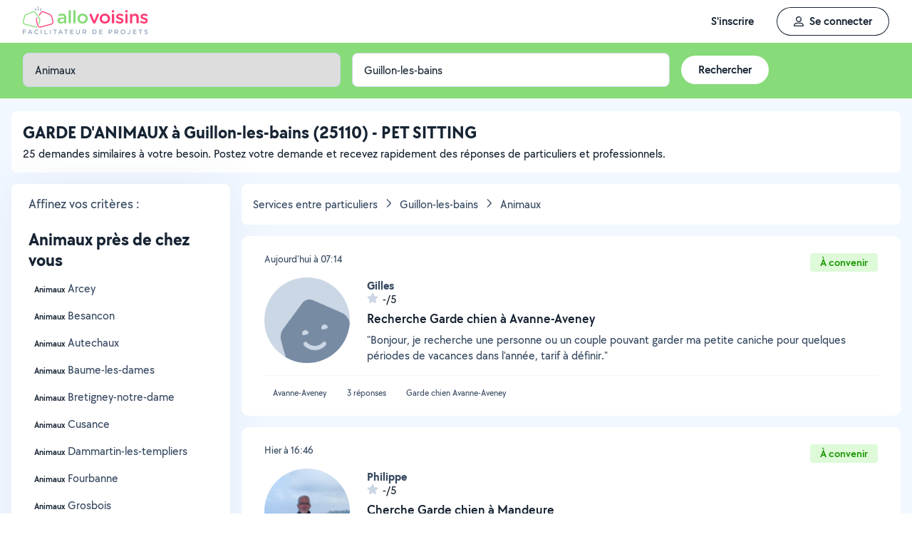

--- FILE ---
content_type: text/html; charset=UTF-8
request_url: https://www.allovoisins.com/r/0/183/16002/0/Guillon-les-bains/service/Animaux
body_size: 34169
content:
<!DOCTYPE html>
<html lang="fr-FR">
<head>
    <meta charset="UTF-8">

    <!-- Didomi -->
<script>window.gdprAppliesGlobally=true;(function(){function a(e){if(!window.frames[e]){if(document.body&&document.body.firstChild){var t=document.body;var n=document.createElement("iframe");n.style.display="none";n.name=e;n.title=e;t.insertBefore(n,t.firstChild)}
    else{setTimeout(function(){a(e)},5)}}}function e(n,r,o,c,s){function e(e,t,n,a){if(typeof n!=="function"){return}if(!window[r]){window[r]=[]}var i=false;if(s){i=s(e,t,n)}if(!i){window[r].push({command:e,parameter:t,callback:n,version:a})}}e.stub=true;function t(a){if(!window[n]||window[n].stub!==true){return}if(!a.data){return}
        var i=typeof a.data==="string";var e;try{e=i?JSON.parse(a.data):a.data}catch(t){return}if(e[o]){var r=e[o];window[n](r.command,r.parameter,function(e,t){var n={};n[c]={returnValue:e,success:t,callId:r.callId};a.source.postMessage(i?JSON.stringify(n):n,"*")},r.version)}}
        if(typeof window[n]!=="function"){window[n]=e;if(window.addEventListener){window.addEventListener("message",t,false)}else{window.attachEvent("onmessage",t)}}}e("__tcfapi","__tcfapiBuffer","__tcfapiCall","__tcfapiReturn");a("__tcfapiLocator");(function(e){
        var t=document.createElement("script");t.id="spcloader";t.type="text/javascript";t.async=true;t.src="https://sdk.privacy-center.org/"+e+"/loader.js?target="+document.location.hostname;t.charset="utf-8";var n=document.getElementsByTagName("script")[0];n.parentNode.insertBefore(t,n)})("3beb83b3-b225-49c6-924d-90c480c7bab6")})();</script>
    
<script>
window.dataLayer = window.dataLayer || [];
</script>
<!-- Google Tag Manager -->
<script>
    (function(w,d,s,l,i){w[l]=w[l]||[];w[l].push({'gtm.start':
    new Date().getTime(),event:'gtm.js'});var f=d.getElementsByTagName(s)[0],
    j=d.createElement(s),dl=l!='dataLayer'?'&l='+l:'';j.async=true;j.src=
    'https://sst.allovoisins.com/ze16wbarqyu34qy.js?awl='+i.replace(/^GTM-/, '')+dl;f.parentNode.insertBefore(j,f);
    })(window,document,'script','dataLayer','GTM-WN2SZ68');
</script>
<!-- End Google Tag Manager -->

    <base href="https://www.allovoisins.com/">

    <title>GARDE D'ANIMAUX à Guillon-les-bains (25110) - PET SITTING - AlloVoisins</title>
	<meta property="fb:app_id" content="510588998981501">
	<meta http-equiv="Permissions-Policy" content="camera=(), microphone=()">
	<meta name="viewport" content="width=device-width, height=device-height, initial-scale=1, maximum-scale=5">
	<meta name="author" content="AlloVoisins">
	<meta name="google-play-app" content="app-id=ziapps.ilokyou">
	<meta name="apple-itunes-app" content="app-id=631402465">
	<meta name="msapplication-config" content="none"/>
	<meta name="description" content="Garde d'animaux à Guillon-les-bains entre particuliers : Faites garder votre chien ou chat par un particulier de Guillon-les-bains (25110). Garde à domicile ou chez un pet sitter au Meilleur tarif.">
	<meta name="keywords" content="AlloVoisins, home, demande, Animaux">
	<meta name="robots" content="index, follow">
	<meta property="og:url" content="https://www.allovoisins.com/r/0/183/16002/0/Guillon-les-bains/service/Animaux" >
	<meta property="og:site_name" content="AlloVoisins">
	<meta property="og:type" content="website">
	<meta property="og:title" content="GARDE D'ANIMAUX à Guillon-les-bains (25110) - PET SITTING - AlloVoisins">
	<meta property="og:description" content="Garde d'animaux à Guillon-les-bains entre particuliers : Faites garder votre chien ou chat par un particulier de Guillon-les-bains (25110). Garde...">
	<meta property="og:image" content="https://static.allovoisins.com/images/logo_og.jpg">
	<meta name="twitter:card" content="summary_large_image">
	<meta name="twitter:creator" content="@AlloVoisins">
	<meta name="twitter:site" content="@AlloVoisins">
	<meta name="twitter:title" content="GARDE D'ANIMAUX à Guillon-les-bains (25110) - PET SITTING - AlloVoi...">
	<meta name="twitter:description" content="Garde d'animaux à Guillon-les-bains entre particuliers : Faites garder votre chien ou chat par un particulier de Guillon-les-bains (25110). Garde à domicile ou chez un pet sitter au Meilleur tarif.">
	<meta name="twitter:image" content="https://static.allovoisins.com/images/logo_og.jpg">
	<meta name="google-signin-scope" content="profile email">
	<meta name="google-signin-client_id" content="709712733747-j1fld3bsesnhq3jndil9ep8g606hkhij.apps.googleusercontent.com">
            <meta property="place:location:latitude" content="47.3186">
        <meta property="place:location:longitude" content="6.39268">

        <link rel="next" href="https://www.allovoisins.com/r/0/183/16002/1/Guillon-les-bains/service/Animaux" />    
    <link rel="canonical" href="https://www.allovoisins.com/r/0/183/16002/0/Guillon-les-bains/service/Animaux" /><link rel="shortcut icon" type="image/x-icon" href="https://static.allovoisins.com/favicon.ico?dec987de38e070cfb3a68095fd23aa89" /><link rel="shortcut icon" type="image/png" href="https://static.allovoisins.com/favicon.png"/><link rel="apple-touch-icon" href="https://static.allovoisins.com/images/apple_touch_icone.png"><link rel='stylesheet' href='https://static.allovoisins.com/dist/css/all_16a816f1eb95f564e4e1.min.css?dec987de38e070cfb3a68095fd23aa89'>
    <script>
                         localStorage.removeItem('vuex');

         if (typeof window.data == "undefined") {
             window.data = {};
         }

         window.base_url = 'https://www.allovoisins.com/';
         window.static_url = 'https://static.allovoisins.com/';
         window.maps_url = 'https://tile.allovoisins.com/styles/osm/{z}/{x}/{y}.png';

         window.user = {
             signed_in: false,
             auth_token: '',
         };

         
        let disable_facebook_connect = false;

        let AV_WIDGET_CONFIG = {
            facebookSignupEnabled: true,
            WidgetContainer: 'widget-allovoisins-modal',
            googleSignupEnabled: true,
            appleSignupEnabled: false,
            successRedirectUrl: 'https://www.allovoisins.com/'
        };

        
        
        
        
        
        
        
        
            </script>

        <script>
        window.ip = "52.14.106.78";window.geoloc_type = "";
    </script>

            <script async src="https://static.allovoisins.com/dist/js/pages_disconnected_46b0fdec24efc354e237.js?dec987de38e070cfb3a68095fd23aa89"></script>
    
            <script type="didomi/javascript" data-vendor="didomi:google">
    window.googletag = window.googletag || {cmd: []};
    googletag.cmd.push(function () {
        googletag.pubads().enableSingleRequest();
        googletag.pubads().collapseEmptyDivs();
        googletag.enableServices();
    });
</script>
<script type="didomi/javascript" data-vendor="didomi:google" async src="https://securepubads.g.doubleclick.net/tag/js/gpt.js"></script>
    
    
    <script src="https://kit.fontawesome.com/6ca443607f.js" crossorigin="anonymous"></script>
    <script src="https://static.allovoisins.com/dist/js/tracking_helpers_8d606ce0b23722be7165.js?dec987de38e070cfb3a68095fd23aa89"></script>
</head>
<body class="not_logged is_loading page_near_you">
<input type="hidden" name="csrf_token" value="df56c9473ec84a6624af86095599f50a"/>


<script>
    document.addEventListener('DOMContentLoaded', () => {
            document.body.appendChild(document.createElement('script')).src = "https://static.allovoisins.com/dist/js/seo_vue_modal_container_381d30e2484199819a49.js?dec987de38e070cfb3a68095fd23aa89";
    })
</script>

<div class="ily-main-container">
    <div id="menubar" class="menubar">
    <div id="menubar--layout" class="menubar--container pd-hz-xl">
        <div id="menubar__logo" class="menubar__logo inactive">
            <a href="https://www.allovoisins.com/" title="AlloVoisins - Marketplace de prestations de services et de location de matériel">
                                    <img
                        src="https://static.allovoisins.com/assets/logos/part/logo-allovoisins-baseline.svg"
                        alt="AlloVoisins - Marketplace de prestations de services et de location de matériel"
                        class="menubar__logoPicture"
                        width="180px"
                        height="40px">
                            </a>
                    </div>

        <nav class="menubar__navWrapper">
            <ul class="menubar__navList">
                                    <li id="menubar-burger-sign-up" class="menubar__navItem hide-mobile-tablet">
                                                    <button
                                data-mtm-category="inscription"
                                data-mtm-action="clic"
                                data-widget="onboarding"
                                class="btn btn--white btn--medium"
                                type="button">
                                    <span>S'inscrire</span>
                            </button>
                                            </li>
                    <li id="menubar-burger-sign-in" class="menubar__navItem hide-mobile-tablet mg-left-s">
                        <button class="btn btn--medium btn--dark btn--ghost flex flex-vertical-center flex-center"
                                data-mtm-category="connexion"
                                data-mtm-action="clic"
                                data-widget="signin">
                            <svg class="mg-right-s" width="14" height="16">
                                <use href="https://www.allovoisins.com/dist/assets/sprite-disconnected.svg#regular-user"></use>
                            </svg>
                            <span>Se connecter</span>
                        </button>
                    </li>
                            </ul>
        </nav>

                    <div id="menubar__mobileNav" class="menubar__mobileNav bg-neutral-00">
                <div class="menubar__mobileNavActions">
                    <svg id="menubar__mobileActionDropdown"
                         class="menubar__mobileNavAction menubar__mobileActionDropdown mg-left-l">
                        <use href="https://www.allovoisins.com/dist/assets/sprite-disconnected.svg#regular-bars"></use>
                    </svg>
                </div>
            </div>
                <div id="menubar__mobileNavDropdown" class="menubar__mobileNavDropdown">
            <ul class="menubar__navListMobile pd-xl">
                                    <li class="menubar__navItem"><a class="pd-vt-s" href="https://www.allovoisins.com/">Accueil</a></li>
                                                    <li class="menubar__navItem">
                        <button class="pd-vt-s text-left pointer"
                                data-mtm-category="inscription"
                                data-mtm-action="clic"
                                data-widget="onboarding"
                                style="padding-left: 0 !important;">
                            <span>Inscription</span>
                        </button>
                    </li>
                    <li class="menubar__navItem">
                        <button class="flex flex-vertical-center pd-vt-s text-left pointer"
                                data-mtm-category="connexion"
                                data-mtm-action="clic"
                                data-widget="signin"
                                style="padding-left: 0 !important;">
                            <svg class="mg-right-s" width="14" height="16">
                                <use href="https://www.allovoisins.com/dist/assets/sprite-disconnected.svg#regular-user"></use>
                            </svg>
                            <span>Connexion</span>
                        </button>
                    </li>
                            </ul>
        </div>
    </div>
</div>

<script>
    if (document.readyState !== "loading") {
        runMenubarOnStart();
    } else {
        document.addEventListener("DOMContentLoaded", () => {
            runMenubarOnStart();
        });
    }

    const setLoaderInCTA = (button) => {
        button.classList.add('is-loading');
        button.classList.add('unclickable');

        Array.from(button.children).forEach((el) => {
            el.style.opacity = '0';
        });

        const spinner = button.querySelector('.spinner');
        if (!spinner) {
            const newSpinner = document.createElement('span');
            newSpinner.style.position = 'absolute';
            newSpinner.className = 'spinner';

            button.appendChild(newSpinner);
        } else {
            spinner.style.opacity = '1';
        }
    };

    function runMenubarOnStart() {
        window.isWidgetNotInitiatedYet = true;

        const widgetElements = document.querySelectorAll('[data-widget]');
        widgetElements.forEach((el) => {
            el.addEventListener('click', () => {
                setLoaderInCTA(el);

                // Flag it as clicked to get it in widgetOnboarding if script is not loaded yet
                if (window.isWidgetNotInitiatedYet && !el.getAttribute('data-widget-clicked')) {
                    el.setAttribute('data-widget-clicked', 'true');
                }
            })
        });


        const mobileActionDropdown = document.getElementById('menubar__mobileActionDropdown');
        if (mobileActionDropdown) {
            mobileActionDropdown.addEventListener('click', function (){
                document.getElementById('menubar__mobileNavDropdown').classList.toggle('menubar_active')
            })
        }

        window.addEventListener("resize", function() {
          const viewportWidth = window.innerWidth || document.documentElement.clientWidth;

          if (viewportWidth > 992) {
            document.body.style.overflowY = "";
            document.body.style.position = "";
          }
        });
    }
</script>
    <div id="mobile_menu_overlay"></div>

    <div id="js_vue_modal_container">
        <seo-sharing></seo-sharing>
        <unable-to-connect></unable-to-connect>
    </div>

    <div id="fb-root"></div>
<main id="main_container" class="near_you_main_container">

<script>

    const csrf_token = 'df56c9473ec84a6624af86095599f50a';

    /////////////////////////////////////////////////////////////////////////////////////////////////////////////////////////////////////////////////////////////
    /////////////////////////////////////////////////////////////// DOM READY - JS / JQ//////////////////////////////////////////////////////////////////////////
    /////////////////////////////////////////////////////////////////////////////////////////////////////////////////////////////////////////////////////////////
    if (document.readyState !== "loading") {
        runOnStart();
    } else {
        document.addEventListener("DOMContentLoaded", () => {
            runOnStart()
        });
    }

    function runOnStart()
    {
                //on affiche la ville dans le formulaire, on rentre dans les données pour l'envoi du formulaire, et on set la lat et lng pour la map
        //hyper important sinon la carte reste vierge et grise
        const inputCity = document.querySelector('#form_address');
        const leaseHolderCity = document.querySelector('#leaseholder_city');
        if(inputCity){
            inputCity.value = "Guillon-les-bains";
        }
        if(leaseHolderCity){
            leaseHolderCity.value = "Guillon-les-bains";
        }
        
        //////////////////////////////////////////////////////// MENU //////////////////////////////////////////////////////////////////
        //Filtre Ville - suppression de la value
        document.querySelector('#near-you-address').addEventListener('click', function(){
            document.querySelector('#near-you-address').value = '';
            document.querySelector('#listville').style.display = 'none';
        })

        /*LIST_VILLE*/
        //Ajax sur la table cities
        let timer;
        document.querySelector('#near-you-address').addEventListener('keyup', (e) => {
            getCities(e.target.value);
        });

        function getCities(saisie) {
            if(saisie.length > 2) {
                document.querySelector('#loader_aj').style.display = 'block';

                clearTimeout(timer);
                timer = setTimeout(function() {

                    const formData = new FormData();
                    formData.append('saisie', saisie);
                    formData.append('csrf_token', csrf_token);

                    axios.post(window.base_url + 'near_you/ajax_cities', formData).then((response) => {
                        if (response.data !== '') {
                            document.querySelector('.listville_ul').innerHTML = '';
                            document.querySelector('.listville_ul').innerHTML = response.data;
                            document.querySelector('#listville').style.display = 'block';

                            //on attache les event click
                            Array.prototype.forEach.call(document.querySelectorAll('.city_in_bdd'), function (city) {
                                city.addEventListener('click', function () {
                                    document.querySelector('#search_postal_code').value = city.getAttribute('li_city_postal_code');
                                    document.querySelector('#search_city').value = city.getAttribute('li_city_name');
                                    document.querySelector('#search_country').value = 'FR';

                                    document.querySelector('#search_main_city_id').value = city.getAttribute('li_city_main_city_id');
                                    document.querySelector('#search_city_latitude').value = city.getAttribute('li_city_lat');
                                    document.querySelector('#search_city_longitude').value = city.getAttribute('li_city_lng');

                                    document.querySelector('#near-you-address').value = city.getAttribute('li_city_name');
                                    document.querySelector('#listville').style.display = 'none';
                                })
                            })
                        } else {
                            document.querySelector('.listville_ul').innerHTML = '';
                            document.querySelector('.listville_ul').innerHTML = '<li>Ville non reconnue</li>';
                            document.querySelector('#listville').style.display = 'block';
                        }

                    }).catch((error) => {
                        console.error(error);
                    }).finally(() => {
                        document.querySelector('#loader_aj').style.display = 'none';
                    });
                }, 500)
            }
        }

        /////////////////////////////////////// set des photos et des prénoms clickable pour lien vers profil ////////////////////////////////////////
        // Open tooltip on hover
        const tooltips = document.querySelectorAll('.info_detail_show');

        tooltips.forEach(tooltip => {
            tooltip.onmouseenter = () => {
                if (tooltip.querySelector('span'))
                    return;

                const tooltipContainer = document.createElement("span");
                tooltipContainer.classList.add('absolute', 'absolute-right', 'bg-neutral-80', 'br-xs', 'max-full-width', 'pd-xs', 'reset-break', 'text-white', 'text-13');
                tooltipContainer.style.fontFamily = 'TT CHOCOLATES';
                const tooltipContent = document.createTextNode(tooltip.getAttribute('data-tooltip'));
                tooltipContainer.appendChild(tooltipContent);
                tooltip.appendChild(tooltipContainer)
            }

            tooltip.onmouseleave = () => {
                if (tooltip.querySelector('span'))
                    tooltip.querySelector('span').remove();
            }
        });
    };

</script>

    
    <div class="row_menu" >
	<div  class="row_filters">
		<form action="https://www.allovoisins.com/r/0/183/16002/0/Guillon-les-bains/service/Animaux" id="near-you-profiles-filters-form" class="filter-bar-nearyou" method="post" accept-charset="utf-8">
<input type="hidden" name="csrf_token" value="df56c9473ec84a6624af86095599f50a" />                                                                 
		<div class="container flex nowrap mg-auto">
			<label class="col col-1-4 col_filter col_category form-ctrl pd-s">
				<span class="sr-only">Catégorie</span>
				<select name="category_id" id="categories" class="select--green form-control">
					<option value="-3" >Toutes les catégories de demandes</option><option role="separator"  disabled></option><optgroup label="Demandes de services"><option value="-2" >Tous les services</option><option value="123" >Bricolage - Travaux</option><option value="142" >Jardinage - Piscine</option><option value="149" >Déménagement - Manutention</option><option value="152" >Dépannage - Réparation de matériel</option><option value="156" >Entretien - Réparation véhicules</option><option value="162" >Services véhiculés</option><option value="168" >Services à la personne</option><option value="177" >Enfants</option><option value="183" selected>Animaux</option><option value="191" >Informatique et web</option><option value="200" >Photographie - Vidéo</option><option value="209" >Animation - Evénements</option><option value="222" >Cours - Formations</option><option value="241" >Administratif - Bureautique</option><option value="251" >Mode - Santé - Bien être</option><option value="264" >Sport - Partenaires</option><option value="279" >Restauration - Réception</option></optgroup><option role="separator" class="white_space" disabled></option><optgroup class="" label="Demandes d'objets"><option class="" value="-1" >Tous les objets</option><option value="1" >Outillage & Travaux</option><option value="10" >Matériel de Jardin</option><option value="16" >Maison & Confort</option><option value="23" >Evénement, Réception & Fête</option><option value="30" >High Tech & Fournitures de bureau</option><option value="37" >Matériel de Sport</option><option value="48" >Loisirs</option><option value="60" >Mode & Accessoires Adulte, Bien-être & Bagagerie</option><option value="67" >Mode Enfant, Bébé & Puériculture</option><option value="73" >Transport & Accessoires Auto, Moto & Bateau</option><option value="86" >Immobilier</option></optgroup>					<option role="separator" class="white_space" disabled></option>
				</select>
			</label>

			<label class="col col_filter col_sub_category form-ctrl pd-s col-1-4" id="col_sub_category">
				<span class="sr-only">Sous-catégorie</span>
				<select name="sub_category_id" id="sub_categories" class="select--green form-control">
				<option value=""> - </option>
										<option value="184" >Toilettage</option>
											<option value="185" >Garde chien</option>
											<option value="186" >Garde chat</option>
											<option value="187" >Garde animaux</option>
											<option value="188" >Pension chevaux</option>
											<option value="189" >Paturage</option>
											<option value="190" >Dressage</option>
													</select>
			</label>

			<div class="col col_filter col_city pd-s col-1-4">
				<div id="address_filter_city" class="form-ctrl full-width">
					<input type="hidden" name="street" id="search_street" value=""/>
					<input type="hidden" name="postal_code" id="search_postal_code" value=""/>
					<input type="hidden" name="city" id="search_city" value="Guillon-les-bains"/>
					<input type="hidden" name="country" id="search_country" value="FR"/>
					<input type="hidden" name="main_city_id" id="search_main_city_id"/>
					<input type="hidden" name="city_latitude" id="search_city_latitude" value="47.3186"/>
					<input type="hidden" name="city_longitude" id="search_city_longitude" value="6.39268"/>

					<input
					id="near-you-address"
					autocomplete="off"
					class="ville form-control"
					type="text"
					name="address"
					value="Guillon-les-bains"
					placeholder="Ville ou CP">
						<div id="listville">
							<ul class="listville_ul">
							</ul>
						</div>
						<img src="https://static.allovoisins.com/images/ajax_-loader.gif?dec987de38e070cfb3a68095fd23aa89" alt="wait_cities" id="loader_aj" class="hide">
					</div>
				</div>
				<div class="col-1-4 col_submit">
                    <div class="pd-s">
                        <input class="filter_submit btn btn--medium btn--white" name="form_near_you" type="submit" value="Rechercher" />
                    </div>
				</div>
				</form>			</div>
		</div>
	</div>

<script>
	var all_categories = JSON.parse("{\"1\":{\"category_id\":1,\"name\":\"Outillage & Travaux\",\"parent_category\":null,\"category_type\":1,\"category_order\":1,\"category_second_name\":\"Outillage & Travaux\",\"slug\":\"outillage-et-travaux\",\"children\":{\"2\":{\"category_id\":2,\"name\":\"Outillage & Entretien\",\"parent_category\":1,\"category_type\":1,\"category_order\":2,\"category_second_name\":null,\"is_must_have\":false,\"slug\":\"outillage-et-entretien\",\"link\":\"https:\\/\\/www.allovoisins.com\\/r\\/0\\/2\\/16002\\/0\\/Guillon-les-bains\\/location-vente\\/Outillage-entretien\"},\"3\":{\"category_id\":3,\"name\":\"BTP & Chantier\",\"parent_category\":1,\"category_type\":1,\"category_order\":3,\"category_second_name\":null,\"is_must_have\":false,\"slug\":\"btp-et-chantier\",\"link\":\"https:\\/\\/www.allovoisins.com\\/r\\/0\\/3\\/16002\\/0\\/Guillon-les-bains\\/location-vente\\/Btp-chantier\"},\"4\":{\"category_id\":4,\"name\":\"El\\u00e9vation & Echafaudage\",\"parent_category\":1,\"category_type\":1,\"category_order\":4,\"category_second_name\":null,\"is_must_have\":false,\"slug\":\"elevation-et-echafaudage\",\"link\":\"https:\\/\\/www.allovoisins.com\\/r\\/0\\/4\\/16002\\/0\\/Guillon-les-bains\\/location-vente\\/Elevation-echafaudage\"},\"5\":{\"category_id\":5,\"name\":\"Chauffage & Climatisation\",\"parent_category\":1,\"category_type\":1,\"category_order\":5,\"category_second_name\":null,\"is_must_have\":true,\"slug\":\"chauffage-et-climatisation\",\"link\":\"https:\\/\\/www.allovoisins.com\\/r\\/0\\/5\\/16002\\/0\\/Guillon-les-bains\\/location-vente\\/Chauffage-climatisation\"},\"6\":{\"category_id\":6,\"name\":\"Mesure & D\\u00e9tection\",\"parent_category\":1,\"category_type\":1,\"category_order\":6,\"category_second_name\":null,\"is_must_have\":false,\"slug\":\"mesure-et-detection\",\"link\":\"https:\\/\\/www.allovoisins.com\\/r\\/0\\/6\\/16002\\/0\\/Guillon-les-bains\\/location-vente\\/Mesure-detection\"},\"7\":{\"category_id\":7,\"name\":\"Manutention\",\"parent_category\":1,\"category_type\":1,\"category_order\":7,\"category_second_name\":null,\"is_must_have\":false,\"slug\":\"materiel-manutention\",\"link\":\"https:\\/\\/www.allovoisins.com\\/r\\/0\\/7\\/16002\\/0\\/Guillon-les-bains\\/location-vente\\/Manutention\"},\"8\":{\"category_id\":8,\"name\":\"Equipement de protection de la personne\",\"parent_category\":1,\"category_type\":1,\"category_order\":8,\"category_second_name\":null,\"is_must_have\":false,\"slug\":\"equipement-de-protection-de-la-personne\",\"link\":\"https:\\/\\/www.allovoisins.com\\/r\\/0\\/8\\/16002\\/0\\/Guillon-les-bains\\/location-vente\\/Equipement-de-protection-de-la-personne\"}},\"link\":\"https:\\/\\/www.allovoisins.com\\/r\\/0\\/1\\/16002\\/0\\/Guillon-les-bains\\/location-vente\\/Outillage-travaux\"},\"10\":{\"category_id\":10,\"name\":\"Mat\\u00e9riel de Jardin\",\"parent_category\":null,\"category_type\":1,\"category_order\":10,\"category_second_name\":\"Mat\\u00e9riel de jardin\",\"slug\":\"materiel-de-jardin\",\"children\":{\"11\":{\"category_id\":11,\"name\":\"Outillage\",\"parent_category\":10,\"category_type\":1,\"category_order\":11,\"category_second_name\":null,\"is_must_have\":false,\"slug\":\"outillage\",\"link\":\"https:\\/\\/www.allovoisins.com\\/r\\/0\\/11\\/16002\\/0\\/Guillon-les-bains\\/location-vente\\/Outillage\"},\"12\":{\"category_id\":12,\"name\":\"Equipement & Piscine\",\"parent_category\":10,\"category_type\":1,\"category_order\":12,\"category_second_name\":null,\"is_must_have\":false,\"slug\":\"equipement-et-piscine\",\"link\":\"https:\\/\\/www.allovoisins.com\\/r\\/0\\/12\\/16002\\/0\\/Guillon-les-bains\\/location-vente\\/Equipement-piscine\"},\"13\":{\"category_id\":13,\"name\":\"Barbecue & Cuisine d\'ext\\u00e9rieur\",\"parent_category\":10,\"category_type\":1,\"category_order\":13,\"category_second_name\":null,\"is_must_have\":true,\"slug\":\"barbecue-et-cuisine-d-exterieur\",\"link\":\"https:\\/\\/www.allovoisins.com\\/r\\/0\\/13\\/16002\\/0\\/Guillon-les-bains\\/location-vente\\/Barbecue-cuisine-d-exterieur\"},\"14\":{\"category_id\":14,\"name\":\"D\\u00e9coration d\'ext\\u00e9rieur\",\"parent_category\":10,\"category_type\":1,\"category_order\":14,\"category_second_name\":null,\"is_must_have\":true,\"slug\":\"decoration-d-exterieur\",\"link\":\"https:\\/\\/www.allovoisins.com\\/r\\/0\\/14\\/16002\\/0\\/Guillon-les-bains\\/location-vente\\/Decoration-d-exterieur\"},\"15\":{\"category_id\":15,\"name\":\"Eco-p\\u00e2turage\",\"parent_category\":10,\"category_type\":1,\"category_order\":15,\"category_second_name\":null,\"is_must_have\":false,\"slug\":\"eco-paturage\",\"link\":\"https:\\/\\/www.allovoisins.com\\/r\\/0\\/15\\/16002\\/0\\/Guillon-les-bains\\/location-vente\\/Eco-paturage\"}},\"link\":\"https:\\/\\/www.allovoisins.com\\/r\\/0\\/10\\/16002\\/0\\/Guillon-les-bains\\/location-vente\\/Materiel-de-jardin\"},\"16\":{\"category_id\":16,\"name\":\"Maison & Confort\",\"parent_category\":null,\"category_type\":1,\"category_order\":16,\"category_second_name\":\"Mat\\u00e9riel pour la maison & confort\",\"slug\":\"maison-et-confort\",\"children\":{\"17\":{\"category_id\":17,\"name\":\"Electrom\\u00e9nager\",\"parent_category\":16,\"category_type\":1,\"category_order\":17,\"category_second_name\":null,\"is_must_have\":true,\"slug\":\"electromenager\",\"link\":\"https:\\/\\/www.allovoisins.com\\/r\\/0\\/17\\/16002\\/0\\/Guillon-les-bains\\/location-vente\\/Electromenager\"},\"18\":{\"category_id\":18,\"name\":\"Vaisselle, Ustensiles de cuisine & Entretien de la maison\",\"parent_category\":16,\"category_type\":1,\"category_order\":18,\"category_second_name\":null,\"is_must_have\":true,\"slug\":\"vaisselle-ustensiles-de-cuisine-et-entretien-de-la-maison\",\"link\":\"https:\\/\\/www.allovoisins.com\\/r\\/0\\/18\\/16002\\/0\\/Guillon-les-bains\\/location-vente\\/Vaisselle-ustensiles-de-cuisine-entretien-de-la-maison\"},\"19\":{\"category_id\":19,\"name\":\"Ameublement, Accessoires & D\\u00e9coration\",\"parent_category\":16,\"category_type\":1,\"category_order\":19,\"category_second_name\":null,\"is_must_have\":true,\"slug\":\"ameublement-accessoires-et-decoration\",\"link\":\"https:\\/\\/www.allovoisins.com\\/r\\/0\\/19\\/16002\\/0\\/Guillon-les-bains\\/location-vente\\/Ameublement-accessoires-decoration\"},\"20\":{\"category_id\":20,\"name\":\"Linge de maison\",\"parent_category\":16,\"category_type\":1,\"category_order\":20,\"category_second_name\":null,\"is_must_have\":true,\"slug\":\"linge-de-maison\",\"link\":\"https:\\/\\/www.allovoisins.com\\/r\\/0\\/20\\/16002\\/0\\/Guillon-les-bains\\/location-vente\\/Linge-de-maison\"},\"21\":{\"category_id\":21,\"name\":\"Mat\\u00e9riel m\\u00e9dical\",\"parent_category\":16,\"category_type\":1,\"category_order\":21,\"category_second_name\":null,\"is_must_have\":false,\"slug\":\"materiel-medical\",\"link\":\"https:\\/\\/www.allovoisins.com\\/r\\/0\\/21\\/16002\\/0\\/Guillon-les-bains\\/location-vente\\/Materiel-medical\"}},\"link\":\"https:\\/\\/www.allovoisins.com\\/r\\/0\\/16\\/16002\\/0\\/Guillon-les-bains\\/location-vente\\/Maison-confort\"},\"23\":{\"category_id\":23,\"name\":\"Ev\\u00e9nement, R\\u00e9ception & F\\u00eate\",\"parent_category\":null,\"category_type\":1,\"category_order\":23,\"category_second_name\":\"Mat\\u00e9riel pour \\u00e9v\\u00e9nements & f\\u00eates\",\"slug\":\"evenement-reception-et-fete\",\"children\":{\"24\":{\"category_id\":24,\"name\":\"Salles & Lieux de r\\u00e9ception\",\"parent_category\":23,\"category_type\":1,\"category_order\":24,\"category_second_name\":null,\"is_must_have\":false,\"slug\":\"salles-et-lieux-de-reception\",\"link\":\"https:\\/\\/www.allovoisins.com\\/r\\/0\\/24\\/16002\\/0\\/Guillon-les-bains\\/location-vente\\/Salles-lieux-de-reception\"},\"25\":{\"category_id\":25,\"name\":\"Equipement\",\"parent_category\":23,\"category_type\":1,\"category_order\":25,\"category_second_name\":null,\"is_must_have\":true,\"slug\":\"equipement\",\"link\":\"https:\\/\\/www.allovoisins.com\\/r\\/0\\/25\\/16002\\/0\\/Guillon-les-bains\\/location-vente\\/Equipement\"},\"26\":{\"category_id\":26,\"name\":\"Son & Eclairage\",\"parent_category\":23,\"category_type\":1,\"category_order\":26,\"category_second_name\":null,\"is_must_have\":false,\"slug\":\"son-et-eclairage\",\"link\":\"https:\\/\\/www.allovoisins.com\\/r\\/0\\/26\\/16002\\/0\\/Guillon-les-bains\\/location-vente\\/Son-eclairage\"},\"27\":{\"category_id\":27,\"name\":\"Jeux & Mat\\u00e9riel d\'animation\",\"parent_category\":23,\"category_type\":1,\"category_order\":27,\"category_second_name\":null,\"is_must_have\":false,\"slug\":\"jeux-et-materiel-d-animation\",\"link\":\"https:\\/\\/www.allovoisins.com\\/r\\/0\\/27\\/16002\\/0\\/Guillon-les-bains\\/location-vente\\/Jeux-materiel-d-animation\"},\"28\":{\"category_id\":28,\"name\":\"D\\u00e9guisement\",\"parent_category\":23,\"category_type\":1,\"category_order\":28,\"category_second_name\":null,\"is_must_have\":true,\"slug\":\"deguisement\",\"link\":\"https:\\/\\/www.allovoisins.com\\/r\\/0\\/28\\/16002\\/0\\/Guillon-les-bains\\/location-vente\\/Deguisement\"}},\"link\":\"https:\\/\\/www.allovoisins.com\\/r\\/0\\/23\\/16002\\/0\\/Guillon-les-bains\\/location-vente\\/Evenement-reception-fete\"},\"30\":{\"category_id\":30,\"name\":\"High Tech & Fournitures de bureau\",\"parent_category\":null,\"category_type\":1,\"category_order\":30,\"category_second_name\":\"Mat\\u00e9riel High Tech & fourniture de bureau\",\"slug\":\"high-tech-et-fournitures-de-bureau\",\"children\":{\"31\":{\"category_id\":31,\"name\":\"Consoles de Jeux & Jeux vid\\u00e9o\",\"parent_category\":30,\"category_type\":1,\"category_order\":31,\"category_second_name\":null,\"is_must_have\":true,\"slug\":\"consoles-de-jeux-et-jeux-video\",\"link\":\"https:\\/\\/www.allovoisins.com\\/r\\/0\\/31\\/16002\\/0\\/Guillon-les-bains\\/location-vente\\/Consoles-de-jeux-jeux-video\"},\"32\":{\"category_id\":32,\"name\":\"Photo, Vid\\u00e9o, Image & Son\",\"parent_category\":30,\"category_type\":1,\"category_order\":32,\"category_second_name\":null,\"is_must_have\":true,\"slug\":\"photo-video-image-et-son\",\"link\":\"https:\\/\\/www.allovoisins.com\\/r\\/0\\/32\\/16002\\/0\\/Guillon-les-bains\\/location-vente\\/Photo-video-image-son\"},\"33\":{\"category_id\":33,\"name\":\"Micro & Multim\\u00e9dia\",\"parent_category\":30,\"category_type\":1,\"category_order\":33,\"category_second_name\":null,\"is_must_have\":true,\"slug\":\"micro-et-multimedia\",\"link\":\"https:\\/\\/www.allovoisins.com\\/r\\/0\\/33\\/16002\\/0\\/Guillon-les-bains\\/location-vente\\/Micro-multimedia\"},\"34\":{\"category_id\":34,\"name\":\"GPS & T\\u00e9l\\u00e9phonie\",\"parent_category\":30,\"category_type\":1,\"category_order\":34,\"category_second_name\":null,\"is_must_have\":true,\"slug\":\"gps-et-telephonie\",\"link\":\"https:\\/\\/www.allovoisins.com\\/r\\/0\\/34\\/16002\\/0\\/Guillon-les-bains\\/location-vente\\/Gps-telephonie\"},\"35\":{\"category_id\":35,\"name\":\"Fournitures de bureau\",\"parent_category\":30,\"category_type\":1,\"category_order\":35,\"category_second_name\":null,\"is_must_have\":false,\"slug\":\"fournitures-de-bureau\",\"link\":\"https:\\/\\/www.allovoisins.com\\/r\\/0\\/35\\/16002\\/0\\/Guillon-les-bains\\/location-vente\\/Fournitures-de-bureau\"}},\"link\":\"https:\\/\\/www.allovoisins.com\\/r\\/0\\/30\\/16002\\/0\\/Guillon-les-bains\\/location-vente\\/High-tech-fournitures-de-bureau\"},\"37\":{\"category_id\":37,\"name\":\"Mat\\u00e9riel de Sport\",\"parent_category\":null,\"category_type\":1,\"category_order\":37,\"category_second_name\":\"Mat\\u00e9riel de sport\",\"slug\":\"materiel-de-sport\",\"children\":{\"38\":{\"category_id\":38,\"name\":\"Sports collectifs\",\"parent_category\":37,\"category_type\":1,\"category_order\":38,\"category_second_name\":null,\"is_must_have\":false,\"slug\":\"sports-collectifs\",\"link\":\"https:\\/\\/www.allovoisins.com\\/r\\/0\\/38\\/16002\\/0\\/Guillon-les-bains\\/location-vente\\/Sports-collectifs\"},\"39\":{\"category_id\":39,\"name\":\"Running, Trail & Athl\\u00e9tisme\",\"parent_category\":37,\"category_type\":1,\"category_order\":39,\"category_second_name\":null,\"is_must_have\":false,\"slug\":\"running-trail-et-athletisme\",\"link\":\"https:\\/\\/www.allovoisins.com\\/r\\/0\\/39\\/16002\\/0\\/Guillon-les-bains\\/location-vente\\/Running-trail-athletisme\"},\"40\":{\"category_id\":40,\"name\":\"Randonn\\u00e9e, Marche & Escalade\",\"parent_category\":37,\"category_type\":1,\"category_order\":40,\"category_second_name\":null,\"is_must_have\":false,\"slug\":\"randonnee-marche-et-escalade\",\"link\":\"https:\\/\\/www.allovoisins.com\\/r\\/0\\/40\\/16002\\/0\\/Guillon-les-bains\\/location-vente\\/Randonnee-marche-escalade\"},\"41\":{\"category_id\":41,\"name\":\"Sports de raquette\",\"parent_category\":37,\"category_type\":1,\"category_order\":41,\"category_second_name\":null,\"is_must_have\":false,\"slug\":\"sports-de-raquette\",\"link\":\"https:\\/\\/www.allovoisins.com\\/r\\/0\\/41\\/16002\\/0\\/Guillon-les-bains\\/location-vente\\/Sports-de-raquette\"},\"42\":{\"category_id\":42,\"name\":\"Sports de combats, Musculation, Fitness & Danse\",\"parent_category\":37,\"category_type\":1,\"category_order\":42,\"category_second_name\":null,\"is_must_have\":false,\"slug\":\"sports-de-combats-musculation-fitness-et-danse\",\"link\":\"https:\\/\\/www.allovoisins.com\\/r\\/0\\/42\\/16002\\/0\\/Guillon-les-bains\\/location-vente\\/Sports-de-combats-musculation-fitness-danse\"},\"43\":{\"category_id\":43,\"name\":\"Golf\",\"parent_category\":37,\"category_type\":1,\"category_order\":43,\"category_second_name\":null,\"is_must_have\":false,\"slug\":\"golf\",\"link\":\"https:\\/\\/www.allovoisins.com\\/r\\/0\\/43\\/16002\\/0\\/Guillon-les-bains\\/location-vente\\/Golf\"},\"44\":{\"category_id\":44,\"name\":\"Equitation\",\"parent_category\":37,\"category_type\":1,\"category_order\":44,\"category_second_name\":null,\"is_must_have\":false,\"slug\":\"equitation\",\"link\":\"https:\\/\\/www.allovoisins.com\\/r\\/0\\/44\\/16002\\/0\\/Guillon-les-bains\\/location-vente\\/Equitation\"},\"45\":{\"category_id\":45,\"name\":\"Ski, snowboard & Nordique\",\"parent_category\":37,\"category_type\":1,\"category_order\":45,\"category_second_name\":null,\"is_must_have\":false,\"slug\":\"ski-snowboard-et-nordique\",\"link\":\"https:\\/\\/www.allovoisins.com\\/r\\/0\\/45\\/16002\\/0\\/Guillon-les-bains\\/location-vente\\/Ski-snowboard-nordique\"},\"46\":{\"category_id\":46,\"name\":\"Natation, Plong\\u00e9e & Sports d\'eau\",\"parent_category\":37,\"category_type\":1,\"category_order\":46,\"category_second_name\":null,\"is_must_have\":false,\"slug\":\"natation-plongee-et-sports-d-eau\",\"link\":\"https:\\/\\/www.allovoisins.com\\/r\\/0\\/46\\/16002\\/0\\/Guillon-les-bains\\/location-vente\\/Natation-plongee-sports-d-eau\"}},\"link\":\"https:\\/\\/www.allovoisins.com\\/r\\/0\\/37\\/16002\\/0\\/Guillon-les-bains\\/location-vente\\/Materiel-de-sport\"},\"48\":{\"category_id\":48,\"name\":\"Loisirs\",\"parent_category\":null,\"category_type\":1,\"category_order\":48,\"category_second_name\":\"Objets de loisirs\",\"slug\":\"loisirs\",\"children\":{\"49\":{\"category_id\":49,\"name\":\"Chasse et P\\u00eache\",\"parent_category\":48,\"category_type\":1,\"category_order\":49,\"category_second_name\":null,\"is_must_have\":false,\"slug\":\"chasse-et-peche\",\"link\":\"https:\\/\\/www.allovoisins.com\\/r\\/0\\/49\\/16002\\/0\\/Guillon-les-bains\\/location-vente\\/Chasse-et-peche\"},\"50\":{\"category_id\":50,\"name\":\"Jeux de boules, Arc & Fl\\u00e9chettes\",\"parent_category\":48,\"category_type\":1,\"category_order\":50,\"category_second_name\":null,\"is_must_have\":true,\"slug\":\"jeux-de-boules-arc-et-flechettes\",\"link\":\"https:\\/\\/www.allovoisins.com\\/r\\/0\\/50\\/16002\\/0\\/Guillon-les-bains\\/location-vente\\/Jeux-de-boules-arc-flechettes\"},\"51\":{\"category_id\":51,\"name\":\"V\\u00e9lo & Accessoires\",\"parent_category\":48,\"category_type\":1,\"category_order\":51,\"category_second_name\":null,\"is_must_have\":true,\"slug\":\"velo-et-accessoires\",\"link\":\"https:\\/\\/www.allovoisins.com\\/r\\/0\\/51\\/16002\\/0\\/Guillon-les-bains\\/location-vente\\/Velo-accessoires\"},\"52\":{\"category_id\":52,\"name\":\"Roller, Skate et trottinette\",\"parent_category\":48,\"category_type\":1,\"category_order\":52,\"category_second_name\":null,\"is_must_have\":false,\"slug\":\"roller-skate-et-trottinette\",\"link\":\"https:\\/\\/www.allovoisins.com\\/r\\/0\\/52\\/16002\\/0\\/Guillon-les-bains\\/location-vente\\/Roller-skate-et-trottinette\"},\"53\":{\"category_id\":53,\"name\":\"Mat\\u00e9riel de camping et de plage\",\"parent_category\":48,\"category_type\":1,\"category_order\":53,\"category_second_name\":null,\"is_must_have\":false,\"slug\":\"materiel-de-camping-et-de-plage\",\"link\":\"https:\\/\\/www.allovoisins.com\\/r\\/0\\/53\\/16002\\/0\\/Guillon-les-bains\\/location-vente\\/Materiel-de-camping-et-de-plage\"},\"54\":{\"category_id\":54,\"name\":\"Jeux & Jouets\",\"parent_category\":48,\"category_type\":1,\"category_order\":54,\"category_second_name\":null,\"is_must_have\":true,\"slug\":\"jeux-et-jouets\",\"link\":\"https:\\/\\/www.allovoisins.com\\/r\\/0\\/54\\/16002\\/0\\/Guillon-les-bains\\/location-vente\\/Jeux-jouets\"},\"55\":{\"category_id\":55,\"name\":\"Livres\",\"parent_category\":48,\"category_type\":1,\"category_order\":55,\"category_second_name\":null,\"is_must_have\":true,\"slug\":\"livres\",\"link\":\"https:\\/\\/www.allovoisins.com\\/r\\/0\\/55\\/16002\\/0\\/Guillon-les-bains\\/location-vente\\/Livres\"},\"56\":{\"category_id\":56,\"name\":\"DVD\",\"parent_category\":48,\"category_type\":1,\"category_order\":56,\"category_second_name\":null,\"is_must_have\":true,\"slug\":\"dvd\",\"link\":\"https:\\/\\/www.allovoisins.com\\/r\\/0\\/56\\/16002\\/0\\/Guillon-les-bains\\/location-vente\\/Dvd\"},\"57\":{\"category_id\":57,\"name\":\"Musique, Concerts & Spectacles\",\"parent_category\":48,\"category_type\":1,\"category_order\":57,\"category_second_name\":null,\"is_must_have\":false,\"slug\":\"musique-concerts-et-spectacles\",\"link\":\"https:\\/\\/www.allovoisins.com\\/r\\/0\\/57\\/16002\\/0\\/Guillon-les-bains\\/location-vente\\/Musique-concerts-spectacles\"},\"58\":{\"category_id\":58,\"name\":\"Instruments de musique & Accessoires\",\"parent_category\":48,\"category_type\":1,\"category_order\":58,\"category_second_name\":null,\"is_must_have\":false,\"slug\":\"instruments-de-musique-et-accessoires\",\"link\":\"https:\\/\\/www.allovoisins.com\\/r\\/0\\/58\\/16002\\/0\\/Guillon-les-bains\\/location-vente\\/Instruments-de-musique-accessoires\"}},\"link\":\"https:\\/\\/www.allovoisins.com\\/r\\/0\\/48\\/16002\\/0\\/Guillon-les-bains\\/location-vente\\/Loisirs\"},\"60\":{\"category_id\":60,\"name\":\"Mode & Accessoires Adulte, Bien-\\u00eatre & Bagagerie\",\"parent_category\":null,\"category_type\":1,\"category_order\":60,\"category_second_name\":\"Articles de mode et accessoires adulte\",\"slug\":\"mode-et-accessoires-adulte-bien-etre-et-bagagerie\",\"children\":{\"61\":{\"category_id\":61,\"name\":\"V\\u00eatements & Accessoires Homme\",\"parent_category\":60,\"category_type\":1,\"category_order\":61,\"category_second_name\":null,\"is_must_have\":false,\"slug\":\"vetements-et-accessoires-homme\",\"link\":\"https:\\/\\/www.allovoisins.com\\/r\\/0\\/61\\/16002\\/0\\/Guillon-les-bains\\/location-vente\\/Vetements-accessoires-homme\"},\"62\":{\"category_id\":62,\"name\":\"V\\u00eatements & Accessoires Femme\",\"parent_category\":60,\"category_type\":1,\"category_order\":62,\"category_second_name\":null,\"is_must_have\":false,\"slug\":\"vetements-et-accessoires-femme\",\"link\":\"https:\\/\\/www.allovoisins.com\\/r\\/0\\/62\\/16002\\/0\\/Guillon-les-bains\\/location-vente\\/Vetements-accessoires-femme\"},\"63\":{\"category_id\":63,\"name\":\"V\\u00eatements & Accessoires Femme enceinte\",\"parent_category\":60,\"category_type\":1,\"category_order\":63,\"category_second_name\":null,\"is_must_have\":false,\"slug\":\"vetements-et-accessoires-femme-enceinte\",\"link\":\"https:\\/\\/www.allovoisins.com\\/r\\/0\\/63\\/16002\\/0\\/Guillon-les-bains\\/location-vente\\/Vetements-accessoires-femme-enceinte\"},\"64\":{\"category_id\":64,\"name\":\"Mat\\u00e9riel Beaut\\u00e9 & Bien-\\u00eatre\",\"parent_category\":60,\"category_type\":1,\"category_order\":64,\"category_second_name\":null,\"is_must_have\":true,\"slug\":\"materiel-beaute-et-bien-etre\",\"link\":\"https:\\/\\/www.allovoisins.com\\/r\\/0\\/64\\/16002\\/0\\/Guillon-les-bains\\/location-vente\\/Materiel-beaute-bien-etre\"},\"65\":{\"category_id\":65,\"name\":\"Bagagerie & Accessoires de voyage\",\"parent_category\":60,\"category_type\":1,\"category_order\":65,\"category_second_name\":null,\"is_must_have\":true,\"slug\":\"bagagerie-et-accessoires-de-voyage\",\"link\":\"https:\\/\\/www.allovoisins.com\\/r\\/0\\/65\\/16002\\/0\\/Guillon-les-bains\\/location-vente\\/Bagagerie-accessoires-de-voyage\"}},\"link\":\"https:\\/\\/www.allovoisins.com\\/r\\/0\\/60\\/16002\\/0\\/Guillon-les-bains\\/location-vente\\/Mode-accessoires-adulte-bien-etre-bagagerie\"},\"67\":{\"category_id\":67,\"name\":\"Mode Enfant, B\\u00e9b\\u00e9 & Pu\\u00e9riculture\",\"parent_category\":null,\"category_type\":1,\"category_order\":67,\"category_second_name\":\"Articles de mode et accessoires enfant\",\"slug\":\"mode-enfant-bebe-et-puericulture\",\"children\":{\"68\":{\"category_id\":68,\"name\":\"V\\u00eatements & Accessoires Fille\",\"parent_category\":67,\"category_type\":1,\"category_order\":68,\"category_second_name\":null,\"is_must_have\":false,\"slug\":\"vetements-et-accessoires-fille\",\"link\":\"https:\\/\\/www.allovoisins.com\\/r\\/0\\/68\\/16002\\/0\\/Guillon-les-bains\\/location-vente\\/Vetements-accessoires-fille\"},\"69\":{\"category_id\":69,\"name\":\"V\\u00eatements & Accessoires Gar\\u00e7on\",\"parent_category\":67,\"category_type\":1,\"category_order\":69,\"category_second_name\":null,\"is_must_have\":false,\"slug\":\"vetements-et-accessoires-garcon\",\"link\":\"https:\\/\\/www.allovoisins.com\\/r\\/0\\/69\\/16002\\/0\\/Guillon-les-bains\\/location-vente\\/Vetements-accessoires-garcon\"},\"70\":{\"category_id\":70,\"name\":\"V\\u00eatements et Accessoires B\\u00e9b\\u00e9\",\"parent_category\":67,\"category_type\":1,\"category_order\":70,\"category_second_name\":null,\"is_must_have\":false,\"slug\":\"vetements-et-accessoires-bebe\",\"link\":\"https:\\/\\/www.allovoisins.com\\/r\\/0\\/70\\/16002\\/0\\/Guillon-les-bains\\/location-vente\\/Vetements-et-accessoires-bebe\"},\"71\":{\"category_id\":71,\"name\":\"Mat\\u00e9riel de pu\\u00e9riculture\",\"parent_category\":67,\"category_type\":1,\"category_order\":71,\"category_second_name\":null,\"is_must_have\":false,\"slug\":\"materiel-de-puericulture\",\"link\":\"https:\\/\\/www.allovoisins.com\\/r\\/0\\/71\\/16002\\/0\\/Guillon-les-bains\\/location-vente\\/Materiel-de-puericulture\"}},\"link\":\"https:\\/\\/www.allovoisins.com\\/r\\/0\\/67\\/16002\\/0\\/Guillon-les-bains\\/location-vente\\/Mode-enfant-bebe-puericulture\"},\"73\":{\"category_id\":73,\"name\":\"Transport & Accessoires Auto, Moto & Bateau\",\"parent_category\":null,\"category_type\":1,\"category_order\":73,\"category_second_name\":\"Mat\\u00e9riel de transport\",\"slug\":\"transport-et-accessoires-auto-moto-et-bateau\",\"children\":{\"74\":{\"category_id\":74,\"name\":\"Voiturette\",\"parent_category\":73,\"category_type\":1,\"category_order\":74,\"category_second_name\":null,\"is_must_have\":false,\"slug\":\"voiturette\",\"link\":\"https:\\/\\/www.allovoisins.com\\/r\\/0\\/74\\/16002\\/0\\/Guillon-les-bains\\/location-vente\\/Voiturette\"},\"75\":{\"category_id\":75,\"name\":\"Voiture classique\",\"parent_category\":73,\"category_type\":1,\"category_order\":75,\"category_second_name\":null,\"is_must_have\":false,\"slug\":\"voiture-classique\",\"link\":\"https:\\/\\/www.allovoisins.com\\/r\\/0\\/75\\/16002\\/0\\/Guillon-les-bains\\/location-vente\\/Voiture-classique\"},\"76\":{\"category_id\":76,\"name\":\"Voiture Haut de gamme\",\"parent_category\":73,\"category_type\":1,\"category_order\":76,\"category_second_name\":null,\"is_must_have\":false,\"slug\":\"voiture-haut-de-gamme\",\"link\":\"https:\\/\\/www.allovoisins.com\\/r\\/0\\/76\\/16002\\/0\\/Guillon-les-bains\\/location-vente\\/Voiture-haut-de-gamme\"},\"77\":{\"category_id\":77,\"name\":\"Voiture Sport & Luxe\",\"parent_category\":73,\"category_type\":1,\"category_order\":77,\"category_second_name\":null,\"is_must_have\":false,\"slug\":\"voiture-sport-et-luxe\",\"link\":\"https:\\/\\/www.allovoisins.com\\/r\\/0\\/77\\/16002\\/0\\/Guillon-les-bains\\/location-vente\\/Voiture-sport-luxe\"},\"78\":{\"category_id\":78,\"name\":\"V\\u00e9hicule Utilitaire\",\"parent_category\":73,\"category_type\":1,\"category_order\":78,\"category_second_name\":null,\"is_must_have\":false,\"slug\":\"vehicule-utilitaire\",\"link\":\"https:\\/\\/www.allovoisins.com\\/r\\/0\\/78\\/16002\\/0\\/Guillon-les-bains\\/location-vente\\/Vehicule-utilitaire\"},\"79\":{\"category_id\":79,\"name\":\"Remorque & Accessoires Auto\",\"parent_category\":73,\"category_type\":1,\"category_order\":79,\"category_second_name\":null,\"is_must_have\":false,\"slug\":\"remorque-et-accessoires-auto\",\"link\":\"https:\\/\\/www.allovoisins.com\\/r\\/0\\/79\\/16002\\/0\\/Guillon-les-bains\\/location-vente\\/Remorque-accessoires-auto\"},\"80\":{\"category_id\":80,\"name\":\"Moto, Scooter & Quad\",\"parent_category\":73,\"category_type\":1,\"category_order\":80,\"category_second_name\":null,\"is_must_have\":false,\"slug\":\"moto-scooter-et-quad\",\"link\":\"https:\\/\\/www.allovoisins.com\\/r\\/0\\/80\\/16002\\/0\\/Guillon-les-bains\\/location-vente\\/Moto-scooter-quad\"},\"81\":{\"category_id\":81,\"name\":\"Accessoires Moto & Scooter\",\"parent_category\":73,\"category_type\":1,\"category_order\":81,\"category_second_name\":null,\"is_must_have\":false,\"slug\":\"accessoires-moto-et-scooter\",\"link\":\"https:\\/\\/www.allovoisins.com\\/r\\/0\\/81\\/16002\\/0\\/Guillon-les-bains\\/location-vente\\/Accessoires-moto-scooter\"},\"82\":{\"category_id\":82,\"name\":\"Camping Car & Caravane\",\"parent_category\":73,\"category_type\":1,\"category_order\":82,\"category_second_name\":null,\"is_must_have\":false,\"slug\":\"camping-car-et-caravane\",\"link\":\"https:\\/\\/www.allovoisins.com\\/r\\/0\\/82\\/16002\\/0\\/Guillon-les-bains\\/location-vente\\/Camping-car-caravane\"},\"83\":{\"category_id\":83,\"name\":\"Bateau\",\"parent_category\":73,\"category_type\":1,\"category_order\":83,\"category_second_name\":null,\"is_must_have\":false,\"slug\":\"bateau\",\"link\":\"https:\\/\\/www.allovoisins.com\\/r\\/0\\/83\\/16002\\/0\\/Guillon-les-bains\\/location-vente\\/Bateau\"},\"84\":{\"category_id\":84,\"name\":\"Accessoires Nautisme\",\"parent_category\":73,\"category_type\":1,\"category_order\":84,\"category_second_name\":null,\"is_must_have\":false,\"slug\":\"accessoires-nautisme\",\"link\":\"https:\\/\\/www.allovoisins.com\\/r\\/0\\/84\\/16002\\/0\\/Guillon-les-bains\\/location-vente\\/Accessoires-nautisme\"}},\"link\":\"https:\\/\\/www.allovoisins.com\\/r\\/0\\/73\\/16002\\/0\\/Guillon-les-bains\\/location-vente\\/Transport-accessoires-auto-moto-bateau\"},\"86\":{\"category_id\":86,\"name\":\"Immobilier\",\"parent_category\":null,\"category_type\":1,\"category_order\":86,\"category_second_name\":\"Immobilier\",\"slug\":\"immobilier\",\"children\":{\"87\":{\"category_id\":87,\"name\":\"Maison\",\"parent_category\":86,\"category_type\":1,\"category_order\":87,\"category_second_name\":null,\"is_must_have\":false,\"slug\":\"maison\",\"link\":\"https:\\/\\/www.allovoisins.com\\/r\\/0\\/87\\/16002\\/0\\/Guillon-les-bains\\/location-vente\\/Maison\"},\"88\":{\"category_id\":88,\"name\":\"Studio & Appartement\",\"parent_category\":86,\"category_type\":1,\"category_order\":88,\"category_second_name\":null,\"is_must_have\":false,\"slug\":\"studio-et-appartement\",\"link\":\"https:\\/\\/www.allovoisins.com\\/r\\/0\\/88\\/16002\\/0\\/Guillon-les-bains\\/location-vente\\/Studio-appartement\"},\"89\":{\"category_id\":89,\"name\":\"Chambre\",\"parent_category\":86,\"category_type\":1,\"category_order\":89,\"category_second_name\":null,\"is_must_have\":false,\"slug\":\"chambre\",\"link\":\"https:\\/\\/www.allovoisins.com\\/r\\/0\\/89\\/16002\\/0\\/Guillon-les-bains\\/location-vente\\/Chambre\"},\"90\":{\"category_id\":90,\"name\":\"Mobil-home & Camping\",\"parent_category\":86,\"category_type\":1,\"category_order\":90,\"category_second_name\":null,\"is_must_have\":false,\"slug\":\"mobil-home-et-camping\",\"link\":\"https:\\/\\/www.allovoisins.com\\/r\\/0\\/90\\/16002\\/0\\/Guillon-les-bains\\/location-vente\\/Mobil-home-camping\"},\"91\":{\"category_id\":91,\"name\":\"G\\u00eetes & Chambres d\'h\\u00f4tes\",\"parent_category\":86,\"category_type\":1,\"category_order\":91,\"category_second_name\":null,\"is_must_have\":false,\"slug\":\"gites-et-chambres-d-hotes\",\"link\":\"https:\\/\\/www.allovoisins.com\\/r\\/0\\/91\\/16002\\/0\\/Guillon-les-bains\\/location-vente\\/Gites-chambres-d-hotes\"},\"92\":{\"category_id\":92,\"name\":\"Bureau & Salle de r\\u00e9union\",\"parent_category\":86,\"category_type\":1,\"category_order\":92,\"category_second_name\":null,\"is_must_have\":false,\"slug\":\"bureau-et-salle-de-reunion\",\"link\":\"https:\\/\\/www.allovoisins.com\\/r\\/0\\/92\\/16002\\/0\\/Guillon-les-bains\\/location-vente\\/Bureau-salle-de-reunion\"},\"93\":{\"category_id\":93,\"name\":\"Parking, Stockage & Hivernage\",\"parent_category\":86,\"category_type\":1,\"category_order\":93,\"category_second_name\":null,\"is_must_have\":true,\"slug\":\"parking-stockage-et-hivernage\",\"link\":\"https:\\/\\/www.allovoisins.com\\/r\\/0\\/93\\/16002\\/0\\/Guillon-les-bains\\/location-vente\\/Parking-stockage-hivernage\"},\"94\":{\"category_id\":94,\"name\":\"Jardin & Jardin potager\",\"parent_category\":86,\"category_type\":1,\"category_order\":94,\"category_second_name\":null,\"is_must_have\":false,\"slug\":\"jardin-et-jardin-potager\",\"link\":\"https:\\/\\/www.allovoisins.com\\/r\\/0\\/94\\/16002\\/0\\/Guillon-les-bains\\/location-vente\\/Jardin-jardin-potager\"}},\"link\":\"https:\\/\\/www.allovoisins.com\\/r\\/0\\/86\\/16002\\/0\\/Guillon-les-bains\\/location-vente\\/Immobilier\"},\"123\":{\"category_id\":123,\"name\":\"Bricolage - Travaux\",\"parent_category\":null,\"category_type\":2,\"category_order\":133,\"category_second_name\":\"Bricolage - Travaux\",\"slug\":\"bricolage-travaux\",\"children\":{\"124\":{\"category_id\":124,\"name\":\"Bricolage et multi services\",\"parent_category\":123,\"category_type\":2,\"category_order\":134,\"category_second_name\":\"Bricolage et Petits travaux\",\"is_must_have\":false,\"slug\":\"bricolage-petits-travaux\",\"link\":\"https:\\/\\/www.allovoisins.com\\/r\\/0\\/124\\/16002\\/0\\/Guillon-les-bains\\/service\\/Bricolage-et-multi-services\"},\"125\":{\"category_id\":125,\"name\":\"Montage meubles en kit\",\"parent_category\":123,\"category_type\":2,\"category_order\":135,\"category_second_name\":\"Montage meubles en kit\",\"is_must_have\":false,\"slug\":\"montage-meubles-en-kit\",\"objects_matching\":[2,7,8,78],\"link\":\"https:\\/\\/www.allovoisins.com\\/r\\/0\\/125\\/16002\\/0\\/Guillon-les-bains\\/service\\/Montage-meubles-en-kit\"},\"126\":{\"category_id\":126,\"name\":\"Pose de parquet - Rev\\u00eatement de sol\",\"parent_category\":123,\"category_type\":2,\"category_order\":136,\"category_second_name\":\"Pose de parquet - sols\",\"is_must_have\":false,\"slug\":\"pose-de-parquet-revetement-de-sol\",\"objects_matching\":[2,8,78],\"link\":\"https:\\/\\/www.allovoisins.com\\/r\\/0\\/126\\/16002\\/0\\/Guillon-les-bains\\/service\\/Pose-de-parquet-revetement-de-sol\"},\"127\":{\"category_id\":127,\"name\":\"Carrelage\",\"parent_category\":123,\"category_type\":2,\"category_order\":137,\"category_second_name\":\"Carrelage\",\"is_must_have\":false,\"slug\":\"carrelage\",\"objects_matching\":[2,6,8,78],\"link\":\"https:\\/\\/www.allovoisins.com\\/r\\/0\\/127\\/16002\\/0\\/Guillon-les-bains\\/service\\/Carrelage\"},\"128\":{\"category_id\":128,\"name\":\"Chaudronnerie - Soudure\",\"parent_category\":123,\"category_type\":2,\"category_order\":138,\"category_second_name\":\"Soudure\",\"is_must_have\":false,\"slug\":\"chaudronnerie-soudure\",\"objects_matching\":[2,8,78],\"link\":\"https:\\/\\/www.allovoisins.com\\/r\\/0\\/128\\/16002\\/0\\/Guillon-les-bains\\/service\\/Chaudronnerie-soudure\"},\"129\":{\"category_id\":129,\"name\":\"Charpente\",\"parent_category\":123,\"category_type\":2,\"category_order\":139,\"category_second_name\":\"Charpente\",\"is_must_have\":false,\"slug\":\"charpente\",\"objects_matching\":[2,3,4,6,8,78],\"link\":\"https:\\/\\/www.allovoisins.com\\/r\\/0\\/129\\/16002\\/0\\/Guillon-les-bains\\/service\\/Charpente\"},\"130\":{\"category_id\":130,\"name\":\"Chauffage - Climatisation\",\"parent_category\":123,\"category_type\":2,\"category_order\":140,\"category_second_name\":\"Chauffage - Climatisation\",\"is_must_have\":false,\"slug\":\"chauffage-climatisation\",\"objects_matching\":[2,6,8,78],\"link\":\"https:\\/\\/www.allovoisins.com\\/r\\/0\\/130\\/16002\\/0\\/Guillon-les-bains\\/service\\/Chauffage-climatisation\"},\"131\":{\"category_id\":131,\"name\":\"Couverture - Toiture\",\"parent_category\":123,\"category_type\":2,\"category_order\":141,\"category_second_name\":\"Travaux toiture\",\"is_must_have\":false,\"slug\":\"couverture-toiture\",\"objects_matching\":[2,4,7,8,78],\"link\":\"https:\\/\\/www.allovoisins.com\\/r\\/0\\/131\\/16002\\/0\\/Guillon-les-bains\\/service\\/Couverture-toiture\"},\"132\":{\"category_id\":132,\"name\":\"Installation \\u00e9lectrique\",\"parent_category\":123,\"category_type\":2,\"category_order\":142,\"category_second_name\":\"Electricit\\u00e9\",\"is_must_have\":false,\"slug\":\"installation-electrique\",\"objects_matching\":[2,6,8,78],\"link\":\"https:\\/\\/www.allovoisins.com\\/r\\/0\\/132\\/16002\\/0\\/Guillon-les-bains\\/service\\/Installation-electrique\"},\"133\":{\"category_id\":133,\"name\":\"Ma\\u00e7onnerie\",\"parent_category\":123,\"category_type\":2,\"category_order\":143,\"category_second_name\":\"Ma\\u00e7on\",\"is_must_have\":false,\"slug\":\"maconnerie\",\"objects_matching\":[2,3,4,7,6,8,78],\"link\":\"https:\\/\\/www.allovoisins.com\\/r\\/0\\/133\\/16002\\/0\\/Guillon-les-bains\\/service\\/Maconnerie\"},\"300\":{\"category_id\":300,\"name\":\"Terrassement - Assainissement\",\"parent_category\":123,\"category_type\":2,\"category_order\":144,\"category_second_name\":\"Terrassement\",\"is_must_have\":false,\"slug\":\"terrassement-assainissement\",\"objects_matching\":[2,3,6,8,78],\"link\":\"https:\\/\\/www.allovoisins.com\\/r\\/0\\/300\\/16002\\/0\\/Guillon-les-bains\\/service\\/Terrassement-assainissement\"},\"134\":{\"category_id\":134,\"name\":\"Menuiserie - Huisserie - Agencement\",\"parent_category\":123,\"category_type\":2,\"category_order\":145,\"category_second_name\":\"Menuiserie\",\"is_must_have\":false,\"slug\":\"menuiserie-huisserie-agencement\",\"objects_matching\":[2,4,7,6,8,78],\"link\":\"https:\\/\\/www.allovoisins.com\\/r\\/0\\/134\\/16002\\/0\\/Guillon-les-bains\\/service\\/Menuiserie-huisserie-agencement\"},\"135\":{\"category_id\":135,\"name\":\"Peinture - Tapisserie\",\"parent_category\":123,\"category_type\":2,\"category_order\":146,\"category_second_name\":\"Peinture - Tapisserie\",\"is_must_have\":false,\"slug\":\"peinture-tapisserie\",\"objects_matching\":[2,4,8,78],\"link\":\"https:\\/\\/www.allovoisins.com\\/r\\/0\\/135\\/16002\\/0\\/Guillon-les-bains\\/service\\/Peinture-tapisserie\"},\"136\":{\"category_id\":136,\"name\":\"Pl\\u00e2trerie - Murs - Plafonds\",\"parent_category\":123,\"category_type\":2,\"category_order\":147,\"category_second_name\":\"Placo - Murs - Plafonds\",\"is_must_have\":false,\"slug\":\"platrerie-murs-plafonds\",\"objects_matching\":[2,3,4,7,6,8,78],\"link\":\"https:\\/\\/www.allovoisins.com\\/r\\/0\\/136\\/16002\\/0\\/Guillon-les-bains\\/service\\/Platrerie-murs-plafonds\"},\"137\":{\"category_id\":137,\"name\":\"Plomberie - Installation sanitaire\",\"parent_category\":123,\"category_type\":2,\"category_order\":148,\"category_second_name\":\"Plomberie\",\"is_must_have\":false,\"slug\":\"plomberie-installation-sanitaire\",\"objects_matching\":[2,6,8,78],\"link\":\"https:\\/\\/www.allovoisins.com\\/r\\/0\\/137\\/16002\\/0\\/Guillon-les-bains\\/service\\/Plomberie-installation-sanitaire\"},\"138\":{\"category_id\":138,\"name\":\"Ramonage - Fumiste\",\"parent_category\":123,\"category_type\":2,\"category_order\":149,\"category_second_name\":\"Ramonage\",\"is_must_have\":false,\"slug\":\"ramonage-fumiste\",\"objects_matching\":[2,4,78],\"link\":\"https:\\/\\/www.allovoisins.com\\/r\\/0\\/138\\/16002\\/0\\/Guillon-les-bains\\/service\\/Ramonage-fumiste\"},\"139\":{\"category_id\":139,\"name\":\"Serrurerie\",\"parent_category\":123,\"category_type\":2,\"category_order\":150,\"category_second_name\":\"Serrurerie\",\"is_must_have\":false,\"slug\":\"serrurerie\",\"objects_matching\":[2,78],\"link\":\"https:\\/\\/www.allovoisins.com\\/r\\/0\\/139\\/16002\\/0\\/Guillon-les-bains\\/service\\/Serrurerie\"},\"297\":{\"category_id\":297,\"name\":\"Architecte - Ma\\u00eetre d\'oeuvre\",\"parent_category\":123,\"category_type\":2,\"category_order\":150,\"category_second_name\":\"Architecte - Ma\\u00eetre d\'oeuvre\",\"is_must_have\":false,\"slug\":\"architecte-maitre-d-oeuvre\",\"link\":\"https:\\/\\/www.allovoisins.com\\/r\\/0\\/297\\/16002\\/0\\/Guillon-les-bains\\/service\\/Architecte-maitre-d-oeuvre\"},\"298\":{\"category_id\":298,\"name\":\"Artisan tout corps d\'\\u00e9tat - R\\u00e9novation\",\"parent_category\":123,\"category_type\":2,\"category_order\":151,\"category_second_name\":\"R\\u00e9novation\",\"is_must_have\":false,\"slug\":\"artisan-tout-corps-d-etat-renovation\",\"objects_matching\":[2,3,4,7,6,8,78],\"link\":\"https:\\/\\/www.allovoisins.com\\/r\\/0\\/298\\/16002\\/0\\/Guillon-les-bains\\/service\\/Artisan-tout-corps-d-etat-renovation\"},\"140\":{\"category_id\":140,\"name\":\"Taille de pierre - Marbrerie\",\"parent_category\":123,\"category_type\":2,\"category_order\":153,\"category_second_name\":\"Taille de pierre\",\"is_must_have\":false,\"slug\":\"taille-de-pierre-marbrerie\",\"objects_matching\":[2,8,78],\"link\":\"https:\\/\\/www.allovoisins.com\\/r\\/0\\/140\\/16002\\/0\\/Guillon-les-bains\\/service\\/Taille-de-pierre-marbrerie\"},\"141\":{\"category_id\":141,\"name\":\"Artisan d\'art\",\"parent_category\":123,\"category_type\":2,\"category_order\":154,\"category_second_name\":\"Artisan d\'art\",\"is_must_have\":false,\"slug\":\"artisan-d-art\",\"objects_matching\":[2,78],\"link\":\"https:\\/\\/www.allovoisins.com\\/r\\/0\\/141\\/16002\\/0\\/Guillon-les-bains\\/service\\/Artisan-d-art\"},\"299\":{\"category_id\":299,\"name\":\"Architecte d\'int\\u00e9rieur - D\\u00e9corateur d\'int\\u00e9rieur\",\"parent_category\":123,\"category_type\":2,\"category_order\":154,\"category_second_name\":\"Architecte d\'int\\u00e9rieur - D\\u00e9corateur \",\"is_must_have\":false,\"slug\":\"architecte-d-interieur-decorateur-d-interieur\",\"link\":\"https:\\/\\/www.allovoisins.com\\/r\\/0\\/299\\/16002\\/0\\/Guillon-les-bains\\/service\\/Architecte-d-interieur-decorateur-d-interieur\"}},\"link\":\"https:\\/\\/www.allovoisins.com\\/r\\/0\\/123\\/16002\\/0\\/Guillon-les-bains\\/service\\/Bricolage-travaux\"},\"142\":{\"category_id\":142,\"name\":\"Jardinage - Piscine\",\"parent_category\":null,\"category_type\":2,\"category_order\":162,\"category_second_name\":\"Jardinage - Piscine\",\"slug\":\"jardinage-piscine\",\"children\":{\"143\":{\"category_id\":143,\"name\":\"Jardinier\",\"parent_category\":142,\"category_type\":2,\"category_order\":163,\"category_second_name\":\"Jardinage\",\"is_must_have\":false,\"slug\":\"jardinier\",\"objects_matching\":[11,12,14,78],\"link\":\"https:\\/\\/www.allovoisins.com\\/r\\/0\\/143\\/16002\\/0\\/Guillon-les-bains\\/service\\/Jardinier\"},\"144\":{\"category_id\":144,\"name\":\"Paysagiste - Am\\u00e9nagement du jardin\",\"parent_category\":142,\"category_type\":2,\"category_order\":164,\"category_second_name\":\"Paysagiste\",\"is_must_have\":false,\"slug\":\"paysagiste-amenagement-du-jardin\",\"objects_matching\":[11,12,14,78],\"link\":\"https:\\/\\/www.allovoisins.com\\/r\\/0\\/144\\/16002\\/0\\/Guillon-les-bains\\/service\\/Paysagiste-amenagement-du-jardin\"},\"145\":{\"category_id\":145,\"name\":\"Tonte de pelouse - D\\u00e9broussaillage\",\"parent_category\":142,\"category_type\":2,\"category_order\":165,\"category_second_name\":\"Tonte de pelouse - D\\u00e9broussaillage\",\"is_must_have\":false,\"slug\":\"tonte-de-pelouse-debroussaillage\",\"objects_matching\":[11,12,14,78],\"link\":\"https:\\/\\/www.allovoisins.com\\/r\\/0\\/145\\/16002\\/0\\/Guillon-les-bains\\/service\\/Tonte-de-pelouse-debroussaillage\"},\"146\":{\"category_id\":146,\"name\":\"Elagage et coupe d\'arbres\",\"parent_category\":142,\"category_type\":2,\"category_order\":166,\"category_second_name\":\"Elagage - Taille d\'arbre\",\"is_must_have\":false,\"slug\":\"elagage-et-coupe-d-arbres\",\"objects_matching\":[11,12,14,78],\"link\":\"https:\\/\\/www.allovoisins.com\\/r\\/0\\/146\\/16002\\/0\\/Guillon-les-bains\\/service\\/Elagage-et-coupe-d-arbres\"},\"295\":{\"category_id\":295,\"name\":\"Taille de haies et d\'arbustes\",\"parent_category\":142,\"category_type\":2,\"category_order\":167,\"category_second_name\":\"Tailler les haies\",\"is_must_have\":false,\"slug\":\"taille-de-haies-et-d-arbustes\",\"objects_matching\":[11,12,14,78],\"link\":\"https:\\/\\/www.allovoisins.com\\/r\\/0\\/295\\/16002\\/0\\/Guillon-les-bains\\/service\\/Taille-de-haies-et-d-arbustes\"},\"147\":{\"category_id\":147,\"name\":\"Cl\\u00f4ture Grillage\",\"parent_category\":142,\"category_type\":2,\"category_order\":168,\"category_second_name\":\"Cl\\u00f4ture - Grillage\",\"is_must_have\":false,\"slug\":\"cloture-grillage\",\"objects_matching\":[11,12,78],\"link\":\"https:\\/\\/www.allovoisins.com\\/r\\/0\\/147\\/16002\\/0\\/Guillon-les-bains\\/service\\/Cloture-grillage\"},\"148\":{\"category_id\":148,\"name\":\"Entretien piscine\",\"parent_category\":142,\"category_type\":2,\"category_order\":169,\"category_second_name\":\"Entretien Piscine\",\"is_must_have\":false,\"slug\":\"entretien-piscine\",\"objects_matching\":[11,12,78],\"link\":\"https:\\/\\/www.allovoisins.com\\/r\\/0\\/148\\/16002\\/0\\/Guillon-les-bains\\/service\\/Entretien-piscine\"}},\"link\":\"https:\\/\\/www.allovoisins.com\\/r\\/0\\/142\\/16002\\/0\\/Guillon-les-bains\\/service\\/Jardinage-piscine\"},\"149\":{\"category_id\":149,\"name\":\"D\\u00e9m\\u00e9nagement - Manutention\",\"parent_category\":null,\"category_type\":2,\"category_order\":179,\"category_second_name\":null,\"slug\":\"demenagement-manutention\",\"children\":{\"150\":{\"category_id\":150,\"name\":\"D\\u00e9m\\u00e9nageurs et aide au d\\u00e9m\\u00e9nagement\",\"parent_category\":149,\"category_type\":2,\"category_order\":180,\"category_second_name\":\"D\\u00e9m\\u00e9nagement\",\"is_must_have\":false,\"slug\":\"demenagement\",\"objects_matching\":[2,7,78],\"link\":\"https:\\/\\/www.allovoisins.com\\/r\\/0\\/150\\/16002\\/0\\/Guillon-les-bains\\/service\\/Demenageurs-et-aide-au-demenagement\"},\"151\":{\"category_id\":151,\"name\":\"Manutention\",\"parent_category\":149,\"category_type\":2,\"category_order\":181,\"category_second_name\":\"Manutention\",\"is_must_have\":false,\"slug\":\"manutention\",\"link\":\"https:\\/\\/www.allovoisins.com\\/r\\/0\\/151\\/16002\\/0\\/Guillon-les-bains\\/service\\/Manutention\"}},\"link\":\"https:\\/\\/www.allovoisins.com\\/r\\/0\\/149\\/16002\\/0\\/Guillon-les-bains\\/service\\/Demenagement-manutention\"},\"152\":{\"category_id\":152,\"name\":\"D\\u00e9pannage - R\\u00e9paration de mat\\u00e9riel\",\"parent_category\":null,\"category_type\":2,\"category_order\":192,\"category_second_name\":\"D\\u00e9pannage - R\\u00e9paration de mat\\u00e9riel\",\"slug\":\"depannage-reparation-de-materiel\",\"children\":{\"153\":{\"category_id\":153,\"name\":\"D\\u00e9pannage \\u00e9lectrom\\u00e9nager\",\"parent_category\":152,\"category_type\":2,\"category_order\":193,\"category_second_name\":\"R\\u00e9parateur \\u00e9lectromenager\",\"is_must_have\":false,\"slug\":\"depannage-electromenager\",\"link\":\"https:\\/\\/www.allovoisins.com\\/r\\/0\\/153\\/16002\\/0\\/Guillon-les-bains\\/service\\/Depannage-electromenager\"},\"154\":{\"category_id\":154,\"name\":\"D\\u00e9pannage smartphone - hifi - video - photo\",\"parent_category\":152,\"category_type\":2,\"category_order\":194,\"category_second_name\":\"R\\u00e9paration t\\u00e9l\\u00e9phone - hifi - video\",\"is_must_have\":false,\"slug\":\"depannage-smartphone-hifi-video-photo\",\"link\":\"https:\\/\\/www.allovoisins.com\\/r\\/0\\/154\\/16002\\/0\\/Guillon-les-bains\\/service\\/Depannage-smartphone-hifi-video-photo\"},\"155\":{\"category_id\":155,\"name\":\"R\\u00e9paration outillage\",\"parent_category\":152,\"category_type\":2,\"category_order\":196,\"category_second_name\":\"R\\u00e9paration outillage\",\"is_must_have\":false,\"slug\":\"reparation-outillage\",\"link\":\"https:\\/\\/www.allovoisins.com\\/r\\/0\\/155\\/16002\\/0\\/Guillon-les-bains\\/service\\/Reparation-outillage\"},\"301\":{\"category_id\":301,\"name\":\"R\\u00e9paration objets\",\"parent_category\":152,\"category_type\":2,\"category_order\":197,\"category_second_name\":\"R\\u00e9paration d\'objets\",\"is_must_have\":false,\"slug\":\"reparation-objets\",\"link\":\"https:\\/\\/www.allovoisins.com\\/r\\/0\\/301\\/16002\\/0\\/Guillon-les-bains\\/service\\/Reparation-objets\"},\"192\":{\"category_id\":192,\"name\":\"D\\u00e9pannage informatique\",\"parent_category\":152,\"category_type\":2,\"category_order\":245,\"category_second_name\":\"D\\u00e9pannage informatique\",\"is_must_have\":false,\"slug\":\"depannage-informatique\",\"link\":\"https:\\/\\/www.allovoisins.com\\/r\\/0\\/192\\/16002\\/0\\/Guillon-les-bains\\/service\\/Depannage-informatique\"}},\"link\":\"https:\\/\\/www.allovoisins.com\\/r\\/0\\/152\\/16002\\/0\\/Guillon-les-bains\\/service\\/Depannage-reparation-de-materiel\"},\"156\":{\"category_id\":156,\"name\":\"Entretien - R\\u00e9paration v\\u00e9hicules\",\"parent_category\":null,\"category_type\":2,\"category_order\":207,\"category_second_name\":\"Entretien - R\\u00e9paration v\\u00e9hicules\",\"slug\":\"entretien-reparation-vehicules\",\"children\":{\"157\":{\"category_id\":157,\"name\":\"R\\u00e9paration carrosserie\",\"parent_category\":156,\"category_type\":2,\"category_order\":208,\"category_second_name\":\"R\\u00e9paration Carrosserie\",\"is_must_have\":false,\"slug\":\"reparation-carrosserie\",\"link\":\"https:\\/\\/www.allovoisins.com\\/r\\/0\\/157\\/16002\\/0\\/Guillon-les-bains\\/service\\/Reparation-carrosserie\"},\"158\":{\"category_id\":158,\"name\":\"Lavage auto\",\"parent_category\":156,\"category_type\":2,\"category_order\":209,\"category_second_name\":\"Lavage - Nettoyage Voiture\",\"is_must_have\":false,\"slug\":\"lavage-auto\",\"link\":\"https:\\/\\/www.allovoisins.com\\/r\\/0\\/158\\/16002\\/0\\/Guillon-les-bains\\/service\\/Lavage-auto\"},\"159\":{\"category_id\":159,\"name\":\"R\\u00e9paration voiture\",\"parent_category\":156,\"category_type\":2,\"category_order\":210,\"category_second_name\":\"R\\u00e9paration voiture\",\"is_must_have\":false,\"slug\":\"reparation-voiture\",\"link\":\"https:\\/\\/www.allovoisins.com\\/r\\/0\\/159\\/16002\\/0\\/Guillon-les-bains\\/service\\/Reparation-voiture\"},\"160\":{\"category_id\":160,\"name\":\"R\\u00e9paration v\\u00e9lo - moto\",\"parent_category\":156,\"category_type\":2,\"category_order\":211,\"category_second_name\":\"R\\u00e9paration scooter - moto\",\"is_must_have\":false,\"slug\":\"reparation-velo-moto\",\"link\":\"https:\\/\\/www.allovoisins.com\\/r\\/0\\/160\\/16002\\/0\\/Guillon-les-bains\\/service\\/Reparation-velo-moto\"},\"161\":{\"category_id\":161,\"name\":\"Entretien - R\\u00e9paration autres v\\u00e9hicules\",\"parent_category\":156,\"category_type\":2,\"category_order\":212,\"category_second_name\":\"Entretien - R\\u00e9paration autres v\\u00e9hicules\",\"is_must_have\":false,\"slug\":\"entretien-reparation-autres-vehicules\",\"link\":\"https:\\/\\/www.allovoisins.com\\/r\\/0\\/161\\/16002\\/0\\/Guillon-les-bains\\/service\\/Entretien-reparation-autres-vehicules\"}},\"link\":\"https:\\/\\/www.allovoisins.com\\/r\\/0\\/156\\/16002\\/0\\/Guillon-les-bains\\/service\\/Entretien-reparation-vehicules\"},\"162\":{\"category_id\":162,\"name\":\"Services v\\u00e9hicul\\u00e9s\",\"parent_category\":null,\"category_type\":2,\"category_order\":223,\"category_second_name\":\"Services v\\u00e9hicul\\u00e9s\",\"slug\":\"services-vehicules\",\"children\":{\"163\":{\"category_id\":163,\"name\":\"Covoiturage (partage de frais)\",\"parent_category\":162,\"category_type\":2,\"category_order\":224,\"category_second_name\":\"Covoiturage\",\"is_must_have\":false,\"slug\":\"covoiturage-partage-de-frais\",\"link\":\"https:\\/\\/www.allovoisins.com\\/r\\/0\\/163\\/16002\\/0\\/Guillon-les-bains\\/service\\/Covoiturage-partage-de-frais\"},\"164\":{\"category_id\":164,\"name\":\"Livraison - Transport de colis\",\"parent_category\":162,\"category_type\":2,\"category_order\":225,\"category_second_name\":\"Livraison - Transport de colis\",\"is_must_have\":false,\"slug\":\"livraison-transport-de-colis\",\"link\":\"https:\\/\\/www.allovoisins.com\\/r\\/0\\/164\\/16002\\/0\\/Guillon-les-bains\\/service\\/Livraison-transport-de-colis\"},\"296\":{\"category_id\":296,\"name\":\"\\u00c9vacuation d\\u00e9chets - Gravats\",\"parent_category\":162,\"category_type\":2,\"category_order\":226,\"category_second_name\":\"D\\u00e9ch\\u00e8terie - Gravats\",\"is_must_have\":false,\"slug\":\"evacuation-dechets-gravats\",\"link\":\"https:\\/\\/www.allovoisins.com\\/r\\/0\\/296\\/16002\\/0\\/Guillon-les-bains\\/service\\/Evacuation-dechets-gravats\"},\"166\":{\"category_id\":166,\"name\":\"Transport de v\\u00e9hicules - Remorquage\",\"parent_category\":162,\"category_type\":2,\"category_order\":227,\"category_second_name\":\"Remorquage - Transport v\\u00e9hicules\",\"is_must_have\":false,\"slug\":\"transport-de-vehicules-remorquage\",\"link\":\"https:\\/\\/www.allovoisins.com\\/r\\/0\\/166\\/16002\\/0\\/Guillon-les-bains\\/service\\/Transport-de-vehicules-remorquage\"},\"167\":{\"category_id\":167,\"name\":\"Promenades et sorties v\\u00e9hicul\\u00e9es\",\"parent_category\":162,\"category_type\":2,\"category_order\":228,\"category_second_name\":\"Promenades et sorties v\\u00e9hicul\\u00e9es\",\"is_must_have\":false,\"slug\":\"promenades-et-sorties-vehiculees\",\"link\":\"https:\\/\\/www.allovoisins.com\\/r\\/0\\/167\\/16002\\/0\\/Guillon-les-bains\\/service\\/Promenades-et-sorties-vehiculees\"}},\"link\":\"https:\\/\\/www.allovoisins.com\\/r\\/0\\/162\\/16002\\/0\\/Guillon-les-bains\\/service\\/Services-vehicules\"},\"168\":{\"category_id\":168,\"name\":\"Services \\u00e0 la personne\",\"parent_category\":null,\"category_type\":2,\"category_order\":239,\"category_second_name\":\"Services \\u00e0 la personne\",\"slug\":\"services-a-la-personne\",\"children\":{\"169\":{\"category_id\":169,\"name\":\"M\\u00e9nage\",\"parent_category\":168,\"category_type\":2,\"category_order\":240,\"category_second_name\":\"Femme de m\\u00e9nage\",\"is_must_have\":false,\"slug\":\"femme-de-menage\",\"link\":\"https:\\/\\/www.allovoisins.com\\/r\\/0\\/169\\/16002\\/0\\/Guillon-les-bains\\/service\\/Menage\"},\"170\":{\"category_id\":170,\"name\":\"Lingerie - Repassage\",\"parent_category\":168,\"category_type\":2,\"category_order\":241,\"category_second_name\":\"Repassage - Lessives\",\"is_must_have\":false,\"slug\":\"lingerie-repassage\",\"link\":\"https:\\/\\/www.allovoisins.com\\/r\\/0\\/170\\/16002\\/0\\/Guillon-les-bains\\/service\\/Lingerie-repassage\"},\"171\":{\"category_id\":171,\"name\":\"Couturi\\u00e8re\",\"parent_category\":168,\"category_type\":2,\"category_order\":242,\"category_second_name\":\"Couturi\\u00e8re\",\"is_must_have\":false,\"slug\":\"couturiere\",\"link\":\"https:\\/\\/www.allovoisins.com\\/r\\/0\\/171\\/16002\\/0\\/Guillon-les-bains\\/service\\/Couturiere\"},\"172\":{\"category_id\":172,\"name\":\"Aide soignante\",\"parent_category\":168,\"category_type\":2,\"category_order\":243,\"category_second_name\":\"Aide soignante\",\"is_must_have\":false,\"slug\":\"aide-soignante\",\"link\":\"https:\\/\\/www.allovoisins.com\\/r\\/0\\/172\\/16002\\/0\\/Guillon-les-bains\\/service\\/Aide-soignante\"},\"174\":{\"category_id\":174,\"name\":\"Aide \\u00e0 domicile\",\"parent_category\":168,\"category_type\":2,\"category_order\":245,\"category_second_name\":\"Recherche Aide a domicile\",\"is_must_have\":false,\"slug\":\"aide-a-domicile\",\"link\":\"https:\\/\\/www.allovoisins.com\\/r\\/0\\/174\\/16002\\/0\\/Guillon-les-bains\\/service\\/Aide-a-domicile\"},\"175\":{\"category_id\":175,\"name\":\"Livraison de courses\",\"parent_category\":168,\"category_type\":2,\"category_order\":246,\"category_second_name\":\"Livraison courses\",\"is_must_have\":false,\"slug\":\"livraison-de-courses\",\"link\":\"https:\\/\\/www.allovoisins.com\\/r\\/0\\/175\\/16002\\/0\\/Guillon-les-bains\\/service\\/Livraison-de-courses\"},\"176\":{\"category_id\":176,\"name\":\"Home sitting - Accueil - Gardiennage\",\"parent_category\":168,\"category_type\":2,\"category_order\":247,\"category_second_name\":\"Home sitting - Accueil - Gardiennage\",\"is_must_have\":false,\"slug\":\"home-sitting-accueil-gardiennage\",\"link\":\"https:\\/\\/www.allovoisins.com\\/r\\/0\\/176\\/16002\\/0\\/Guillon-les-bains\\/service\\/Home-sitting-accueil-gardiennage\"}},\"link\":\"https:\\/\\/www.allovoisins.com\\/r\\/0\\/168\\/16002\\/0\\/Guillon-les-bains\\/service\\/Services-a-la-personne\"},\"177\":{\"category_id\":177,\"name\":\"Enfants\",\"parent_category\":null,\"category_type\":2,\"category_order\":258,\"category_second_name\":\"Garde d\'enfants\",\"slug\":\"enfants\",\"children\":{\"178\":{\"category_id\":178,\"name\":\"Baby sitting\",\"parent_category\":177,\"category_type\":2,\"category_order\":259,\"category_second_name\":\"Baby-sitting\",\"is_must_have\":false,\"slug\":\"baby-sitting\",\"link\":\"https:\\/\\/www.allovoisins.com\\/r\\/0\\/178\\/16002\\/0\\/Guillon-les-bains\\/service\\/Baby-sitting\"},\"179\":{\"category_id\":179,\"name\":\"Nounou\",\"parent_category\":177,\"category_type\":2,\"category_order\":260,\"category_second_name\":\"Nounou\",\"is_must_have\":false,\"slug\":\"nounou\",\"link\":\"https:\\/\\/www.allovoisins.com\\/r\\/0\\/179\\/16002\\/0\\/Guillon-les-bains\\/service\\/Nounou\"},\"180\":{\"category_id\":180,\"name\":\"Fille au pair\",\"parent_category\":177,\"category_type\":2,\"category_order\":261,\"category_second_name\":\"Fille au pair\",\"is_must_have\":false,\"slug\":\"fille-au-pair\",\"link\":\"https:\\/\\/www.allovoisins.com\\/r\\/0\\/180\\/16002\\/0\\/Guillon-les-bains\\/service\\/Fille-au-pair\"},\"181\":{\"category_id\":181,\"name\":\"Garde p\\u00e9riscolaire\",\"parent_category\":177,\"category_type\":2,\"category_order\":262,\"category_second_name\":\"Garde p\\u00e9riscolaire\",\"is_must_have\":false,\"slug\":\"garde-periscolaire\",\"link\":\"https:\\/\\/www.allovoisins.com\\/r\\/0\\/181\\/16002\\/0\\/Guillon-les-bains\\/service\\/Garde-periscolaire\"},\"182\":{\"category_id\":182,\"name\":\"Aide aux devoirs\",\"parent_category\":177,\"category_type\":2,\"category_order\":263,\"category_second_name\":\"Aide aux devoirs\",\"is_must_have\":false,\"slug\":\"aide-aux-devoirs\",\"link\":\"https:\\/\\/www.allovoisins.com\\/r\\/0\\/182\\/16002\\/0\\/Guillon-les-bains\\/service\\/Aide-aux-devoirs\"}},\"link\":\"https:\\/\\/www.allovoisins.com\\/r\\/0\\/177\\/16002\\/0\\/Guillon-les-bains\\/service\\/Enfants\"},\"183\":{\"category_id\":183,\"name\":\"Animaux\",\"parent_category\":null,\"category_type\":2,\"category_order\":274,\"category_second_name\":\"Animaux\",\"slug\":\"animaux\",\"children\":{\"184\":{\"category_id\":184,\"name\":\"Toilettage\",\"parent_category\":183,\"category_type\":2,\"category_order\":275,\"category_second_name\":\"Toilettage\",\"is_must_have\":false,\"slug\":\"toilettage\",\"link\":\"https:\\/\\/www.allovoisins.com\\/r\\/0\\/184\\/16002\\/0\\/Guillon-les-bains\\/service\\/Toilettage\"},\"185\":{\"category_id\":185,\"name\":\"Garde chien\",\"parent_category\":183,\"category_type\":2,\"category_order\":276,\"category_second_name\":\"Garde chien\",\"is_must_have\":false,\"slug\":\"garde-chien\",\"link\":\"https:\\/\\/www.allovoisins.com\\/r\\/0\\/185\\/16002\\/0\\/Guillon-les-bains\\/service\\/Garde-chien\"},\"186\":{\"category_id\":186,\"name\":\"Garde chat\",\"parent_category\":183,\"category_type\":2,\"category_order\":277,\"category_second_name\":\"Garde chat\",\"is_must_have\":false,\"slug\":\"garde-chat\",\"link\":\"https:\\/\\/www.allovoisins.com\\/r\\/0\\/186\\/16002\\/0\\/Guillon-les-bains\\/service\\/Garde-chat\"},\"187\":{\"category_id\":187,\"name\":\"Garde animaux\",\"parent_category\":183,\"category_type\":2,\"category_order\":278,\"category_second_name\":\"Garde animaux\",\"is_must_have\":false,\"slug\":\"garde-animaux\",\"link\":\"https:\\/\\/www.allovoisins.com\\/r\\/0\\/187\\/16002\\/0\\/Guillon-les-bains\\/service\\/Garde-animaux\"},\"188\":{\"category_id\":188,\"name\":\"Pension chevaux\",\"parent_category\":183,\"category_type\":2,\"category_order\":279,\"category_second_name\":\"Pension chevaux\",\"is_must_have\":false,\"slug\":\"pension-chevaux\",\"link\":\"https:\\/\\/www.allovoisins.com\\/r\\/0\\/188\\/16002\\/0\\/Guillon-les-bains\\/service\\/Pension-chevaux\"},\"189\":{\"category_id\":189,\"name\":\"Paturage\",\"parent_category\":183,\"category_type\":2,\"category_order\":280,\"category_second_name\":\"Paturage\",\"is_must_have\":false,\"slug\":\"paturage\",\"link\":\"https:\\/\\/www.allovoisins.com\\/r\\/0\\/189\\/16002\\/0\\/Guillon-les-bains\\/service\\/Paturage\"},\"190\":{\"category_id\":190,\"name\":\"Dressage\",\"parent_category\":183,\"category_type\":2,\"category_order\":281,\"category_second_name\":\"Dressage\",\"is_must_have\":false,\"slug\":\"dressage\",\"link\":\"https:\\/\\/www.allovoisins.com\\/r\\/0\\/190\\/16002\\/0\\/Guillon-les-bains\\/service\\/Dressage\"}},\"link\":\"https:\\/\\/www.allovoisins.com\\/r\\/0\\/183\\/16002\\/0\\/Guillon-les-bains\\/service\\/Animaux\"},\"191\":{\"category_id\":191,\"name\":\"Informatique et web\",\"parent_category\":null,\"category_type\":2,\"category_order\":282,\"category_second_name\":\"Informatique\",\"slug\":\"informatique-et-web\",\"children\":{\"193\":{\"category_id\":193,\"name\":\"Assistance informatique\",\"parent_category\":191,\"category_type\":2,\"category_order\":284,\"category_second_name\":\"Assistance informatique\",\"is_must_have\":false,\"slug\":\"assistance-informatique\",\"link\":\"https:\\/\\/www.allovoisins.com\\/r\\/0\\/193\\/16002\\/0\\/Guillon-les-bains\\/service\\/Assistance-informatique\"},\"194\":{\"category_id\":194,\"name\":\"Cr\\u00e9ation site internet\",\"parent_category\":191,\"category_type\":2,\"category_order\":285,\"category_second_name\":\"Cr\\u00e9ation site internet\",\"is_must_have\":false,\"slug\":\"creation-site-internet\",\"link\":\"https:\\/\\/www.allovoisins.com\\/r\\/0\\/194\\/16002\\/0\\/Guillon-les-bains\\/service\\/Creation-site-internet\"},\"195\":{\"category_id\":195,\"name\":\"Cr\\u00e9ation application mobile\",\"parent_category\":191,\"category_type\":2,\"category_order\":286,\"category_second_name\":\"Cr\\u00e9ation application mobile\",\"is_must_have\":false,\"slug\":\"creation-application-mobile\",\"link\":\"https:\\/\\/www.allovoisins.com\\/r\\/0\\/195\\/16002\\/0\\/Guillon-les-bains\\/service\\/Creation-application-mobile\"},\"196\":{\"category_id\":196,\"name\":\"R\\u00e9f\\u00e9rencement naturel\",\"parent_category\":191,\"category_type\":2,\"category_order\":287,\"category_second_name\":\"R\\u00e9f\\u00e9rencement site internet\",\"is_must_have\":false,\"slug\":\"referencement-naturel\",\"link\":\"https:\\/\\/www.allovoisins.com\\/r\\/0\\/196\\/16002\\/0\\/Guillon-les-bains\\/service\\/Referencement-naturel\"},\"197\":{\"category_id\":197,\"name\":\"Webmarketing\",\"parent_category\":191,\"category_type\":2,\"category_order\":288,\"category_second_name\":\"Webmarketing\",\"is_must_have\":false,\"slug\":\"webmarketing\",\"link\":\"https:\\/\\/www.allovoisins.com\\/r\\/0\\/197\\/16002\\/0\\/Guillon-les-bains\\/service\\/Webmarketing\"},\"198\":{\"category_id\":198,\"name\":\"Graphisme - Cr\\u00e9ation flyer - plaquette \",\"parent_category\":191,\"category_type\":2,\"category_order\":289,\"category_second_name\":\"Graphiste - Designer\",\"is_must_have\":false,\"slug\":\"graphisme-creation-flyer-plaquette\",\"link\":\"https:\\/\\/www.allovoisins.com\\/r\\/0\\/198\\/16002\\/0\\/Guillon-les-bains\\/service\\/Graphisme-creation-flyer-plaquette\"},\"199\":{\"category_id\":199,\"name\":\"Webmaster\",\"parent_category\":191,\"category_type\":2,\"category_order\":290,\"category_second_name\":\"Web master\",\"is_must_have\":false,\"slug\":\"webmaster\",\"link\":\"https:\\/\\/www.allovoisins.com\\/r\\/0\\/199\\/16002\\/0\\/Guillon-les-bains\\/service\\/Webmaster\"}},\"link\":\"https:\\/\\/www.allovoisins.com\\/r\\/0\\/191\\/16002\\/0\\/Guillon-les-bains\\/service\\/Informatique-et-web\"},\"200\":{\"category_id\":200,\"name\":\"Photographie - Vid\\u00e9o\",\"parent_category\":null,\"category_type\":2,\"category_order\":301,\"category_second_name\":\"Photographie - Vid\\u00e9o\",\"slug\":\"photographie-video\",\"children\":{\"201\":{\"category_id\":201,\"name\":\"Photographe\",\"parent_category\":200,\"category_type\":2,\"category_order\":302,\"category_second_name\":\"Photographe\",\"is_must_have\":false,\"slug\":\"photographe\",\"link\":\"https:\\/\\/www.allovoisins.com\\/r\\/0\\/201\\/16002\\/0\\/Guillon-les-bains\\/service\\/Photographe\"},\"205\":{\"category_id\":205,\"name\":\"Mod\\u00e8le photo\",\"parent_category\":200,\"category_type\":2,\"category_order\":306,\"category_second_name\":\"Mod\\u00e8le photo\",\"is_must_have\":false,\"slug\":\"modele-photo\",\"link\":\"https:\\/\\/www.allovoisins.com\\/r\\/0\\/205\\/16002\\/0\\/Guillon-les-bains\\/service\\/Modele-photo\"},\"206\":{\"category_id\":206,\"name\":\"Retouche photo\",\"parent_category\":200,\"category_type\":2,\"category_order\":307,\"category_second_name\":\"Retouche photo\",\"is_must_have\":false,\"slug\":\"retouche-photo\",\"link\":\"https:\\/\\/www.allovoisins.com\\/r\\/0\\/206\\/16002\\/0\\/Guillon-les-bains\\/service\\/Retouche-photo\"},\"207\":{\"category_id\":207,\"name\":\"Vid\\u00e9aste\",\"parent_category\":200,\"category_type\":2,\"category_order\":308,\"category_second_name\":\"Vid\\u00e9aste\",\"is_must_have\":false,\"slug\":\"videaste\",\"link\":\"https:\\/\\/www.allovoisins.com\\/r\\/0\\/207\\/16002\\/0\\/Guillon-les-bains\\/service\\/Videaste\"},\"208\":{\"category_id\":208,\"name\":\"Montage photo video\",\"parent_category\":200,\"category_type\":2,\"category_order\":309,\"category_second_name\":\"Montage video photo \",\"is_must_have\":false,\"slug\":\"montage-photo-video\",\"link\":\"https:\\/\\/www.allovoisins.com\\/r\\/0\\/208\\/16002\\/0\\/Guillon-les-bains\\/service\\/Montage-photo-video\"}},\"link\":\"https:\\/\\/www.allovoisins.com\\/r\\/0\\/200\\/16002\\/0\\/Guillon-les-bains\\/service\\/Photographie-video\"},\"209\":{\"category_id\":209,\"name\":\"Animation - Ev\\u00e9nements\",\"parent_category\":null,\"category_type\":2,\"category_order\":320,\"category_second_name\":\"Animation - Ev\\u00e9nements\",\"slug\":\"animation-evenements\",\"children\":{\"210\":{\"category_id\":210,\"name\":\"DJ - Disc Jockey\",\"parent_category\":209,\"category_type\":2,\"category_order\":321,\"category_second_name\":\"DJ\",\"is_must_have\":false,\"slug\":\"dj-disc-jockey\",\"link\":\"https:\\/\\/www.allovoisins.com\\/r\\/0\\/210\\/16002\\/0\\/Guillon-les-bains\\/service\\/Dj-disc-jockey\"},\"211\":{\"category_id\":211,\"name\":\"P\\u00e8re No\\u00ebl\",\"parent_category\":209,\"category_type\":2,\"category_order\":322,\"category_second_name\":\"P\\u00e8re No\\u00ebl\",\"is_must_have\":false,\"slug\":\"pere-noel\",\"link\":\"https:\\/\\/www.allovoisins.com\\/r\\/0\\/211\\/16002\\/0\\/Guillon-les-bains\\/service\\/Pere-noel\"},\"212\":{\"category_id\":212,\"name\":\"Clown\",\"parent_category\":209,\"category_type\":2,\"category_order\":323,\"category_second_name\":\"Clown\",\"is_must_have\":false,\"slug\":\"clown\",\"link\":\"https:\\/\\/www.allovoisins.com\\/r\\/0\\/212\\/16002\\/0\\/Guillon-les-bains\\/service\\/Clown\"},\"213\":{\"category_id\":213,\"name\":\"Magicien - Prestidigitateur\",\"parent_category\":209,\"category_type\":2,\"category_order\":324,\"category_second_name\":\"Magicien\",\"is_must_have\":false,\"slug\":\"magicien-prestidigitateur\",\"link\":\"https:\\/\\/www.allovoisins.com\\/r\\/0\\/213\\/16002\\/0\\/Guillon-les-bains\\/service\\/Magicien-prestidigitateur\"},\"214\":{\"category_id\":214,\"name\":\"Animateur \",\"parent_category\":209,\"category_type\":2,\"category_order\":325,\"category_second_name\":\"Animateur\",\"is_must_have\":false,\"slug\":\"animateur\",\"link\":\"https:\\/\\/www.allovoisins.com\\/r\\/0\\/214\\/16002\\/0\\/Guillon-les-bains\\/service\\/Animateur\"},\"215\":{\"category_id\":215,\"name\":\"Chanteur - chanteuse\",\"parent_category\":209,\"category_type\":2,\"category_order\":326,\"category_second_name\":\"Chanteur - chanteuse\",\"is_must_have\":false,\"slug\":\"chanteur-chanteuse\",\"link\":\"https:\\/\\/www.allovoisins.com\\/r\\/0\\/215\\/16002\\/0\\/Guillon-les-bains\\/service\\/Chanteur-chanteuse\"},\"216\":{\"category_id\":216,\"name\":\"Musicien - Groupe de musique\",\"parent_category\":209,\"category_type\":2,\"category_order\":327,\"category_second_name\":\"Musicien - Goupe de musique\",\"is_must_have\":false,\"slug\":\"musicien-goupe-de-musique\",\"link\":\"https:\\/\\/www.allovoisins.com\\/r\\/0\\/216\\/16002\\/0\\/Guillon-les-bains\\/service\\/Musicien-groupe-de-musique\"},\"217\":{\"category_id\":217,\"name\":\"Com\\u00e9dien\",\"parent_category\":209,\"category_type\":2,\"category_order\":328,\"category_second_name\":\"Com\\u00e9dien\",\"is_must_have\":false,\"slug\":\"comedien\",\"link\":\"https:\\/\\/www.allovoisins.com\\/r\\/0\\/217\\/16002\\/0\\/Guillon-les-bains\\/service\\/Comedien\"},\"218\":{\"category_id\":218,\"name\":\"Danseur\",\"parent_category\":209,\"category_type\":2,\"category_order\":329,\"category_second_name\":\"Danseur - Danseuse\",\"is_must_have\":false,\"slug\":\"danseur\",\"link\":\"https:\\/\\/www.allovoisins.com\\/r\\/0\\/218\\/16002\\/0\\/Guillon-les-bains\\/service\\/Danseur\"},\"219\":{\"category_id\":219,\"name\":\"Humoriste\",\"parent_category\":209,\"category_type\":2,\"category_order\":330,\"category_second_name\":\"Humoriste\",\"is_must_have\":false,\"slug\":\"humoriste\",\"link\":\"https:\\/\\/www.allovoisins.com\\/r\\/0\\/219\\/16002\\/0\\/Guillon-les-bains\\/service\\/Humoriste\"},\"220\":{\"category_id\":220,\"name\":\"Imitateur\",\"parent_category\":209,\"category_type\":2,\"category_order\":331,\"category_second_name\":\"Imitateur\",\"is_must_have\":false,\"slug\":\"imitateur\",\"link\":\"https:\\/\\/www.allovoisins.com\\/r\\/0\\/220\\/16002\\/0\\/Guillon-les-bains\\/service\\/Imitateur\"},\"221\":{\"category_id\":221,\"name\":\"Jongleur\",\"parent_category\":209,\"category_type\":2,\"category_order\":332,\"category_second_name\":\"Jongleur\",\"is_must_have\":false,\"slug\":\"jongleur\",\"link\":\"https:\\/\\/www.allovoisins.com\\/r\\/0\\/221\\/16002\\/0\\/Guillon-les-bains\\/service\\/Jongleur\"},\"292\":{\"category_id\":292,\"name\":\"H\\u00f4te - H\\u00f4tesse\",\"parent_category\":209,\"category_type\":2,\"category_order\":333,\"category_second_name\":\"H\\u00f4tesse - service d\'accueil\",\"is_must_have\":false,\"slug\":\"hote-hotesse\",\"link\":\"https:\\/\\/www.allovoisins.com\\/r\\/0\\/292\\/16002\\/0\\/Guillon-les-bains\\/service\\/Hote-hotesse\"},\"293\":{\"category_id\":293,\"name\":\"Vendeur - Commercial\",\"parent_category\":209,\"category_type\":2,\"category_order\":334,\"category_second_name\":\"Vendeur - Commercial\",\"is_must_have\":false,\"slug\":\"vendeur-commercial\",\"link\":\"https:\\/\\/www.allovoisins.com\\/r\\/0\\/293\\/16002\\/0\\/Guillon-les-bains\\/service\\/Vendeur-commercial\"}},\"link\":\"https:\\/\\/www.allovoisins.com\\/r\\/0\\/209\\/16002\\/0\\/Guillon-les-bains\\/service\\/Animation-evenements\"},\"222\":{\"category_id\":222,\"name\":\"Cours - Formations\",\"parent_category\":null,\"category_type\":2,\"category_order\":343,\"category_second_name\":\"Cours \\u00e0 domicile\",\"slug\":\"cours-formations\",\"children\":{\"223\":{\"category_id\":223,\"name\":\"Cours de maths\",\"parent_category\":222,\"category_type\":2,\"category_order\":344,\"category_second_name\":\"Cours de maths\",\"is_must_have\":false,\"slug\":\"cours-de-maths\",\"link\":\"https:\\/\\/www.allovoisins.com\\/r\\/0\\/223\\/16002\\/0\\/Guillon-les-bains\\/service\\/Cours-de-maths\"},\"224\":{\"category_id\":224,\"name\":\"Cours de physique\",\"parent_category\":222,\"category_type\":2,\"category_order\":345,\"category_second_name\":\"Cours de Physique Chime\",\"is_must_have\":false,\"slug\":\"cours-de-physique\",\"link\":\"https:\\/\\/www.allovoisins.com\\/r\\/0\\/224\\/16002\\/0\\/Guillon-les-bains\\/service\\/Cours-de-physique\"},\"225\":{\"category_id\":225,\"name\":\"Cours d\'anglais\",\"parent_category\":222,\"category_type\":2,\"category_order\":346,\"category_second_name\":\"Cours d\'anglais\",\"is_must_have\":false,\"slug\":\"cours-d-anglais\",\"link\":\"https:\\/\\/www.allovoisins.com\\/r\\/0\\/225\\/16002\\/0\\/Guillon-les-bains\\/service\\/Cours-d-anglais\"},\"226\":{\"category_id\":226,\"name\":\"Cours de fran\\u00e7ais\",\"parent_category\":222,\"category_type\":2,\"category_order\":347,\"category_second_name\":\"Cours de fran\\u00e7ais\",\"is_must_have\":false,\"slug\":\"cours-de-francais\",\"link\":\"https:\\/\\/www.allovoisins.com\\/r\\/0\\/226\\/16002\\/0\\/Guillon-les-bains\\/service\\/Cours-de-francais\"},\"227\":{\"category_id\":227,\"name\":\"Cours d\'espagnol\",\"parent_category\":222,\"category_type\":2,\"category_order\":348,\"category_second_name\":\"Cours d\'espagnol\",\"is_must_have\":false,\"slug\":\"cours-d-espagnol\",\"link\":\"https:\\/\\/www.allovoisins.com\\/r\\/0\\/227\\/16002\\/0\\/Guillon-les-bains\\/service\\/Cours-d-espagnol\"},\"228\":{\"category_id\":228,\"name\":\"Cours d\'allemand\",\"parent_category\":222,\"category_type\":2,\"category_order\":349,\"category_second_name\":\"Cours d\'allemand\",\"is_must_have\":false,\"slug\":\"cours-d-allemand\",\"link\":\"https:\\/\\/www.allovoisins.com\\/r\\/0\\/228\\/16002\\/0\\/Guillon-les-bains\\/service\\/Cours-d-allemand\"},\"229\":{\"category_id\":229,\"name\":\"Cours d\'arabe\",\"parent_category\":222,\"category_type\":2,\"category_order\":350,\"category_second_name\":\"Cours d\'arabe\",\"is_must_have\":false,\"slug\":\"cours-d-arabe\",\"link\":\"https:\\/\\/www.allovoisins.com\\/r\\/0\\/229\\/16002\\/0\\/Guillon-les-bains\\/service\\/Cours-d-arabe\"},\"230\":{\"category_id\":230,\"name\":\"Cours de mandarin - chinois\",\"parent_category\":222,\"category_type\":2,\"category_order\":351,\"category_second_name\":\"Cours de chinois\",\"is_must_have\":false,\"slug\":\"cours-de-mandarin-chinois\",\"link\":\"https:\\/\\/www.allovoisins.com\\/r\\/0\\/230\\/16002\\/0\\/Guillon-les-bains\\/service\\/Cours-de-mandarin-chinois\"},\"231\":{\"category_id\":231,\"name\":\"Autres cours de langue\",\"parent_category\":222,\"category_type\":2,\"category_order\":352,\"category_second_name\":\"Cours langues \\u00e9trang\\u00e8res\",\"is_must_have\":false,\"slug\":\"autres-cours-de-langue\",\"link\":\"https:\\/\\/www.allovoisins.com\\/r\\/0\\/231\\/16002\\/0\\/Guillon-les-bains\\/service\\/Autres-cours-de-langue\"},\"232\":{\"category_id\":232,\"name\":\"Cours d\'informatique\",\"parent_category\":222,\"category_type\":2,\"category_order\":353,\"category_second_name\":\"Cours d\'informatique\",\"is_must_have\":false,\"slug\":\"cours-d-informatique\",\"link\":\"https:\\/\\/www.allovoisins.com\\/r\\/0\\/232\\/16002\\/0\\/Guillon-les-bains\\/service\\/Cours-d-informatique\"},\"233\":{\"category_id\":233,\"name\":\"Soutien scolaire\",\"parent_category\":222,\"category_type\":2,\"category_order\":354,\"category_second_name\":\"Soutien scolaire\",\"is_must_have\":false,\"slug\":\"soutien-scolaire\",\"link\":\"https:\\/\\/www.allovoisins.com\\/r\\/0\\/233\\/16002\\/0\\/Guillon-les-bains\\/service\\/Soutien-scolaire\"},\"234\":{\"category_id\":234,\"name\":\"Cours de guitare\",\"parent_category\":222,\"category_type\":2,\"category_order\":355,\"category_second_name\":\"Cours de guitare\",\"is_must_have\":false,\"slug\":\"cours-de-guitare\",\"link\":\"https:\\/\\/www.allovoisins.com\\/r\\/0\\/234\\/16002\\/0\\/Guillon-les-bains\\/service\\/Cours-de-guitare\"},\"235\":{\"category_id\":235,\"name\":\"Cours de piano\",\"parent_category\":222,\"category_type\":2,\"category_order\":356,\"category_second_name\":\"Cours de piano\",\"is_must_have\":false,\"slug\":\"cours-de-piano\",\"link\":\"https:\\/\\/www.allovoisins.com\\/r\\/0\\/235\\/16002\\/0\\/Guillon-les-bains\\/service\\/Cours-de-piano\"},\"236\":{\"category_id\":236,\"name\":\"Autres Cours de musique\",\"parent_category\":222,\"category_type\":2,\"category_order\":357,\"category_second_name\":\"Autres Cours de musique\",\"is_must_have\":false,\"slug\":\"autres-cours-de-musique\",\"link\":\"https:\\/\\/www.allovoisins.com\\/r\\/0\\/236\\/16002\\/0\\/Guillon-les-bains\\/service\\/Autres-cours-de-musique\"},\"237\":{\"category_id\":237,\"name\":\"Cours de cuisine\",\"parent_category\":222,\"category_type\":2,\"category_order\":358,\"category_second_name\":\"Cours de cuisine\",\"is_must_have\":false,\"slug\":\"cours-de-cuisine\",\"link\":\"https:\\/\\/www.allovoisins.com\\/r\\/0\\/237\\/16002\\/0\\/Guillon-les-bains\\/service\\/Cours-de-cuisine\"},\"238\":{\"category_id\":238,\"name\":\"Cours de couture\",\"parent_category\":222,\"category_type\":2,\"category_order\":359,\"category_second_name\":\"Cours de couture\",\"is_must_have\":false,\"slug\":\"cours-de-couture\",\"link\":\"https:\\/\\/www.allovoisins.com\\/r\\/0\\/238\\/16002\\/0\\/Guillon-les-bains\\/service\\/Cours-de-couture\"},\"239\":{\"category_id\":239,\"name\":\"Cours de dessin\",\"parent_category\":222,\"category_type\":2,\"category_order\":360,\"category_second_name\":\"Cours de dessin\",\"is_must_have\":false,\"slug\":\"cours-de-dessin\",\"link\":\"https:\\/\\/www.allovoisins.com\\/r\\/0\\/239\\/16002\\/0\\/Guillon-les-bains\\/service\\/Cours-de-dessin\"},\"291\":{\"category_id\":291,\"name\":\"Cours de danse\",\"parent_category\":222,\"category_type\":2,\"category_order\":361,\"category_second_name\":\"Cours de danse\",\"is_must_have\":false,\"slug\":\"cours-de-danse\",\"link\":\"https:\\/\\/www.allovoisins.com\\/r\\/0\\/291\\/16002\\/0\\/Guillon-les-bains\\/service\\/Cours-de-danse\"},\"240\":{\"category_id\":240,\"name\":\"Autres cours loisirs\",\"parent_category\":222,\"category_type\":2,\"category_order\":362,\"category_second_name\":\"Autres cours loisirs\",\"is_must_have\":false,\"slug\":\"autres-cours-loisirs\",\"link\":\"https:\\/\\/www.allovoisins.com\\/r\\/0\\/240\\/16002\\/0\\/Guillon-les-bains\\/service\\/Autres-cours-loisirs\"}},\"link\":\"https:\\/\\/www.allovoisins.com\\/r\\/0\\/222\\/16002\\/0\\/Guillon-les-bains\\/service\\/Cours-formations\"},\"241\":{\"category_id\":241,\"name\":\"Administratif - Bureautique\",\"parent_category\":null,\"category_type\":2,\"category_order\":372,\"category_second_name\":\"Administratif - Bureautique\",\"slug\":\"administratif-bureautique\",\"children\":{\"242\":{\"category_id\":242,\"name\":\"Secr\\u00e9tariat\",\"parent_category\":241,\"category_type\":2,\"category_order\":373,\"category_second_name\":\"Secr\\u00e9tariat\",\"is_must_have\":false,\"slug\":\"secretariat\",\"link\":\"https:\\/\\/www.allovoisins.com\\/r\\/0\\/242\\/16002\\/0\\/Guillon-les-bains\\/service\\/Secretariat\"},\"243\":{\"category_id\":243,\"name\":\"Assistance juridique\",\"parent_category\":241,\"category_type\":2,\"category_order\":374,\"category_second_name\":\"Assistance juridique\",\"is_must_have\":false,\"slug\":\"assistance-juridique\",\"link\":\"https:\\/\\/www.allovoisins.com\\/r\\/0\\/243\\/16002\\/0\\/Guillon-les-bains\\/service\\/Assistance-juridique\"},\"244\":{\"category_id\":244,\"name\":\"Conseil fiscal - D\\u00e9claration d\'imp\\u00f4ts\",\"parent_category\":241,\"category_type\":2,\"category_order\":375,\"category_second_name\":\"Conseil fiscal - D\\u00e9claration d\'imp\\u00f4ts\",\"is_must_have\":false,\"slug\":\"conseil-fiscal-declaration-d-impots\",\"link\":\"https:\\/\\/www.allovoisins.com\\/r\\/0\\/244\\/16002\\/0\\/Guillon-les-bains\\/service\\/Conseil-fiscal-declaration-d-impots\"},\"245\":{\"category_id\":245,\"name\":\"Comptabilit\\u00e9\",\"parent_category\":241,\"category_type\":2,\"category_order\":376,\"category_second_name\":\"Comptabilit\\u00e9\",\"is_must_have\":false,\"slug\":\"comptabilite\",\"link\":\"https:\\/\\/www.allovoisins.com\\/r\\/0\\/245\\/16002\\/0\\/Guillon-les-bains\\/service\\/Comptabilite\"},\"246\":{\"category_id\":246,\"name\":\"Conciergerie\",\"parent_category\":241,\"category_type\":2,\"category_order\":377,\"category_second_name\":\"Conciergerie\",\"is_must_have\":false,\"slug\":\"conciergerie\",\"link\":\"https:\\/\\/www.allovoisins.com\\/r\\/0\\/246\\/16002\\/0\\/Guillon-les-bains\\/service\\/Conciergerie\"},\"247\":{\"category_id\":247,\"name\":\"Traduction\",\"parent_category\":241,\"category_type\":2,\"category_order\":378,\"category_second_name\":\"Traduction\",\"is_must_have\":false,\"slug\":\"traduction\",\"link\":\"https:\\/\\/www.allovoisins.com\\/r\\/0\\/247\\/16002\\/0\\/Guillon-les-bains\\/service\\/Traduction\"},\"248\":{\"category_id\":248,\"name\":\"Courtier en cr\\u00e9dit\",\"parent_category\":241,\"category_type\":2,\"category_order\":379,\"category_second_name\":\"Courtier en cr\\u00e9dit\",\"is_must_have\":false,\"slug\":\"courtier-en-credit\",\"link\":\"https:\\/\\/www.allovoisins.com\\/r\\/0\\/248\\/16002\\/0\\/Guillon-les-bains\\/service\\/Courtier-en-credit\"},\"249\":{\"category_id\":249,\"name\":\"Courtier en assurance\",\"parent_category\":241,\"category_type\":2,\"category_order\":380,\"category_second_name\":\"Courtier en assurance\",\"is_must_have\":false,\"slug\":\"courtier-en-assurance\",\"link\":\"https:\\/\\/www.allovoisins.com\\/r\\/0\\/249\\/16002\\/0\\/Guillon-les-bains\\/service\\/Courtier-en-assurance\"},\"250\":{\"category_id\":250,\"name\":\"G\\u00e9n\\u00e9alogie\",\"parent_category\":241,\"category_type\":2,\"category_order\":381,\"category_second_name\":\"G\\u00e9n\\u00e9alogie\",\"is_must_have\":false,\"slug\":\"genealogie\",\"link\":\"https:\\/\\/www.allovoisins.com\\/r\\/0\\/250\\/16002\\/0\\/Guillon-les-bains\\/service\\/Genealogie\"}},\"link\":\"https:\\/\\/www.allovoisins.com\\/r\\/0\\/241\\/16002\\/0\\/Guillon-les-bains\\/service\\/Administratif-bureautique\"},\"251\":{\"category_id\":251,\"name\":\"Mode - Sant\\u00e9 - Bien \\u00eatre\",\"parent_category\":null,\"category_type\":2,\"category_order\":392,\"category_second_name\":\"Mode - Sant\\u00e9 - Bien \\u00eatre\",\"slug\":\"mode-sante-bien-etre\",\"children\":{\"252\":{\"category_id\":252,\"name\":\"Coiffure \\u00e0 domicile\",\"parent_category\":251,\"category_type\":2,\"category_order\":393,\"category_second_name\":\"Coiffeuse \\u00e0 domicile\",\"is_must_have\":false,\"slug\":\"coiffure-a-domicile\",\"link\":\"https:\\/\\/www.allovoisins.com\\/r\\/0\\/252\\/16002\\/0\\/Guillon-les-bains\\/service\\/Coiffure-a-domicile\"},\"253\":{\"category_id\":253,\"name\":\"Esth\\u00e9ticienne\",\"parent_category\":251,\"category_type\":2,\"category_order\":394,\"category_second_name\":\"Esth\\u00e9ticienne\",\"is_must_have\":false,\"slug\":\"estheticienne\",\"link\":\"https:\\/\\/www.allovoisins.com\\/r\\/0\\/253\\/16002\\/0\\/Guillon-les-bains\\/service\\/Estheticienne\"},\"254\":{\"category_id\":254,\"name\":\"Manucure\",\"parent_category\":251,\"category_type\":2,\"category_order\":395,\"category_second_name\":\"Manucure\",\"is_must_have\":false,\"slug\":\"manucure\",\"link\":\"https:\\/\\/www.allovoisins.com\\/r\\/0\\/254\\/16002\\/0\\/Guillon-les-bains\\/service\\/Manucure\"},\"255\":{\"category_id\":255,\"name\":\"Relooking\",\"parent_category\":251,\"category_type\":2,\"category_order\":396,\"category_second_name\":\"Relooking\",\"is_must_have\":false,\"slug\":\"relooking\",\"link\":\"https:\\/\\/www.allovoisins.com\\/r\\/0\\/255\\/16002\\/0\\/Guillon-les-bains\\/service\\/Relooking\"},\"256\":{\"category_id\":256,\"name\":\"Di\\u00e9t\\u00e9tique\",\"parent_category\":251,\"category_type\":2,\"category_order\":397,\"category_second_name\":\"Di\\u00e9t\\u00e9tique\",\"is_must_have\":false,\"slug\":\"dietetique\",\"link\":\"https:\\/\\/www.allovoisins.com\\/r\\/0\\/256\\/16002\\/0\\/Guillon-les-bains\\/service\\/Dietetique\"},\"257\":{\"category_id\":257,\"name\":\"Coaching personnel\",\"parent_category\":251,\"category_type\":2,\"category_order\":398,\"category_second_name\":\"Coaching personnel\",\"is_must_have\":false,\"slug\":\"coaching-personnel\",\"link\":\"https:\\/\\/www.allovoisins.com\\/r\\/0\\/257\\/16002\\/0\\/Guillon-les-bains\\/service\\/Coaching-personnel\"},\"259\":{\"category_id\":259,\"name\":\"Astrologue\",\"parent_category\":251,\"category_type\":2,\"category_order\":400,\"category_second_name\":\"Astrologue\",\"is_must_have\":false,\"slug\":\"astrologue\",\"link\":\"https:\\/\\/www.allovoisins.com\\/r\\/0\\/259\\/16002\\/0\\/Guillon-les-bains\\/service\\/Astrologue\"},\"260\":{\"category_id\":260,\"name\":\"Hypnose\",\"parent_category\":251,\"category_type\":2,\"category_order\":401,\"category_second_name\":\"Hypnose\",\"is_must_have\":false,\"slug\":\"hypnose\",\"link\":\"https:\\/\\/www.allovoisins.com\\/r\\/0\\/260\\/16002\\/0\\/Guillon-les-bains\\/service\\/Hypnose\"},\"261\":{\"category_id\":261,\"name\":\"Magn\\u00e9tiseur\",\"parent_category\":251,\"category_type\":2,\"category_order\":402,\"category_second_name\":\"Magn\\u00e9tiseur\",\"is_must_have\":false,\"slug\":\"magnetiseur\",\"link\":\"https:\\/\\/www.allovoisins.com\\/r\\/0\\/261\\/16002\\/0\\/Guillon-les-bains\\/service\\/Magnetiseur\"},\"262\":{\"category_id\":262,\"name\":\"Voyant\",\"parent_category\":251,\"category_type\":2,\"category_order\":403,\"category_second_name\":\"Voyant\",\"is_must_have\":false,\"slug\":\"voyant\",\"link\":\"https:\\/\\/www.allovoisins.com\\/r\\/0\\/262\\/16002\\/0\\/Guillon-les-bains\\/service\\/Voyant\"},\"263\":{\"category_id\":263,\"name\":\"M\\u00e9decine douce\",\"parent_category\":251,\"category_type\":2,\"category_order\":404,\"category_second_name\":\"M\\u00e9decine douce\",\"is_must_have\":false,\"slug\":\"medecine-douce\",\"link\":\"https:\\/\\/www.allovoisins.com\\/r\\/0\\/263\\/16002\\/0\\/Guillon-les-bains\\/service\\/Medecine-douce\"}},\"link\":\"https:\\/\\/www.allovoisins.com\\/r\\/0\\/251\\/16002\\/0\\/Guillon-les-bains\\/service\\/Mode-sante-bien-etre\"},\"264\":{\"category_id\":264,\"name\":\"Sport - Partenaires\",\"parent_category\":null,\"category_type\":2,\"category_order\":415,\"category_second_name\":\"Partenaires Sport\",\"slug\":\"sport-partenaires\",\"children\":{\"265\":{\"category_id\":265,\"name\":\"Partenaire tennis\",\"parent_category\":264,\"category_type\":2,\"category_order\":416,\"category_second_name\":\"Partenaire Tennis\",\"is_must_have\":false,\"slug\":\"partenaire-tennis\",\"link\":\"https:\\/\\/www.allovoisins.com\\/r\\/0\\/265\\/16002\\/0\\/Guillon-les-bains\\/service\\/Partenaire-tennis\"},\"266\":{\"category_id\":266,\"name\":\"Partenaire squash\",\"parent_category\":264,\"category_type\":2,\"category_order\":417,\"category_second_name\":\"Partenaire squash\",\"is_must_have\":false,\"slug\":\"partenaire-squash\",\"link\":\"https:\\/\\/www.allovoisins.com\\/r\\/0\\/266\\/16002\\/0\\/Guillon-les-bains\\/service\\/Partenaire-squash\"},\"267\":{\"category_id\":267,\"name\":\"Partenaire running - marche\",\"parent_category\":264,\"category_type\":2,\"category_order\":418,\"category_second_name\":\"Partenaire running\",\"is_must_have\":false,\"slug\":\"partenaire-running-marche\",\"link\":\"https:\\/\\/www.allovoisins.com\\/r\\/0\\/267\\/16002\\/0\\/Guillon-les-bains\\/service\\/Partenaire-running-marche\"},\"268\":{\"category_id\":268,\"name\":\"Partenaire natation\",\"parent_category\":264,\"category_type\":2,\"category_order\":419,\"category_second_name\":\"Partenaire natation\",\"is_must_have\":false,\"slug\":\"partenaire-natation\",\"link\":\"https:\\/\\/www.allovoisins.com\\/r\\/0\\/268\\/16002\\/0\\/Guillon-les-bains\\/service\\/Partenaire-natation\"},\"269\":{\"category_id\":269,\"name\":\"Partenaire musculation - fitness\",\"parent_category\":264,\"category_type\":2,\"category_order\":420,\"category_second_name\":\"Partenaire musculation - fitness\",\"is_must_have\":false,\"slug\":\"partenaire-musculation-fitness\",\"link\":\"https:\\/\\/www.allovoisins.com\\/r\\/0\\/269\\/16002\\/0\\/Guillon-les-bains\\/service\\/Partenaire-musculation-fitness\"},\"270\":{\"category_id\":270,\"name\":\"Partenaire nautisme\",\"parent_category\":264,\"category_type\":2,\"category_order\":421,\"category_second_name\":\"Partenaire nautisme\",\"is_must_have\":false,\"slug\":\"partenaire-nautisme\",\"link\":\"https:\\/\\/www.allovoisins.com\\/r\\/0\\/270\\/16002\\/0\\/Guillon-les-bains\\/service\\/Partenaire-nautisme\"},\"271\":{\"category_id\":271,\"name\":\"Partenaire sports de glisse\",\"parent_category\":264,\"category_type\":2,\"category_order\":422,\"category_second_name\":\"Partenaire sports de glisse\",\"is_must_have\":false,\"slug\":\"partenaire-sports-de-glisse\",\"link\":\"https:\\/\\/www.allovoisins.com\\/r\\/0\\/271\\/16002\\/0\\/Guillon-les-bains\\/service\\/Partenaire-sports-de-glisse\"},\"272\":{\"category_id\":272,\"name\":\"Partenaire golf\",\"parent_category\":264,\"category_type\":2,\"category_order\":423,\"category_second_name\":\"Partenaire golf\",\"is_must_have\":false,\"slug\":\"partenaire-golf\",\"link\":\"https:\\/\\/www.allovoisins.com\\/r\\/0\\/272\\/16002\\/0\\/Guillon-les-bains\\/service\\/Partenaire-golf\"},\"273\":{\"category_id\":273,\"name\":\"Partenaire Loisirs - Autres sports\",\"parent_category\":264,\"category_type\":2,\"category_order\":424,\"category_second_name\":\"Partenaire Loisirs - Autres sports\",\"is_must_have\":false,\"slug\":\"partenaire-loisirs-autres-sports\",\"link\":\"https:\\/\\/www.allovoisins.com\\/r\\/0\\/273\\/16002\\/0\\/Guillon-les-bains\\/service\\/Partenaire-loisirs-autres-sports\"},\"274\":{\"category_id\":274,\"name\":\"Prof de tennis\",\"parent_category\":264,\"category_type\":2,\"category_order\":425,\"category_second_name\":\"Prof de tennis\",\"is_must_have\":false,\"slug\":\"prof-de-tennis\",\"link\":\"https:\\/\\/www.allovoisins.com\\/r\\/0\\/274\\/16002\\/0\\/Guillon-les-bains\\/service\\/Prof-de-tennis\"},\"275\":{\"category_id\":275,\"name\":\"Coach running\",\"parent_category\":264,\"category_type\":2,\"category_order\":426,\"category_second_name\":\"Coach running\",\"is_must_have\":false,\"slug\":\"coach-running\",\"link\":\"https:\\/\\/www.allovoisins.com\\/r\\/0\\/275\\/16002\\/0\\/Guillon-les-bains\\/service\\/Coach-running\"},\"276\":{\"category_id\":276,\"name\":\"Coach fitness - musculation\",\"parent_category\":264,\"category_type\":2,\"category_order\":427,\"category_second_name\":\"Coach fitness - musculation\",\"is_must_have\":false,\"slug\":\"coach-fitness-musculation\",\"link\":\"https:\\/\\/www.allovoisins.com\\/r\\/0\\/276\\/16002\\/0\\/Guillon-les-bains\\/service\\/Coach-fitness-musculation\"},\"290\":{\"category_id\":290,\"name\":\"Prof de yoga\",\"parent_category\":264,\"category_type\":2,\"category_order\":428,\"category_second_name\":\"Prof de yoga\",\"is_must_have\":false,\"slug\":\"prof-de-yoga\",\"link\":\"https:\\/\\/www.allovoisins.com\\/r\\/0\\/290\\/16002\\/0\\/Guillon-les-bains\\/service\\/Prof-de-yoga\"},\"277\":{\"category_id\":277,\"name\":\"Cours de golf\",\"parent_category\":264,\"category_type\":2,\"category_order\":429,\"category_second_name\":\"Cours de golf\",\"is_must_have\":false,\"slug\":\"cours-de-golf\",\"link\":\"https:\\/\\/www.allovoisins.com\\/r\\/0\\/277\\/16002\\/0\\/Guillon-les-bains\\/service\\/Cours-de-golf\"},\"278\":{\"category_id\":278,\"name\":\"Moniteur sport de glisse\",\"parent_category\":264,\"category_type\":2,\"category_order\":430,\"category_second_name\":\"Moniteur sport de glisse\",\"is_must_have\":false,\"slug\":\"moniteur-sport-de-glisse\",\"link\":\"https:\\/\\/www.allovoisins.com\\/r\\/0\\/278\\/16002\\/0\\/Guillon-les-bains\\/service\\/Moniteur-sport-de-glisse\"},\"288\":{\"category_id\":288,\"name\":\"Partenaire chasse - p\\u00eache\",\"parent_category\":264,\"category_type\":2,\"category_order\":430,\"category_second_name\":\"Partenaire chasse - p\\u00eache\",\"is_must_have\":false,\"slug\":\"partenaire-chasse-peche\",\"link\":\"https:\\/\\/www.allovoisins.com\\/r\\/0\\/288\\/16002\\/0\\/Guillon-les-bains\\/service\\/Partenaire-chasse-peche\"},\"289\":{\"category_id\":289,\"name\":\"Coach autres sports\",\"parent_category\":264,\"category_type\":2,\"category_order\":431,\"category_second_name\":\"Coach autres sports\",\"is_must_have\":false,\"slug\":\"coach-autres-sports\",\"link\":\"https:\\/\\/www.allovoisins.com\\/r\\/0\\/289\\/16002\\/0\\/Guillon-les-bains\\/service\\/Coach-autres-sports\"}},\"link\":\"https:\\/\\/www.allovoisins.com\\/r\\/0\\/264\\/16002\\/0\\/Guillon-les-bains\\/service\\/Sport-partenaires\"},\"279\":{\"category_id\":279,\"name\":\"Restauration - R\\u00e9ception\",\"parent_category\":null,\"category_type\":2,\"category_order\":440,\"category_second_name\":\"Restauration - R\\u00e9ception\",\"slug\":\"restauration-reception\",\"children\":{\"280\":{\"category_id\":280,\"name\":\"Cuisinier - Chef \\u00e0 domicile\",\"parent_category\":279,\"category_type\":2,\"category_order\":441,\"category_second_name\":\"Cuisinier - Chef \\u00e0 domicile\",\"is_must_have\":false,\"slug\":\"cuisinier-chef-a-domicile\",\"link\":\"https:\\/\\/www.allovoisins.com\\/r\\/0\\/280\\/16002\\/0\\/Guillon-les-bains\\/service\\/Cuisinier-chef-a-domicile\"},\"282\":{\"category_id\":282,\"name\":\"Traiteur\",\"parent_category\":279,\"category_type\":2,\"category_order\":442,\"category_second_name\":\"Traiteur\",\"is_must_have\":false,\"slug\":\"traiteur\",\"link\":\"https:\\/\\/www.allovoisins.com\\/r\\/0\\/282\\/16002\\/0\\/Guillon-les-bains\\/service\\/Traiteur\"},\"281\":{\"category_id\":281,\"name\":\"Sommelier\",\"parent_category\":279,\"category_type\":2,\"category_order\":443,\"category_second_name\":\"Sommelier\",\"is_must_have\":false,\"slug\":\"sommelier\",\"link\":\"https:\\/\\/www.allovoisins.com\\/r\\/0\\/281\\/16002\\/0\\/Guillon-les-bains\\/service\\/Sommelier\"},\"283\":{\"category_id\":283,\"name\":\"Gateau d\'anniversaire - cake art\",\"parent_category\":279,\"category_type\":2,\"category_order\":444,\"category_second_name\":\"Gateau d\'anniversaire - cake art\",\"is_must_have\":false,\"slug\":\"gateau-d-anniversaire-cake-art\",\"link\":\"https:\\/\\/www.allovoisins.com\\/r\\/0\\/283\\/16002\\/0\\/Guillon-les-bains\\/service\\/Gateau-d-anniversaire-cake-art\"},\"284\":{\"category_id\":284,\"name\":\"Cuisine \\u00e0 emporter - Fruits et l\\u00e9gumes\",\"parent_category\":279,\"category_type\":2,\"category_order\":445,\"category_second_name\":\"Cuisine \\u00e0 emporter\",\"is_must_have\":false,\"slug\":\"cuisine-a-emporter-fruits-et-legumes\",\"link\":\"https:\\/\\/www.allovoisins.com\\/r\\/0\\/284\\/16002\\/0\\/Guillon-les-bains\\/service\\/Cuisine-a-emporter-fruits-et-legumes\"},\"285\":{\"category_id\":285,\"name\":\"Restauration chez l\'habitant\",\"parent_category\":279,\"category_type\":2,\"category_order\":446,\"category_second_name\":\"Restauration chez l\'habitant\",\"is_must_have\":false,\"slug\":\"restauration-chez-l-habitant\",\"link\":\"https:\\/\\/www.allovoisins.com\\/r\\/0\\/285\\/16002\\/0\\/Guillon-les-bains\\/service\\/Restauration-chez-l-habitant\"},\"286\":{\"category_id\":286,\"name\":\"Pr\\u00e9paration - nettoyage de salle\",\"parent_category\":279,\"category_type\":2,\"category_order\":447,\"category_second_name\":\"Pr\\u00e9paration - nettoyage de salle\",\"is_must_have\":false,\"slug\":\"preparation-nettoyage-de-salle\",\"link\":\"https:\\/\\/www.allovoisins.com\\/r\\/0\\/286\\/16002\\/0\\/Guillon-les-bains\\/service\\/Preparation-nettoyage-de-salle\"},\"287\":{\"category_id\":287,\"name\":\"Serveur - Ma\\u00eetre d\'h\\u00f4tel\",\"parent_category\":279,\"category_type\":2,\"category_order\":448,\"category_second_name\":\"Serveur - Ma\\u00eetre d\'h\\u00f4tel\",\"is_must_have\":false,\"slug\":\"serveur-maitre-d-hotel\",\"link\":\"https:\\/\\/www.allovoisins.com\\/r\\/0\\/287\\/16002\\/0\\/Guillon-les-bains\\/service\\/Serveur-maitre-d-hotel\"},\"294\":{\"category_id\":294,\"name\":\"Wedding planner - Organisation de f\\u00eates\",\"parent_category\":279,\"category_type\":2,\"category_order\":449,\"category_second_name\":\"Wedding planner - Organisation de f\\u00eates\",\"is_must_have\":false,\"slug\":\"wedding-planner-organisation-de-fetes\",\"link\":\"https:\\/\\/www.allovoisins.com\\/r\\/0\\/294\\/16002\\/0\\/Guillon-les-bains\\/service\\/Wedding-planner-organisation-de-fetes\"}},\"link\":\"https:\\/\\/www.allovoisins.com\\/r\\/0\\/279\\/16002\\/0\\/Guillon-les-bains\\/service\\/Restauration-reception\"}}");
    const select = document.querySelector('#sub_categories');
	function handle_sub_category_select(all_categories, category_id) {
        select.value = [];
        if(category_id < 1 || typeof category_id === 'undefined' ){
            document.getElementById('col_sub_category').style.display = 'none';
        }else{
            change_sub_categories_displayed(all_categories, category_id);
            document.getElementById('col_sub_category').style.display = 'block';
        }
    }
    handle_sub_category_select(all_categories);
    document.getElementById('categories').addEventListener('change', function(e){
        handle_sub_category_select(all_categories, this.value);
    })

	function change_sub_categories_displayed(sub_categories, category_id){
        while (document.getElementById('sub_categories').firstChild) {
            document.getElementById('sub_categories').removeChild(document.getElementById('sub_categories').firstChild);
        }
        let newOption = new Option(' - ','');
        select.add(newOption,undefined);

        for (let key in sub_categories[category_id].children) {
            let option = new Option(sub_categories[category_id].children[key].name, sub_categories[category_id].children[key].category_id)
            select.add(option, undefined);
        }
	}
</script>


    <section id="nearYou" class="nearYou">
        <div class="container ">
            <div class="nearYou__totalResultsTitle card mg-bottom pd">
                <h1>GARDE D&#039;ANIMAUX &agrave;  Guillon-les-bains (25110) - PET SITTING</h1>                                    <p>25                        demandes                        similaires à votre besoin.
                                Postez votre demande et recevez rapidement des réponses de particuliers et professionnels.            </div>

            <div class="nearYou__colWrapper flex nowrap">
                <aside id="nearYou__leftCol" class="nearYou__leftCol mg-bottom col-2-5">
                    <div class="nearYou__leftNav card shadow mg-right">
                        <p class="affiner">Affinez vos critères&nbsp;:</p>
                                                    <div class="links">
                                <h2>Animaux près de chez vous</h2>
                                <nav>
                                    <ul>
                                                                                    <li>
                                                <a href="https://www.allovoisins.com/r/0/183/14471/0/Arcey/service/Animaux"><h3 style="font-size:12px;display:inline-block;padding:0;margin:0;">Animaux</h3> Arcey</a>
                                            </li>
                                                                                    <li>
                                                <a href="https://www.allovoisins.com/r/0/183/15990/0/Besancon/service/Animaux"><h3 style="font-size:12px;display:inline-block;padding:0;margin:0;">Animaux</h3> Besancon</a>
                                            </li>
                                                                                    <li>
                                                <a href="https://www.allovoisins.com/r/0/183/15991/0/Autechaux/service/Animaux"><h3 style="font-size:12px;display:inline-block;padding:0;margin:0;">Animaux</h3> Autechaux</a>
                                            </li>
                                                                                    <li>
                                                <a href="https://www.allovoisins.com/r/0/183/15992/0/Baume-les-dames/service/Animaux"><h3 style="font-size:12px;display:inline-block;padding:0;margin:0;">Animaux</h3> Baume-les-dames</a>
                                            </li>
                                                                                    <li>
                                                <a href="https://www.allovoisins.com/r/0/183/15994/0/Bretigney-notre-dame/service/Animaux"><h3 style="font-size:12px;display:inline-block;padding:0;margin:0;">Animaux</h3> Bretigney-notre-dame</a>
                                            </li>
                                                                                    <li>
                                                <a href="https://www.allovoisins.com/r/0/183/15996/0/Cusance/service/Animaux"><h3 style="font-size:12px;display:inline-block;padding:0;margin:0;">Animaux</h3> Cusance</a>
                                            </li>
                                                                                    <li>
                                                <a href="https://www.allovoisins.com/r/0/183/15997/0/Dammartin-les-templiers/service/Animaux"><h3 style="font-size:12px;display:inline-block;padding:0;margin:0;">Animaux</h3> Dammartin-les-templiers</a>
                                            </li>
                                                                                    <li>
                                                <a href="https://www.allovoisins.com/r/0/183/16000/0/Fourbanne/service/Animaux"><h3 style="font-size:12px;display:inline-block;padding:0;margin:0;">Animaux</h3> Fourbanne</a>
                                            </li>
                                                                                    <li>
                                                <a href="https://www.allovoisins.com/r/0/183/16001/0/Grosbois/service/Animaux"><h3 style="font-size:12px;display:inline-block;padding:0;margin:0;">Animaux</h3> Grosbois</a>
                                            </li>
                                                                                    <li>
                                                <a href="https://www.allovoisins.com/r/0/183/16003/0/Hyevre-magny/service/Animaux"><h3 style="font-size:12px;display:inline-block;padding:0;margin:0;">Animaux</h3> Hyevre-magny</a>
                                            </li>
                                                                            </ul>
                                </nav>
                            </div>
                            <div class="nearYou__leftNavSpacer"></div>
                                                    <div class="links">
                                <h2>Autres services à Guillon-les-bains</h2>
                                <nav>
                                    <ul>
                                                                                    <li>
                                                <a href="https://www.allovoisins.com/r/0/184/16002/0/Guillon-les-bains/service/Toilettage"><h3 style="font-size:12px;display:inline-block;padding:0;margin:0;">Toilettage - Guillon-les-bains</h3></a>
                                            </li>
                                                                                    <li>
                                                <a href="https://www.allovoisins.com/r/0/185/16002/0/Guillon-les-bains/service/Garde-chien"><h3 style="font-size:12px;display:inline-block;padding:0;margin:0;">Garde chien - Guillon-les-bains</h3></a>
                                            </li>
                                                                                    <li>
                                                <a href="https://www.allovoisins.com/r/0/186/16002/0/Guillon-les-bains/service/Garde-chat"><h3 style="font-size:12px;display:inline-block;padding:0;margin:0;">Garde chat - Guillon-les-bains</h3></a>
                                            </li>
                                                                                    <li>
                                                <a href="https://www.allovoisins.com/r/0/187/16002/0/Guillon-les-bains/service/Garde-animaux"><h3 style="font-size:12px;display:inline-block;padding:0;margin:0;">Garde animaux - Guillon-les-bains</h3></a>
                                            </li>
                                                                                    <li>
                                                <a href="https://www.allovoisins.com/r/0/188/16002/0/Guillon-les-bains/service/Pension-chevaux"><h3 style="font-size:12px;display:inline-block;padding:0;margin:0;">Pension chevaux - Guillon-les-bains</h3></a>
                                            </li>
                                                                                    <li>
                                                <a href="https://www.allovoisins.com/r/0/189/16002/0/Guillon-les-bains/service/Paturage"><h3 style="font-size:12px;display:inline-block;padding:0;margin:0;">Paturage - Guillon-les-bains</h3></a>
                                            </li>
                                                                                    <li>
                                                <a href="https://www.allovoisins.com/r/0/190/16002/0/Guillon-les-bains/service/Dressage"><h3 style="font-size:12px;display:inline-block;padding:0;margin:0;">Dressage - Guillon-les-bains</h3></a>
                                            </li>
                                                                            </ul>
                                </nav>
                            </div>
                            <div class="nearYou__leftNavSpacer"></div>
                                            </div>

                                    </aside>

                <div id="nearYou__rightCol" class="nearYou__rightCol col">
                                        <div class="nearYou__mainControls card pd full-width">
                        <div class="nearYou__mainFilter flex flex-wrap">
                            <div class="nearYou__filterBreadcrumb"><nav aria-label="breadcrumb" role="navigation"><ol itemscope itemtype="http://schema.org/BreadcrumbList"><li itemprop="itemListElement" itemscope itemtype="http://schema.org/ListItem"><a itemprop="item" href="https://www.allovoisins.com/r/-2/0/0/0/service-entre-particulier"><span itemprop="name">Services entre particuliers</span></a><meta itemprop="position" content="1" /><span class="arrow_breadcrumb"><svg width="7" height="14" class="arrow_breadcrumb text-neutral-60 mg-hz-xs"><use href="https://www.allovoisins.com/dist/assets/sprite-disconnected.svg#regular-chevron-right"></use></svg></span></li><li itemprop="itemListElement" itemscope itemtype="http://schema.org/ListItem"><a itemprop="item" href="https://www.allovoisins.com/r/-3/0/16002/0/Guillon-les-bains/service"><span itemprop="name">Guillon-les-bains</span></a><meta itemprop="position" content="2" /><span class="arrow_breadcrumb"><svg width="7" height="14" class="arrow_breadcrumb text-neutral-60 mg-hz-xs"><use href="https://www.allovoisins.com/dist/assets/sprite-disconnected.svg#regular-chevron-right"></use></svg></span></li><li itemprop="itemListElement" itemscope itemtype="http://schema.org/ListItem"><a itemprop="item" href="https://www.allovoisins.com/r/0/183/16002/0/Guillon-les-bains/service/Animaux"><span itemprop="name">Animaux</span></a><meta itemprop="position" content="3" /></li></ol></nav></div>
                            <div class="nearYou__filterItem form-ctrl">
                                <p class="mainlight mg-top-s mg-bottom-s">
                                    <a href="https://www.allovoisins.com/r/0/183/16002/0/Guillon-les-bains/service/Animaux#nearYou__leftCol">Affinez vos critères</a>
                                </p>
                            </div>
                        </div>
                    </div>
                    
                                        
                        <article class="nearYou__searchItem card-long mg-bottom mg-top  " data-id="1">
                            <div class="nearYou__searchItemValues mg-bottom-s">
                                <div class="nearYou__searchItemDate text-14 mainlight">
                                    Aujourd'hui à 07:14                                </div>
                                <div class="flex flex-column flex-gap-s flex-vertical-center">
                                    
                                    <span class="nearYou__searchItemLabel badge badge--green ">
									À convenir
                                            							</span>
                                </div>
                            </div>
                            <div class="flex nowrap">
                                <div class="nearYou__searchItemAvatar avatar--l mg-right-l img-rounded">
                                    <div class="nearYou__searchItemAvatarOverlay"></div>
                                    <img src="https://static.allovoisins.com/assets/default_avatars/300/Avatar2.png" alt="avatar" />
                                </div>
                                <div class="nearYou__searchItemInfos col">
                                    <div class="flex flex-space-between">
                                        <p class="nearYou__searchItemName mainlight bold h4">Gilles</p>
                                                                            </div>

                                    <div class="nearYou__searchItemRating"><svg class="text-neutral-20" width="15" height="14"><use href="https://www.allovoisins.com/dist/assets/sprite-disconnected.svg#solid-star"></use></svg><span class="mg-left-xxs">-/5</span></div>

                                    <a data-link="https://www.allovoisins.com/s/14359582" class="link">
                                        <h3 class="nearYou__searchItemTitle mg-top-s mg-bottom-s" data-link="https://www.allovoisins.com/s/14359582">
                                            Recherche Garde chien à Avanne-Aveney</h3>
                                    </a>

                                    <p class="nearYou__searchItemDescription mainlight">
                                        "Bonjour, je recherche une personne ou un couple pouvant garder ma petite caniche pour quelques périodes de vacances dans l'année, tarif à définir."                                    </p>
                                </div>
                            </div>

                            <footer class="nearYou__searchItemBottom flex flex-wrap card-long__bar-bottom pd-top mg-top">
                                <p class="nearYou__searchItemBottomItem mg-right">
                                    <span class='iconav iconav-map-pin'></span>
                                    Avanne-Aveney                                </p>

                                                                                                    <p class="nearYou__searchItemBottomItem mg-right">
                                        <span class='iconav iconav-message-circle'></span>
                                        3 réponses                                    </p>
                                                                <p class="nearYou__searchItemBottomItem mg-right">
                                    <span class='iconav iconav-tag'></span>
                                    <a href="https://www.allovoisins.com/r/0/185/16583/0/Avanne-aveney/service/Garde-chien" title="Garde chien Avanne-Aveney">Garde chien Avanne-Aveney</a>                                </p>
                            </footer>


                            
                                                    </article>


                        
                        <article class="nearYou__searchItem card-long mg-bottom mg-top  " data-id="2">
                            <div class="nearYou__searchItemValues mg-bottom-s">
                                <div class="nearYou__searchItemDate text-14 mainlight">
                                    Hier à 16:46                                </div>
                                <div class="flex flex-column flex-gap-s flex-vertical-center">
                                    
                                    <span class="nearYou__searchItemLabel badge badge--green ">
									À convenir
                                            							</span>
                                </div>
                            </div>
                            <div class="flex nowrap">
                                <div class="nearYou__searchItemAvatar avatar--l mg-right-l img-rounded">
                                    <div class="nearYou__searchItemAvatarOverlay"></div>
                                    <img src="https://static.allovoisins.com/uploads/u/avatars/6/7/e/67e91d1e6b_7603206_l.jpg" alt="avatar" />
                                </div>
                                <div class="nearYou__searchItemInfos col">
                                    <div class="flex flex-space-between">
                                        <p class="nearYou__searchItemName mainlight bold h4">Philippe</p>
                                                                            </div>

                                    <div class="nearYou__searchItemRating"><svg class="text-neutral-20" width="15" height="14"><use href="https://www.allovoisins.com/dist/assets/sprite-disconnected.svg#solid-star"></use></svg><span class="mg-left-xxs">-/5</span></div>

                                    <a data-link="https://www.allovoisins.com/s/14355801" class="link">
                                        <h3 class="nearYou__searchItemTitle mg-top-s mg-bottom-s" data-link="https://www.allovoisins.com/s/14355801">
                                            Cherche Garde chien à Mandeure</h3>
                                    </a>

                                    <p class="nearYou__searchItemDescription mainlight">
                                        "Bonjour, Je suis à la recherche d'une personne pouvant me garder ma louloute. Elle s'appelle Mystic et c'est une femelle de 8 ans. C'est un staff très très adorable et q..."                                    </p>
                                </div>
                            </div>

                            <footer class="nearYou__searchItemBottom flex flex-wrap card-long__bar-bottom pd-top mg-top">
                                <p class="nearYou__searchItemBottomItem mg-right">
                                    <span class='iconav iconav-map-pin'></span>
                                    Mandeure - Courcelles                                 </p>

                                                                                                    <p class="nearYou__searchItemBottomItem mg-right">
                                        <span class='iconav iconav-message-circle'></span>
                                        3 réponses                                    </p>
                                                                <p class="nearYou__searchItemBottomItem mg-right">
                                    <span class='iconav iconav-tag'></span>
                                    <a href="https://www.allovoisins.com/r/0/185/16276/0/Mandeure/service/Garde-chien" title="Garde chien Mandeure">Garde chien Mandeure</a>                                </p>
                            </footer>


                            
                                                    </article>


                        
                        <article class="nearYou__searchItem card-long mg-bottom mg-top  " data-id="3">
                            <div class="nearYou__searchItemValues mg-bottom-s">
                                <div class="nearYou__searchItemDate text-14 mainlight">
                                    15 Jan. à 21:43                                </div>
                                <div class="flex flex-column flex-gap-s flex-vertical-center">
                                    
                                    <span class="nearYou__searchItemLabel badge badge--green ">
									À convenir
                                            							</span>
                                </div>
                            </div>
                            <div class="flex nowrap">
                                <div class="nearYou__searchItemAvatar avatar--l mg-right-l img-rounded">
                                    <div class="nearYou__searchItemAvatarOverlay"></div>
                                    <img src="https://static.allovoisins.com/assets/default_avatars/300/Avatar7.png" alt="avatar" />
                                </div>
                                <div class="nearYou__searchItemInfos col">
                                    <div class="flex flex-space-between">
                                        <p class="nearYou__searchItemName mainlight bold h4">Claude</p>
                                                                            </div>

                                    <div class="nearYou__searchItemRating"><svg class="text-neutral-20" width="15" height="14"><use href="https://www.allovoisins.com/dist/assets/sprite-disconnected.svg#solid-star"></use></svg><span class="mg-left-xxs">-/5</span></div>

                                    <a data-link="https://www.allovoisins.com/s/14310592" class="link">
                                        <h3 class="nearYou__searchItemTitle mg-top-s mg-bottom-s" data-link="https://www.allovoisins.com/s/14310592">
                                            Recherche Garde chien à Bavans</h3>
                                    </a>

                                    <p class="nearYou__searchItemDescription mainlight">
                                        "Bonjour, Cherche garde chien spitz"                                    </p>
                                </div>
                            </div>

                            <footer class="nearYou__searchItemBottom flex flex-wrap card-long__bar-bottom pd-top mg-top">
                                <p class="nearYou__searchItemBottomItem mg-right">
                                    <span class='iconav iconav-map-pin'></span>
                                    Bavans                                </p>

                                                                                                    <p class="nearYou__searchItemBottomItem mg-right">
                                        <span class='iconav iconav-message-circle'></span>
                                        3 réponses                                    </p>
                                                                <p class="nearYou__searchItemBottomItem mg-right">
                                    <span class='iconav iconav-tag'></span>
                                    <a href="https://www.allovoisins.com/r/0/185/16453/0/Bavans/service/Garde-chien" title="Garde chien Bavans">Garde chien Bavans</a>                                </p>
                            </footer>


                            
                                                    </article>


                        
                        <article class="nearYou__searchItem card-long mg-bottom mg-top  " data-id="4">
                            <div class="nearYou__searchItemValues mg-bottom-s">
                                <div class="nearYou__searchItemDate text-14 mainlight">
                                    15 Jan. à 12:01                                </div>
                                <div class="flex flex-column flex-gap-s flex-vertical-center">
                                    
                                    <span class="nearYou__searchItemLabel badge badge--green ">
									À convenir
                                            							</span>
                                </div>
                            </div>
                            <div class="flex nowrap">
                                <div class="nearYou__searchItemAvatar avatar--l mg-right-l img-rounded">
                                    <div class="nearYou__searchItemAvatarOverlay"></div>
                                    <img src="https://static.allovoisins.com/assets/default_avatars/300/Avatar5.png" alt="avatar" />
                                </div>
                                <div class="nearYou__searchItemInfos col">
                                    <div class="flex flex-space-between">
                                        <p class="nearYou__searchItemName mainlight bold h4">Catherine</p>
                                                                            </div>

                                    <div class="nearYou__searchItemRating"><svg class="text-yellow" width="15" height="14"><use href="https://www.allovoisins.com/dist/assets/sprite-disconnected.svg#solid-star"></use></svg><span class="mg-left-xxs">5/5</span></div>

                                    <a data-link="https://www.allovoisins.com/s/14305957" class="link">
                                        <h3 class="nearYou__searchItemTitle mg-top-s mg-bottom-s" data-link="https://www.allovoisins.com/s/14305957">
                                            Cherche Garde chien à Avanne-Aveney</h3>
                                    </a>

                                    <p class="nearYou__searchItemDescription mainlight">
                                        "Bonjour, Je cherche un homme pour promener un golden retriever de 9 mois à Avanne. (Actuellement, le chien obéit mieux aux hommes.) Il a du mal à gérer la frustration. ..."                                    </p>
                                </div>
                            </div>

                            <footer class="nearYou__searchItemBottom flex flex-wrap card-long__bar-bottom pd-top mg-top">
                                <p class="nearYou__searchItemBottomItem mg-right">
                                    <span class='iconav iconav-map-pin'></span>
                                    Avanne-Aveney                                </p>

                                                                                                    <p class="nearYou__searchItemBottomItem mg-right">
                                        <span class='iconav iconav-message-circle'></span>
                                        5 réponses                                    </p>
                                                                <p class="nearYou__searchItemBottomItem mg-right">
                                    <span class='iconav iconav-tag'></span>
                                    <a href="https://www.allovoisins.com/r/0/185/16583/0/Avanne-aveney/service/Garde-chien" title="Garde chien Avanne-Aveney">Garde chien Avanne-Aveney</a>                                </p>
                            </footer>


                            
                                                    </article>


                        
                        <article class="nearYou__searchItem card-long mg-bottom mg-top  _withmdv " data-id="5">
                            <div class="nearYou__searchItemValues mg-bottom-s">
                                <div class="nearYou__searchItemDate text-14 mainlight">
                                    13 Jan. à 14:01                                </div>
                                <div class="flex flex-column flex-gap-s flex-vertical-center">
                                    
                                    <span class="nearYou__searchItemLabel badge badge--green ">
									À convenir
                                            							</span>
                                </div>
                            </div>
                            <div class="flex nowrap">
                                <div class="nearYou__searchItemAvatar avatar--l mg-right-l img-rounded">
                                    <div class="nearYou__searchItemAvatarOverlay"></div>
                                    <img src="https://static.allovoisins.com/assets/default_avatars/300/Avatar4.png" alt="avatar" />
                                </div>
                                <div class="nearYou__searchItemInfos col">
                                    <div class="flex flex-space-between">
                                        <p class="nearYou__searchItemName mainlight bold h4">Nathalie</p>
                                                                            </div>

                                    <div class="nearYou__searchItemRating"><svg class="text-yellow" width="15" height="14"><use href="https://www.allovoisins.com/dist/assets/sprite-disconnected.svg#solid-star"></use></svg><span class="mg-left-xxs">5/5</span></div>

                                    <a data-link="https://www.allovoisins.com/s/14290793" class="link">
                                        <h3 class="nearYou__searchItemTitle mg-top-s mg-bottom-s" data-link="https://www.allovoisins.com/s/14290793">
                                            Cherche Garde animaux à Braillans</h3>
                                    </a>

                                    <p class="nearYou__searchItemDescription mainlight">
                                        "Bonjour, je recherche une personne pour nourrir mon animal pendant mon absence."                                    </p>
                                </div>
                            </div>

                            <footer class="nearYou__searchItemBottom flex flex-wrap card-long__bar-bottom pd-top mg-top">
                                <p class="nearYou__searchItemBottomItem mg-right">
                                    <span class='iconav iconav-map-pin'></span>
                                    Braillans                                </p>

                                                                                                    <p class="nearYou__searchItemBottomItem mg-right">
                                        <span class='iconav iconav-message-circle'></span>
                                        5 réponses                                    </p>
                                                                <p class="nearYou__searchItemBottomItem mg-right">
                                    <span class='iconav iconav-tag'></span>
                                    <a href="https://www.allovoisins.com/r/0/187/16507/0/Braillans/service/Garde-animaux" title="Garde animaux Braillans">Garde animaux Braillans</a>                                </p>
                            </footer>


                                                            <div class="separator_moment"><hr></div>
                                <a href="https://www.allovoisins.com/themes-du-moment/130/je-fais-garder-ma-maison-pendant-mon-absence"  class="nearYou__searchItemMoment" >
                                    <div class="nearYou__searchItemMomentDetails">
                                        <img src="https://static.allovoisins.com/images/allocoach.svg" alt="coach">
                                        <p><strong>Nathalie</strong> a posté cette demande dans le cadre du <strong>Thème du moment</strong> « <span class="link link--green link--underline">Je fais garder ma maison pendant mon absence</span> ».</p>
                                    </div>
                                </a>
                            
                                                    </article>


                        
                        <article class="nearYou__searchItem card-long mg-bottom mg-top  _withmdv " data-id="6">
                            <div class="nearYou__searchItemValues mg-bottom-s">
                                <div class="nearYou__searchItemDate text-14 mainlight">
                                    13 Jan. à 14:00                                </div>
                                <div class="flex flex-column flex-gap-s flex-vertical-center">
                                    
                                    <span class="nearYou__searchItemLabel badge badge--green ">
									À convenir
                                            							</span>
                                </div>
                            </div>
                            <div class="flex nowrap">
                                <div class="nearYou__searchItemAvatar avatar--l mg-right-l img-rounded">
                                    <div class="nearYou__searchItemAvatarOverlay"></div>
                                    <img src="https://static.allovoisins.com/assets/default_avatars/300/Avatar4.png" alt="avatar" />
                                </div>
                                <div class="nearYou__searchItemInfos col">
                                    <div class="flex flex-space-between">
                                        <p class="nearYou__searchItemName mainlight bold h4">Nathalie</p>
                                                                            </div>

                                    <div class="nearYou__searchItemRating"><svg class="text-yellow" width="15" height="14"><use href="https://www.allovoisins.com/dist/assets/sprite-disconnected.svg#solid-star"></use></svg><span class="mg-left-xxs">5/5</span></div>

                                    <a data-link="https://www.allovoisins.com/s/14290784" class="link">
                                        <h3 class="nearYou__searchItemTitle mg-top-s mg-bottom-s" data-link="https://www.allovoisins.com/s/14290784">
                                            Recherche Garde chat à Braillans</h3>
                                    </a>

                                    <p class="nearYou__searchItemDescription mainlight">
                                        "Bonjour, je recherche une personne pour garder mon chat."                                    </p>
                                </div>
                            </div>

                            <footer class="nearYou__searchItemBottom flex flex-wrap card-long__bar-bottom pd-top mg-top">
                                <p class="nearYou__searchItemBottomItem mg-right">
                                    <span class='iconav iconav-map-pin'></span>
                                    Braillans                                </p>

                                                                                                    <p class="nearYou__searchItemBottomItem mg-right">
                                        <span class='iconav iconav-message-circle'></span>
                                        2 réponses                                    </p>
                                                                <p class="nearYou__searchItemBottomItem mg-right">
                                    <span class='iconav iconav-tag'></span>
                                    <a href="https://www.allovoisins.com/r/0/186/16507/0/Braillans/service/Garde-chat" title="Garde chat Braillans">Garde chat Braillans</a>                                </p>
                            </footer>


                                                            <div class="separator_moment"><hr></div>
                                <a href="https://www.allovoisins.com/themes-du-moment/111/je-fais-garder-mon-animal"  class="nearYou__searchItemMoment" >
                                    <div class="nearYou__searchItemMomentDetails">
                                        <img src="https://static.allovoisins.com/images/allocoach.svg" alt="coach">
                                        <p><strong>Nathalie</strong> a posté cette demande dans le cadre du <strong>Thème du moment</strong> « <span class="link link--green link--underline">Je fais garder mon animal</span> ».</p>
                                    </div>
                                </a>
                            
                                                    </article>


                        
                        <article class="nearYou__searchItem card-long mg-bottom mg-top  " data-id="7">
                            <div class="nearYou__searchItemValues mg-bottom-s">
                                <div class="nearYou__searchItemDate text-14 mainlight">
                                    12 Jan. à 16:24                                </div>
                                <div class="flex flex-column flex-gap-s flex-vertical-center">
                                    
                                    <span class="nearYou__searchItemLabel badge badge--green ">
									1€
                                            							</span>
                                </div>
                            </div>
                            <div class="flex nowrap">
                                <div class="nearYou__searchItemAvatar avatar--l mg-right-l img-rounded">
                                    <div class="nearYou__searchItemAvatarOverlay"></div>
                                    <img src="https://static.allovoisins.com/uploads/u/avatars/b/2/f/b2f1ebb2c9_3281071_l.jpg" alt="avatar" />
                                </div>
                                <div class="nearYou__searchItemInfos col">
                                    <div class="flex flex-space-between">
                                        <p class="nearYou__searchItemName mainlight bold h4">Amandine</p>
                                                                            </div>

                                    <div class="nearYou__searchItemRating"><svg class="text-yellow" width="15" height="14"><use href="https://www.allovoisins.com/dist/assets/sprite-disconnected.svg#solid-star"></use></svg><span class="mg-left-xxs">4,3/5</span></div>

                                    <a data-link="https://www.allovoisins.com/s/14283142" class="link">
                                        <h3 class="nearYou__searchItemTitle mg-top-s mg-bottom-s" data-link="https://www.allovoisins.com/s/14283142">
                                            Recherche Dressage à Vesoul</h3>
                                    </a>

                                    <p class="nearYou__searchItemDescription mainlight">
                                        "Bonjour, je cherche une staffie femelle pour saillie mon staffie a un an très bonne ADN, lof très belle ligné me contacter si possibilité, merci ."                                    </p>
                                </div>
                            </div>

                            <footer class="nearYou__searchItemBottom flex flex-wrap card-long__bar-bottom pd-top mg-top">
                                <p class="nearYou__searchItemBottomItem mg-right">
                                    <span class='iconav iconav-map-pin'></span>
                                    Vesoul - Grand Grésil-Stade                                 </p>

                                                                                                <p class="nearYou__searchItemBottomItem mg-right">
                                    <span class='iconav iconav-tag'></span>
                                    <a href="https://www.allovoisins.com/r/0/190/36596/0/Vesoul/service/Dressage" title="Dressage Vesoul">Dressage Vesoul</a>                                </p>
                            </footer>


                            
                                                    </article>


                        
                        <article class="nearYou__searchItem card-long mg-bottom mg-top  " data-id="8">
                            <div class="nearYou__searchItemValues mg-bottom-s">
                                <div class="nearYou__searchItemDate text-14 mainlight">
                                    9 Jan. à 10:51                                </div>
                                <div class="flex flex-column flex-gap-s flex-vertical-center">
                                    
                                    <span class="nearYou__searchItemLabel badge badge--green ">
									À convenir
                                            							</span>
                                </div>
                            </div>
                            <div class="flex nowrap">
                                <div class="nearYou__searchItemAvatar avatar--l mg-right-l img-rounded">
                                    <div class="nearYou__searchItemAvatarOverlay"></div>
                                    <img src="https://static.allovoisins.com/assets/default_avatars/300/Avatar3.png" alt="avatar" />
                                </div>
                                <div class="nearYou__searchItemInfos col">
                                    <div class="flex flex-space-between">
                                        <p class="nearYou__searchItemName mainlight bold h4">Palmira</p>
                                                                            </div>

                                    <div class="nearYou__searchItemRating"><svg class="text-neutral-20" width="15" height="14"><use href="https://www.allovoisins.com/dist/assets/sprite-disconnected.svg#solid-star"></use></svg><span class="mg-left-xxs">-/5</span></div>

                                    <a data-link="https://www.allovoisins.com/s/14256753" class="link">
                                        <h3 class="nearYou__searchItemTitle mg-top-s mg-bottom-s" data-link="https://www.allovoisins.com/s/14256753">
                                            Cherche Garde chien à Belfort</h3>
                                    </a>

                                    <p class="nearYou__searchItemDescription mainlight">
                                        "Bonjour, recherche personne pour garder mon Chiwawa quelques heures par jour en semaine Merci Cordialement"                                    </p>
                                </div>
                            </div>

                            <footer class="nearYou__searchItemBottom flex flex-wrap card-long__bar-bottom pd-top mg-top">
                                <p class="nearYou__searchItemBottomItem mg-right">
                                    <span class='iconav iconav-map-pin'></span>
                                    Belfort - Glacis du Château                                 </p>

                                                                                                    <p class="nearYou__searchItemBottomItem mg-right">
                                        <span class='iconav iconav-message-circle'></span>
                                        2 réponses                                    </p>
                                                                <p class="nearYou__searchItemBottomItem mg-right">
                                    <span class='iconav iconav-tag'></span>
                                    <a href="https://www.allovoisins.com/r/0/185/43570/0/Belfort/service/Garde-chien" title="Garde chien Belfort">Garde chien Belfort</a>                                </p>
                            </footer>


                            
                                                    </article>


                        
                        <article class="nearYou__searchItem card-long mg-bottom mg-top  " data-id="9">
                            <div class="nearYou__searchItemValues mg-bottom-s">
                                <div class="nearYou__searchItemDate text-14 mainlight">
                                    1 Jan. à 16:03                                </div>
                                <div class="flex flex-column flex-gap-s flex-vertical-center">
                                    
                                    <span class="nearYou__searchItemLabel badge badge--green ">
									À convenir
                                            							</span>
                                </div>
                            </div>
                            <div class="flex nowrap">
                                <div class="nearYou__searchItemAvatar avatar--l mg-right-l img-rounded">
                                    <div class="nearYou__searchItemAvatarOverlay"></div>
                                    <img src="https://static.allovoisins.com/assets/default_avatars/300/Avatar8.png" alt="avatar" />
                                </div>
                                <div class="nearYou__searchItemInfos col">
                                    <div class="flex flex-space-between">
                                        <p class="nearYou__searchItemName mainlight bold h4">Sabah</p>
                                                                            </div>

                                    <div class="nearYou__searchItemRating"><svg class="text-neutral-20" width="15" height="14"><use href="https://www.allovoisins.com/dist/assets/sprite-disconnected.svg#solid-star"></use></svg><span class="mg-left-xxs">-/5</span></div>

                                    <a data-link="https://www.allovoisins.com/s/14196514" class="link">
                                        <h3 class="nearYou__searchItemTitle mg-top-s mg-bottom-s" data-link="https://www.allovoisins.com/s/14196514">
                                            Recherche Garde chien à Beaucourt</h3>
                                    </a>

                                    <p class="nearYou__searchItemDescription mainlight">
                                        "Bonjour, j'habite Beaucourt je dois amener mon chat au véto a Audincourt demain pour 14h30 je cherche quelq'un pour me ramener"                                    </p>
                                </div>
                            </div>

                            <footer class="nearYou__searchItemBottom flex flex-wrap card-long__bar-bottom pd-top mg-top">
                                <p class="nearYou__searchItemBottomItem mg-right">
                                    <span class='iconav iconav-map-pin'></span>
                                    Beaucourt - Sud                                 </p>

                                                                                                    <p class="nearYou__searchItemBottomItem mg-right">
                                        <span class='iconav iconav-message-circle'></span>
                                        3 réponses                                    </p>
                                                                <p class="nearYou__searchItemBottomItem mg-right">
                                    <span class='iconav iconav-tag'></span>
                                    <a href="https://www.allovoisins.com/r/0/185/46154/0/Beaucourt/service/Garde-chien" title="Garde chien Beaucourt">Garde chien Beaucourt</a>                                </p>
                            </footer>


                            
                                                    </article>


                        
                        <article class="nearYou__searchItem card-long mg-bottom mg-top  " data-id="10">
                            <div class="nearYou__searchItemValues mg-bottom-s">
                                <div class="nearYou__searchItemDate text-14 mainlight">
                                    1 Jan. à 11:35                                </div>
                                <div class="flex flex-column flex-gap-s flex-vertical-center">
                                    
                                    <span class="nearYou__searchItemLabel badge badge--green ">
									À convenir
                                            							</span>
                                </div>
                            </div>
                            <div class="flex nowrap">
                                <div class="nearYou__searchItemAvatar avatar--l mg-right-l img-rounded">
                                    <div class="nearYou__searchItemAvatarOverlay"></div>
                                    <img src="https://static.allovoisins.com/assets/default_avatars/300/Avatar1.png" alt="avatar" />
                                </div>
                                <div class="nearYou__searchItemInfos col">
                                    <div class="flex flex-space-between">
                                        <p class="nearYou__searchItemName mainlight bold h4">Pierre</p>
                                                                            </div>

                                    <div class="nearYou__searchItemRating"><svg class="text-yellow" width="15" height="14"><use href="https://www.allovoisins.com/dist/assets/sprite-disconnected.svg#solid-star"></use></svg><span class="mg-left-xxs">5/5</span></div>

                                    <a data-link="https://www.allovoisins.com/s/14194940" class="link">
                                        <h3 class="nearYou__searchItemTitle mg-top-s mg-bottom-s" data-link="https://www.allovoisins.com/s/14194940">
                                            Recherche Garde chat à Besançon</h3>
                                    </a>

                                    <p class="nearYou__searchItemDescription mainlight">
                                        "Bonjour, je recherche quelqu'un pour garder mon chat de 1 an chez soi pendant une période de plusieurs mois. C'est une femelle qui est très gentille et affectueuse. Elle ..."                                    </p>
                                </div>
                            </div>

                            <footer class="nearYou__searchItemBottom flex flex-wrap card-long__bar-bottom pd-top mg-top">
                                <p class="nearYou__searchItemBottomItem mg-right">
                                    <span class='iconav iconav-map-pin'></span>
                                    Besançon - Montboucons                                 </p>

                                                                                                    <p class="nearYou__searchItemBottomItem mg-right">
                                        <span class='iconav iconav-message-circle'></span>
                                        2 réponses                                    </p>
                                                                <p class="nearYou__searchItemBottomItem mg-right">
                                    <span class='iconav iconav-tag'></span>
                                    <a href="https://www.allovoisins.com/r/0/186/15990/0/Besancon/service/Garde-chat" title="Garde chat Besançon">Garde chat Besançon</a>                                </p>
                            </footer>


                            
                                                    </article>


                                                    <section class="nearYou__postRibbon">
                                <div class="nearYou__postRibbonBackground"></div>
                                <div class="container">
                                    <div class="nearYou__postRibbonContent">
                                        <div class="nearYou__postRibbonText">
                                            <p class="nearYou__postRibbonTextTitle white">Besoin d'un coup de pouce ?<br>Demandez à vos Voisins !</p>
                                        </div>
                                        <button type="button" data-widget="onboarding" class="nearYou__postRibbonButton btn btn--ghost btn--green post_asking">
                                            <span>Poster une demande</span>
                                        </button>
                                    </div>
                                </div>
                            </section>
                            
                        <article class="nearYou__searchItem card-long mg-bottom mg-top  " data-id="11">
                            <div class="nearYou__searchItemValues mg-bottom-s">
                                <div class="nearYou__searchItemDate text-14 mainlight">
                                    27 D&eacute;c. à 13:29                                </div>
                                <div class="flex flex-column flex-gap-s flex-vertical-center">
                                    
                                    <span class="nearYou__searchItemLabel badge badge--green ">
									À convenir
                                            							</span>
                                </div>
                            </div>
                            <div class="flex nowrap">
                                <div class="nearYou__searchItemAvatar avatar--l mg-right-l img-rounded">
                                    <div class="nearYou__searchItemAvatarOverlay"></div>
                                    <img src="https://static.allovoisins.com/assets/default_avatars/300/Avatar7.png" alt="avatar" />
                                </div>
                                <div class="nearYou__searchItemInfos col">
                                    <div class="flex flex-space-between">
                                        <p class="nearYou__searchItemName mainlight bold h4">Naj</p>
                                                                            </div>

                                    <div class="nearYou__searchItemRating"><svg class="text-yellow" width="15" height="14"><use href="https://www.allovoisins.com/dist/assets/sprite-disconnected.svg#solid-star"></use></svg><span class="mg-left-xxs">2/5</span></div>

                                    <a data-link="https://www.allovoisins.com/s/14163339" class="link">
                                        <h3 class="nearYou__searchItemTitle mg-top-s mg-bottom-s" data-link="https://www.allovoisins.com/s/14163339">
                                            Cherche Dressage à Valentigney</h3>
                                    </a>

                                    <p class="nearYou__searchItemDescription mainlight">
                                        "Bonjour, je cherche un maître chien"                                    </p>
                                </div>
                            </div>

                            <footer class="nearYou__searchItemBottom flex flex-wrap card-long__bar-bottom pd-top mg-top">
                                <p class="nearYou__searchItemBottomItem mg-right">
                                    <span class='iconav iconav-map-pin'></span>
                                    Valentigney - Centre Graviers                                 </p>

                                                                                                    <p class="nearYou__searchItemBottomItem mg-right">
                                        <span class='iconav iconav-message-circle'></span>
                                        1 réponse                                    </p>
                                                                <p class="nearYou__searchItemBottomItem mg-right">
                                    <span class='iconav iconav-tag'></span>
                                    <a href="https://www.allovoisins.com/r/0/190/16581/0/Valentigney/service/Dressage" title="Dressage Valentigney">Dressage Valentigney</a>                                </p>
                            </footer>


                            
                                                    </article>


                        
                        <article class="nearYou__searchItem card-long mg-bottom mg-top  " data-id="12">
                            <div class="nearYou__searchItemValues mg-bottom-s">
                                <div class="nearYou__searchItemDate text-14 mainlight">
                                    26 D&eacute;c. à 17:56                                </div>
                                <div class="flex flex-column flex-gap-s flex-vertical-center">
                                    
                                    <span class="nearYou__searchItemLabel badge badge--green ">
									À convenir
                                            							</span>
                                </div>
                            </div>
                            <div class="flex nowrap">
                                <div class="nearYou__searchItemAvatar avatar--l mg-right-l img-rounded">
                                    <div class="nearYou__searchItemAvatarOverlay"></div>
                                    <img src="https://static.allovoisins.com/assets/default_avatars/300/Avatar2.png" alt="avatar" />
                                </div>
                                <div class="nearYou__searchItemInfos col">
                                    <div class="flex flex-space-between">
                                        <p class="nearYou__searchItemName mainlight bold h4">Domi</p>
                                                                            </div>

                                    <div class="nearYou__searchItemRating"><svg class="text-neutral-20" width="15" height="14"><use href="https://www.allovoisins.com/dist/assets/sprite-disconnected.svg#solid-star"></use></svg><span class="mg-left-xxs">-/5</span></div>

                                    <a data-link="https://www.allovoisins.com/s/14158857" class="link">
                                        <h3 class="nearYou__searchItemTitle mg-top-s mg-bottom-s" data-link="https://www.allovoisins.com/s/14158857">
                                            Cherche Garde chien à Exincourt</h3>
                                    </a>

                                    <p class="nearYou__searchItemDescription mainlight">
                                        "Bonjour, j'aimerais faire garder le chien de mon fils du 28/12 au 31/12 merci pour votre réponse ."                                    </p>
                                </div>
                            </div>

                            <footer class="nearYou__searchItemBottom flex flex-wrap card-long__bar-bottom pd-top mg-top">
                                <p class="nearYou__searchItemBottomItem mg-right">
                                    <span class='iconav iconav-map-pin'></span>
                                    Exincourt - Centre Ville                                 </p>

                                                                                                    <p class="nearYou__searchItemBottomItem mg-right">
                                        <span class='iconav iconav-message-circle'></span>
                                        4 réponses                                    </p>
                                                                <p class="nearYou__searchItemBottomItem mg-right">
                                    <span class='iconav iconav-tag'></span>
                                    <a href="https://www.allovoisins.com/r/0/185/16328/0/Exincourt/service/Garde-chien" title="Garde chien Exincourt">Garde chien Exincourt</a>                                </p>
                            </footer>


                            
                                                    </article>


                        
                        <article class="nearYou__searchItem card-long mg-bottom mg-top  _withmdv " data-id="13">
                            <div class="nearYou__searchItemValues mg-bottom-s">
                                <div class="nearYou__searchItemDate text-14 mainlight">
                                    23 D&eacute;c. à 17:38                                </div>
                                <div class="flex flex-column flex-gap-s flex-vertical-center">
                                    
                                    <span class="nearYou__searchItemLabel badge badge--green ">
									À convenir
                                            							</span>
                                </div>
                            </div>
                            <div class="flex nowrap">
                                <div class="nearYou__searchItemAvatar avatar--l mg-right-l img-rounded">
                                    <div class="nearYou__searchItemAvatarOverlay"></div>
                                    <img src="https://static.allovoisins.com/assets/default_avatars/300/Avatar3.png" alt="avatar" />
                                </div>
                                <div class="nearYou__searchItemInfos col">
                                    <div class="flex flex-space-between">
                                        <p class="nearYou__searchItemName mainlight bold h4">Anliat</p>
                                                                            </div>

                                    <div class="nearYou__searchItemRating"><svg class="text-neutral-20" width="15" height="14"><use href="https://www.allovoisins.com/dist/assets/sprite-disconnected.svg#solid-star"></use></svg><span class="mg-left-xxs">-/5</span></div>

                                    <a data-link="https://www.allovoisins.com/s/14144729" class="link">
                                        <h3 class="nearYou__searchItemTitle mg-top-s mg-bottom-s" data-link="https://www.allovoisins.com/s/14144729">
                                            Cherche Garde chat à Besançon</h3>
                                    </a>

                                    <p class="nearYou__searchItemDescription mainlight">
                                        "Bonjour, je recherche une personne pour garder mon chat."                                    </p>
                                </div>
                            </div>

                            <footer class="nearYou__searchItemBottom flex flex-wrap card-long__bar-bottom pd-top mg-top">
                                <p class="nearYou__searchItemBottomItem mg-right">
                                    <span class='iconav iconav-map-pin'></span>
                                    Besançon - Epoisses-Bourgogne                                 </p>

                                                                                                    <p class="nearYou__searchItemBottomItem mg-right">
                                        <span class='iconav iconav-message-circle'></span>
                                        2 réponses                                    </p>
                                                                <p class="nearYou__searchItemBottomItem mg-right">
                                    <span class='iconav iconav-tag'></span>
                                    <a href="https://www.allovoisins.com/r/0/186/15990/0/Besancon/service/Garde-chat" title="Garde chat Besançon">Garde chat Besançon</a>                                </p>
                            </footer>


                                                            <div class="separator_moment"><hr></div>
                                <a href="https://www.allovoisins.com/themes-du-moment/111/je-fais-garder-mon-animal"  class="nearYou__searchItemMoment" >
                                    <div class="nearYou__searchItemMomentDetails">
                                        <img src="https://static.allovoisins.com/images/allocoach.svg" alt="coach">
                                        <p><strong>Anliat</strong> a posté cette demande dans le cadre du <strong>Thème du moment</strong> « <span class="link link--green link--underline">Je fais garder mon animal</span> ».</p>
                                    </div>
                                </a>
                            
                                                    </article>


                        
                        <article class="nearYou__searchItem card-long mg-bottom mg-top  " data-id="14">
                            <div class="nearYou__searchItemValues mg-bottom-s">
                                <div class="nearYou__searchItemDate text-14 mainlight">
                                    23 D&eacute;c. à 17:37                                </div>
                                <div class="flex flex-column flex-gap-s flex-vertical-center">
                                    
                                    <span class="nearYou__searchItemLabel badge badge--green ">
									À convenir
                                            							</span>
                                </div>
                            </div>
                            <div class="flex nowrap">
                                <div class="nearYou__searchItemAvatar avatar--l mg-right-l img-rounded">
                                    <div class="nearYou__searchItemAvatarOverlay"></div>
                                    <img src="https://static.allovoisins.com/assets/default_avatars/300/Avatar3.png" alt="avatar" />
                                </div>
                                <div class="nearYou__searchItemInfos col">
                                    <div class="flex flex-space-between">
                                        <p class="nearYou__searchItemName mainlight bold h4">Anliat</p>
                                                                            </div>

                                    <div class="nearYou__searchItemRating"><svg class="text-neutral-20" width="15" height="14"><use href="https://www.allovoisins.com/dist/assets/sprite-disconnected.svg#solid-star"></use></svg><span class="mg-left-xxs">-/5</span></div>

                                    <a data-link="https://www.allovoisins.com/s/14144721" class="link">
                                        <h3 class="nearYou__searchItemTitle mg-top-s mg-bottom-s" data-link="https://www.allovoisins.com/s/14144721">
                                            Cherche Garde chien à Besançon</h3>
                                    </a>

                                    <p class="nearYou__searchItemDescription mainlight">
                                        "Bonjour, je souhaite faire garder mes deux chanton urgent si possible aujourd'hui oui demain 8h il sont 4 mois jusqu' au 5 janvier"                                    </p>
                                </div>
                            </div>

                            <footer class="nearYou__searchItemBottom flex flex-wrap card-long__bar-bottom pd-top mg-top">
                                <p class="nearYou__searchItemBottomItem mg-right">
                                    <span class='iconav iconav-map-pin'></span>
                                    Besançon - Epoisses-Bourgogne                                 </p>

                                                                                                    <p class="nearYou__searchItemBottomItem mg-right">
                                        <span class='iconav iconav-message-circle'></span>
                                        3 réponses                                    </p>
                                                                <p class="nearYou__searchItemBottomItem mg-right">
                                    <span class='iconav iconav-tag'></span>
                                    <a href="https://www.allovoisins.com/r/0/185/15990/0/Besancon/service/Garde-chien" title="Garde chien Besançon">Garde chien Besançon</a>                                </p>
                            </footer>


                            
                                                    </article>


                        
                        <article class="nearYou__searchItem card-long mg-bottom mg-top nearYou__searchItem--done " data-id="15">
                            <div class="nearYou__searchItemValues mg-bottom-s">
                                <div class="nearYou__searchItemDate text-14 mainlight">
                                    20 D&eacute;c. à 13:48                                </div>
                                <div class="flex flex-column flex-gap-s flex-vertical-center">
                                                                            <div class="badge nearYou__searchItemRibbonWrapper">Terminé</div>
                                    
                                    <span class="nearYou__searchItemLabel badge badge--green ">
									À convenir
                                            							</span>
                                </div>
                            </div>
                            <div class="flex nowrap">
                                <div class="nearYou__searchItemAvatar avatar--l mg-right-l img-rounded">
                                    <div class="nearYou__searchItemAvatarOverlay"></div>
                                    <img src="https://static.allovoisins.com/uploads/u/avatars/3/2/5/325a05c2fd_7519378_l.jpg" alt="avatar" />
                                </div>
                                <div class="nearYou__searchItemInfos col">
                                    <div class="flex flex-space-between">
                                        <p class="nearYou__searchItemName mainlight bold h4">Rebecca</p>
                                                                            </div>

                                    <div class="nearYou__searchItemRating"><svg class="text-neutral-20" width="15" height="14"><use href="https://www.allovoisins.com/dist/assets/sprite-disconnected.svg#solid-star"></use></svg><span class="mg-left-xxs">-/5</span></div>

                                    <a data-link="https://www.allovoisins.com/s/14124397" class="link">
                                        <h3 class="nearYou__searchItemTitle mg-top-s mg-bottom-s" data-link="https://www.allovoisins.com/s/14124397">
                                            Cherche Garde chien à Pierrefontaine-les-Varans</h3>
                                    </a>

                                    <p class="nearYou__searchItemDescription mainlight">
                                        "Bonjour, nous sommes à le recherche d'une personne qui pourrait s'occuper de nos chiens Snow et Phenix à son domicile pendant nos vacances, nous partons du 30 décembre a..."                                    </p>
                                </div>
                            </div>

                            <footer class="nearYou__searchItemBottom flex flex-wrap card-long__bar-bottom pd-top mg-top">
                                <p class="nearYou__searchItemBottomItem mg-right">
                                    <span class='iconav iconav-map-pin'></span>
                                    Pierrefontaine-Les-Varans                                </p>

                                                                                                    <p class="nearYou__searchItemBottomItem mg-right">
                                        <span class='iconav iconav-message-circle'></span>
                                        1 réponse                                    </p>
                                                                <p class="nearYou__searchItemBottomItem mg-right">
                                    <span class='iconav iconav-tag'></span>
                                    <a href="https://www.allovoisins.com/r/0/185/16425/0/Pierrefontaine-les-varans/service/Garde-chien" title="Garde chien Pierrefontaine-les-Varans">Garde chien Pierrefontaine-les-Varans</a>                                </p>
                            </footer>


                            
                                                    </article>


                        
                        <article class="nearYou__searchItem card-long mg-bottom mg-top nearYou__searchItem--done " data-id="16">
                            <div class="nearYou__searchItemValues mg-bottom-s">
                                <div class="nearYou__searchItemDate text-14 mainlight">
                                    18 D&eacute;c. à 12:30                                </div>
                                <div class="flex flex-column flex-gap-s flex-vertical-center">
                                                                            <div class="badge nearYou__searchItemRibbonWrapper">Terminé</div>
                                    
                                    <span class="nearYou__searchItemLabel badge badge--green ">
									À convenir
                                            							</span>
                                </div>
                            </div>
                            <div class="flex nowrap">
                                <div class="nearYou__searchItemAvatar avatar--l mg-right-l img-rounded">
                                    <div class="nearYou__searchItemAvatarOverlay"></div>
                                    <img src="https://static.allovoisins.com/uploads/u/avatars/3/2/5/325a05c2fd_7519378_l.jpg" alt="avatar" />
                                </div>
                                <div class="nearYou__searchItemInfos col">
                                    <div class="flex flex-space-between">
                                        <p class="nearYou__searchItemName mainlight bold h4">Rebecca</p>
                                                                            </div>

                                    <div class="nearYou__searchItemRating"><svg class="text-neutral-20" width="15" height="14"><use href="https://www.allovoisins.com/dist/assets/sprite-disconnected.svg#solid-star"></use></svg><span class="mg-left-xxs">-/5</span></div>

                                    <a data-link="https://www.allovoisins.com/s/14111021" class="link">
                                        <h3 class="nearYou__searchItemTitle mg-top-s mg-bottom-s" data-link="https://www.allovoisins.com/s/14111021">
                                            Cherche Garde chien à Pierrefontaine-les-Varans</h3>
                                    </a>

                                    <p class="nearYou__searchItemDescription mainlight">
                                        "Bonjour, Je recherche quelqu'un pour promener nos 2 chiens lors de nos vacances ou week end. Nous souhaiterions qu'il reste à la maison. Ils sont très sociables avec les ..."                                    </p>
                                </div>
                            </div>

                            <footer class="nearYou__searchItemBottom flex flex-wrap card-long__bar-bottom pd-top mg-top">
                                <p class="nearYou__searchItemBottomItem mg-right">
                                    <span class='iconav iconav-map-pin'></span>
                                    Pierrefontaine-Les-Varans                                </p>

                                                                                                    <p class="nearYou__searchItemBottomItem mg-right">
                                        <span class='iconav iconav-message-circle'></span>
                                        3 réponses                                    </p>
                                                                <p class="nearYou__searchItemBottomItem mg-right">
                                    <span class='iconav iconav-tag'></span>
                                    <a href="https://www.allovoisins.com/r/0/185/16425/0/Pierrefontaine-les-varans/service/Garde-chien" title="Garde chien Pierrefontaine-les-Varans">Garde chien Pierrefontaine-les-Varans</a>                                </p>
                            </footer>


                            
                                                    </article>


                        
                        <article class="nearYou__searchItem card-long mg-bottom mg-top nearYou__searchItem--done " data-id="17">
                            <div class="nearYou__searchItemValues mg-bottom-s">
                                <div class="nearYou__searchItemDate text-14 mainlight">
                                    9 D&eacute;c. à 15:19                                </div>
                                <div class="flex flex-column flex-gap-s flex-vertical-center">
                                                                            <div class="badge nearYou__searchItemRibbonWrapper">Terminé</div>
                                    
                                    <span class="nearYou__searchItemLabel badge badge--green ">
									À convenir
                                            							</span>
                                </div>
                            </div>
                            <div class="flex nowrap">
                                <div class="nearYou__searchItemAvatar avatar--l mg-right-l img-rounded">
                                    <div class="nearYou__searchItemAvatarOverlay"></div>
                                    <img src="https://static.allovoisins.com/uploads/u/avatars/d/5/0/d508643509_7186806_l.jpg" alt="avatar" />
                                </div>
                                <div class="nearYou__searchItemInfos col">
                                    <div class="flex flex-space-between">
                                        <p class="nearYou__searchItemName mainlight bold h4">Gilles</p>
                                                                            </div>

                                    <div class="nearYou__searchItemRating"><svg class="text-neutral-20" width="15" height="14"><use href="https://www.allovoisins.com/dist/assets/sprite-disconnected.svg#solid-star"></use></svg><span class="mg-left-xxs">-/5</span></div>

                                    <a data-link="https://www.allovoisins.com/s/14047489" class="link">
                                        <h3 class="nearYou__searchItemTitle mg-top-s mg-bottom-s" data-link="https://www.allovoisins.com/s/14047489">
                                            Cherche Garde chien à Besançon</h3>
                                    </a>

                                    <p class="nearYou__searchItemDescription mainlight">
                                        "Bonjour, je cherche quelqu'un pour garder mon chien."                                    </p>
                                </div>
                            </div>

                            <footer class="nearYou__searchItemBottom flex flex-wrap card-long__bar-bottom pd-top mg-top">
                                <p class="nearYou__searchItemBottomItem mg-right">
                                    <span class='iconav iconav-map-pin'></span>
                                    Besançon - Fontaine-Ecu                                 </p>

                                                                    <p class="nearYou__searchItemBottomItem mg-right">
                                        <span class='iconav iconav-calendar'></span>Durée :
                                        1 jour                                    </p>
                                                                                                    <p class="nearYou__searchItemBottomItem mg-right">
                                        <span class='iconav iconav-message-circle'></span>
                                        3 réponses                                    </p>
                                                                <p class="nearYou__searchItemBottomItem mg-right">
                                    <span class='iconav iconav-tag'></span>
                                    <a href="https://www.allovoisins.com/r/0/185/15990/0/Besancon/service/Garde-chien" title="Garde chien Besançon">Garde chien Besançon</a>                                </p>
                            </footer>


                            
                                                    </article>


                        
                        <article class="nearYou__searchItem card-long mg-bottom mg-top nearYou__searchItem--done " data-id="18">
                            <div class="nearYou__searchItemValues mg-bottom-s">
                                <div class="nearYou__searchItemDate text-14 mainlight">
                                    8 D&eacute;c. à 09:20                                </div>
                                <div class="flex flex-column flex-gap-s flex-vertical-center">
                                                                            <div class="badge nearYou__searchItemRibbonWrapper">Terminé</div>
                                    
                                    <span class="nearYou__searchItemLabel badge badge--green ">
									À convenir
                                            							</span>
                                </div>
                            </div>
                            <div class="flex nowrap">
                                <div class="nearYou__searchItemAvatar avatar--l mg-right-l img-rounded">
                                    <div class="nearYou__searchItemAvatarOverlay"></div>
                                    <img src="https://static.allovoisins.com/assets/default_avatars/300/Avatar9.png" alt="avatar" />
                                </div>
                                <div class="nearYou__searchItemInfos col">
                                    <div class="flex flex-space-between">
                                        <p class="nearYou__searchItemName mainlight bold h4">Emmanuel</p>
                                                                            </div>

                                    <div class="nearYou__searchItemRating"><svg class="text-neutral-20" width="15" height="14"><use href="https://www.allovoisins.com/dist/assets/sprite-disconnected.svg#solid-star"></use></svg><span class="mg-left-xxs">-/5</span></div>

                                    <a data-link="https://www.allovoisins.com/s/14035617" class="link">
                                        <h3 class="nearYou__searchItemTitle mg-top-s mg-bottom-s" data-link="https://www.allovoisins.com/s/14035617">
                                            Cherche Garde chien à Miserey-Salines</h3>
                                    </a>

                                    <p class="nearYou__searchItemDescription mainlight">
                                        "Bonjour, J ai un bichon havanais je souhaiterais le faire garder du vendredi 12 decembre matin au dimanche 14 fin apres midi Merci"                                    </p>
                                </div>
                            </div>

                            <footer class="nearYou__searchItemBottom flex flex-wrap card-long__bar-bottom pd-top mg-top">
                                <p class="nearYou__searchItemBottomItem mg-right">
                                    <span class='iconav iconav-map-pin'></span>
                                    Miserey-Salines                                </p>

                                                                    <p class="nearYou__searchItemBottomItem mg-right">
                                        <span class='iconav iconav-calendar'></span>Durée :
                                        1 jour                                    </p>
                                                                                                    <p class="nearYou__searchItemBottomItem mg-right">
                                        <span class='iconav iconav-message-circle'></span>
                                        6 réponses                                    </p>
                                                                <p class="nearYou__searchItemBottomItem mg-right">
                                    <span class='iconav iconav-tag'></span>
                                    <a href="https://www.allovoisins.com/r/0/185/16407/0/Miserey-salines/service/Garde-chien" title="Garde chien Miserey-Salines">Garde chien Miserey-Salines</a>                                </p>
                            </footer>


                            
                                                    </article>


                        
                        <article class="nearYou__searchItem card-long mg-bottom mg-top nearYou__searchItem--done " data-id="19">
                            <div class="nearYou__searchItemValues mg-bottom-s">
                                <div class="nearYou__searchItemDate text-14 mainlight">
                                    5 D&eacute;c. à 00:11                                </div>
                                <div class="flex flex-column flex-gap-s flex-vertical-center">
                                                                            <div class="badge nearYou__searchItemRibbonWrapper">Terminé</div>
                                    
                                    <span class="nearYou__searchItemLabel badge badge--green ">
									Sur devis
                                            							</span>
                                </div>
                            </div>
                            <div class="flex nowrap">
                                <div class="nearYou__searchItemAvatar avatar--l mg-right-l img-rounded">
                                    <div class="nearYou__searchItemAvatarOverlay"></div>
                                    <img src="https://static.allovoisins.com/assets/default_avatars/300/Avatar3.png" alt="avatar" />
                                </div>
                                <div class="nearYou__searchItemInfos col">
                                    <div class="flex flex-space-between">
                                        <p class="nearYou__searchItemName mainlight bold h4">Righi</p>
                                                                                    <img src="https://static.allovoisins.com/assets/pictos/allopro-badge-lock.svg"
                                                 alt="Allovoisins // Badge - Réservé aux pros">
                                                                            </div>

                                    <div class="nearYou__searchItemRating"><svg class="text-neutral-20" width="15" height="14"><use href="https://www.allovoisins.com/dist/assets/sprite-disconnected.svg#solid-star"></use></svg><span class="mg-left-xxs">-/5</span></div>

                                    <a data-link="https://www.allovoisins.com/s/14013875" class="link">
                                        <h3 class="nearYou__searchItemTitle mg-top-s mg-bottom-s" data-link="https://www.allovoisins.com/s/14013875">
                                            Cherche Toilettage à Grand-Charmont</h3>
                                    </a>

                                    <p class="nearYou__searchItemDescription mainlight">
                                        "Bonjour, Je suis à la recherche d une personne qui pourrait prendre un bain à mes deux chats et leur couper les griffes"                                    </p>
                                </div>
                            </div>

                            <footer class="nearYou__searchItemBottom flex flex-wrap card-long__bar-bottom pd-top mg-top">
                                <p class="nearYou__searchItemBottomItem mg-right">
                                    <span class='iconav iconav-map-pin'></span>
                                    Grand-Charmont - Village                                 </p>

                                                                                                <p class="nearYou__searchItemBottomItem mg-right">
                                    <span class='iconav iconav-tag'></span>
                                    <a href="https://www.allovoisins.com/r/0/184/16110/0/Grand-charmont/service/Toilettage" title="Toilettage Grand-Charmont">Toilettage Grand-Charmont</a>                                </p>
                            </footer>


                            
                                                    </article>


                        
                        <article class="nearYou__searchItem card-long mg-bottom mg-top nearYou__searchItem--done " data-id="20">
                            <div class="nearYou__searchItemValues mg-bottom-s">
                                <div class="nearYou__searchItemDate text-14 mainlight">
                                    4 D&eacute;c. à 21:40                                </div>
                                <div class="flex flex-column flex-gap-s flex-vertical-center">
                                                                            <div class="badge nearYou__searchItemRibbonWrapper">Terminé</div>
                                    
                                    <span class="nearYou__searchItemLabel badge badge--green ">
									12€ / heure
                                            							</span>
                                </div>
                            </div>
                            <div class="flex nowrap">
                                <div class="nearYou__searchItemAvatar avatar--l mg-right-l img-rounded">
                                    <div class="nearYou__searchItemAvatarOverlay"></div>
                                    <img src="https://static.allovoisins.com/uploads/u/avatars/2/9/c/29cd7cfd80_7487290_l.jpg" alt="avatar" />
                                </div>
                                <div class="nearYou__searchItemInfos col">
                                    <div class="flex flex-space-between">
                                        <p class="nearYou__searchItemName mainlight bold h4">Sandrine</p>
                                                                            </div>

                                    <div class="nearYou__searchItemRating"><svg class="text-neutral-20" width="15" height="14"><use href="https://www.allovoisins.com/dist/assets/sprite-disconnected.svg#solid-star"></use></svg><span class="mg-left-xxs">-/5</span></div>

                                    <a data-link="https://www.allovoisins.com/s/14013268" class="link">
                                        <h3 class="nearYou__searchItemTitle mg-top-s mg-bottom-s" data-link="https://www.allovoisins.com/s/14013268">
                                            Recherche Garde chien à Pont-de-Roide-Vermondans</h3>
                                    </a>

                                    <p class="nearYou__searchItemDescription mainlight">
                                        "Bonjour, je recherche, pour mon père, une personne de confiance qui aime les animaux. La mission est simple : venir promener sa petite chienne âgée deux fois par semaine..."                                    </p>
                                </div>
                            </div>

                            <footer class="nearYou__searchItemBottom flex flex-wrap card-long__bar-bottom pd-top mg-top">
                                <p class="nearYou__searchItemBottomItem mg-right">
                                    <span class='iconav iconav-map-pin'></span>
                                    Pont-De-Roide-Vermondans                                </p>

                                                                                                    <p class="nearYou__searchItemBottomItem mg-right">
                                        <span class='iconav iconav-message-circle'></span>
                                        3 réponses                                    </p>
                                                                <p class="nearYou__searchItemBottomItem mg-right">
                                    <span class='iconav iconav-tag'></span>
                                    <a href="https://www.allovoisins.com/r/0/185/16041/0/Pont-de-roide-vermondans/service/Garde-chien" title="Garde chien Pont-de-Roide-Vermondans">Garde chien Pont-de-Roide-Vermondans</a>                                </p>
                            </footer>


                            
                                                    </article>


                        
                    
                    
                                        
                        <nav class="nearYou__paging">
                            <ul id="nearYou__pagingList" class="nearYou__pagingList pagination">
                                <li><a href="https://www.allovoisins.com/r/0/183/16002/0/Guillon-les-bains/service/Animaux"  >1</a></li><li><a href="https://www.allovoisins.com/r/0/183/16002/1/Guillon-les-bains/service/Animaux" rel="nofollow" >2</a></li>                            </ul>
                        </nav>

                        <script>
                            Array.prototype.forEach.call(document.querySelectorAll('#nearYou__pagingList li a'), function(el){
                                var href = el.href;
                                var end_href = "";
                                el.href = href+end_href;
                                if(el.innerHTML == 1){
                                    el.setAttribute('class','active');
                                    el.parentNode.classList.add('active');
                                    el.removeAttribute("href");
                                }
                            });
                        </script>
                                                        </div>
            </div>

        </div>
    </section>

</main>
</div>

<script>
        var csrft = "df56c9473ec84a6624af86095599f50a";
</script>

    <footer id="footer" class="footer bg-neutral-00 pd-vt-xxl border--inherit">
        <div class="container">
            <div class="footer__wrapper">
                <div class="footer__logoWrapper">
                                            <img
                            src="https://static.allovoisins.com/assets/logos/part/logo-allovoisins-baseline.svg"
                            alt="AlloVoisins - Marketplace de prestations de services et de location de matériel"
                            class="footer__logo"
                            width="auto"
                            height="40">
                                    </div>
                <div class="footer__socialWrapper flex flex-vertical-center">
                    <span class="footer__socialTitle">Retrouvez-nous :</span>
                    <span class="footer__socialItem footer__socialItem--facebook">
                                            <button class="js_clickable_link" data-link="https://www.facebook.com/allovoisins/"
                            title="AlloVoisins sur Facebook" rel="noopener">
                            <svg width="20" height="20">
                                <use href="https://www.allovoisins.com/dist/assets/sprite-disconnected.svg#socials-facebook-f"></use>
                            </svg>
                        </button>
                                    </span>
                    <span class="footer__socialItem footer__socialItem--twitter">
                                            <button class="js_clickable_link" data-link="https://x.com/allovoisins/"
                            title="AlloVoisins sur X" rel="noopener">
                            <svg width="20" height="20">
                                <use href="https://www.allovoisins.com/dist/assets/sprite-disconnected.svg#socials-x-twitter"></use>
                            </svg>
                        </button>
                                    </span>
                <span class="footer__socialItem footer__socialItem--instagram">
                                            <button class="js_clickable_link" data-link="https://www.instagram.com/chezallovoisins/"
                            title="AlloVoisins sur Instagram" rel="noopener">
                            <svg width="20" height="20">
                                <use href="https://www.allovoisins.com/dist/assets/sprite-disconnected.svg#socials-instagram"></use>
                            </svg>
                        </button>
                                    </span>
                </div>
                <div class="footer__linksWrapper">
                    <div class="footer__linksListWrapper col-1-4">
                    <span class="footer__linksListTitle">
                        Questions fréquentes / Aide
                    </span>
                        <ul class="footer_linksList">

                            <li class="footer_linksItem">
                                <button class="footer_linksLink link"
                                        data-link="https://support.allovoisins.com/hc/fr/articles/360000740354"
                                        data-target="_blank">
                                    Je n'arrive pas à faire vérifier mon mobile
                                </button>
                            </li>

                            <li class="footer_linksItem">
                                <button class="footer_linksLink link"
                                        data-link="https://support.allovoisins.com/hc/fr/articles/4408022026002-Pourquoi-je-n-arrive-pas-%C3%A0-me-connecter-"
                                        data-target="_blank">
                                    Je n'arrive pas à me connecter à mon compte
                                </button>
                            </li>

                            <li class="footer_linksItem">
                                <button class="footer_linksLink link"
                                        data-link="https://support.allovoisins.com/hc/fr/articles/4408023019666-Comment-s-inscrire-sur-AlloVoisins"
                                        data-target="_blank">
                                    Je n'arrive pas à m'inscrire depuis le site web
                                </button>
                            </li>

                            <li class="footer_linksItem">
                                <button class="footer_linksLink link"
                                        data-link="https://support.allovoisins.com/hc/fr/articles/4408023958034-Comment-faire-si-j-ai-perdu-mon-mot-de-passe"
                                        data-target="_blank">
                                    Comment réinitialiser / modifier mon mot de passe
                                </button>
                            </li>
                        </ul>
                    </div>
                    <div class="footer__linksListWrapper col-1-4">
                        <span class="footer__linksListTitle">Présentation</span>
                        <ul class="footer_linksList">
                            <li id="footer-link-who-are-we" class="footer_linksItem">
                                                                    <button class="footer_linksLink link" data-link="https://www.allovoisins.com/page/qui-sommes-nous"
                                       style="padding-left: 6px;">
                                        Qui sommes-nous ?
                                    </button>
                                                            </li>
                            <li id="footer-link-how-it-works" class="footer_linksItem">
                                                                    <button class="footer_linksLink link" data-link="https://www.allovoisins.com/comment-ca-marche"
                                       style="padding-left: 6px;">
                                        Comment ça marche ?
                                    </button>
                                                            </li>
                            <li id="footer-link-allopro" class="footer_linksItem">
                                                                    <button class="footer_linksLink link" data-link="https://www.allovoisins.com/pros"
                                       style="padding-left: 6px;">
                                        AlloVoisins Pro
                                    </button>
                                                            </li>
                            <li id="footer-link-near-you" class="footer_linksItem">
                                <a class="footer_linksLink link" href="https://www.allovoisins.com/near_you"
                                   style="padding-left: 6px;">
                                    Toutes les demandes
                                </a>
                            </li>
                            <li id="footer-link-proposer-services" class="footer_linksItem">
                                <button class="footer_linksLink link"
                                        data-link="https://www.allovoisins.com/proposer-mes-services-objets">
                                    Proposer mes services
                                </button>
                            </li>
                            <li id="footer-link-white-book" class="footer_linksItem">
                                <button class="footer_linksLink link"
                                        data-link="https://pages.allovoisins.com/le-futur-de-l-economie-collaborative-edouard-dumortier/"
                                        data-target="_blank">
                                    Livre «&nbsp;Le futur de l'économie collaborative&nbsp;»
                                </button>
                            </li>
                            <li id="footer-link-av-in-france" class="footer_linksItem">
                                <button class="footer_linksLink link"
                                        data-link="https://www.allovoisins.com/askings/list_cities">
                                    AlloVoisins en France
                                </button>
                            </li>
                            <li id="footer-link-press" class="footer_linksItem">
                                <button class="footer_linksLink link"
                                        data-link="https://www.allovoisins.com/page/espace-presse">
                                    Espace presse
                                </button>
                            </li>
                            <li id="footer-link-alloshop" class="footer_linksItem" style="display:none;">
                                <button class="footer_linksLink link"
                                        data-link="https://shop.spreadshirt.fr/alloshop/all"
                                        data-target="_blank">
                                    AlloShop
                                </button>
                            </li>
                            <li id="footer-link-help" class="footer_linksItem">
                                <button class="footer_linksLink link"
                                        data-link="https://www.allovoisins.com/partenaires">
                                    Partenaires et Grands Comptes
                                </button>
                            </li>
                            <li id="footer-link-recruitment" class="footer_linksItem">
                                <button class="footer_linksLink link"
                                        data-link="https://www.allovoisins.com/page/recrutement">
                                    Recrutement
                                </button>
                            </li>

                        </ul>
                    </div>
                    <div class="footer__linksListWrapper col-1-4">
                        <span class="footer__linksListTitle">Informations légales</span>
                        <ul class="footer_linksList">
                            <li id="footer-link-cgvu" class="footer_linksItem">
                                <button class="footer_linksLink link"
                                        data-link="https://pages.allovoisins.com/conditions-generales-de-vente-et-d-utilisation"
                                        data-target="_blank">
                                    Conditions Générales de Vente et d'Utilisation
                                </button>
                            </li>
                            <li id="footer-link-confidentiality" class="footer_linksItem">
                                <button class="footer_linksLink link"
                                        data-link="https://pages.allovoisins.com/politique-de-confidentialite-et-de-respect-de-la-vie-privee"
                                        data-target="_blank">
                                    Politique de confidentialité et de respect de la vie privée
                                </button>
                            </li>
                            <li id="footer-link-referencement" class="footer_linksItem">
                                <button class="footer_linksLink link"
                                        data-link="https://www.allovoisins.com/page/referencement">
                                    Référencement, classement des annonces et contrôle des avis
                                </button>
                            </li>
                            <li id="footer-link-legal" class="footer_linksItem">
                                <button class="footer_linksLink link"
                                        data-link="https://www.allovoisins.com/page/mentions-legales">
                                    Mentions légales
                                </button>
                            </li>
                            <li id="footer-link-cookies" class="footer_linksItem">
                                <button class="footer_linksLink"
                                        onclick="javascript:window.Didomi.preferences.show()">
                                    Cookies
                                </button>
                            </li>
                            <li id="footer-link-object-rental" class="footer_linksItem">
                                <a class="footer_linksLink link" href="https://www.allovoisins.com/askings/list_objects"
                                   style="padding-left: 6px;">
                                    Location de matériel
                                </a>
                            </li>
                            <li id="footer-link-service-rental" class="footer_linksItem">
                                <a class="footer_linksLink link" href="https://www.allovoisins.com/liste-services"
                                   style="padding-left: 6px;">
                                    Prestation de services
                                </a>
                            </li>
                        </ul>
                    </div>
                    <div class="footer__linksListWrapper col-1-4">
                        <span class="footer__linksListTitle">Nos applications</span>
                        <ul class="footer_linksList">
                            <li id="footer-link-ios" class="footer_linksItem">
                                <button class="footer_linksLink link"
                                        data-link="https://apps.apple.com/fr/app/allovoisins/id631402465"
                                        data-target="_blank">
                                    Télécharger l’application iOS
                                </button>
                            </li>
                            <li id="footer-link-android" class="footer_linksItem">
                                <button class="footer_linksLink link"
                                        data-link="https://play.google.com/store/apps/details?id=ziapps.ilokyou"
                                        data-target="_blank">
                                    Télécharger l’application Android
                                </button>
                            </li>
                        </ul>
                    </div>
                </div>
            </div>
        </div>
        <span class="num-version">
        Version 24.1.0    </span>
</footer>


<div class="modal" id="dialog" tabindex="-1" role="dialog" aria-labelledby="myModalLabel" aria-hidden="true"></div>
<div class="modal" id="fastdialog" tabindex="-1" role="dialog" aria-labelledby="myModalLabel" aria-hidden="true"></div>
<div class="modal" id="dialog-widget" tabindex="-1" role="dialog" aria-labelledby="myModalLabel">
    <div class="modal-dialog sign" style="max-width : 420px;">
        <div class="modal-content">
            <div class="modal-header">
                <button type="button" class="close" data-dismiss="modal" title="Fermer">&times;</button>
                <svg id="back-arrow" data-back-form="" class="arrow-back text-neutral-00 pd-xs pointer" width="16"
                     height="16"
                     style="display: none;">
                    <use href="https://www.allovoisins.com/dist/assets/sprite-disconnected.svg#regular-chevron-left"></use>
                </svg>
            </div>
            <div class="modal-body pd-bottom-l">
                <div id="widget-allovoisins-modal"></div>
                <div id="widget-onboarding-skeleton">
                    <div id="skeleton-form-signup-user"
                         style="position:relative;display:flex;flex-direction: column;gap: 16px;align-items: center;">
                        <div class="skeleton-60 br-xl mg-bottom-l" style="height: 20px;"></div>

                        <div class="skeleton-80 br-xl" style="height: 40px;"></div>
                        <div class="skeleton-80 br-xl" style="height: 40px;"></div>

                        <div class="skeleton mg-vt-xl" style="height: 2px;"></div>

                        <div class="skeleton" style="height: 40px;"></div>
                        <div class="skeleton" style="height: 40px;"></div>

                        <div class="skeleton-40 br-xl" style="width: 150px; height: 40px;"></div>

                        <div class="skeleton-50" style="width: 150px; height: 15px;"></div>
                    </div>
                </div>
            </div>
        </div>
    </div>
</div>


<script src="https://static.allovoisins.com/dist/js/consent_65deb819f1a3c25d825a.js?dec987de38e070cfb3a68095fd23aa89"></script>

<script>
    function importTracking() {
        let tracking_file = document.createElement('script');
        tracking_file.async = true;
                tracking_file.src = "https://static.allovoisins.com/dist/js/tracking_533b5586cb7c020ea358.js?dec987de38e070cfb3a68095fd23aa89";

        tracking_file.onload = () => {
            window.initTracking();
        };
        document.body.appendChild(tracking_file);
    }

    importTracking();
</script>

<script>
    var _mtm = window._mtm = window._mtm || [];
    var _paq = window._paq = window._paq || [];     _mtm.push({'mtm.startTime': (new Date().getTime()), 'event': 'mtm.Start'});
</script>

<script>
    var d=document, g=d.createElement('script'), s=d.getElementsByTagName('script')[0];
    g.async=true; g.src='https://mtm-light.allovoisins.com/js/container_udF3I0K1.js'; s.parentNode.insertBefore(g,s);
</script>

<script type="didomi/javascript" data-vendor="c:matomoana-kK6CjrRp">
    var d=document, g=d.createElement('script'), s=d.getElementsByTagName('script')[0];
    g.async=true; g.src='https://analytics.allovoisins.com/js/container_ZGr4oBws.js'; s.parentNode.insertBefore(g,s);
</script>




<script type="didomi/javascript" data-vendor="didomi:google">
    var google_conversion_id = 973474929;
    var google_custom_params = window.google_tag_params;
    var google_remarketing_only = true;
</script>
<script type="didomi/javascript" data-vendor="didomi:google" defer src="//www.googleadservices.com/pagead/conversion_async.js"></script>

<div class="alert-block alert-block--green js_alert_block hide">
    <svg class="text-neutral-00 mg-right-s" width="18" height="18">
        <use
            href="https://www.allovoisins.com/dist/assets/sprite-disconnected.svg#regular-circle-info"></use>
    </svg>
    <p class="js_alert_block_paragraph">Attention !</p>
    <button type="button" class="close flex-no-shrink pointer mg-left-s">
        <span class="sr-only">Fermer</span>
    </button>
</div>

    <div id="signup-band" style="display:none;">
    <span id="signup-close" aria-hidden="true">
        <svg width="20" height="20">
            <use
                href="https://www.allovoisins.com/dist/assets/sprite-disconnected.svg#regular-xmark"></use>
        </svg>
    </span>
    <div class="part_text">
        <p class="align_center">Connectez-vous pour profiter pleinement d'AlloVoisins</p>
    </div>
    <div class="part_button">
        <div class="align_center">
            <div class="button_inscription button pointer" id="button_inscription">
                <button
                    class="btn btn--white btn--large"
                    data-href="#"
                    data-mtm-category="inscription"
                    data-mtm-action="je-minscris"
                    data-widget="onboarding"
                >
                    <span>M'inscrire</span>
                </button>
            </div>
            <div class="button_connection button pointer" id="button_connection">
                <p
                    class="white text--small"
                    data-href="#"
                    data-widget="signin"
                >
                    Déjà inscrit ? Me connecter
                </p>
            </div>
        </div>
    </div>
</div>

</body>
</html>



--- FILE ---
content_type: application/x-javascript
request_url: https://static.allovoisins.com/dist/js/seo_vue_modal_container_381d30e2484199819a49.js?dec987de38e070cfb3a68095fd23aa89
body_size: 222632
content:
(()=>{var e,t,o={1265(e,t,o){"use strict";function i(e){return i="function"==typeof Symbol&&"symbol"==typeof Symbol.iterator?function(e){return typeof e}:function(e){return e&&"function"==typeof Symbol&&e.constructor===Symbol&&e!==Symbol.prototype?"symbol":typeof e},i(e)}function r(e,t){for(var o=0;o<t.length;o++){var i=t[o];i.enumerable=i.enumerable||!1,i.configurable=!0,"value"in i&&(i.writable=!0),Object.defineProperty(e,i.key,i)}}function s(e){return function(e){if(Array.isArray(e)){for(var t=0,o=new Array(e.length);t<e.length;t++)o[t]=e[t];return o}}(e)||function(e){if(Symbol.iterator in Object(e)||"[object Arguments]"===Object.prototype.toString.call(e))return Array.from(e)}(e)||function(){throw new TypeError("Invalid attempt to spread non-iterable instance")}()}function n(e,t){if(e===t)return!0;if("object"===i(e)){for(var o in e)if(!n(e[o],t[o]))return!1;return!0}return!1}o.d(t,{Ay:()=>m});var a=function(){function e(t,o,i){!function(e,t){if(!(e instanceof t))throw new TypeError("Cannot call a class as a function")}(this,e),this.el=t,this.observer=null,this.frozen=!1,this.createObserver(o,i)}var t,o,i;return t=e,o=[{key:"createObserver",value:function(e,t){var o=this;if(this.observer&&this.destroyObserver(),!this.frozen){var i;if(this.options="function"==typeof(i=e)?{callback:i}:i,this.callback=function(e,t){o.options.callback(e,t),e&&o.options.once&&(o.frozen=!0,o.destroyObserver())},this.callback&&this.options.throttle){var r=(this.options.throttleOptions||{}).leading;this.callback=function(e,t){var o,i,r,n=arguments.length>2&&void 0!==arguments[2]?arguments[2]:{},a=function(a){for(var c=arguments.length,l=new Array(c>1?c-1:0),_=1;_<c;_++)l[_-1]=arguments[_];if(r=l,!o||a!==i){var u=n.leading;"function"==typeof u&&(u=u(a,i)),o&&a===i||!u||e.apply(void 0,[a].concat(s(r))),i=a,clearTimeout(o),o=setTimeout(function(){e.apply(void 0,[a].concat(s(r))),o=0},t)}};return a._clear=function(){clearTimeout(o),o=null},a}(this.callback,this.options.throttle,{leading:function(e){return"both"===r||"visible"===r&&e||"hidden"===r&&!e}})}this.oldResult=void 0,this.observer=new IntersectionObserver(function(e){var t=e[0];if(e.length>1){var i=e.find(function(e){return e.isIntersecting});i&&(t=i)}if(o.callback){var r=t.isIntersecting&&t.intersectionRatio>=o.threshold;if(r===o.oldResult)return;o.oldResult=r,o.callback(r,t)}},this.options.intersection),t.context.$nextTick(function(){o.observer&&o.observer.observe(o.el)})}}},{key:"destroyObserver",value:function(){this.observer&&(this.observer.disconnect(),this.observer=null),this.callback&&this.callback._clear&&(this.callback._clear(),this.callback=null)}},{key:"threshold",get:function(){return this.options.intersection&&"number"==typeof this.options.intersection.threshold?this.options.intersection.threshold:0}}],o&&r(t.prototype,o),i&&r(t,i),e}();function c(e,t,o){var i=t.value;if(i)if("undefined"==typeof IntersectionObserver)console.warn("[vue-observe-visibility] IntersectionObserver API is not available in your browser. Please install this polyfill: https://github.com/w3c/IntersectionObserver/tree/master/polyfill");else{var r=new a(e,i,o);e._vue_visibilityState=r}}function l(e){var t=e._vue_visibilityState;t&&(t.destroyObserver(),delete e._vue_visibilityState)}var _={bind:c,update:function(e,t,o){var i=t.value;if(!n(i,t.oldValue)){var r=e._vue_visibilityState;i?r?r.createObserver(i,o):c(e,{value:i},o):l(e)}},unbind:l};var u={version:"1.0.0",install:function(e){e.directive("observe-visibility",_)}},d=null;"undefined"!=typeof window?d=window.Vue:void 0!==o.g&&(d=o.g.Vue),d&&d.use(u);const m=u},5365(e,t,o){"use strict";o.d(t,{e:()=>r});var i=/(?:[Eec]{1,6}|G{1,5}|[Qq]{1,5}|(?:[yYur]+|U{1,5})|[ML]{1,5}|d{1,2}|D{1,3}|F{1}|[abB]{1,5}|[hkHK]{1,2}|w{1,2}|W{1}|m{1,2}|s{1,2}|[zZOvVxX]{1,4})(?=([^']*'[^']*')*[^']*$)/g;function r(e){var t={};return e.replace(i,function(e){var o=e.length;switch(e[0]){case"G":t.era=4===o?"long":5===o?"narrow":"short";break;case"y":t.year=2===o?"2-digit":"numeric";break;case"Y":case"u":case"U":case"r":throw new RangeError("`Y/u/U/r` (year) patterns are not supported, use `y` instead");case"q":case"Q":throw new RangeError("`q/Q` (quarter) patterns are not supported");case"M":case"L":t.month=["numeric","2-digit","short","long","narrow"][o-1];break;case"w":case"W":throw new RangeError("`w/W` (week) patterns are not supported");case"d":t.day=["numeric","2-digit"][o-1];break;case"D":case"F":case"g":throw new RangeError("`D/F/g` (day) patterns are not supported, use `d` instead");case"E":t.weekday=4===o?"long":5===o?"narrow":"short";break;case"e":if(o<4)throw new RangeError("`e..eee` (weekday) patterns are not supported");t.weekday=["short","long","narrow","short"][o-4];break;case"c":if(o<4)throw new RangeError("`c..ccc` (weekday) patterns are not supported");t.weekday=["short","long","narrow","short"][o-4];break;case"a":t.hour12=!0;break;case"b":case"B":throw new RangeError("`b/B` (period) patterns are not supported, use `a` instead");case"h":t.hourCycle="h12",t.hour=["numeric","2-digit"][o-1];break;case"H":t.hourCycle="h23",t.hour=["numeric","2-digit"][o-1];break;case"K":t.hourCycle="h11",t.hour=["numeric","2-digit"][o-1];break;case"k":t.hourCycle="h24",t.hour=["numeric","2-digit"][o-1];break;case"j":case"J":case"C":throw new RangeError("`j/J/C` (hour) patterns are not supported, use `h/H/K/k` instead");case"m":t.minute=["numeric","2-digit"][o-1];break;case"s":t.second=["numeric","2-digit"][o-1];break;case"S":case"A":throw new RangeError("`S/A` (second) patterns are not supported, use `s` instead");case"z":t.timeZoneName=o<4?"short":"long";break;case"Z":case"O":case"v":case"V":case"X":case"x":throw new RangeError("`Z/O/v/V/X/x` (timeZone) patterns are not supported, use `z` instead")}return""}),t}},8880(e){"use strict";e.exports=JSON.parse('{"my_reviews.filters_modal.every_review":"Every review","my_reviews.filters_modal.response_pending":"Reviews to respond to","my_reviews.filters_modal.review_back_pending":"Reviews to review back","my_reviews.filters_modal.see_results_cta":"See results","my_reviews.filters_modal.title":"Filter","my_reviews.low_reviews.ask_for_reviews_cta":"Collect reviews","my_reviews.low_reviews.description":"Applicants place great importance on evaluations.","my_reviews.low_reviews.description2":"Collect reviews from your former {contact_status} to boost your business.","my_reviews.low_reviews.title":"You don\'t have enough reviews","my_reviews.page_title":"Subscription - Manage My Reviews - AlloVoisins","my_reviews.remove_response_modal.remove_cta":"Delete my response","my_reviews.remove_response_modal.verification":"You are about to delete your response to this review.\\nDo you really want to continue?","my_reviews.reviews_list.respond_cta":"Respond to this review","my_reviews.reviews_list.review_back_cta":"Review back","my_reviews.summary.ask_for_reviews_cta":"Collect reviews","my_reviews.summary.based_on":"{n,plural,\\n  one {Based on # review}\\n  other {Based on # reviews}\\n}","my_reviews.summary.filter":"Filters","my_reviews.summary.title":"Manage my reviews","my_reviews.summary.no_reviews":"No reviews","my_coupons.coupon_types.complete_profile.button.text":"Complete my profile","my_coupons.coupon_types.complete_profile.description":"Complete my profile 100%.","my_coupons.coupon_types.complete_profile.earned.description":"Your profile is 100% complete","my_coupons.coupon_types.complete_profile.name":"Profile completion:","my_coupons.coupon_types.rate_user.button.text":"Leave a review","my_coupons.coupon_types.rate_user.description":"Leave a review on a provider\'s or requester\'s profile.","my_coupons.coupon_types.rate_user.name":"Rate a neighbor:","my_coupons.coupon_types.receive_rating.button.text":"Request a review","my_coupons.coupon_types.receive_rating.description":"Get a review from a provider or requester.","my_coupons.coupon_types.receive_rating.name":"Receive a rating:","my_coupons.coupon_types.search.button.text":"Post a request","my_coupons.coupon_types.search.description":"Up to 3 requests per day.","my_coupons.coupon_types.search.name":"Post a request:","my_coupons.coupon_types.sponsor_user.button.text":"Invite a friend","my_coupons.coupon_types.sponsor_user.description":"Invite a friend to sign up on AlloVoisins.","my_coupons.coupon_types.sponsor_user.name":"Refer a friend:","my_coupons.coupons.explaination":"Each coupon represents an entry into the draw: get as many as possible!","my_coupons.current_prize.conditions":"Terms and conditions","my_coupons.history.button.text":"View full history","my_coupons.history.title":"History","my_coupons.my_coupons.counter":"{n,plural,\\n  one {# coupon}\\n  other {# coupons}\\n}","my_coupons.my_coupons.remaining_time":"Time remaining:","my_coupons.my_coupons.title":"My Coupons of the Month","my_coupons.page.subtitle":"Every month, AlloVoisins rewards your loyalty!","my_coupons.page.title":"My Loyalty Coupons","my_coupons.my_coupons.no_coupons":"0 coupons","my_coupons.my_coupons.days":"days","my_coupons.my_coupons.hours":"hours","my_coupons.my_coupons.minutes":"minutes","my_coupons.apple_drawing_implication":"Apple is not involved in any way with this competition or its drawing.","my_coupons.my_coupons_count":"loyalty coupons","my_seo_referencing.title":"My Google Referencing","my_seo_referencing.seo_score.title":"My SEO Score","my_seo_referencing.seo_score.description":"The SEO score is the referencing indicator that evaluates your AlloVoisins profile page on Google.","my_seo_referencing.seo_score.unreferenced.not_yet_referenced_status":"Your profile page is not yet referenced on search engines. To start your referencing:","my_seo_referencing.seo_score.unreferenced.profile_completion.instruction":"1. Have a complete profile","my_seo_referencing.seo_score.unreferenced.respond_to_requests.instruction":"2. Respond to requests related to your activity","my_seo_referencing.seo_score.average_score":"Average score of providers: {score}/100","my_seo_referencing.seo_score.analyze_score_cta":"Analyze my score","my_seo_referencing.seo_score.score_analyse.score_category.title":"My SEO score by category","my_seo_referencing.seo_score.score_analyse.profile_categories.description":"Categories in which your profile page can appear on search engines.","my_seo_referencing.seo_score.score_analyse.categories_quality.title":"Quality: {quality}/100","my_seo_referencing.seo_score.score_analyse.categories_quality.info.title":"Profile quality","my_seo_referencing.seo_score.score_analyse.categories_quality.info.profile_photo":"Profile photo","my_seo_referencing.seo_score.score_analyse.categories_quality.info.cover_photo":"Cover photo","my_seo_referencing.seo_score.score_analyse.categories_quality.info.achievement_photos":"Achievement photos","my_seo_referencing.seo_score.score_analyse.categories_quality.info.detailed_presentation":"Detailed presentation including keywords related to your activity","my_seo_referencing.seo_score.score_analyse.categories_quality.info.average_reviews":"Average reviews received","my_seo_referencing.seo_score.score_analyse.categories_quality.info.frequent_responses":"Frequent responses to requests","my_seo_referencing.seo_score.score_analyse.categories_quality.info.exchange_reactivity":"Reactivity in exchanges","my_seo_referencing.seo_score.score_analyse.categories_relevance.title":"Relevance: {score}/100","my_seo_referencing.seo_score.score_analyse.categories_relevance.info.title":"Profile relevance","my_seo_referencing.seo_score.score_analyse.categories_relevance.info.positive_recent_reviews_category":"Positive and recent reviews in the category","my_seo_referencing.seo_score.score_analyse.categories_relevance.info.frequent_recent_responses_category":"Frequent and recent responses to requests in the category","my_seo_referencing.seo_score.score_analyse.categories_relevance.info.achievement_photos_category":"Achievement photos in the category","my_seo_referencing.seo_score.score_analyse.categories_first_subscription.title":"Premier Subscription: {score}/100","my_seo_referencing.seo_score.score_analyse.categories_first_subscription.info.title":"Premier Subscription","my_seo_referencing.seo_score.score_analyse.categories_first_subscription.info.premier_subscription_category":"Premier Subscription in the category","my_seo_referencing.profile_page_seo.title":"My profile page on search engines","my_seo_referencing.profile_page_seo.status":"Your profile page appears on the following SEO pages:","my_seo_referencing_profile_page_seo_other":"{n,plural,\\n  one {+ # other}\\n  other {+ # others}\\n}","my_seo_referencing_profile_page_seo_no_result":"No results available","my_seo_referencing.profile_page_seo.impressions_generated":"Impressions generated in {date_formatted}","my_seo_referencing.profile_page_seo.impressions.description":"Impressions count the number of times the SEO pages containing your profile are seen by users when they search on Google.","my_seo_referencing.profile_page_seo.google_search_console.source":"Source: Google Search Console","my_seo_referencing.profile_page_seo.google_search_console.source_date":"Source: Google Search Console - {date}","my_seo_referencing.profile_page_seo.search_examples.title":"Examples of searches performed by users:","my_seo_referencing.profile_page_seo.search_terms.description":"Terms used in Google searches for which your profile page appeared in the results.","my_seo_referencing.technical_indicators.title":"Technical indicators","my_seo_referencing.technical_indicators.description":"Our technical team continuously works on the referencing of your page. We perform optimizations and regular updates to maximize the performance of your web page.","my_seo_referencing.technical_indicators.score_performance.title":"Performance","my_seo_referencing.technical_indicators.score_performance.info.title":"Learn more about performance score","my_seo_referencing.technical_indicators.score_performance.info.web_loading_speed_optimized":"Optimized web loading speed","my_seo_referencing.technical_indicators.score_performance.info.mobile_loading_speed_optimized":"Optimized mobile loading speed","my_seo_referencing.technical_indicators.score_performance.info.image_format_optimized":"The format of your images allows quick display","my_seo_referencing.technical_indicators.score_best_practices.title":"Best Practices","my_seo_referencing.technical_indicators.score_best_practices.info.title":"Learn more about best practices score","my_seo_referencing.technical_indicators.score_best_practices.info.http2_usage":"Use of HTTP2","my_seo_referencing.technical_indicators.score_best_practices.info.image_sizing_optimized":"Optimized image sizing","my_seo_referencing.technical_indicators.score_seo.title":"SEO","my_seo_referencing.technical_indicators.score_seo.info.search_result_display_optimized":"Optimized display in search engine results","my_seo_referencing.technical_indicators.score_seo.info.indexation_optimized":"Optimized indexation","my_seo_referencing.technical_indicators.score_seo.info.canonical_url_valid":"Valid canonical URL","my_seo_referencing.technical_indicators.score_seo.info.alt_tags_present":"ALT tags for images present","my_seo_referencing.technical_indicators.score_seo.info.robots_txt_valid":"Valid robots.txt file","my_seo_referencing.technical_indicators.pagespeed_insights.source":"Source: PageSpeed Insights","my_seo_referencing.share_profile.title":"Share my profile page","my_seo_referencing.share_profile.description":"The more your profile page appears on the web, the better your referencing will be! Share it as much as possible and as regularly as possible on the internet: social networks, websites, blogs, forums, online directories...","my_seo_referencing.share_profile.email_profile_link.instruction":"Also add the link to your profile page to your emails.","my_seo_referencing.share_profile.share_on_social_media":"Share your profile page on your social networks","my_seo_referencing.disable_referencing_cta":"Disable the referencing of my profile page on search engines","my_seo_referencing.seo_disable_referencing_modal.title":"Disable my referencing","my_seo_referencing.seo_disable_referencing_modal.disable_referencing_warning":"Warning, disabling the referencing of your profile page on search engines will have lasting and potentially irreversible consequences on your visibility.","my_seo_referencing.seo_disable_referencing_modal.understand_consequences":"I understand that:","my_seo_referencing.seo_disable_referencing_modal.consequence.no_visibility":"By disabling the referencing of my profile page, it will no longer appear on search engines. I will no longer be visible to users.","my_seo_referencing.seo_disable_referencing_modal.consequence.delay":"The deactivation of the referencing of my profile page is not immediate and can take up to several months. The delay and proper execution depend exclusively on the search engines\' algorithms.","my_seo_referencing.seo_disable_referencing_modal.consequence.irreversible":"The deactivation of the referencing of my profile page will probably be irreversible. If I wish to be referenced again, it is not guaranteed that the search engines will take it into account.","my_seo_referencing.seo_disable_referencing_modal.confirm_disable_referencing_cta":"Disable my referencing","my_seo_referencing.seo_disable_referencing_modal.seo_disabled_referencing.referencing_deactivation_request":"You requested to disable the referencing of your profile page on {date_formatted} at {hour_formatted}.","my_seo_referencing.seo_disable_referencing_modal.seo_disabled_referencing.referencing_deactivated_status":"Referencing disabled","my_seo_referencing.seo_disable_referencing_modal.seo_disabled_referencing.reactivate_referencing_cta":"Reactivate my referencing","my_seo_referencing.seo_disable_referencing_modal.info_modal.title":"Your profile\'s referencing","my_seo_referencing.seo_disable_referencing_modal.info_modal.faster_referencing.title":"Faster referencing","my_seo_referencing.seo_disable_referencing_modal.info_modal.faster_referencing.description":"Benefit from the know-how and popularity of AlloVoisins on the internet for faster referencing.","my_seo_referencing.seo_disable_referencing_modal.info_modal.more_clients.title":"More clients","my_seo_referencing.seo_disable_referencing_modal.info_modal.more_clients.description":"Be visible on the internet and attract clients outside of AlloVoisins.","my_seo_referencing.seo_disable_referencing_modal.info_modal.savings.title":"Savings","my_seo_referencing.seo_disable_referencing_modal.info_modal.savings.description":"Avoid the purchase of a website, the costs associated with hosting, and regular maintenance.","my_seo_referencing.seo_disable_referencing_modal.info_modal.optimization":"Being well referenced on search engines takes time and constant effort. To increase your online visibility, optimize your SEO score and share your profile page as much as possible.","my_perimeter.add_new_perimeter_block.content":"If you would like to cover a geographical area different from your current perimeter, subscribe to a new plan to offer your services in this new sector.","my_perimeter.add_new_perimeter_block.cta":"Subscribe to a new perimeter","my_perimeter.add_new_perimeter_block.price_formatted_enterprise":"From €99.99 excl. VAT / month, 12-month commitment","my_perimeter.add_new_perimeter_block.price_formatted_part":"From €9.99 / month, no commitment","my_perimeter.add_new_perimeter_block.price_formatted_sole_trader":"From €29.99 / month, 12-month commitment","my_perimeter.add_new_perimeter_block.title":"Would you like to add a new perimeter ?","my_perimeter.categories.objects":"{n,plural,\\n  one {Object (#)}\\n  other {Objects (#)}\\n}","my_perimeter.categories.services":"{n,plural,\\n  one {Service (#)}\\n  other {Services (#)}\\n}","my_perimeter.categories.title":"My intervention domains:","my_perimeter.intervention_range.title":"My intervention range:","my_perimeter.modify_perimeter_cta":"Modify my perimeter","my_perimeter.notifications":"Notifications enabled","my_perimeter.page_title":"Subscription - Manage My Perimeter - AlloVoisins","my_perimeter.title":"Manage My Perimeter","my_perimeter.add_new_perimeter_block.first_content":"You already have a Premier perimeter where you can modify the categories or the area of intervention at any time.","my_perimeter.add_perimeter_cta":"Add an area","my_perimeter.are_you_sure":"Are you sure?","my_perimeter.modify_perimeters_cta":"Modify my perimeters","visit_card.page_title":"Subscription - Business Cards - AlloVoisins","visit_card.preview.title":"Preview","visit_card.visit_card.display_rating":"Display my AlloVoisins rating","visit_card.visit_card.my_profil":"My profile","visit_card.visit_card.personnal_informations":"My personal information","visit_card.visit_card.title":"My Business Cards","my_flyers.page_title":"Subscription - My Flyers - AlloVoisins","my_flyers.flyers.title":"My Flyers","my_flyers.flyers.display_evaluation":"Display my AlloVoisins evaluation","my_flyers.flyers.my_profil":"My profile","my_flyers.flyers.personnal_informations":"My personal information","my_flyers.preview.title":"Preview","my_flyers.error.display":"Error displaying your rating.","my_flyers.error.retry":"An error occurred, please try again.","my_flyers.error.short":"An error occurred.","my_flyers.file_name":"flyer.pdf","see_searches.filters.reset_filter_cta":"Reset filter","see_searches.filters.result":"View results","see_searches.filters.search.all":"All requests","see_searches.filters.search.only_pro":"Requests for pros only","see_searches.filters.search.unanswered_searches":"Unanswered public requests","see_searches.filters.title":"Filter","see_searches.new_subscription_proposal.cta":"Subscribe","see_searches.new_subscription_proposal.free_trial":"14-day free trial*","see_searches.new_subscription_proposal.individual.new_fonctionnality.better_visibility":"Increase my profile visibility","see_searches.new_subscription_proposal.individual.new_fonctionnality.more_realisation_photo":"Post up to 50 photos of my work","see_searches.new_subscription_proposal.individual.new_fonctionnality.unlimited_response":"Respond to requests without limits","see_searches.new_subscription_proposal.individual.title":"Upgrade to the next level!","see_searches.new_subscription_proposal.once_per_user":"* Trial offer valid once per user.","see_searches.new_subscription_proposal.prices.company":"from €99.99 excl. tax / month","see_searches.new_subscription_proposal.prices.company_long":"Starting from €99.99 excl. tax / month, no commitment","see_searches.new_subscription_proposal.prices.individual":"from €9.99 / month, no commitment","see_searches.new_subscription_proposal.prices.individual_long":"Starting from €9.99 per month, no commitment","see_searches.new_subscription_proposal.prices.self_employed":"from €29.99 / month","see_searches.new_subscription_proposal.prices.self_employed_long":"Starting from €29.99 per month, no commitment","see_searches.new_subscription_proposal.pro.new_fonctionnality.better_visibility":"Increase your visibility on Google","see_searches.new_subscription_proposal.pro.new_fonctionnality.manage_quote":"Manage your quotes, invoices, payments...","see_searches.new_subscription_proposal.pro.new_fonctionnality.unlimited_response":"Respond to requests without limits","see_searches.new_subscription_proposal.pro.title":"Complete your registration!","see_searches.page_title":"Subscription - View Requests - AlloVoisins","see_searches.perimeter.intervention_domain":"Intervention domains:","see_searches.perimeter.intervention_range":"Intervention range:","see_searches.perimeter.manage_cta":"Manage my area","see_searches.perimeter.title":"My Area","see_searches.searches_list.contacted":"{n,plural,\\n  one {# provider contacted}\\n  other {# providers contacted}\\n}","see_searches.searches_list.empty_list.description":"No requests match","see_searches.searches_list.empty_list.filter":"the applied filter.","see_searches.searches_list.empty_list.perimeter":"your area.","see_searches.searches_list.responded":"{n,plural,\\n  one {# provider responded}\\n  other {# providers responded}\\n}","see_searches.searches_list.title":"My subscription requests","see_searches.searches_list.contacted.no_offerer":"No providers contacted","see_searches.searches_list.responded.no_offerer":"No providers have responded","modify_profile.add_insurance_modal.availability":"Validity Date *","modify_profile.add_insurance_modal.description":"Your insurance certificate can be attached to your quotes and invoices.","modify_profile.add_insurance_modal.import_cta":"Upload my certificate","modify_profile.add_insurance_modal.import_example":"“Example: Professional multi-risk insurance”","modify_profile.add_insurance_modal.my_insurances":"My insurances","modify_profile.add_insurance_modal.name":"Insurance Name *","modify_profile.add_insurance_modal.title":"Add Insurance","modify_profile.add_insurance_modal.type_dropdown.professional_liability":"Professional Liability","modify_profile.add_insurance_modal.type_dropdown.ten_year_garantie":"Ten-Year Warranty","modify_profile.add_insurance_modal.type_dropdown.title":"Type of Insurance","modify_profile.add_picture_modal.choose_category.title":"Choose the category","modify_profile.add_picture_modal.description":"Describe your photo *","modify_profile.add_picture_modal.illustrates":"This photo illustrates","modify_profile.add_picture_modal.minimum_character":"Minimum 10 characters ({char_count}/10)","modify_profile.add_picture_modal.title":"Add a realization photo","modify_profile.home.availability.all_day":"Available 24/7","modify_profile.home.availability.never":"Unavailable","modify_profile.home.availability.schedules.add_cta":"Add schedule","modify_profile.home.availability.schedules.end":"End time","modify_profile.home.availability.schedules.start":"Start time","modify_profile.home.availability.title":"Availability","modify_profile.home.certification.description":"Certifications and diplomas","modify_profile.home.certification.title":"Certifications / Diplomas","modify_profile.home.insurance.long_cta":"Add an insurance certificate","modify_profile.home.insurance.short_cta":"Add an insurance","modify_profile.home.insurance.title":"Insurance","modify_profile.home.presentation.description":"Describe yourself in a few lines","modify_profile.home.presentation.title":"Presentation","modify_profile.home.rate.description":"Rates","modify_profile.home.rate.title":"Pricing and Promotional Information","modify_profile.job":"Job","modify_profile.mobile_phone.display":"Display my phone number","modify_profile.mobile_phone.number":"Mobile Phone","modify_profile.mobile_phone.warning":"Requesters will be able to call you directly from your profile.","modify_profile.page_title_form_membership":"Edit my profile page","modify_profile.photo.show_skills.description":"Add photos of achievements you\'re proud of that showcase your skills. It\'s a key factor in convincing others.","modify_profile.photo.show_skills.title":"Show what you can do!","modify_profile.profile_completion_modal.profile_attractivity.description":"90% of applicants systematically compare the profiles of suppliers to make their choice.","modify_profile.profile_completion_modal.profile_attractivity.title":"Profile Attractiveness:","modify_profile.profile_completion_modal.reward":"Complete your profile 100% and get","modify_profile.profile_completion_modal.title":"Profile completed at:","modify_profile.profile_title":"Profile title","modify_profile.reported":"Warning: Your profile has been reported by a Neighbor. Your account is under review.","modify_profile.reviews.manage_review":"Manage this review","modify_profile.reviews.no_review":"No reviews","modify_profile.reviews.title":"Reviews","modify_profile.tab_bar.home":"Presentation","modify_profile.tab_bar.photos":"Photos","modify_profile.tab_bar.reviews":"{n,plural,\\n  one {Review (#)}\\n  other {Reviews (#)}\\n}","modify_profile.tab_bar.photos_variable":"Pictures ({picture_count})","modify_profile.tab_bar.reviews_init":"Reviews","modify_profile.profile_completion_modal.title_variable":"Profile completed at: {percent_count}%","modify_profile.profile_completion_modal.reward_coupon":"loyalty coupons","subscription_menu.billing.create_invoice":"Create an invoice","subscription_menu.billing.create_quote":"Create a quote","subscription_menu.billing.post_search":"Post a request","subscription_menu.billing.title":"Billing","subscription_menu.home":"Home","subscription_menu.messages":"Messages","subscription_menu.my_company.company":"My company","subscription_menu.my_company.customers_directory":"Customer directory","subscription_menu.my_company.dashboard":"Dashboard","subscription_menu.my_company.invoices":"Invoices","subscription_menu.my_company.items_catalog":"Item catalog","subscription_menu.my_company.order_payments":"Payments","subscription_menu.my_company.orders_parameters.accepted_payment_methods":"Accepted payment methods","subscription_menu.my_company.orders_parameters.insurances":"Insurances","subscription_menu.my_company.orders_parameters.legal_informations":"Corporate information","subscription_menu.my_company.orders_parameters.orders_appearance":"Quotes and invoices appearance","subscription_menu.my_company.orders_parameters.pricing_conditions":"Pricing conditions","subscription_menu.my_company.orders_parameters.title":"Settings","subscription_menu.my_company.quotes":"Quotes","subscription_menu.my_company.self_employed_company":"My self-employed business","subscription_menu.my_company.tutorial_videos":"Tutorial videos","subscription_menu.my_perimeter.manage_perimeter":"Manage my area","subscription_menu.my_perimeter.searches":"View requests","subscription_menu.my_perimeter.title":"My intervention area","subscription_menu.my_visibility.booster":"Booster Option","subscription_menu.my_visibility.edit_profile_page":"Edit my profile page","subscription_menu.my_visibility.flyers":"My flyers","subscription_menu.my_visibility.manage_reviews":"Manage my reviews","subscription_menu.my_visibility.my_seo":"My Google SEO","subscription_menu.my_visibility.my_visit_cards":"My business cards","subscription_menu.my_visibility.see_profile_page":"View my profile page","subscription_menu.my_visibility.share":"Share this page","subscription_menu.my_visibility.title":"My visibility","subscription_menu.offerers":"Providers","subscription_menu.others.assistance":"Assistance","subscription_menu.others.manage_subscriptions":"Manage my subscriptions","subscription_menu.others.online_formation":"Online training","subscription_menu.search":"Request","subscription_menu.subscription":"Subscription","subscription_menu.subscription_premier":"Find all the services included in your Premier subscription here","subscription_menu.subscription_standard":"Find all the services included in your Standard subscription here.","subscription_menu.subscription_subtitle.premier":"Premier","subscription_menu.subscription_subtitle.standard":"Standard","subscription_menu.subscription_title":"Subscription","dashboard.april_short":"apr.","dashboard.august_short":"aug.","dashboard.chart.display_mode.monthly":"Monthly","dashboard.chart.display_mode.yearly":"Yearly","dashboard.chart.empty":"No data to display at the moment.","dashboard.chart.orders_payments":"Amount collected in {current_year}","dashboard.chart.orders_payments_cumulative":"Cumulative amount collected in {current_year}","dashboard.chart.turnover":"Turnover in {current_year}","dashboard.chart.turnover_cumulative":"Cumulative turnover in {current_year}","dashboard.chart.turnover_tax_free":"Turnover excluding tax in {current_year}","dashboard.chart.turnover_tax_free_cumulative":"Cumulative turnover excluding tax in {current_year}","dashboard.december_short":"dec.","dashboard.february_short":"feb.","dashboard.january_short":"jan.","dashboard.july_short":"july","dashboard.june_short":"june","dashboard.march_short":"mar.","dashboard.may_short":"may","dashboard.november_short":"nov.","dashboard.october_short":"oct.","dashboard.orders_payments.cashed":"Collected in {date_formatted}","dashboard.orders_payments.not_cashed":"You haven\'t collected anything.","dashboard.orders_payments.this_year":"Amount collected in {date_formatted}","dashboard.orders_payments.title":"Payments","dashboard.september_short":"sep.","dashboard.title":"Dashboard","dashboard.turnover.billed":"Billed in {date_formatted}","dashboard.turnover.not_billed":"You haven\'t billed anything.","dashboard.turnover.nothing_to_show":"Nothing to show","dashboard.turnover.this_year":"Turnover in {date_formatted}","dashboard.turnover.title":"Turnover","dashboard.turnover.title_tax_free":"Turnover excluding tax","dashboard.tutorial.need_help":"Need help?","dashboard.tutorial.watch_all_tutorials_cta":"Watch all tutorials","dashboard.tutorial.watch_tutorials_cta":"Watch tutorials","dashboard.tutorial.watch_video":"- watch the video {duration_formatted}","manage_subscriptions.facturation.modify_billing_address_cta":"Change my billing address","manage_subscriptions.facturation.modify_payment_method_cta":"Change my payment method","manage_subscriptions.facturation.see_receipts_cta":"View my receipts","manage_subscriptions.facturation.title":"Billing","manage_subscriptions.facturation.update_card_cta":"Update my card","manage_subscriptions.subscriptions.booster_title":"Booster Option","manage_subscriptions.subscriptions.cancel_termination":"Cancel termination","manage_subscriptions.subscriptions.failed_payment":"Payment Failed","manage_subscriptions.subscriptions.future_change_at":"Subscription change effective on {date_formatted}","manage_subscriptions.subscriptions.paused_from_to":"Paused from {start_date_formatted} to {end_date_formatted}","manage_subscriptions.subscriptions.premier_title":"Premier: {subscription_name}","manage_subscriptions.subscriptions.reactivate_cta":"Reactivate my subscription","manage_subscriptions.subscriptions.regularize_cta":"Regularize my subscription","manage_subscriptions.subscriptions.resiliated_at":"Cancellation effective on {date_formatted}","manage_subscriptions.subscriptions.resiliation_cta":"Request cancellation","manage_subscriptions.subscriptions.subscribed_at":"Subscribed on {date_formatted}","manage_subscriptions.subscriptions.unpause_cta":"Cancel pause","manage_subscriptions.title":"Manage My Subscriptions","manage_subscriptions.subscriptions.manage_subscription":"Manage this subscription","my_searches.budget":"Budget: {budget_formatted}","my_searches.comments":"{n,plural,\\n  one {# comment}\\n  other {# comments}\\n}","my_searches.duration":"Duration: {time_formatted}","my_searches.empty":"From the smallest need to the biggest projects, AlloVoisins meets all your requirements!","my_searches.private_search":"Private request","my_searches.public_search":"Public request","my_searches.recommandations":"{n,plural,\\n  one {# recommendation}\\n  other {# recommendations}\\n}","my_searches.responses":"{n,plural,\\n  one {# response}\\n  other {# responses}\\n}","my_searches.search_statuses.on_moderation":"Under review","my_searches.search_statuses.online":"Online","my_searches.search_statuses.refused":"Refused","my_searches.search_statuses.unpublished":"Unpublished","my_searches.shares":"{n,plural,\\n  one {# share}\\n  other {# shares}\\n}","my_searches.title":"My searches","my_searches_send_cta":"Post request","my_searches_like":"1 like","my_searches.no_comments":"No comments yet","my_searches.no_responses":"No response yet","account_menu.about":"About","account_menu.account_preferences.legal_informations":"Legal information","account_menu.account_preferences.password":"My password","account_menu.account_preferences.personnal_informations":"Personal information","account_menu.account_preferences.title":"Account Preferences","account_menu.disconnect_cta":"Log out","account_menu.help":"Help","account_menu.my_account.see_profile":"View my profile","account_menu.my_account.title":"My Account","account_menu.my_activity.available_now":"Available within the hour","account_menu.my_activity.my_balance":"My balance","account_menu.my_activity.my_flags_requests":"My reports","account_menu.my_activity.my_searches":"My requests","account_menu.my_activity.title":"My activity","account_menu.sponsorship_and_rewards.loyalty_coupons":"My loyalty coupons","account_menu.sponsorship_and_rewards.share_allovoisins":"Share","account_menu.sponsorship_and_rewards.title":"Sponsorship & Rewards","navbar.home":"Home","navbar.offerers":"Providers","navbar.search":"Request","navbar.subscription":"Subscription","navbar.billing.title":"Billing","navbar.billing.create_quote":"Create a quote","navbar.billing.create_invoice":"Create an invoice","navbar.billing.post_search":"Post a request","navbar.messages":"Messages","price_conditions.orders_payments.default_interest":"Late payment interest","price_conditions.orders_payments.exemple_conditions":"Ex: 30","price_conditions.orders_payments.late_payment_interest.no_interests":"No interest","price_conditions.orders_payments.late_payment_interest.rate":"Current legal interest rate","price_conditions.orders_payments.regulation_conditions":"Payment terms (in days)","price_conditions.orders_payments.title":"Payment","price_conditions.quotes.default_deposit":"Default deposit requested (in %)","price_conditions.quotes.exemple_deposit":"Ex: 30","price_conditions.quotes.invalid_value":"The validity period cannot be zero. Insert a valid value.","price_conditions.quotes.title":"Quotes","price_conditions.quotes.validity":"Validity period (in days)","price_conditions.rules_conditions.not_null":"Payment conditions cannot be void. Insert a valid value","price_conditions.submit_success":"Your pricing conditions have been successfully saved","price_conditions.title":"Pricing Conditions","price_conditions.vat.concerned":"I am subject to VAT","price_conditions.vat.default_vat":"Default VAT (in %)","price_conditions.vat.error":"The VAT number must start with FR","price_conditions.vat.not_concerned":"I am not subject to VAT","price_conditions.vat.not_concerned_informations":"The note “VAT not applicable, art. 293 B of the CGI” will be added to your quotes and invoices.","price_conditions.vat.placeholder_vat":"Ex: 20","price_conditions.vat.title":"VAT","price_conditions.vat.vat_number":"VAT Number","price_conditions.vat.error_character_number":"The VAT number must contain 13 characters","price_conditions.vat.error_must_be_valid":"The VAT cannot be null. Please enter a valid value.","price_conditions.vat.error_not_nul":"The validity period cannot be null. Please enter a valid value.","meetings.meeting_proposal.add_to_calendar":"Once the meeting is confirmed, you can add it to your calendar.","meetings.meeting_proposal.add_to_calendar_cta":"Add to Calendar","meetings.meeting_proposal.at_the_offerer":"At {name}\'s place","meetings.meeting_proposal.end_time":"End Time","meetings.meeting_proposal.informations_communicated_for_meeting":"I understand that the address and practical information will be shared once the meeting is accepted.","meetings.meeting_proposal.informations_communicated_for_meeting_by":"I understand that the address and practical information will be shared once the meeting is accepted by {name}.","meetings.meeting_proposal.informations_example":"Ex: Directions, floor, access code, intercom...","meetings.meeting_proposal.other_address":"Other Address","meetings.meeting_proposal.practical_informations":"Practical Information","meetings.meeting_proposal.propose_meeting_cta":"Propose the Meeting","meetings.meeting_proposal.search_address":"Request Address","meetings.meeting_proposal.start_time":"Start Time","meetings.meeting_proposal.title":"Propose a Meeting","meetings.meeting_proposal.warning_time":"The end time must be later than the start time.","meetings.meeting_proposed.cancel_meeting":"Cancel the Meeting","meetings.meeting_proposed.cancel_meeting_verification":"{name} will be notified that you wish to cancel this meeting. Do you confirm your choice?","meetings.meeting_proposed.meeting_proposed_by":"{name} has proposed a meeting:","meetings.meeting_proposed.meeting_status.confirmed":"Meeting Confirmed","meetings.meeting_proposed.meeting_status.proposed":"Meeting Proposed","meetings.meeting_proposed.meeting_with":"Your meeting with {name}:","meetings.meeting_proposed.propose_another_meeting":"Propose Another Meeting","meetings.meeting_proposed.refuse_meeting_verification":"Do you really want to decline this meeting?","meetings.meeting_proposed.annulation_meeting_information":"AlloVoisins Meeting between {name1} and {name2} for {action}.\\n\\nUnexpected event? You can cancel or reschedule your meeting by clicking the link below:\\nhttps://www.allovoisins.com/messages?c={link_id}&action=meeting\\n\\nPractical information:\\n{informations}","meetings.meeting_proposed.annulation_meeting":"AlloVoisins Meeting between {name1} and {name2} for {action}.\\n\\nUnexpected event? You can cancel or reschedule your meeting by clicking the link below:\\nhttps://www.allovoisins.com/messages?c={link_id}&action=meeting","meetings.meeting_proposed.meeting_between":"AlloVoisins Meeting between {name1} and {name2}","payments.add_card_cta":"Add a Credit Card","payments.add_card_short_cta":"Add a Card","payments.add_card.card_expiration_date":"Expiration Date","payments.add_card.card_name":"Card Name","payments.add_card.card_number":"Card Number","payments.add_card.card_security_code":"Security Code","payments.add_card.default_card":"Set as Default Card","payments.add_card.more_options_cta":"See More Options","payments.add_card.register_card":"This card will be saved and can be used for your future transactions.","payments.add_card.security_code_tooltip":"You can find your security code on the back of your card","payments.ask_cta":"Ask","payments.ask_payment":"Request Payment","payments.ask_some":"Ask {name}","payments.bank_cards_title":"Credit Cards","payments.card_suppression":"Your card has been deleted","payments.confirm_payment_title":"Payment Confirmation","payments.delete_card_prompt":"Do you want to delete this card?","payments.enter_info_manually":"Enter my information manually","payments.free_service":"Free service: no commission is applied to credit card payments.","payments.pay":"Pay","payments.pay_someone":"Pay {name}","payments.required_conditions":"You must accept these conditions.","payments.scan_card":"Scan my card","payments.secured_payment":"Secure Payment","payments.select_card":"Select a Credit Card","payments.sold_deduction_cta":"Deduct {deduce_sold_amount}€ from my AlloVoisins balance","payments.title":"Credit Card Payment","payments.warnings.camera_inaccessible":"Camera access is not authorized. Please enable it in the AlloVoisins app settings and try again.","payments.warnings.card_deletion":"You are about to irreversibly delete this card. Do you really want to continue?","payments.warnings.expiration_date_invalid":"The expiration date is incorrect.","payments.warnings.expiration_date_too_long":"The expiration date must not exceed 10 years.","payments.warnings.lost_informations_and_payment_not_executed":"If you leave this screen, you will lose the information entered. Your payment will not be executed.","payments.warnings.lost_informations_and_payment_not_register":"If you leave this screen, you will lose the information entered. Your payment method will not be saved.","payments.warnings.lost_informations_and_payment_not_send":"If you leave this screen, you will lose the information entered. Your payment request will not be sent.","payments.warnings.scan_impossible":"Unable to scan the card. Please manually enter the card information.","payments.warnings.security_code_invalid":"The security code is incorrect.","payments.add_card.warning.card_invalid":"Invalid card","payments.add_card.warning.card_id_invalid":"Invalid card id","payments.required_payment_methods":"You must select a payment method","payments.warnings.minimum_price":"The minimal amount is 0,01€.","payments.warnings.maximal_price":"The maximal amount must be equal or greater than 2500","payments.warnings.payment_of_irreversible":"I understand that my payment is irreversible and that {name} will be instantly credited with {payment_amount}€.","payments.warnings.payment_irreversible":"I understand that my payment is irreversible and that {name} will be instantly credited.","payments.warnings.payment_of_confirmation":"I confirm that I am requesting {name} to pay me {payment_amount}€ by credit card. My AlloVoisins balance will be credited as soon as the payment is made.","payments.warnings.payment_confirmation":"I confirm that I am requesting {name} to pay me by credit card. My AlloVoisins balance will be credited as soon as the payment is made.","payments.add_card.job_card":"Job Card","payments.select_category":"Select a category","tdm_list.moment_categories.counter":"{n,plural,\\n  one {# current theme}\\n  other {# current themes}\\n}","tdm_list.page_subtitle":"Save time: post all your public requests with one click.","tdm_list.page_text":"Right now","tdm_list.page_title":"All Themes","tdm_list.no_current_theme":"No current theme","tdm_details.featured_related_moments":"These topics might also interest you.","tdm_details.moments_selected.counter":"{n,plural,\\n  one {# public request}\\n  other {# public requests}\\n}","tdm_details.moments_selected.selection":"My selection","tdm_details.no_search_selected":"You haven\'t selected any requests yet.","tdm_details.other_needs.cta":"Write my request","tdm_details.other_needs.text":"Write your public request!","tdm_details.other_needs.title":"Do you have another need?","tdm_details.overview":"Overview of my requests","tdm_details.page_subtitle":"Save time: post all your public requests with one click.","tdm_details.post_searches":"{n,plural,\\n  one {Post # request}\\n  other {Post # requests}\\n}","tdm_details.page_title":"Thematic","tdm_details.services":"Services","tdm_details.equipment_rental":"Equipment rental","tdm_details.budget":"Budget: {budget_count} €","tdm_details.budget_to_be_agreed":"Budget: To be agreed","tdm_details.pop_up_text":"By removing this request from your selection, it will not be published","tdm_details.duration":"{n,plural,\\n  one {Duration: # day}\\n  other {Duration: # days}\\n}","customer_directory.customer_directory_count":"{n,plural,\\n  one {You have # client in your directory.}\\n  other {You have # clients in your directory.}\\n}","customer_directory.customer_info_view.btn_delete.message":"By deleting this customer, you will no longer be able to assign them to new quotes and invoices.","customer_directory.customer_info_view.btn_delete.success_message":"{customer_display_name} has been removed from your customers","customer_directory.customer_info_view.call":"Call","customer_directory.customer_info_view.customer_loading_error":"Error loading customer.","customer_directory.customer_info_view.delete_customer":"Delete Customer","customer_directory.customer_info_view.due_amount":"Amount due: {amount}","customer_directory.customer_info_view.itinerary":"Itinerary","customer_directory.customer_info_view.modify_customer":"Edit this customer","customer_directory.customer_info_view.see_cash_receipts":"View Cash Receipts","customer_directory.customer_info_view.see_invoices":"View invoices","customer_directory.customer_info_view.see_profile":"View AlloVoisins profile","customer_directory.customer_info_view.see_quotes":"View quotes","customer_directory.empty_view.centralize_customers":"Centralize all your customers here (whether they are AlloVoisins members or not) and create your professional directory!","customer_directory.empty_view.no_customers_registered":"You haven\'t registered any clients in your directory yet.","customer_directory.location_section.authorize_location":"You need to authorize Allovoisins to access your location from the settings.","customer_directory.location_section.location_error":"Oops! We cannot find an address for your current location.","customer_directory.location_section.pick_address_error":"Please choose an address:","customer_directory.location_section.type_complete_address_error":"You must enter a complete address.","customer_directory.mobile_phone_placeholder":"Mobile phone *","customer_directory.new_customer":"New Customer","customer_directory.new_customer_bts.contact_import_btn":"Import from my contacts","customer_directory.new_customer_bts.fill_mobile_phone":"Enter your customer’s mobile phone number, whether they are an AlloVoisins member or not.","customer_directory.new_customer_view.bingo":"Bingo!","customer_directory.new_customer_view.contact_already_exists":"This person already exists in your directory with this phone number.","customer_directory.new_customer_view.customer_found_by_phone":"We found an AlloVoisins member registered with this phone number.","customer_directory.new_customer_view.edit_customer":"Edit Customer","customer_directory.new_customer_view.edit_customer_invoice":"Edit customer billing information","customer_directory.new_customer_view.error_incorrect_number":"Incorrect number","customer_directory.new_customer_view.last_name":"Last name *","customer_directory.new_customer_view.needed_field":"This field will be required to send a quote or an invoice.","customer_directory.new_customer_view.postal_address_placeholder":"Postal address (e.g. 1 rue de la gare, 75019 Paris)","customer_directory.new_customer_view.save_change":"Save changes to my customer directory","customer_directory.new_customer_view.see_customer_details":"View customer details","customer_directory.new_customer_view.succes_customer_add":"The customer has been successfully added to your list.","customer_directory.new_customer_view.succes_modify_details":"The customer’s details have been updated.","customer_directory.page_title.add_customer":"Add Customer","customer_directory.page_title.directory":"Customer Directory","customer_directory.page_title.select_customer":"Select Customer","customer_directory.research_client.hint":"First Name, Last Name...","customer_directory.tuto_title":"To get started...","customer_directory.tutorial_view.need_help":"Need help?","customer_directory.tutorial_view.see_all_tutorial":"See all tutorials","customer_directory.tutorial_view.see_video":"Watch the video {video_duration}","customer_directory.error.client_not_registered":"It seems the customer you are looking for is not registered in your customer directory.","customer_directory.phone_book.import_customers.title":"Import my contacts","customer_directory.search_placeholder":"Client name","customer_directory.empty_view.no_customers":"You have no clients yet.","customer_directory.empty_view.client_info_history_tracking":"You will be able to find all your clients\' information and track the history of all your exchanges.","customer_directory.new_customer_view.error_save_customer":"The form contains errors.","customer_directory.customer_directory.empty":"You have no customers in your directory.","offerers_menu_home.title":"Contact Offerers","offerers_menu_home_favorites_address":"in {address}","offerers_menu_home.favorites.title":"{n,plural,\\n  one {My Favorites (#)}\\n  other {My Favorites (#)}\\n}","offerers_menu_home.favorites.find_offerers":"Find your Favorite Offerers here to contact them more quickly.","offerers_menu_home.informations.select_offerers_and_post":"Contact the suppliers of your choice to present your needs and receive proposals.","offerers_menu_home.informations.for_each_post":"For each posted request, get","offerers_menu_home.search.view_all_categories":"View all categories","offerers_menu_home.search.most_popular_searches":"Most popular searches","offerers_menu_home.search.my_recent_searches":"My recent searches","offerers_menu_home.search.use_current_location":"Use current location","offerers_menu_home.search.nothing_more_to_see":"That\'s it! There\'s nothing more to see for now!","offerers_menu_categories.available_now.available_now_informations":"Offerers who are \'Available within the hour\' commit to responding to you within 15 minutes and to intervene immediately.","offerers_menu_categories.available_now.no_offerer":"No offerer is currently available to intervene immediately for you.","offerers_menu_categories.available_now.other_offerers_information":"But all is not lost! Other offerers respond quickly to posted requests. Contact them!","offerers_menu_categories.available_now.see_offerers_cta":"See all offerers","offerers_menu_categories.available_now.urgent_need":"Do you have an urgent need that requires immediate intervention?","offerers_menu_categories.filters.available_within_the_hour":"Available within the hour","offerers_menu_categories.filters.favorites":"My Favorites","offerers_menu_categories.filters.pro":"Professionals","offerers_menu_categories.filters.pro_and_part":"Individuals and Professionals","offerers_menu_categories.filters.show_offerors_cta":"Show offerers","offerers_menu_categories.no_results.for_research":"No results for your search.","offerers_menu_categories.no_results.for_research_description":"Modify your filter criteria to get new results.","offerers_menu_categories.no_results.for_this_research":"It seems that no results match your search {research}","offerers_menu_categories.no_results.reformulate":"Reformulate your search to find an offerer near you.","offerers_menu_categories.selection.contact_offerers_cta":"Contact offerers:","offerers_menu_categories.selection.contacted":"{n,plural,\\n  one {# selected offerer}\\n  other {# selected offerers}\\n  zero {# selected offerer}\\n}","offerers_menu_categories.selection.empty":"You haven’t selected any offerers yet","offerers_menu_categories.selection.incorrect_category_error":"Incorrect category. Please try again.","offerers_menu_categories.selection.min_offerers_error":"Please select at least 1 offerer","offerers_menu_categories.selection.only_selected":"Only the selected offerers will receive your request.","offerers_menu_categories.selection.recommendation":"We recommend selecting {offerers_count} offerers.","offerers_menu_categories.selection.recommendation_split1":"We recommend selecting ","offerers_menu_categories.selection.recommendation_split2":"3 offerers.","offerers_menu_categories.selection.remove":"Remove","offerers_menu_categories.selection.select":"Select","offerers_menu_categories.selection.title":"My selection","offerers_menu_categories.sorting.connection_date":"By login date","offerers_menu_categories.sorting.distance":"By distance","offerers_menu_categories.title":"Contact Offerers","see_profile.favorite":"Favorite","see_profile.feedbacks.compliments":"Compliments received","see_profile.feedbacks.reviews.based_on_reviews_count":"{n,plural,\\n  one {Based on # review}\\n  other {Based on # reviews}\\n}","see_profile.feedbacks.reviews.no_reviews":"No reviews","see_profile.feedbacks.reviews.see_all_review_cta":"See all reviews","see_profile.feedbacks.reviews.see_reviews_cta":"See reviews","see_profile.home.availabilities":"Availabilities","see_profile.home.availabilities.not_informed":"Not informed","see_profile.home.availbilities.available":"Available 24/7","see_profile.home.availbilities.not_available":"Not available","see_profile.home.certifications_diplomas":"Certifications / Diplomas","see_profile.home.company_informations.company_founded_in":"Company founded in {date}","see_profile.home.company_informations.more_info_about_company":"More information about {company_name}","see_profile.home.company_informations.registered_with_commerce_chamber":"Registered with the Chamber of Commerce of {rcs_presentation}","see_profile.home.insurance":"Insurance","see_profile.home.insurances":"Insurances","see_profile.home.presentation.not_provided":"I haven\'t provided my mini-biography yet","see_profile.home.presentation.title":"Presentation","see_profile.home.pricing_and_promotional_info":"Pricing and promotional information","see_profile.home.public_profile_view":"Here is your public profile as seen by other members.","see_profile.home.skills":"Answers requests from :","see_profile.home.stats.connections_made":"Connections made","see_profile.home.stats.registration_date":"Registration date","see_profile.home.stats.response_time_to_messages":"Response time to messages","see_profile.home.status.complete":"Congratulations! Your profile is complete.","see_profile.home.status.complete_cta":"Complete my profile","see_profile.home.status.incomplete":"Your profile is incomplete!","see_profile.home.these_providers_may_interest_you":"These providers might interest you","see_profile.home.verified_information":"Verified information","see_profile.photos_empty":"No photos","see_profile.profile_activity.added_member_to_favorites":"added a member to Favorites","see_profile.profile_activity.added_to_favorites":"was added to Favorites","see_profile.profile_activity.gallery_picture":"published a project photo","see_profile.profile_activity.left_review":"left a review","see_profile.profile_activity.liked_search":"liked a request","see_profile.profile_activity.posted_private_search":"posted a private request","see_profile.profile_activity.posted_public_request":"posted a public request","see_profile.profile_activity.project_photo_no_longer_exists":"This project photo no longer exists.","see_profile.profile_activity.received_private_search":"received a private request","see_profile.profile_activity.received_review":"received a review","see_profile.profile_activity.recommended_by_member":"was recommended by a member","see_profile.profile_activity.recommended_offerer":"recommended a provider","see_profile.profile_activity.registration":"registered on AlloVoisins","see_profile.profile_activity.responded_public_request":"responded to a public request","see_profile.reviews":"{n,plural,\\n  one {# review}\\n  other {# reviews}\\n}","evaluate.be_evaluated.applicants_choice_informations":"On AlloVoisins, 85% of requesters place great importance on reviews of providers before making their choice.","evaluate.be_evaluated.ask_review":"Ask to be rated to increase your chances of being contacted by top providers.","evaluate.be_evaluated.ask_review_cta":"Request a review","evaluate.be_evaluated.comment_this_feedback":"Comment this feedback","evaluate.be_evaluated.for_each_review":"For each review received, get :","evaluate.be_evaluated.long_live_trust":"Long live trust!","evaluate.be_evaluated.review_information":"With 4 positive reviews, your chances of being selected increase significantly.","evaluate.compliments.add_compliment_if_you_want":"If you like, you can add a compliment.","evaluate.compliments.received_compliments":"Compliments received","evaluate.compliments.title":"Leave a compliment","evaluate.header.confirm_review":"Review confirmed","evaluate.header.review":"Rate","evaluate.header.review_and_be_review":"Rate & be rated","evaluate.header.your_turn":"Your turn!","evaluate.multi_review.description":"Members you’ve interacted with need your contribution. Rate them!","evaluate.multi_review.review_reward":"For each review left, receive :","evaluate.multi_review.title":"Your turn","evaluate.rate_user_confirm.add_to_favorites":"Add {name} to my Favorites","evaluate.rate_user_confirm.exclude_other_neighbors":"Exclude other Neighbors","evaluate.rate_user_confirm.share_good_plan_allovoisins":"DIY, work, gardening, cleaning... Share the good plan with AlloVoisins and let your friends enjoy it.","evaluate.rate_user_confirm.spread_the_word_about_allovoisins":"Spread the word about AlloVoisins!","evaluate.rate_user_confirm.thank_you_contributing_trust":"Thank you, you are helping maintain trust within the AlloVoisins community.","evaluate.review.add_gallery_picture":"Add photos of the service","evaluate.review.add_photos":"Add photos","evaluate.review.anonymous_info_notice":"This information is anonymous and is only used for statistical purposes.","evaluate.review.be_reviewed_cta":"Be reviewed","evaluate.review.description":"Description of the service performed","evaluate.review.done_business":"Have you done business with {name}?","evaluate.review.image_feedback_request":"Illustrate your review with photos (final result, before/after...)","evaluate.review.mandatory_characters":"Your review must contain at least 3 characters.","evaluate.review.max_price":"The maximum price is €999,999.99","evaluate.review.min_price":"The minimum price is €0","evaluate.review.modify_review_cta":"Edit my review","evaluate.review.placeholder":"Ex: 60.00 €","evaluate.review.please_provide_rating_between_1_to_5":"Please provide a rating between 1 and 5 stars.","evaluate.review.price":"Amount","evaluate.review.question_feedback":"What did you think?","evaluate.review.review_and_get":"Rate {name} and get:","evaluate.review.review_cta":"Rate","evaluate.review.review_later_cta":"Rate later","evaluate.review.review_somebody":"Rate {name}","evaluate.review.service_fee":"Service fee (in €)","evaluate.review.service_price":"Indicate the amount of the service (in €)","evaluate.review.title":"Leave a review","evaluate.done_business":"Did you do business with %s?","evaluate.question_feedback":"What did you think?","evaluate.placeholder":"Ex: 60.00 €","evaluate.multi_review.description_second":"Other members also need your contribution. Rate them!","evaluate.multi_review.title_second":"Don\'t stop now!","evaluate.review.service_review":"Service review","search_publication.address.address_not_found":"Address not found. Please enter a complete address.","search_publication.address.cant_find_address":"I can’t find my address","search_publication.address.geoloc_required":"Access to your location is not authorized. Please enable it from the AlloVoisins app settings and then try again.","search_publication.address.update_address_error":"We have detected a problem with your postal address: please update it.","search_publication.is_service.offer_my_services_cta":"Offer my services","search_publication.is_service.suggestion_message":"It seems you are trying to offer your items or services. On AlloVoisins, you can only post requests for what you need, not for what you are offering.","search_publication.public_private_search_choice.post_private_search":"Post a private request","search_publication.public_private_search_choice.post_public_search":"Post a public request","search_publication.public_private_search_choice.post_searcht_and_get":"Post a request and get","search_publication.public_private_search_choice.private_search_description":"Only the suppliers you select will be able to respond to your request.","search_publication.public_private_search_choice.public_search_description":"All providers will be able to respond to your request.","search_publication.public_private_search_choice.what_do_you_want_to_do":"What would you like to do ?","search_publication.public_private_search.incorrect_description":"Incorrect description","search_publication.public_private_search.named_provider_will_receive":"%@ will receive this request privately.","search_publication.public_private_search.request_limit_reached":"You have reached the daily limit for sending private requests.","search_publication.public_private_search.requesting_named_provider":"You are requesting {name} for an immediate intervention with you.","search_publication.public_private_search.requesting_providers":"You are requesting the selected providers for an immediate intervention with you.","search_publication.public_search.already_posted":"Request already posted?","search_publication.public_search.already_posted_description":"You already have a request in the same category published on AlloVoisins.\\nDo you wish to continue and publish your request?","search_publication.public_search.budget_per_day":"{amount} € / day","search_publication.public_search.budget_per_day_prefix":"€ / day","search_publication.public_search.budget_per_hour":"{amount} € / hour","search_publication.public_search.budget_type":"Budget type","search_publication.public_search.budget.daily_budget":"Daily budget","search_publication.public_search.budget.hourly_budget":"Hourly budget","search_publication.public_search.budget.on_quote":"On quote","search_publication.public_search.budget.title":"Budget","search_publication.public_search.budget.to_be_agreed":"To be agreed","search_publication.public_search.budget.total_budget":"Total budget","search_publication.public_search.budget.unpaid":"Unpaid","search_publication.public_search.categories.these_categories_may_match":"These categories may match :","search_publication.public_search.categories.title":"Categories","search_publication.public_search.categories.view_all_categories":"View all categories","search_publication.public_search.choose_category":"You must choose a category","search_publication.public_search.confirm_picture_deletion":"Do you really want to remove this photo from your request?","search_publication.public_search.delete_picture":"Delete the picture","search_publication.public_search.describe_your_need":"Describe your needs","search_publication.public_search.estimated_time_before_first_response":"Estimated time before first response :","search_publication.public_search.execution_date":"Execution date","search_publication.public_search.hello":"Hello, ","search_publication.public_search.leaving_the_screen":"By leaving this screen, you will lose the information in your request. Do you really want to leave?","search_publication.public_search.less_criteria":"Less criteria","search_publication.public_search.matching_categories":"These categories could match:","search_publication.public_search.more_criteria":"More criteria","search_publication.public_search.object":"Object : ","search_publication.public_search.only_pro":"Professionals only","search_publication.public_search.only_pro.looking_for_peer":"Are you looking for a colleague to perform a service ? Only professionals see \\"between pros\\" requests and can respond.","search_publication.public_search.only_pro.pro_guarantees":"Get professional guarantees: certifications, insurance, invoice... Only self-employed and companies can respond to your request.","search_publication.public_search.only_pro.pro_search":"\\"Between pros\\" request","search_publication.public_search.only_pro.reserve_search_for_pro":"Reserve the request for professionals ?","search_publication.public_search.only_pro.reserved_for_pro":"Reserved for pros","search_publication.public_search.part_and_pro":"Individuals and Professionals","search_publication.public_search.post_my_request":"Post my request","search_publication.public_search.pro_garanties":"Get the guarantees of a professional: certifications, insurance, invoice…\\nOnly self-employed professionals and businesses will be able to respond to you.","search_publication.public_search.rephrase_search":"Rephrase my request","search_publication.public_search.request_offer_differences":"It seems that you are trying to offer your items or services.\\nOn AlloVoisins, you can only post requests for what you need, not for what you are offering.","search_publication.public_search.request_sending_error":"An error occurred while sending the request. Please try again.","search_publication.public_search.search_picture.add_photo":"Add a photo","search_publication.public_search.search_picture.add_photos":"Add photos","search_publication.public_search.search_picture.argument":"Increase your chances of doing business by 25% by illustrating your needs.","search_publication.public_search.service":"Service : ","search_publication.public_search.this_is_a_public_search":"This is a public request: all providers will be able to respond to it.","search_publication.public_search.too_short_description":"The description is too short","search_publication.public_search.what_do_you_need":"What do you need?","search_publication.sended.do_not_expand_request_if_no_positive_response":"Do not expand my request, even if I don\'t get a positive response","search_publication.sended.do_not_expand_request_in_24h_if_no_response":"Do not expand my request, even if I don\'t get a response within 24 hours","search_publication.sended.expand_request_if_no_positive_response":"Expand my request to all providers if I don\'t get a positive response","search_publication.sended.expand_request_in_24h_if_no_response":"Expand my request to all providers if I don\'t get a response within 24 hours","search_publication.sended.no_positive_response_expand_request_all_providers":"However, if you don\'t receive a positive response, we suggest expanding your request to all providers.","search_publication.sended.no_response_in_24h_expand_request_all_providers":"However, if you don\'t get a response within 24 hours, we suggest expanding your request to all providers.","search_publication.sended.selected_providers_should_reply_in_15_minutes":"The selected providers should respond within 15 minutes.","search_publication.sended.selected_providers_should_reply_soon":"The selected providers should respond shortly.","search_publication.sended.title":"Your request has been sent","search_publication.sended.what_now":"What now ?","search_publication.warning.confirm_quit_screen":"If you leave this screen, you will lose the information of your request. Are you sure you want to leave ?","search_publication.warning.confirm_remove_photo":"Do you really want to remove this photo from your request ?","search_publication.public_search.post_my_search":"Post my search","search_publication.public_search.adress_title":"Adress","search_publication.public_search.budget_description":"Budget type","search_publication.public_search_budget.placeholder_hours":"€ / hour","search_publication.public_search.budget_placeholder_day":"€ / day","search_publication.public_search.budget_tolocate":"To rent","search_publication.public_search.budget_tobuy":"To buy","search_publication.public_private_search_choice.what_do_you_need":"What do you need ?","search_publication.public_search.budget.budget_type":"Budget type","search_publication.public_search.categories.select_category":"Please select a category from the list.","search_publication.public_search.hello_name":"Hello {offerer_name}, ","search_publication.public_search.submit_cta":"Post my search","search_publication.sended.offerer_private_will_receive":"{offerer_name} recevra cette demande en privé.","search_publication.sended.search_submited_already":"Search submited already ?","edition_premier_subscription.new_perimeter.added_categories_alert":"We have adjusted the categories of your Premier Perimeter to include the request","edition_premier_subscription.new_perimeter.already_have_subscription_alert":"You already have a subscription. Do you want to modify it?","edition_premier_subscription.new_perimeter.categories.add_more_cta":"Add more categories","edition_premier_subscription.new_perimeter.categories.add_some_cta":"Add categories","edition_premier_subscription.new_perimeter.categories.more_categories_cta":"More categories","edition_premier_subscription.new_perimeter.categories.more_categories_more_searches":"The more categories you select, the more requests you will receive","edition_premier_subscription.new_perimeter.categories.title":"In which categories?","edition_premier_subscription.new_perimeter.created_perimeter_success":"The perimeter has been successfully created.","edition_premier_subscription.new_perimeter.edition_validation_warning":"If you confirm this change, you will not be able to modify this address for 30 days.","edition_premier_subscription.new_perimeter.everyday_objects":"Everyday objects","edition_premier_subscription.new_perimeter.existing_subscription":"Existing subscription","edition_premier_subscription.new_perimeter.name.placeholder":"Subscription name","edition_premier_subscription.new_perimeter.name.title":"Give a name to your subscription","edition_premier_subscription.new_perimeter.notifications.receive_matching_requests_in_real_time":"Receive matching requests in real-time","edition_premier_subscription.new_perimeter.notifications.title":"Notifications","edition_premier_subscription.new_perimeter.notifications.tooltip":"With real-time alerts, you will receive a push and email notification for every new request matching the perimeter criteria.","edition_premier_subscription.new_perimeter.payment_canceled":"The payment has been canceled.","edition_premier_subscription.new_perimeter.payment_failed_contact_support":"The payment was unsuccessful. Please contact Customer Service.","edition_premier_subscription.new_perimeter.premier_perimeter":"Premier perimeter","edition_premier_subscription.new_perimeter.range.larger_area_more_searches":"The larger the operating area, the more requests you will receive","edition_premier_subscription.new_perimeter.range.title":"How far would you like to operate?","edition_premier_subscription.new_perimeter.range.within_radius_of":"Within a radius of:","edition_premier_subscription.new_perimeter.selected_objects":"Selected objects","edition_premier_subscription.new_perimeter.selection_created_success":"The selection has been successfully created.","edition_premier_subscription.new_perimeter.standard_perimeter":"Standard perimeter","edition_premier_subscription.perimeter.address_changes_exceeded":"You have exceeded the number of address changes allowed this month","edition_premier_subscription.perimeter.automatic_categories_added":"Your perimeter has been automatically adjusted to include {name}\'s request","edition_premier_subscription.perimeter.cancelation_in_progress":"This subscription is being canceled. If you proceed, the cancellation will be revoked.","edition_premier_subscription.perimeter.confirm_delete_standard_selection":"Are you sure you want to delete your Standard Selection?","edition_premier_subscription.perimeter.create_my":"Create my","edition_premier_subscription.perimeter.delete_standard_selection":"Delete Standard Selection","edition_premier_subscription.perimeter.modify_my":"Modify my","edition_premier_subscription.perimeter.pending_invoices_payment":"Invoices pending payment","edition_premier_subscription.perimeter.pending_invoices_settle_to_subscribe":"You still have invoices pending payment.\\nTo subscribe to a new plan, please settle these payments.","edition_premier_subscription.perimeter.premier_scope_modify_anytime":"You already have a Premier scope, which you can modify at any time (categories or area of intervention).","edition_premier_subscription.perimeter.reactivate_your_subscription":"Reactivate your subscription","edition_premier_subscription.perimeter.settle_my_invoices":"Settle my invoices","edition_premier_subscription.perimeter.subscribe_new_area":"If you wish to cover a different geographic area, subscribe to a new plan.","edition_premier_subscription.perimeter.subscription_cancellation_warning":"This subscription is in the process of being cancelled. Any price modification will result in its reactivation.","edition_premier_subscription.perimeter.subscription_change_effective_next_payment":"The change to your subscription will take effect from the date of your next payment.","edition_premier_subscription.perimeter.subscription_modification":"Modification of your subscription","edition_premier_subscription.premier.cancellation_in_progress":"Cancellation in progress","edition_premier_subscription.premier.common_items_auto_added":"As they are among the most common items in French households, we have automatically added them to your selection.","edition_premier_subscription.premier.new_items_added":"New items added to your selection","edition_premier_subscription.premier.no_changes_selection_canceling":"No changes have been made. This Premier Selection is still being canceled.","edition_premier_subscription.premier.paused_subscription_info":"You have paused your subscription. You will be able to modify it once it is reactivated.","edition_premier_subscription.premier.subscription_paused":"Subscription paused","edition_premier_subscription.summary.average_last_12_months":"* Average over the last 12 months","edition_premier_subscription.summary.booster_status_activated":"You are now Booster","edition_premier_subscription.summary.booster_subscription_created":"our Booster subscription has been successfully created.","edition_premier_subscription.summary.category_count":"{n,plural,\\n  one {# category}\\n  other {# categories}\\n}","edition_premier_subscription.summary.changes_saved_success":"The changes have been saved successfully.","edition_premier_subscription.summary.continue_payment":"Continue payment","edition_premier_subscription.summary.free_trial_offer":"Do you want to explore the app first? Still receive requests related to your profession for free right now!","edition_premier_subscription.summary.insufficient_volume_message":"Insufficient volume, increase your radius or the number of categories to complete","edition_premier_subscription.summary.monthly_request_count":"{n,plural,\\n  one {# request per month*}\\n  other {# requests per month*}\\n}","edition_premier_subscription.summary.objects.offered":"Objects (offered) :","edition_premier_subscription.summary.objects.offered_simple":"Offered","edition_premier_subscription.summary.payment.12_months_commitment":"12-month commitment","edition_premier_subscription.summary.payment.commitment_date_unchanged":"(Commitment date unchanged)","edition_premier_subscription.summary.payment.free_trial_14_days":"14-day free trial","edition_premier_subscription.summary.payment.monthly_payment":"Monthly payment","edition_premier_subscription.summary.payment.no_commitment":"No commitment","edition_premier_subscription.summary.payment.price_ht_per_month":"{price_formatted}€ excl. tax / month","edition_premier_subscription.summary.payment.price_ht_per_year":"{price_formatted}€ excl. tax / year","edition_premier_subscription.summary.payment.price_per_month":"{price_formatted}€ / month","edition_premier_subscription.summary.payment.price_per_year":"{price_formatted}€ / year","edition_premier_subscription.summary.payment.save_annual":"(Save {annual_saved})","edition_premier_subscription.summary.payment.then_price":"then {price_formatted}","edition_premier_subscription.summary.payment.yearly_payment":"Yearly payment -20%","edition_premier_subscription.summary.receive_free_alerts":"Receive free alerts","edition_premier_subscription.summary.services":"Services:","edition_premier_subscription.summary.subscription_created_success":"Your subscription has been successfully created.","edition_premier_subscription.summary.title":"Summary","edition_premier_subscription.summary.unsaved_changes_payment_canceled":"Your changes will not be saved and the payment will be canceled.","edition_premier_subscription.summary.wait_a_moment":"Hold on a second!","edition_premier_subscription.title":"Change scope","edition_premier_subscription.create_subscription.title":"Create a scope","edition_premier_subscription.new_perimeter.name.textfieldhint":"Ex: DIY - Small jobs in Agen","edition_premier_subscription.summary.payment.price_per_year_then":"then {price_formatted} / year","edition_premier_subscription.new_perimeter.name.create_my":"Create my ","edition_premier_subscription.new_perimeter.name.edit_my":"Edit my ","edition_premier_subscription.summary.monthly_request_count_placeholder":"- request per month*","edition_premier_subscription.summary.objects":"Objects","subscription_confirmation.post_subscription_survey.benefit_from_dedicated_software":"Benefit from dedicated software to manage my entire activity (quotes, invoices, client directory...)","subscription_confirmation.post_subscription_survey.find_clients_visibility_and_software":"Find new clients, increase my visibility, and benefit from dedicated software (quotes, invoices, client directory...)","subscription_confirmation.post_subscription_survey.find_new_clients":"Find new clients","subscription_confirmation.post_subscription_survey.increase_visibility_on_search_engines":"Increase my visibility on search engines","subscription_confirmation.post_subscription_survey.main_reason_for_premier_subscription":"What is the main reason you subscribed to the Premier Subscription?","subscription_confirmation.post_subscription_survey.title":"Thank you for your trust!","subscription_confirmation.subscription_confirmation.access_my_subscription_cta":"Access my subscription","subscription_confirmation.subscription_confirmation.free_trial_until":"Free trial until {date_formatted}.","subscription_confirmation.subscription_confirmation.premier_subscription_created":"Your Premier subscription has been created","subscription_confirmation.subscription_confirmation.prices.sp_ae_month":"12-month commitment {subscription_price}€ / month.","subscription_confirmation.subscription_confirmation.prices.sp_ae_month_trial":"Then 12-month commitment {subscription_price}€ / month.","subscription_confirmation.subscription_confirmation.prices.sp_ae_year":"Annual subscription {subscription_price}€.","subscription_confirmation.subscription_confirmation.prices.sp_ae_year_trial":"Then annual subscription {subscription_price}€.","subscription_confirmation.subscription_confirmation.prices.sp_ent_month":"12-month commitment {subscription_price}€ excl. tax / month.","subscription_confirmation.subscription_confirmation.prices.sp_ent_month_trial":"12-month commitment {subscription_price}€ excl. tax / month.","subscription_confirmation.subscription_confirmation.prices.sp_ent_year":"Annual subscription {subscription_price}€ excl. tax.","subscription_confirmation.subscription_confirmation.prices.sp_ent_year_trial":"Then annual subscription {subscription_price}€ excl. tax.","subscription_confirmation.subscription_confirmation.prices.sp_part_month":"{subscription_price}€ / month, no commitment.","subscription_confirmation.subscription_confirmation.prices.sp_part_month_one_month_offer":"1 month free, then {subscription_price}€ / month, no commitment.","subscription_confirmation.subscription_confirmation.subscribed_on":"Subscribed on {date_formatted}.","subscription_confirmation.subscription_confirmation.without_vat":"excl. VAT","booster_modal.confirmation_subscription.access_my_option":"Access my option","booster_modal.confirmation_subscription.changes_confirmed":"The changes have been registered.","booster_modal.confirmation_subscription.confirmed":"It\'s confirmed !","booster_modal.confirmation_subscription.free_month_offer":"1 month free, offer automatically canceled at the end of the free month.","booster_modal.confirmation_subscription.no_commitment_subscription":"No commitment subscription.","booster_modal.confirmation_subscription.price_per_month":"{price_count} € / month, no commitment.","booster_modal.confirmation_subscription.price_per_month_ht":"{price_count} € excl. tax / month, no commitment.","booster_modal.confirmation_subscription.profile_boosted_tomorrow":"Your profile will be boosted starting tomorrow.","booster_modal.confirmation_subscription.ready_to_go":"Ready to go!","booster_modal.confirmation_subscription.understood":"I understand","booster_modal.presentation._want_to_unsubscribe":"No thank you, I wish to cancel","booster_modal.presentation.boost_your_activity":"Boost your activity!","booster_modal.presentation.boosted_profile_badge":"\\"Boosted Profile\\" badge on every display of your profile","booster_modal.presentation.boosted_search_engine_ranking":"Boosted ranking on search engines","booster_modal.presentation.booster_types.days":"days","booster_modal.presentation.booster_types.every":"Every","booster_modal.presentation.booster_types.one_day":"1 day","booster_modal.presentation.booster_types.per_week":"per week","booster_modal.presentation.booster_types.some_days":"{day_count} days","booster_modal.presentation.booster_types.three_days":"3 days","booster_modal.presentation.current_option":"Current option","booster_modal.presentation.enjoy_free_month":"I\'m enjoying a free month","booster_modal.presentation.expected_performances.added_to_favorites":"Added to favorites*","booster_modal.presentation.expected_performances.average_performance_boosted_profiles":"*Average performance achieved by boosted profiles, compared to Premier members.","booster_modal.presentation.expected_performances.private_requests":"Private\\nrequests*","booster_modal.presentation.expected_performances.reviews":"Reviews*","booster_modal.presentation.free_month_info":"* 1 free month valid only for the \'3 days per week\' plan.","booster_modal.presentation.manage_subscriptions":"Manage my subscriptions","booster_modal.presentation.modify_option":"Modification of your option","booster_modal.presentation.more.booster_option_description":"The Booster option activates for the categories of your Premier subscription.\\nFor example, if you are subscribed to Premier in the categories \'Plumbing - Sanitary Installation\' and \'Tiling,\' your profile will appear at the top of the results list related to plumbing and tiling.","booster_modal.presentation.more.choose_to_boost_profile":"You can choose to boost your profile:","booster_modal.presentation.more.daily_boost_description":"This option allows your profile to be boosted every day in the results list, starting the day after subscribing to the Booster option, until the option is canceled.","booster_modal.presentation.more.daily_boost_example":"Example: You subscribe on Sunday at 3:00 PM, your option will be activated starting Monday at 12:00 AM.","booster_modal.presentation.more.every_day":"Every day","booster_modal.presentation.more.how_does_it_work":"How does it work?","booster_modal.presentation.more.one_day_boost_description":"This option allows your profile to be boosted 1 day per week in the results list, starting the day after subscribing to the Booster option, until the option is canceled.","booster_modal.presentation.more.one_day_boost_example":"Example: You subscribe on Sunday at 3:00 PM, your profile will be boosted on Monday, and then every six days.","booster_modal.presentation.more.one_day_per_week":"1 day per week","booster_modal.presentation.more.three_days_boost_description":"This option allows your profile to be boosted 3 days per week in the results list, starting the day after subscribing to the Booster option, until the option is canceled.","booster_modal.presentation.more.three_days_boost_example":"Example: You subscribe on Sunday at 3:00 PM, your profile will be boosted on Monday, and then every other day.","booster_modal.presentation.more.three_days_per_week":"3 days per week","booster_modal.presentation.no_commitment":"No commitment","booster_modal.presentation.one_month_booster_free":"1 month Booster free!","booster_modal.presentation.option_change_alert":"The change to your option will be effective from the date of your next payment.","booster_modal.presentation.premier_only.discover_premier_subscription":"Discover the Premier subscription","booster_modal.presentation.premier_only.only_premier_members_can_use":"Only Premier members can take advantage of this feature.","booster_modal.presentation.premier_only.reserved_for_premier_members":"Reserved for Premier members","booster_modal.presentation.price_with_taxes":"%@ € / month","booster_modal.presentation.price_without_taxes":"%@ € before tax / month","booster_modal.presentation.top_of_results_display":"Displayed at the top of the search results list","booster_modal.presentation.your_profile_is_highlighted":"Your profile is highlighted:","booster_modal.stats.favorited":"Favorited*","booster_modal.stats.performances_justifications":"*Average performance achieved by boosted profiles, compared to Premier Subscribers.","booster_modal.stats.privates":"privates*","booster_modal.stats.requests":"Requests","booster_modal.stats.reviews":"Reviews*","booster_modal.presentation.dont_leave":"Don\'t leave!","booster_modal.confirmation_subscription.its_confirmed":"It’s confirmed!","booster_modal.confirmation_subscription.cancel_cta":"No, thank you, I want to cancel.","booster_modal.confirmation_subscription.enjoying_free_month_cta":"I\'m enjoying a free month","booster_modal.confirmation_subscription.one_month_free":"1 free month","booster_modal.confirmation_subscription.one_month_free_explanation":"* 1 month free, valid only for the \\"3 days per week\\" plan.","booster_modal.presentation.booster_types.per_month":"/ month","booster_modal.presentation.booster_types.per_month_ht":"excl. tax / month","booster_page.booster_in_progress":"Booster in Progress","booster_page.cancel_booster_option":"Cancel Booster Option","booster_page.edit_booster_option":"Edit Booster Option","booster_page.manage_booster_option":"Manage Booster Option","booster_page.my_boosters":"My Boosters","booster_page.page_title":"Booster Option","booster_page.past":"Past","booster_page.profile_not_boosted_today":"Your profile is not boosted today.","booster_page.upcoming":"Upcoming","booster_page.page_title_Booster":"Booster","messages.channel_list.archive_cta":"Archive conversations","messages.channel_list.archived.no_channel_match_filter":"No conversation matches the applied filter.","messages.channel_list.archived.no_channel_yet":"You don’t have any conversations yet.","messages.channel_list.archived.reactivation_info":"Any new exchange will reactivate an archived conversation.","messages.channel_list.manage_cta":"Modify","messages.channel_list.pin_unpin_cta":"Pin / Unpin conversations","messages.channel.empty_conversation":"Send your first message to start the conversation.","messages.channel.message_read_at":"Read the {date_formatted_1} at {date_formatted_2}","messages.channel.profile.add_to_favorites":"Add to favorites","messages.channel.profile.added_to_favorites":"Added to favorites","messages.channel.profile.added_to_favorites_alert":"{name} has been added to your favorites.","messages.channel.profile.archive_channel":"Archive conversation","messages.channel.profile.block":"Block","messages.channel.profile.block_user":"Block {name}","messages.channel.profile.block_user_alert":"{name} is now blocked. You can no longer exchange messages with this member.","messages.channel.profile.block_user_confirmation":"Do you really want to block {name}? You will no longer be able to receive calls or messages from him.","messages.channel.profile.pin_channel":"Pin conversation","messages.channel.profile.remove_from_favorites":"Remove from favorites","messages.channel.profile.removed_from_favorites_alert":"%@ has been removed from your favorites.","messages.channel.profile.report_abuse":"Report abuse","messages.channel.profile.report_sent":"We have received your report, which will be processed as soon as possible.","messages.channel.profile.reporting":"Reporting","messages.channel.profile.share_profile":"Share profile","messages.channel.profile.title":"Conversation with {name}","messages.channel.profile.unarchive_channel":"Reactivate conversation","messages.channel.profile.unpin_channel":"Unpin conversation","messages.channel.profile.view_profile":"View profile","messages.channel.search.offerer_contacted":"{n,plural,\\n  one {# offerer contacted}\\n  other {# offerers contacted}\\n}","messages.channel.search.offerer_responses":"{n,plural,\\n  one {# offerer has responded}\\n  other {# offerers have responded}\\n}","messages.channel.transaction_center.description":"Use our tools specially designed to guide you throughout your transaction. And the best part, it’s free!","messages.channel.transaction_center.evaluation.leave_review":"Leave a review","messages.channel.transaction_center.evaluation.request_review":"Request a review","messages.channel.transaction_center.evaluation.title":"Evaluation","messages.channel.transaction_center.meeting":"Meeting","messages.channel.transaction_center.message.placeholder":"Your message","messages.channel.transaction_center.payment.pay":"Pay","messages.channel.transaction_center.payment.request_payment":"Request payment","messages.channel.transaction_center.payment.title":"Payment","messages.channel.transaction_center.prestation.best_practices":"Best practices","messages.channel.transaction_center.prestation.contract_description":"The proposed document is a simple presentation suggestion and cannot take into account all situations. It does not in any way replace a contract duly validated by a lawyer and/or the advice of a professional.\\n\\nThe use of the document does not, under any circumstances, directly or indirectly engage the responsibility of AlloVoisins in case of dispute or resulting damage.","messages.channel.transaction_center.prestation.inventory_check":"Inventory check","messages.channel.transaction_center.prestation.object_contract":"Rental contract","messages.channel.transaction_center.prestation.service_contract":"Service contract","messages.channel.transaction_center.prestation.title":"Prestation","messages.channel.transaction_center.quotes_invoices.create_invoice":"Create an invoice","messages.channel.transaction_center.quotes_invoices.create_quote":"Create a quote","messages.channel.transaction_center.quotes_invoices.history":"History","messages.channel.transaction_center.quotes_invoices.invoice_received":"Invoice received","messages.channel.transaction_center.quotes_invoices.quote_received":"Quote received","messages.channel.transaction_center.quotes_invoices.request_invoice":"Request an invoice","messages.channel.transaction_center.quotes_invoices.request_quote":"Request a quote","messages.channel.transaction_center.quotes_invoices.title":"Quotes and invoices","messages.channel.transaction_center.title":"Your trusted transaction","messages.filter.all_channels":"All conversations","messages.filter.archived":"Archived","messages.filter.my_offers":"My offers","messages.filter.my_request":"My request","messages.filter.my_requests":"My requests","messages.filter.see_results_cta":"See results","messages.filter.title":"Filter","messages.filter.unread":"Unread","messages.messages.action.invoice":"Invoice","messages.messages.action.quote":"Quote","messages.messages.actions.decline":"Decline","messages.messages.actions.ratings":"Ratings","messages.messages.actions.see_all":"See all","messages.messages.ask_for_invoice":"Do you wish to request an invoice from %@?","messages.messages.ask_for_quote":"Do you wish to request a quote from %@?","messages.messages.bulk_archive_limit":"Vous ne pouvez archiver que 20 conversations à la fois.","messages.messages.component.accept_decline":"Accept / Decline","messages.messages.component.ask_deposit":"Ask for deposit","messages.messages.component.consult":"Consult","messages.messages.component.modify":"Modify","messages.messages.component.modify_quote":"Modify quote","messages.messages.component.pay_deposit":"Pay the deposit","messages.messages.component.record_payment":"Record the payment","messages.messages.component.view_appointment":"View the appointment","messages.messages.contact_search":"Search for a member with whom you have exchanged messages.","messages.messages.contact_search_empty":"No member matches your search","messages.messages.conversation_archived_message":"This conversation is now archived. Any new exchange will reactivate the conversation.","messages.messages.conversation_interlocutor_rating":"({review_count} ratings)","messages.messages.conversation_pinned":"This discussion is now pinned.","messages.messages.conversation_unpinned":"This discussion is no longer pinned.","messages.messages.header.tap_profile":"Tap here to view profile details","messages.messages.interlocutor.conversations":"{n,plural,\\n  one {# conversation}\\n  other {# conversations}\\n}","messages.messages.message_copied":"Message copied","messages.messages.message_sending":"Sending","messages.messages.messages_count":"Messages ({conv_count})","messages.messages.no_notifications":"You have no notifications at the moment.","messages.messages.notifications_count":"Notifications ({notif_count})","messages.messages.pdf_size_limit_alert":"The size of the PDF document must not exceed 5 MB.","messages.messages.phone_number_certification":"To chat with AlloVoisins members, we invite you to verify your mobile number.","messages.messages.pin":"Pin","messages.messages.pin_limit_reached":"You cannot pin more than 10 discussions.","messages.messages.pinned_conversation_archive_message":"By archiving this pinned discussion, it will be unpinned and will no longer be visible in the list of discussions. Any new exchange will reactivate the discussion.","messages.messages.private_search.need":"Need: {need}","messages.messages.reactivate":"Reactivate","messages.messages.request_quote_or_invoice":"You can request a quote or an invoice only from a professional provider.","messages.messages.tab_notifications":"Notifications","messages.messages.this_neighbor":"This neighbor","messages.messages.transaction.contract":"Contract","messages.messages.transaction.contracts_accessibility":"Contracts are accessible only between individuals.","messages.messages.transaction.no_follow_up":"Do not follow up","messages.messages.transaction.no_follow_up_info":"By not following up, you are indicating to this member that you do not wish to continue the service with them.","messages.messages.transaction.view_request":"View the request","messages.messages.unblock_cta":"Unblock","messages.messages.unblock_this_neighbor":"{user_name} is unblocked. You can exchange messages with this member again.","messages.messages.unblock_user":"Unblock {user_name}","messages.messages.unblock_user_to_message":"Unblock {user_name} to call or send a message.","messages.messages.unpin":"Unpin","messages.messages.your_contact":"your contact","messages.title_conversations":"Conversations","messages.channel.profile.archive_channels":"Archive conversations","messages.channel.profile.archive_cta":"Archive","messages.channel.profile.archived_channel":"This conversation is now archived. Any new exchange will reactivate the conversation.","messages.channel.profile.archived_channels":"These conversations are now archived. Any new exchange in an archived conversation will reactivate it.","messages.channel.profile.confirm_archive_channel":"By archiving these conversations, they will no longer be visible in the list of conversations. Any new exchange in an archived conversation will reactivate it.","messages.channel.profile.confirm_archive_channels":"By archiving this conversation, it will no longer be visible in the list of discussions. Any new exchange will reactivate the conversation.","messages.channel.profile.confirm_archive_pinned_channel":"By archiving this pinned conversation, it will be unpinned and no longer visible in the list of discussions. Any new exchange will reactivate the conversation.","messages.channel.profile.mark_as_read_channel":"Mark as read","messages.channel.profile.mark_as_unread_channel":"Mark as unread","messages.channel.profile.read_channel":"Read","messages.channel.profile.report_abuse_confirm":"We have received your report, and it will be processed as soon as possible.","messages.channel.profile.unarchived_channel":"The conversation has been reactivated.","messages.channel.profile.unread_channel":"Unread","messages.channel.profile.user_remove_from_favorite_success":"{user} has been removed from your Favorites.","messages.filter.no_member_match":"No members match your search.","messages.verify.empty_state.verify_cta":"Verify my number","messages.verify.empty_state.verify_mobile":"To chat with AlloVoisins members, we invite you to verify your mobile number.","common.accept_cta":"Accept","common.accepted_file_formats":"Accepted file formats: {format}.","common.activated_cta":"Activated","common.activity":"Activity","common.add":"Add","common.added":"Added","common.address":"Postal address","common.address_short":"Address","common.after":"After","common.allovoisins":"AlloVoisins","common.amount_greater_than":"The amount must be greater than {minimum}","common.amount_less_than":"The amount must be less than or equal to {maximum}","common.ape_code":"APE code:","common.apple_subscription_attempt":"Attempting Apple subscription","common.apple_subscription_transaction_failed":"Apple subscription issue. The transaction did not complete on the Allovoisins side.","common.april":"April","common.august":"August","common.back_cta":"Back","common.banner_not_premier_description":"Only Premier subscribers can enjoy this feature.","common.banner_not_premier_title":"Reserved for Premier Subscribers","common.before":"Before","common.booster":"Booster","common.budget":"Budget","common.business_type_association":"Association","common.business_type_company":"Company","common.business_type_freelance":"Freelancer","common.business_type_individual":"Individual","common.business_type_self_employed":"Self-employed","common.by_default":"By default","common.call":"Call","common.camera":"Camera","common.cancel_cta":"Cancel","common.category":"Category","common.certify_accuracy_informations":"I certify and take responsibility for the accuracy of the information provided.","common.choose_address":"Confirm this address","common.choose_date":"Choose a date","common.choose_valid_address":"Please choose a valid address (in metropolitan France).","common.clients":"clients","common.commercial_name":"Business name","common.complete_profile_cta":"Complete my profile","common.completion_cta":"Complete","common.confirm_address_cta":"Confirm this address","common.confirm_cta":"Confirm","common.confirm_exit_no_save":"When leaving this screen, your selection of suppliers will not be saved. Do you really want to leave?","common.contacts":"Contacts","common.continue_cta":"Continue","common.copy_cta":"Copy","common.copy_link_cta":"Copy link","common.customers":"Customers","common.date":"Date","common.day":"Day","common.days":"Days","common.days_plural":"{n,plural,\\n  one {# day}\\n  other {# days}\\n}","common.december":"December","common.delete_cta":"Delete","common.disable_cta":"Disable","common.duration":"Duration","common.email":"E-mail address","common.error_has_occured":"An error has occurred. Please try again later.","common.error_no_result":"No results for your search.","common.error_occurred":"An error has occurred.","common.expired_f":"Expired","common.facebook":"Facebook","common.february":"February","common.field_between":"This field must be between {min} and {max}","common.field_invalid":"This field is invalid","common.field_not_empty":"This field shouldn\'t be empty","common.field_not_empty_or_invalid":"This field must not be empty or is invalid.","common.field_not_over_percent":"This field cannot exceed 100%.","common.files":"Files","common.filter_cta":"Filter","common.finalize_cta":"Finalize","common.finish_cta":"Finish","common.firstname":"First name","common.fix_incorrect_field_cta":"Please correct the incorrect fields.","common.friday":"Friday","common.friday.short":"Fri.","common.from_date_to_date":"From {start_date} to {end_date}","common.gallery":"Gallery","common.home":"Home","common.hour":"Hour","common.hourt_short":"HH","common.how_it_works":"How it works?","common.identity":"Identity","common.info":"Did you know?","common.invalid_field":"Invalid field","common.january":"January","common.job":"Job","common.july":"July","common.june":"June","common.last_online":"Online {time} ago","common.lastname":"Last name","common.learn_more_cta":"Learn more","common.like":"Like","common.lost_informations_if_quit":"When leaving this screen, you will lose any unsaved information. Do you really want to leave?","common.mandatory_conditions":"You must accept these conditions","common.march":"March","common.max_file_size":"Your file must not exceed a maximum size of {size}.","common.maximum_character":"This field must not exceed {max_char} characters.","common.may":"May","common.messenger":"Messenger","common.minimum_character":"This field must contain at least {min_char} characters.","common.minutes_short":"mm","common.modifications_unregistered":"Your changes will not be saved. Do you really want to quit?","common.modify_cta":"Edit","common.monday":"Monday","common.monday.short":"Mon.","common.neighbor_added_to_favorites":"This Neighbor has been added to your Favorites","common.neighbor_removed_from_favorites":"This Neighbor has been removed from your Favorites","common.new_cta":"NEW","common.no_access_to_functionality":"You do not have access to this feature.","common.no_cta":"No","common.no_result_disponible":"No results available","common.no_results":"No results","common.none_F":"None","common.none_M":"None","common.november":"November","common.objects":"Objects","common.october":"October","common.oops":"Oops!","common.or_separator":"OR","common.other":"Other","common.others":"Others","common.others_plural":"{n,plural,\\n  one {# other}\\n  other {# others}\\n}","common.phone_number":"Phone number","common.photos":"Photos","common.please_insert_field":"Please fill out this field.","common.pop_up_lose_info":"Leaving this screen will result in losing the information.","common.premier":"Premier","common.presentation":"Presentation","common.print_cta":"Print","common.processing_apple_subscription":"Processing...","common.professional":"Professional","common.profile_photo":"Profile photo","common.quit_cta":"Quit","common.rate_cta":"Rate","common.reactivate_subscription_cta":"Reactivate My Subscription","common.reactivate_subscription_info":"Your subscription will be reactivated immediately, and billing will resume from today.","common.refused_cta":"Refused","common.remove_cta":"Remove","common.reply":"Reply","common.required_field":"This field is required.","common.required_field2":"* Required field","common.respect_mobile_format":"Please follow the required format (06xxxxxxxx or 07xxxxxxxx).","common.retry_cta":"Retry","common.reviews":"Reviews","common.saturday":"Saturday","common.saturday.short":"Sat.","common.save_changes_cta":"Save changes","common.save_cta":"Save","common.search_cta":"Search","common.see_all_cta":"See all","common.see_more_cta":"See more","common.select_cta":"Select","common.september":"September","common.services":"Services","common.settings":"Settings","common.settings_cta":"Settings","common.share":"Share","common.share_allovoisins_cta":"Share AlloVoisins","common.share_facebook":"Share on Facebook","common.share_messenger":"Share on Messenger","common.share_twitter":"Share on Twitter","common.share_whatsapp":"Share on WhatsApp","common.siret_number":"SIRET number:","common.sort_cta":"Sort","common.standard":"Standard","common.subscribe_cta":"Subscribe","common.subscriber.premier.name":"Premier Subscriber","common.subscription_paused_bts_description":"Your subscription has been paused. You will be able to access this feature again once it is reactivated.","common.subscription_paused_bts_title":"Subscription Paused","common.subscription_successfully_reactivated":"Your subscription has been successfully reactivated.","common.sunday":"Sunday","common.sunday.short":"Sun.","common.this_neighbor":"this Neighbor","common.thursday":"Thursday","common.thursday.short":"Thu.","common.to_be_agreed":"To be agreed","common.today":"Today","common.tuesday":"Tuesday","common.tuesday.short":"Tue.","common.twitter":"Twitter","common.unpublish_my_search":"Unpublish my search","common.valid_cta":"Validate","common.view_requests_cta":"View requests","common.wait_processing_apple_subscription":"Please wait and do not exit the app while we process all the information to validate your subscription.","common.wednesday":"Wednesday","common.wednesday.short":"Wed.","common.whatsapp":"WhatsApp","common.workforce":"Workforce:","common.yes_cta":"Yes","common.ask_cta":"Request","common.block_cta":"Block","common.categories":"Categories","common.changes_saved":"Changes have been saved.","common.compliments_excellent_value_for_money":"Excellent value for money","common.compliments_expert_in_field":"Expert in their field","common.compliments_super_responsive":"Super responsive","common.compliments_very_friendly":"Very friendly","common.compliments_very_meticulous":"Very meticulous","common.consult":"Consult","common.deactivated_cta":"Deactivated","common.decline_cta":"Decline","common.default":"By default","common.dispo_soon":"Dispo in an hour","common.equipment_rental":"Equipment rental","common.fidelity_coupons":"Loyalty coupons","common.filters":"Filters","common.mandatory_field":"This field is mandatory","common.min_characters_required":"This field must contain at least 3 characters.","common.new":"New","common.no_commitment":"No commitment","common.object":"Object","common.optional":"Optional","common.please_fill_this_field":"Please fill in this field.","common.quit_informations_lost":"If you leave this screen, you will lose the entered information. Do you really want to quit?","common.services_provision":"Service offerings","common.subscribers.premier.name":"Premier Subscribers","common.unlock_cta":"Unlock","common.service":"Service","common.subscriptions_premier_name":"Premier Subscription","common.thuesday_short":"Tue","common.address_search_placeholder":"Ex: 1 Station Street, 75019 Paris","common.invalid":"invalid","common.invalid_format":"Invalid format","common.the_date_format":"{date}","common.review":"Review","common.public_search":"Public request","common.private_search":"Private request","common.display_cta":"Display","common.reset":"Reset","common.understood":"I understand","common.price_month":"{price} € / month","common.price_month_ht":"{price} € excl. tax / month","messages.title_messages":"Messages","search_publication.public_search.budget_per_hour_prefix":"€ / hour","my_searches.published_at.search_posted":"search published","messages.messages.component.ask_for_payment":"Ask for payment","my_seo_referencing.categories_count":"{n,plural,\\n  one {+ # other category}\\n  other {+ # other categories}\\n}","my_seo_referencing.delete_referencing_cta":"Remove my SEO listing","my_seo_referencing.profile_visible_on_pages":"My profile appears on these pages","offerer_menu_home.neihhbor.remove_from_favorites_confirmation":"Do you really want to remove this Neighbor from your Favorites?","my_coupons.my_coupons.hour":"hour","my_coupons.my_coupons.day":"day","my_perimeter.add_new_perimeter_block.content_plural":"If you would like to cover a geographical area different from your currents perimeters, subscribe to a new plan to offer your services in this new sector.","my_perimeter.add_new_perimeter_block.first_content_plural":"You already have several Premier perimeters where you can modify the categories or the area of intervention at any time.","my_coupons_my_coupons.minute":"minute","edition_premier_subscription.category_selector.cannot_select_more_categories":"You cannot select more than {category_count} categories.","edition_premier_subscription.category_selector.object_types":"Object types","edition_premier_subscription.category_selector.objects":"Objects","edition_premier_subscription.category_selector.remove_all":"Remove all","edition_premier_subscription.category_selector.reset":"Reset","edition_premier_subscription.category_selector.select_all":"Select all","edition_premier_subscription.category_selector.select_categories":"Select categories","edition_premier_subscription.category_selector.select_category":"Select a category","edition_premier_subscription.category_selector.service_types":"Service types","edition_premier_subscription.category_selector.services":"Services","edition_premier_subscription.category_selector.title":"Categories","messages.channel_list.delete_cta":"Delete all","messages.channel.placeholder":"You have blocked Jean-Christophe B.\\nPress to unblock.","common.like_plural":"{n,plural,\\n  one {# like}\\n  other {# likes}\\n}","messages.channel.do_not_continu_title":"Do not proceed","messages.channel_message.error.cant_call_user":"This device cannot be used to make telephone calls.","messages.channel.users_unknow":"This user no longer exists on AlloVoisins.","messages.channel.user_blocked_you":"{user_name} has blocked you.\\nYou can no longer call or send him messages.\\nVous ne pouvez plus l’appeler ni lui envoyer de messages.","messages.channel.you_blocked":"You have blocked ${user_name}\\nPress to unblock.","messages.channel.send_pdf.error_format":"The selected file is invalid.","messages.channel.message.not_send.title":"Unsent messages","messages.channel.message.not_send_content":"One or more messages are being sent. If you leave this screen, they will not be sent","offerer_card.is_boosted":"Profile boost","offerer_card.is_available_now":"Available within the hour","offerer_card.reviews_count":"{n,plural,\\n  one {# review}\\n  other {# reviews}\\n}","offerer_card.do_not_continue":"Declined bidder","offerer_card.responded_to_search_on_bck":"Responded to request {date_formatted}","newsfeed.around_me.title":"Around my home","newsfeed.around_me.placeholder":"What do you need today, {name}?","newsfeed.private_search.contacted_offerers":"{offerer_count} offerer contacted :|{offerer_count} offerers contacted :","newsfeed.allonews":"AlloNews","newsfeed.did_you_know":"Did you know?","newsfeed.talented_neighbors":"Vos Voisins ont du Talent","newsfeed.becoming_offerer.title":"Offer your services","newsfeed.becoming_offerer.description":"Make ends meet or expand your business by answering requests posted in your area.","newsfeed.becoming_offerer.cta":"Become a supplier","newsfeed.recommend_offerer.title":"Recommend a supplier","newsfeed.recommend_offerer.know_provider_for_search":"Do you know a supplier who could meet this demand? Recommend them!","newsfeed.recommend_offerer.recommend_someone":"Recommend {offerer_name}","newsfeed.recommend_offerer.no_offer_exchanged_in_category":"You don\'t have any bidders with whom you have exchanged this category of request.","newsfeed.current_theme.title":"Themes of the moment","newsfeed.current_theme.save_time":"Save time: post all your requests in one click.","newsfeed.current_theme.see_all_cta":"See all themes","common.comment":"Comment","common.my_area":"My perimeter","common.my_premier_area":"My Premier perimeter","my_insurances.title":"Insurance","my_insurances.add.title":"Add insurance","my_insurances.add.types_modal.title":"Type of insurance","my_insurances.add.types_modal.professional_liability_insurance":"Professional liability","my_insurances.add.types_modal.ten_year_guarantee":"Decennial warranty","my_insurances.add.validity_date":"Validity date","my_insurances.add.name":"Insurance name","my_insurances.add.name_example":"E.g. Multi-risk professional insurance","my_insurances.add.import_cta":"Import my certificate","my_insurances.add.accepted_format":"Accepted file formats: jpg, pdf. Your file must not exceed a maximum size of 7MB.","my_insurances.add.can_be":"Your insurance certificate can be attached to your quotes and invoices.","my_insurances.my_insurances":"My insurance","my_insurances.delete_document":"Delete document","my_insurances.no_insurance":"You haven\'t added any insurance yet.","my_insurances.once_added_is_visible":"Once added, this insurance will be visible to your customers on the quotations and invoices you issue.","webinars.registration":"Register now for the free webinar on the theme of","webinars.how_to_increase_your_revenue":"\\"How to increase your sales\\".","webinars.duration_30_minutes":"Duration: 30 minutes","webinars.free_mandatory_presence":"Free - Attendance essential","webinars.register_cta":"I would like to register","common.options":"Options","common.reactivate_cta":"Reactivate","common.archive_cta":"Archive","common.duplicate_cta":"Duplicate","common.preview_cta":"Preview","common.visualize_cta":"View","common.send_cta":"Send","common.see_results_cta":"See results","my_invoices.title":"Bills","my_invoices.add_order_cta":"New invoice","my_invoices.no_access_to_feature":"You do not have access to this feature.","my_invoices.no_invoices_created_yet":"You have not yet created any invoices.","my_invoices.centralize_invoices":"Centralize here the list of all invoices issued to your customers, whether or not they are AlloVoisins members.","my_invoices.invoice_not_found":"It seems that the invoice you are looking for is not registered.","my_invoices.search_placeholder":"Surname/First name, quotation/invoice no","my_invoices.reactivate":"Reactivate","my_invoices.filters.status.to_issue":"To be issued","my_invoices.filters.status.invoiced":"Billed","my_invoices.filters.status.paid":"Set","my_invoices.filters.show_only_archives":"Show archives only","archives":"Archives","search_card.contacted_offerers":"{n,plural,\\n  one {# offerer contacted}\\n  other {# offerers contacted}\\n}","search_card.recommendation.title":"Recommend a supplier","search_card.recommendation.recommend_offerer":"Do you know a supplier who could meet this demand? Recommend them!","search_card.recommendation.recommend_name":"Recommend {name}","search_card.recommendation.recommended":"Recommended","search_card.recommendation.no_results_match_search":"There are no results matching your search.","search_card.recommendation.no_offer_in_this_category":"You don\'t have any bidders with whom you have exchanged this category of request.","common.recommend":"Recommend","orders_tutorials.title":"Tutorials Videos","orders_tutorials.tuto_objective":"These tutorials are designed to teach you how to use the activity software. After watching these short videos, you\'ll be fully conversant with all the functions offered. Happy learning !","order_edition.orders_statuses.new_quote":"New quote","order_edition.orders_statuses.quote_sent":"Quotation sent","order_edition.orders_statuses.quote_signed":"Signed quotation","order_edition.orders_statuses.quote_refused":"Quote refused","order_edition.orders_statuses.invoice_to_send":"Invoice to be issued","order_edition.orders_statuses.invoice_sent":"Billed","order_edition.orders_statuses.invoice_paid":"Settled invoice","order_edition.edition.client_info.title":"Customer details","order_edition.edition.client_info.add_client":"Add customer","order_edition.edition.client_info.name_not_provided":"Name not specified.","order_edition.edition.client_info.address_not_provided":"Address not given.","order_edition.edition.client_info.change_client":"Change customer","order_edition.edition.client_needs.title":"Customer needs","order_edition.edition.client_needs.service_summary":"Service summary","order_edition.edition.client_needs.category_with_name":"Category: {search_category_name}","order_edition.edition.prestation_details.title":"Service details","order_edition.edition.prestation_details.please_add_at_least_one_item":"Please add at least one item.","order_edition.edition.prestation_details.add_item":"Add an item","order_edition.edition.prestation_details.insert_title_or_line_break":"Insert a title or line break","order_edition.edition.deposit.title":"Down payment","order_edition.edition.deposit.request_deposit":"Request a deposit","order_edition.edition.deposit.deposit_requested":"Deposit requested","order_edition.edition.deposit.deposit_cannot_exceed_total":"The amount of the deposit requested may not exceed the total amount including VAT.","order_edition.edition.attachments.title":"Attachments","order_edition.edition.attachments.accepted_formats":"Accepted file formats :","order_edition.edition.attachments.formats_list":"jpg, png, pdf. Your file must not exceed a maximum size of 7MB.","order_edition.edition.insurances.title":"Insurance","order_edition.edition.insurances.edit_insurances":"Modify insurance","order_edition.edition.insurances.insurance_certificates_viewable_by_client":"Insurance certificates available for consultation by your customer:","order_edition.edition.insurances.no_insurance_certificates_added":"No insurance certificate added.","order_edition.edition.pricing_conditions.title":"Pricing conditions","order_edition.edition.pricing_conditions.edit_pricing_conditions":"Modify pricing conditions","order_edition.edition.pricing_conditions.late_interest":"Interest on arrears","order_edition.edition.pricing_conditions.current_legal_interest_rate":"Current legal interest rate","order_edition.edition.pricing_conditions.no_interest":"No interest","order_edition.edition.pricing_conditions.subject_to_vat":"Subject to VAT","order_edition.edition.pricing_conditions.vat_not_applicable":"VAT not applicable, art. 293 B of the General Tax Code","order_edition.summary.title":"Summary","order_edition.summary.total_excl_tax":"Total excl","order_edition.summary.vat_percentage":"VAT ({tva_count}%)","order_edition.summary.total_incl_tax":"Total incl. VAT","order_edition.summary.issue_invoice_cta":"Issue invoice","order_edition.summary.preview_cta":"Preview","order_edition.summary.more_actions_cta":"More actions","order_edition.item_management.title_edit":"Edit an article","order_edition.item_management.title_add":"Add an item","order_edition.item_management.no_results_for_search":"No results for your search","order_edition.item_management.item_not_in_catalog":"It seems that the item you are looking for is not registered in your item catalog.","order_edition.item_management.item_name":"Item name","order_edition.item_management.example_item_name":"Ex: Work on an electrical panel","order_edition.item_management.quantity":"Quantity","order_edition.item_management.example_quantity":"Ex : 1,00","order_edition.item_management.unit_price_excl_tax":"Unit price excl. VAT (in €)","order_edition.item_management.example_unit_price":"Example: €100.00","order_edition.item_management.vat_percentage":"VAT (in %)","order_edition.item_management.example_vat_percentage":"Ex: 20.00","order_edition.item_management.new_item":"New article","order_edition.item_management.price_excl_tax":"Price excl","order_edition.item_management.discount_excl_tax":"Discount excl","order_edition.item_management.discounted_price_excl_tax":"Discounted price excl","order_edition.item_management.no_discount":"No discount","order_edition.item_management.discount_excl_tax_in_euros":"Discount excl. VAT (in €)","order_edition.item_management.example_discount_in_euros":"Ex: €12.00","order_edition.item_management.discount_excl_tax_percentage":"Discount excl. VAT (in %)","order_edition.item_management.example_discount_percentage":"Ex: 4.5%","order_edition.item_management.vat_mode_enabled":"VAT mode activated. You can change it in \\"Pricing and insurance info\\".","order_edition.item_management.vat_mode_disabled":"Non-VAT mode activated. You can change it in \\"Pricing and insurance info\\".","order_edition.item_management.total_price_incl_tax":"Total price incl. VAT","order_edition.item_management.total_price":"Total price","order_edition.item_management.save_to_catalog":"Save in my product catalog","common.vat":"VAT","order_actions.view_customer_details":"View customer file","order_actions.request_deposit":"Request deposit","order_actions.request_payment":"Request payment","order_actions.follow_up_with_customer":"Follow up with the customer","order_actions.record_payment":"Recording an incoming payment","order_actions.mark_as_signed":"Mark as signed","order_actions.mark_as_paid":"Mark as set","order_actions.mark_as_refused":"Mark as refused","order_actions.issue_invoice":"Issue invoice","order_actions.view_history":"View history","order_actions.create_invoice":"Create invoice","order_actions.customize_appearance":"Customize appearance","orders_payments.title":"Receipts","orders_payments.research.placeholder":"Surname/First name, quotation/invoice no","orders_payments.research.no_results":"No results found for your search.","orders_payments.research.not_recorded":"It seems that the collection you are looking for has not been recorded.","orders_payments.no_access":"You do not have access to this feature","orders_payments.no_receipts_recorded":"You have not yet recorded any cash receipts.","orders_payments.centralize_receipts":"Centralize all cash receipts for your quotes and invoices here.","orders_payments.order_payment.title_register":"Recording an incoming payment","orders_payments.order_payment.title_details":"Cash receipt details","orders_payments.order_payment.receipt_info.quote_or_invoice_number":"Estimate or invoice no","orders_payments.order_payment.receipt_info.client_information":"Customer information","orders_payments.order_payment.receipt_info.amount":"Amount","orders_payments.order_payment.receipt_info.payment_type":"Settlement type","orders_payments.order_payment.receipt_info.comment":"Comment","orders_payments.order_payment.receipt_info.amount_in_euros":"Amount (€)","orders_payments.order_payment.receipt_info.example_amount":"Ex: €0.00","orders_payments.order_payment.receipt_info.cash_in_cta":"Cash in","orders_payments.order_payment.which_quote_or_invoice":"For which quotation or invoice would you like to record an incoming payment?","orders_payments.order_payment.no_quote_or_invoice_with_client":"You don\'t have any quotations or invoices with this customer. Would you like to create an invoice?","orders_payments.order_payment.no_eligible_quote_or_invoice":"You currently have no quotations or invoices eligible for incoming payment.","orders_payments.order_payment.new_invoice":"New invoice","orders_payments.order_payment.payment_types.card":"Credit card","orders_payments.order_payment.payment_types.bank_transfer":"Bank transfer","orders_payments.order_payment.payment_types.check":"Check","orders_payments.order_payment.payment_types.cash":"Species","orders_payments.order_payment.payment_types.other":"Other(s)","my_orders_items.title":"Product catalog","my_orders_items.search_placeholder":"Surname/First name, quotation/invoice no","my_orders_items.item_management.title_new":"New article","my_orders_items.item_management.title_edit":"Edit an article","my_orders_items.item_management.item_name":"Item name","my_orders_items.item_management.example_item_name":"E.g.: tiling","my_orders_items.item_management.unit_price_excl_tax":"Unit price excl. VAT (€)","my_orders_items.item_management.example_unit_price":"Ex: €120.00","my_orders_items.item_management.vat_percentage":"VAT (%)","my_orders_items.item_management.example_vat_percentage":"Ex: 20.00","my_orders_items.item_management.price_excl_tax":"Price excl","my_orders_items.item_management.vat_mode_enabled":"VAT mode activated. You can change it in \\"Pricing and insurance info\\".","my_orders_items.item_management.vat_mode_disabled":"Non-VAT mode activated. You can change it in \\"Pricing and insurance info\\".","my_orders_items.centralize_items":"Centralize all your items here for use in your quotations and invoices.","my_orders_visual_settings.title":"Overview","my_orders_visual_settings.document_appearance":"Appearance of quotes and invoices","my_orders_visual_settings.logo.company_logo":"Your company logo","my_orders_visual_settings.logo.logo_appears_on_documents":"Your logo will appear on the header of your quotes and invoices.","my_orders_visual_settings.logo.remove_photo":"Delete photo","my_orders_visual_settings.logo.choose_file":"Choose a file","my_orders_visual_settings.colors.main_color":"Main color","my_orders_visual_settings.colors.color_applied_on_documents":"This color will be applied to your quotes and invoices.","my_orders_visual_settings.show_allovoisins_mention":"Display AlloVoisins sign","my_orders_visual_settings.document_generated_on":"Document generated on","my_orders_payment_settings.title":"Accepted payment methods","my_orders_payment_settings.bank_transfer":"Bank transfer","my_orders_payment_settings.iban":"IBAN","my_orders_payment_settings.iban_example":"Ex: FR76 XXXX XXXX XXXX XXXX XXXX","my_orders_payment_settings.bic":"BIC","my_orders_payment_settings.bic_example":"Ex : XXXXXXXXXXX","my_orders_payment_settings.payment_cb_allovoisins":"CB payment on AlloVoisins","my_orders_payment_settings.check":"Check","my_orders_payment_settings.cash":"Species","my_orders_payment_settings.cesu":"CESU","my_orders_payment_settings.other_payment_example":"Ex : Other payment methods","available_now_option.title":"Available within the hour","available_now_option.how_does_it_work.title":"How does it work?","available_now_option.how_does_it_work.activate_option.title":"Activate option","available_now_option.how_does_it_work.activate_option.explanation":"You appear \\"Available within the hour\\" to callers who need immediate intervention.","available_now_option.how_does_it_work.respond_fast.title":"Answer in less than {minutes} minutes","available_now_option.how_does_it_work.respond_fast.explanation":"You are solicited: if you don\'t receive a reply (positive or negative) within {minutes} minutes, you lose the option and won\'t be able to activate it until the end of the month.","available_now_option.how_does_it_work.intervene_immediately.title":"Intervene immediately","available_now_option.how_does_it_work.intervene_immediately.explanation":"You undertake to intervene immediately with the claimant.","available_now_option.configure_availability.title":"Configure my availability","available_now_option.configure_availability.tell_your_immediate_availability":"Let callers know of your immediate availability.","available_now_option.configure_availability.available_until":"I\'m available until","available_now_option.configure_availability.activate.fast_response_promise":"I undertake to respond to \\"available within the hour\\" requests in less than {minutes} minutes and to intervene immediately.","available_now_option.configure_availability.activate.cta":"Activate \\"Available within the hour\\"","available_now_option.configure_availability.deactivate.deactivated_in":"The disable option in","available_now_option.configure_availability.deactivate.minutes_count":"1 minute|{time_count} minutes","available_now_option.configure_availability.deactivate.cta":"Disable \\"Available within the hour\\"","available_now_option.configure_availability.only_on_mobile":"This option is only available on the mobile application.","available_now_option.configure_availability.download_app":"Download our application to activate the option!","my_users_flags.title":"My reports","my_users_flags.automatic_suspension":"Any profile that is the subject of {flags_desactivation_count} reports is automatically suspended.","my_users_flags.report_reasons.title":"The reasons for reporting are:","my_users_flags.report_reasons.inappropriate_behavior":"- Inappropriate behavior","my_users_flags.report_reasons.attempted_fraud":"- Attempted fraud","my_users_flags.report_reasons.dispute":"- Dispute","my_users_flags.report_reasons.false_individual":"- Professionals presenting themselves as private individuals","my_users_flags.flags.no_flags":"Your account has not been flagged","my_users_flags.flags.fine":"Everything\'s fine!","my_users_flags.flags.flag_count":"Your account has been reported {flag_count} times","my_users_flags.flags.flagged_by_neighbors":"Your profile has been reported by a Neighbour","my_users_flags.flags.for":"for the reason","my_users_flags.flags.account_under_surveillance":"Your account is under surveillance.","my_users_flags.flags.dispute_this_report":"If you wish to contest this report,","my_users_flags.flags.click_there":"click here.","blog_article.blog_names_bck.talented_neighbors":"Vos Voisins ont du Talent","blog_article.blog_names_bck.neighbors_stories":"Neighbors\' stories","blog_article.blog_names_bck.neighbors_tips":"Neighbors\' tips","blog_article.blog_names_bck.allonews":"AlloNews","blog_article.blog_names_bck.short_blog":"3 Minutes Chrono","blog_article.blog_names_bck.allocompetition":"AlloConcours","blog_article.blog_names_bck.allopro":"AlloPro","blog_article.blog_names_bck.expert_view":"Expert eye","blog_article.blog_names_bck.did_you_know":"Did you know","blog_article.blog_names_bck.key_numbers":"Key figures","blog_article.got_inspired.title":"Did this article inspire you? Would you like to do the same at home? Ask your neighbors!","blog_article.got_inspired.cta":"I want the same thing!","blog_article.story_to_tell.title":"Do you have a great story to tell? Would you like to share it with Neighbors?","blog_article.story_to_tell.cta":"Tell us about it!","blog_article.tips_to_share.title":"Do you have a great Neighbor Tip to share?","blog_article.tips_to_share.cta":"Suggest my tip","blog_article.comments.display_more_comments":"Show more comments","blog_article.comments.display_more_some_comments":"{n,plural, one{Show more (# remaining comment)} other{Show more (# remaining comments)}}","blog_article.comments.download_comments":"Loading comments...","blog_article.comments.add_comments":"Add a comment...","blog_article.comments.errors.at_least_char":"Your message must be at least {char_count} characters long.","blog_article.comments.errors.less_then_char":"Your message must be less than {char_count} characters.","blog_article.comments.errors.comment_needed":"You must enter a message","blog_article.similar_blog":"Similar articles","common.public_request":"Public request","resiliation.title":"Request cancellation","resiliation.dates.trial_end.title":"Your free trial period* ends on {trial_end_formatted}.","resiliation.dates.trial_end.service_cancellation":"Any cancellation before this date will result in immediate disconnection of the service.","resiliation.dates.trial_end.once_trial_offer":"* Trial offer valid only once per user.","resiliation.dates.subscription_end":"End date of commitment: {subscription_end_formatted}","resiliation.dates.resiliation_limit":"Cancellation deadline: {resiliation_limit_formatted}","resiliation.cancellation_consent.by_cancelling_you_give_up":"By cancelling your subscription you give up :","resiliation.cancellation_consent.subscription_premier_advantages.respond_to_searches":"Respond to requests for assistance related to your activity.","resiliation.cancellation_consent.subscription_premier_advantages.using_activity_software":"Use the business software. All your data and documents (quotes, invoices, etc.) will be deleted.","resiliation.cancellation_consent.subscription_premier_advantages.profile_priority.title":"Benefit from priority referencing of your profile on search engines (Google ...)*","resiliation.cancellation_consent.subscription_premier_advantages.profile_priority.subtitle":"*This action is irreversible, and you will lose all the referencing history of your profile page. In the event of resubscription, it may take several months to regain quality referencing.","resiliation.cancellation_consent.subscription_premier_advantages.marketing_tools_access":"Access your marketing tools (leaflets, business cards)","resiliation.cancellation_consent.subscription_premier_advantages.displaying_more_pictures":"Display more than 3 photos on your profile page. Only the 3 oldest photos will be kept.","resiliation.cancellation_consent.booster_advantages.profile_priority":"Your profile at the top of the results list.","resiliation.cancellation_consent.booster_advantages.booster_badge":"Be visually distinguished by the \\"Boosted Profile\\" badge every time your profile is displayed.","resiliation.cancellation_consent.booster_advantages.referencing_priority":"Priority listing on search engines.","resiliation.cancellation_main_reason.help_use_improve":"Help us improve :","resiliation.cancellation_main_reason.specify_reason":"specify the reason for your cancellation","resiliation.cancellation_main_reason.reason_placeholder":"Tell us the reason for your cancellation","resiliation.cancellation_main_reason.reasons.enough_money_dont_need_booster":"It\'s done me a world of good, and I don\'t need my profile boosted any more","resiliation.cancellation_main_reason.reasons.pay_subscription_already":"I\'m already paying for a Premier subscription, so I\'d prefer to keep just one","resiliation.cancellation_main_reason.reasons.stop_booster_momentarily":"I\'m stopping temporarily, I\'ll reactivate the Booster option later","resiliation.cancellation_main_reason.reasons.not_enough_money":"I\'m not making enough money","resiliation.cancellation_main_reason.reasons.found_job":"I\'ve found a new job","resiliation.cancellation_main_reason.reasons.not_enough_impact":"I didn\'t get enough spin-offs","resiliation.cancellation_main_reason.reasons.pause_my_activity":"I\'m going away or taking a break, I\'ll come back later","resiliation.cancellation_main_reason.reasons.not_enough_positive_responses":"I receive requests but I don\'t get enough positive responses to my proposals","resiliation.cancellation_main_reason.reasons.not_interested_by_requests":"I have requests, but they don\'t interest me","resiliation.cancellation_main_reason.reasons.not_enough_requests":"I don\'t get enough requests","resiliation.cancellation_main_reason.reasons.i_am_on_another_app":"I\'m on other, more interesting platforms","resiliation.cancellation_main_reason.reasons.i_am_not_professional":"I\'m not a professional, it\'s a mistake","resiliation.cancellation_main_reason.reasons.not_enough_time":"I didn\'t have enough time to form an opinion","resiliation.cancellation_main_reason.reasons.dont_understand_premier":"I didn\'t understand how the Premier subscription works","resiliation.cancellation_main_reason.reasons.my_diary_is_full":"At the moment my diary is full","resiliation.cancellation_main_reason.reasons.too_small_jobs":"It doesn\'t bring in enough sales: too many \\"small\\" interventions","resiliation.cancellation_main_reason.reasons.stop_my_activity":"I\'m stopping my business for good","resiliation.cancellation_main_reason.reasons.booster_not_needed_anymore":"It\'s done me a world of good, and I don\'t need my profile boosted any more","resiliation.cancellation_main_reason.reasons.only_one_subscription_needed":"I\'m already paying for a Premier subscription, so I\'d prefer to keep just one","resiliation.cancellation_main_reason.reasons.stop_booster_for_now":"I\'m stopping temporarily, I\'ll reactivate the Booster option later","resiliation.cancellation_possible_return.questions.will_you_come_back_sp":"Are you thinking of becoming a Premier subscriber again?","resiliation.cancellation_possible_return.questions.when_will_you_come_back":"When do you plan to return?","resiliation.cancellation_possible_return.questions.what_we_can_do_to_get_you_back":"What more can we do to get you back?","resiliation.cancellation_possible_return.questions.what_is_your_software_feedback":"What is your feedback on the software used to manage your business (quotes, invoices, etc.)?","resiliation.cancellation_possible_return.answers.in_one_month":"Within a month","resiliation.cancellation_possible_return.answers.less_than_three_month":"In less than three months","resiliation.cancellation_possible_return.answers.less_than_six_month":"In less than six months","resiliation.cancellation_possible_return.answers.more_than_six_month":"In more than six months","resiliation.cancellation_possible_return.answers.dont_need_this_kind_of_tool":"I don\'t need this type of tool","resiliation.cancellation_possible_return.answers.got_more_performant_software":"I already have a more powerful external program","resiliation.cancellation_possible_return.answers.found_software_complex":"I found the tool complex","resiliation.cancellation_possible_return.answers.is_the_only_functionality_will_miss":"It\'s the only feature I\'ll miss","resiliation.cancellation_possible_return.answers.nothing_did_not_know_it":"None: I had no knowledge of it","resiliation.cancellation_pause_subscription.title":"Pause my subscription","resiliation.cancellation_pause_subscription.pause_recommandation":"Are you going away temporarily? We recommend that you pause your subscription.","resiliation.cancellation_pause_subscription.keep_current_price":"This will guarantee that you keep your current subscription rate.","resiliation.cancellation_pause_subscription.pause_date":"The pause will take effect on your next billing date.","resiliation.cancellation_pause_subscription.pause_from_to":"Your subscription will be paused from {pause_start_formatted} to {pause_end_formatted}. No direct debits will be taken during this period.","resiliation.cancellation_pause_subscription.end_subscription_reportted":"The end date of your subscription will be postponed by {pause_months_formatted}","resiliation.cancellation_pause_subscription.pause_cta":"Pause","resiliation.cancellation_pause_subscription.confirmation.pause_start":"Your subscription will be paused on {pause_start_formatted}","resiliation.cancellation_pause_subscription.confirmation.pause_end":"It will be automatically reactivated on {pause_end_formatted}","resiliation.cancellation_pause_subscription.confirmation.reactivation_possibility":"If you wish, you can reactivate it before that date.","resiliation.cancellation_extend_trial_period.title":"Take more time to form your own opinion","resiliation.cancellation_extend_trial_period.extended_trial":"to discover all the features of the Premier subscription.","resiliation.cancellation_extend_trial_period.extended_trial_cta":"Extending my trial period","resiliation.cancellation_webinar_presentation.pro_webinaire":"Special Pro Webinar","resiliation.cancellation_webinar_presentation.duration":"30 minutes","resiliation.cancellation_webinar_presentation.register_now":"Register now for the free webinar on the theme of","resiliation.cancellation_webinar_presentation.webinaire_title":"\\"Increase my sales\\"","resiliation.cancellation_webinar_presentation.sign_in_cta":"I would like to register","resiliation.confimation_cancellation.no_thanks":"No thanks, I would like to cancel","resiliation.confimation_cancellation.i_understand":"I understand, but I\'d like to cancel","resiliation.confimation_cancellation.cancellation_validated":"Your cancellation has been processed.","resiliation.confimation_cancellation.starting_the":"It will take effect on {date_formatted}.","common.resiliate_cta":"Cancel","search_posted_confirmation.title_private":"Your request has been sent","search_posted_confirmation.subtitle_private_soon":"Selected suppliers should get back to you shortly","search_posted_confirmation.subtitle_private_minutes":"Selected suppliers should respond within 15 minutes.","search_posted_confirmation.title_public":"Your request will be validated|Your requests will be validated","search_posted_confirmation.subtitle_public":"Your request has been received and will be checked in a few minutes.|Your requests has been received and will be checked in a few minutes.","search_posted_confirmation.every_offerer_can_respond":"Once validated, all bidders will be able to respond.","search_posted_confirmation.send_to_favorites.title":"Add your request to your Favorites","search_posted_confirmation.send_to_favorites.get_their_attention":"Some of your favorite suppliers may respond to your request. Get their attention: send them a private message too.","search_posted_confirmation.send_to_favorites.search_sended":"Request sent","search_posted_confirmation.send_to_favorites.send_search":"Send my request","search_posted_confirmation.other_needs.title":"Do you have other needs?","search_posted_confirmation.other_needs.discover_other_themes":"Discover our recommended themes and post all your requests in one click.","search_posted_confirmation.other_needs.see_all_themes":"See all themes","flyers_and_visit_cards.title":"My communication materials","flyers_and_visit_cards.quotes_and_invoices.title":"My quotes and invoices","flyers_and_visit_cards.quotes_and_invoices.edition_cta":"Customize my quotes and invoices","flyers_and_visit_cards.prospectus.title":"My flyers","flyers_and_visit_cards.prospectus.create_cta":"Create my brochure","flyers_and_visit_cards.prospectus.preview":"Overview","flyers_and_visit_cards.prospectus.color_choice.color_picker_subtitle":"Choose the color to be applied to your leaflets.","flyers_and_visit_cards.prospectus.color_choice.apply_color_everywhere_label":"Apply this color to business cards, quotes and invoices","flyers_and_visit_cards.prospectus.color_choice.apply_color_everywhere_recommandation":"We recommend that you apply the same color to all your documents.","flyers_and_visit_cards.prospectus.form.step_title":"My brochure","flyers_and_visit_cards.prospectus.form.title":"Information","flyers_and_visit_cards.prospectus.form.subtitle":"Changes made to your prospectus will not be transferred to your profile.","flyers_and_visit_cards.prospectus.form.label_title":"Title","flyers_and_visit_cards.prospectus.form.label_subtitle":"Subtitle","flyers_and_visit_cards.prospectus.form.label_job":"Business","flyers_and_visit_cards.prospectus.form.display_rating":"Show my AlloVoisins rating","flyers_and_visit_cards.prospectus.form.label_text_area":"Text zone","flyers_and_visit_cards.prospectus.form.label_images":"Images","flyers_and_visit_cards.prospectus.form.label_prestation":"Service {count}","flyers_and_visit_cards.prospectus.form.label_phone_number":"Phone number","flyers_and_visit_cards.prospectus.form.label_address":"Full address","flyers_and_visit_cards.prospectus.form.legal_notices":"Mandatory legal information","flyers_and_visit_cards.prospectus.form.label_company_name":"Company name","flyers_and_visit_cards.prospectus.form.label_company_address":"Head office address","flyers_and_visit_cards.prospectus.form.label_company_siret":"SIRET number","flyers_and_visit_cards.prospectus.form.label_company_siret_info":"The SIRET number is made up of 14 digits: the 9 digits of the SIREN + 5 digits specific to each establishment (NIC).","flyers_and_visit_cards.prospectus.form.label_company_rcs":"RCS number","flyers_and_visit_cards.prospectus.form.label_company_rcs_info":"You can find your RCS number on your company\'s Kbis extract, or your K extract if you\'re a sole trader. The RCS number consists first of all of the words RCS, then the registration number of the town in which the company was founded, a letter and finally the 9-digit SIREN number.","flyers_and_visit_cards.prospectus.form.label_legal_status":"Legal status","flyers_and_visit_cards.prospectus.form.label_share_capital":"Share capital (€)","flyers_and_visit_cards.prospectus.form.label_activity_other":"Other field relating to your business","flyers_and_visit_cards.prospectus.form.authenticity_verification":"I understand that I am responsible for the completeness and authenticity of the information provided above.","flyers_and_visit_cards.prospectus.import_photo.title":"Import a photo","flyers_and_visit_cards.prospectus.import_photo.from_where":"From where is the photo you want to import?","flyers_and_visit_cards.prospectus.import_photo.from_profile":"From my AlloVoisins profile","flyers_and_visit_cards.prospectus.import_photo.from_files":"From my files","flyers_and_visit_cards.prospectus.import_photo.pick_photo":"Select a photo","flyers_and_visit_cards.prospectus.printing.title":"Print","flyers_and_visit_cards.prospectus.printing.format_description":"Generation of an A4 sheet including 2 leaflets.","flyers_and_visit_cards.prospectus.printing.recommendations.title":"We recommend :","flyers_and_visit_cards.prospectus.printing.recommendations.good_quality":"High-quality, full-colour printing","flyers_and_visit_cards.prospectus.printing.recommendations.paper_thickness":"use paper weighing at least 135 g/m²","flyers_and_visit_cards.visit_card.title":"My business cards","flyers_and_visit_cards.visit_card.preview":"Overview","flyers_and_visit_cards.visit_card.model_choice.notification":"Please select a model.","flyers_and_visit_cards.visit_card.model_choice.step_title":"Model selection","flyers_and_visit_cards.visit_card.color_choice.apply_color_everywhere_label":"Apply this color to flyers, quotes and invoices","flyers_and_visit_cards.visit_card.color_choice.apply_color_everywhere_recommandation":"We recommend that you apply the same color to all your documents.","flyers_and_visit_cards.visit_card.color_choice.color_picker_subtitle":"Choose the color to be applied to your business cards.","flyers_and_visit_cards.visit_card.color_choice.color_picker_title":"Main color","flyers_and_visit_cards.visit_card.color_choice.step_title":"Choice of color","flyers_and_visit_cards.visit_card.create_cta":"Create my business card","flyers_and_visit_cards.visit_card.form.display_rating":"Show my AlloVoisins rating","flyers_and_visit_cards.visit_card.form.label_add_photo":"Add a photo","flyers_and_visit_cards.visit_card.form.label_title":"Title","flyers_and_visit_cards.visit_card.form.label_subtitle":"Subtitle","flyers_and_visit_cards.visit_card.form.step_title":"My business card","flyers_and_visit_cards.visit_card.form.subtitle":"Changes made to your business card will not be reflected in your profile.","flyers_and_visit_cards.visit_card.form.title":"Information","flyers_and_visit_cards.visit_card.printing.title":"Print","flyers_and_visit_cards.visit_card.printing.format_description":"Generation of an A4 sheet containing 8 business cards.","flyers_and_visit_cards.visit_card.printing.recommendations.title":"We recommend :","flyers_and_visit_cards.visit_card.printing.recommendations.good_quality":"High-quality, full-colour printing","flyers_and_visit_cards.visit_card.printing.recommendations.paper_thickness":"use paper weighing at least 200 g/m²","flyers_and_visit_cards.visit_card.printing.newt_step":"In the next step, you can download, print or share the A4 sheet containing your 8 business cards.","flyers_and_visit_cards.color_personnalisation.title":"Choose a custom color","flyers_and_visit_cards.color_personnalisation.color_grid":"Chromatic grid","flyers_and_visit_cards.color_personnalisation.color_wheel":"Chromatic wheel","common.close_cta":"Close","common.business_type_nonprofit_organization":"Non-profit association","common.required_fields":"Required fields","common.id_document":"Identification","legal_information.part_pro_status.my_status":"My status","legal_information.part_pro_status.i_am":"I am :","legal_information.part_pro_status.professional_status_notice":"If you are acting in a professional capacity, you must choose a professional status.","legal_information.part_pro_status.misleading_commercial_practices_penalty":"If you fail to comply with Article L 132-2 of the French Consumer Code, which punishes misleading commercial practices, you may be liable to 2 years\' imprisonment and a fine of 300,000 euros.","legal_information.company_informations.certified_craftsman":"I\'m a certified craftsman","legal_information.company_informations.siret":"Siret (14 digits) *","legal_information.company_informations.pending_siret":"My SIRET is being registered","legal_information.company_informations.pending_siret_informations":"From the moment you register as a professional, you have 60 days to enter your SIRET. After that, access to our service is blocked.","legal_information.company_informations.ape_code":"APE code","legal_information.company_informations.urssaf_number":"URSSAF number","legal_information.company_informations.legal_status.title":"Legal form","legal_information.company_informations.legal_status.sarl":"SARL","legal_information.company_informations.legal_status.eurl":"EURL","legal_information.company_informations.legal_status.sa":"SA","legal_information.company_informations.legal_status.sas":"SAS","legal_information.company_informations.legal_status.snc":"SNC","legal_information.company_informations.legal_status.ei":"EI","legal_information.company_informations.legal_status.eirl":"EIRL","legal_information.company_informations.company_name":"Company name","legal_information.company_informations.company_creation_date":"Creation date","legal_information.company_informations.share_capital_amount":"Amount in share capital","legal_information.company_informations.max_capital_amount":"The maximum amount is 99999999999€.","legal_information.company_informations.rm_number":"RM number","legal_information.personal_informations.identity":"My identity","legal_information.personal_informations.change_name_warning":"Please note that if you change your name, you will have to restart the identity verification process for security reasons.","legal_information.personal_informations.name_size_warning":"Your name exceeds the size limit.","legal_information.personal_informations.birth_date":"Date of birth","legal_information.personal_informations.change_birth_date_warning":"Please note that if you change your date of birth, you will have to restart the identity verification process for security reasons.","legal_information.personal_informations.wrong_birth_date":"Your date of birth is probably wrong.","legal_information.personal_informations.must_be_legal_age":"You must be of legal age to use our services.","legal_information.contact_details.title":"My contact details","legal_information.contact_details.mail_anonymous":"Your e-mail address is not shared with other Neighbors.","legal_information.localisation.title":"My location","legal_information.localisation.address_anonyme":"Your address will not be visible on your public profile.","legal_information.verified_informations.title":"My verified information","legal_information.verified_informations.personal_info_profile_value":"By providing this personal information, you add real value to your profile by reassuring your Neighbors about your real identity.","legal_information.verified_informations.personal_info_privacy_notice":"By providing this personal information, you add real value to your profile by reassuring your Neighbors about your real identity. This information will not be shared with your Neighbors. Only you have access to it.","legal_information.verified_informations.verify_email":"Check my e-mail","legal_information.verified_informations.verify_email_success":"A verification email has been sent to you.","legal_information.verified_informations.verify_email_error":"An error has occurred while sending the email.","legal_information.verified_informations.verify_phone_number":"Check my cell phone","legal_information.verified_informations.verify_id_card":"Check my ID","offerers_menu_categories.selection.max_offerers_error":"You can select up to 10 bidders","my_coupons.current_prize.month_consonant":"Lot of the month of {month}","my_coupons.current_prize.month_vowel":"Batch of the month of {month}","my_coupons.current_prize.end_date":"Draw on {date_complete}","subscription_price_list.title":"Subscription","subscription_price_list.subtitle":"Discover the benefits of the Premier subscription!","subscription_price_list.grid.header.standard":"Ideal for offering your services occasionally, without aiming for additional income.","subscription_price_list.grid.header.premier_pro":"The subscription designed to boost your revenue and grow your business.","subscription_price_list.grid.header.premier_part":"Ideal for generating a regular supplemental income.","subscription_price_list.grid.header.compare_plans":"Compare the different plans","subscription_price_list.grid.body.propose_services.title":"Offer my services","subscription_price_list.grid.body.propose_services.details":"Respond to requests within your service area","subscription_price_list.grid.body.propose_services.features.responses_count":"Number of responses","subscription_price_list.grid.body.propose_services.features.already_answered_searches":"Requests that have already received 3 responses","subscription_price_list.grid.body.propose_services.features.premier_reserved_searches":"Requests reserved for Premier subscribers","subscription_price_list.grid.body.increase_visibility.title":"Increase my visibility","subscription_price_list.grid.body.increase_visibility.features.google_priority_listing":"Priority listing on Google","subscription_price_list.grid.body.increase_visibility.features.phone_display":"Display my phone number on my profile","subscription_price_list.grid.body.increase_visibility.features.collect_reviews":"Collect reviews from my past clients (outside AlloVoisins)","subscription_price_list.grid.body.increase_visibility.features.visit_cards_and_flyers":"Personalized business cards and flyers","subscription_price_list.grid.body.time_saving.title":"Save time","subscription_price_list.grid.body.time_saving.features.integrated_invoicing":"Integrated invoicing software","subscription_price_list.grid.body.time_saving.features.electronic_signature":"Electronic document signing","subscription_price_list.grid.body.time_saving.features.automated_follow_up":"Automated client follow-ups","subscription_price_list.grid.body.manage_profile_visibility.title":"Manage my profile visibility","subscription_price_list.grid.body.manage_profile_visibility.features.phone_display":"Option to display my phone number","subscription_price_list.grid.body.manage_profile_visibility.features.photo_display":"Showcase photos of my work","subscription_price_list.grid.body.manage_profile_visibility.features.collect_reviews":"Collect reviews from my past contacts (outside AlloVoisins)","subscription_price_list.grid.body.manage_profile_visibility.features.google_priority_listing":"Priority listing on Google","subscription_price_list.grid.body.develop_customers_list.title":"Grow my customer base","subscription_price_list.grid.body.develop_customers_list.details":"Respond to requests within your service area","subscription_price_list.grid.body.develop_customers_list.features.responses_count":"Number of responses","subscription_price_list.grid.body.develop_customers_list.features.already_answered_requests":"Requests that have already received 3 responses","subscription_price_list.grid.body.develop_customers_list.features.pro_reserved_requests":"Requests reserved for Pros","subscription_price_list.pricing.free":"Free","subscription_price_list.pricing.free_trial":"14-day free trial*","subscription_price_list.pricing.price_part":"Starting at €9.99 / month","subscription_price_list.pricing.price_pro":"Starting at €99.99 excl. tax / month","subscription_price_list.pricing.price_ae":"Starting at €29.99 / month","subscription_price_list.pricing.no_commitment":"No commitment","subscription_price_list.pricing.one_time_offer":"* Trial offer available only once per user.","subscription_price_list.benefits.members_count":"{users_count} million members","subscription_price_list.benefits.no_commission":"No commission on your services","subscription_price_list.benefits.priority_support":"Priority \\nsupport","subscription_price_list.benefits.no_commitment":"No-commitment subscription","subscription_price_list.faq.title":"Frequently Asked Questions","subscription_price_list.faq.part.cancel_subscription.question":"How do I cancel my Premier subscription?","subscription_price_list.faq.part.cancel_subscription.answer":"The Premier subscription is non-binding. You can cancel it at any time from the Subscription menu > Manage my subscriptions > Request cancellation.","subscription_price_list.faq.part.payment_methods.question":"How can I get paid for my services?","subscription_price_list.faq.part.payment_methods.answer":"Online payment or direct payment during the service, you choose the payment method that suits you. By choosing online payment, you benefit from secure payments with no commission.","subscription_price_list.faq.part.contact_support.question":"How can I contact Customer Support?","subscription_price_list.faq.part.contact_support.answer.first":"To contact us, simply click on the \'Contact Us\' link at the bottom of any article in our online help section.","subscription_price_list.faq.pro.cancel_subscription.question":"How do I cancel my Premier subscription?","subscription_price_list.faq.pro.cancel_subscription.answer":"During your 14-day free trial, cancellation is possible at any time. After this period, cancellation will take effect at the end of your 12-month commitment. You can cancel your subscription from the Subscription menu > Manage my subscriptions > Request cancellation.","subscription_price_list.faq.pro.payment_methods.question":"How can I get paid for my services?","subscription_price_list.faq.pro.payment_methods.answer":"Online payment or direct payment during the service, you choose the payment method that suits you. By choosing online payment, you benefit from secure payments with no commission.","subscription_price_list.faq.pro.contact_support.question":"How can I contact Customer Support?","subscription_price_list.faq.pro.contact_support.answer.first":"To contact us, simply click on the \'Contact Us\' link at the bottom of any article in our online help section.","subscription_price_list.faq.pro.contact_support.answer.second":"Our Customer Support is available to answer all your questions, Monday to Friday, from 9 a.m. to 6 p.m.","subscription_price_list.faq.part.contact_support.answer.second":"Our Customer Support is available to answer all your questions, Monday to Friday, from 9 a.m. to 6 p.m.","subscription_price_list.grid.body.propose_services.features.responses_count_unlimited":"unlimited","subscription_price_list.grid.body.propose_services.features.responses_count_standard_until":"until","subscription_price_list.grid.body.propose_services.features.responses_count_standard_month":"4 / month","messages.channel.navigation_down.new_message":"{n,plural,\\n  one {# new message}\\n  other {# new messages}\\n}","messages.messages.user_is_writing":"Writing...","title":"Quote","empty_state.no_results.no_results_title":"No results found for your search.","empty_state.no_results.no_order_recorded":"It seems that the quote you are looking for is not registered.","empty_state.no_order.no_order_title":"You have not yet created a quote.","empty_state.no_order.no_order_description":"Here you can centralize a list of all the quotes you\'ve given to your customers, whether or not they are AlloVoisins members.","empty_state.no_order.reserved_to_subscribers":"Premier subscribers only","empty_state.no_order.reserved_to_subscribers_details":"Only Premier subscribers can take advantage of this feature.","new_order_cta":"New quote","search_placeholder":"Surname/First name, Invoice no., Invoice","filters.title":"Filters","filters.status.title":"Status","filters.status.draft":"Draft","filters.status.sent":"Sent","filters.status.signed":"Signed","filters.status.refused":"Refused","filters.only_archives":"Show archives only","filters.reset":"Reset","my_quotes.title":"Quotes","my_quotes.empty_state.no_results.no_results_title":"No results found for your search.","my_quotes.empty_state.no_results.no_order_recorded":"It seems that the quote you are looking for is not registered.","my_quotes.empty_state.no_order.no_order_title":"You have not yet created a quote.","my_quotes.empty_state.no_order.no_order_description":"Here you can centralize a list of all the quotes you\'ve given to your customers, whether or not they are AlloVoisins members.","my_quotes.new_order_cta":"New quote","my_quotes.search_placeholder":"Surname/First name, Invoice no., Invoice","my_quotes.filters.title":"Filters","my_quotes.filters.status.title":"Status","my_quotes.filters.status.draft":"Draft","my_quotes.filters.status.sent":"Sent","my_quotes.filters.status.signed":"Signed","my_quotes.filters.status.refused":"Refused","my_quotes.filters.only_archives":"Show archives only","my_quotes.filters.reset":"Reset","my_quotes.archives":"Archives","common.minutes":"{n,plural,\\n  one {1 minute}\\n  other {# minutes}\\n}","customer_directory.modal_title.make_quote":"Get a quote","customer_directory.modal_title.make_invoice":"Making an invoice","customer_directory.customer_info_view.customer_phone_number_show":"Here is the phone number of {customer_name}","customer_directory.already_have_conversation":"You already have {conversation_count}","customer_directory.conversation":"{n,plural,\\n  one {# discussion}\\n  other {# discussions}\\n}","customer_directory.define_new_need":"Define a new need","customer_directory.toasts.invoice":"invoice","customer_directory.toasts.quote":"quote","customer_directory.toasts.customer_added_to_document":"{customer_name} has been added to your {document_type}.","customer_directory.toasts.customer_added":"{customer_name} has been added to your customers.","customer_directory.toasts.error":"An error has occurred, please try again.","customer_directory.toasts.action_not_authorized":"The action is not authorized.","my_insurances.add.accepted_file_format":"Accepted file formats: jpg, pdf.","my_insurances.add.accepted_file_size":"Your file must not exceed a maximum size of 7MB.","my_insurances.add.required_field":"This field must be filled in.","my_insurances.import_limit_toast":"You can\'t import more than 3 documents.","my_quotes.options":"Options","my_quotes.converted_to_invoice":"Convert to invoice","my_quotes.quote_converted_modal.title":"Estimate converted to invoice","my_quotes.quote_converted_modal.description":"You have converted this estimate into an invoice. You can find it in PDF format in the history or view the invoice.","my_quotes.quote_converted_modal.view_invoice":"View invoice","my_quotes.filters.see_results":"See results","order_edition.orders_statuses.updated_at":"Updated on","order_edition.orders_statuses.draft":"Draft","order_edition.edition.prestation_details.line_break":"Line feed","order_edition.edition.prestation_details.fake_item_1":"Name of item 1","order_edition.edition.prestation_details.fake_item_2":"Name of item 2","order_edition.edition.pricing_conditions.validity_date":"Validity date","order_edition.edition.pricing_conditions.payment_terms":"Terms of payment","order_edition.summary.actions":"actions","order_edition.item_management.comment":"Comment","order_edition.item_management.title_or_line_break.title_edit":"Edit title or line break","order_edition.item_management.title_or_line_break.title_insert":"Insert a title or line break","order_edition.item_management.title_or_line_break.title":"Title","order_edition.item_management.title_or_line_break.line_break":"Line feed","order_edition.item_management.title_or_line_break.insert_cta":"Insert","order_edition.item_management.delete_item_modal.title":"Delete this article","order_edition.item_management.delete_item_modal.description":"Do you wish to delete this article?","order_edition.item_management.delete_item_modal.confirm_toast":"Your article has been deleted.","order_edition.toasts.file_formats":"Accepted file formats (jpeg, png, pdf).","order_edition.toasts.file_min_size":"Minimum weight allowed is 10KB.","order_edition.toasts.file_max_size":"Maximum weight allowed is 7MB.","order_edition.toasts.attachment_added":"The attachment has been added.","order_edition.toasts.technical_error":"A technical error has occurred.","order_edition.toasts.items_sequence_updated":"The order of the articles has been changed.","order_edition.toasts.item_updated":"Your article has been modified.","order_edition.toasts.item_added":"Your item has been added.","order_edition.toasts.description_updated":"The description has been modified.","order_edition.toasts.deposit_updated":"The down payment has been modified.","order_edition.toasts.category_updated":"The category has been updated.","order_edition.toasts.order_updated":"The quotation was indeed modified.","order_edition.toasts.title_added":"A title has been added.","order_edition.toasts.title_updated":"One title has been modified.","order_edition.toasts.title_deleted":"A title has been deleted.","order_edition.toasts.line_break_added":"A line break has been added.","order_edition.toasts.line_break_updated":"A line break has been modified.","order_edition.toasts.line_break_deleted":"A line break has been removed.","my_orders_items.research.item_not_found":"It seems that the item you are looking for is not registered.","my_orders_items.empty_state.no_item_recorded":"You have not yet registered any items in your catalog.","my_orders_items.item_management.total_price_incl_tax":"Total price incl. VAT","my_orders_items.item_management.total_price_excl_tax":"Total price excl","my_orders_items.confirm_modal.title":"Delete this article","my_orders_items.confirm_modal.description":"Would you like to delete {item_name} from your product catalog? By confirming its deletion, you will no longer be able to use it when editing your quotations and invoices.","my_orders_items.toasts.item_added":"{item_name} has been added to your items.","my_orders_items.toasts.item_deleted":"{item_name} has been removed from your items.","my_orders_items.toasts.item_deleted_default_text":"The article has been removed from your articles.","my_orders_items.toasts.item_updated":"{imem_name} has been modified.","my_orders_visual_settings.customize_appearance":"Customize the look and feel of your quotes and invoices.","my_orders_visual_settings.preview_cta":"Overview","my_orders_visual_settings.colors.apply_color_on_documents":"Apply this color to my business cards and flyers","my_orders_visual_settings.colors.apply_color_advice":"We recommend that you apply the same color to all your documents.","my_orders_visual_settings.toasts.file_format_not_recognized":"The file format is not recognized.","my_orders_visual_settings.toasts.image_size_too_high":"The image is too large (maximum size: 3000x3000, maximum weight: 3MB).","my_orders_visual_settings.toasts.success":"The appearance settings for quotes and invoices have been saved.","my_orders_payment_settings.payment_modes_displayed":"The payment methods you choose will be displayed on your quotes and invoices.","my_orders_payment_settings.bic_not_valid":"This BIC is not valid.","my_orders_payment_settings.toasts.success":"The desired payment methods have been registered.","order_actions.which_action":"What would you like to do?","order_actions.confirm_modal.duplicate_invoice":"Duplicate invoice","order_actions.confirm_modal.send_invoice":"Send invoice","order_actions.confirm_modal.mark_as_paid":"Mark as set","order_actions.confirm_modal.emit_invoice":"Issue invoice","order_actions.confirm_modal.create_invoice":"Create invoice","order_actions.confirm_modal.duplicate_document":"Duplicate document","order_actions.confirm_modal.duplicate_quote":"Duplicate quote","order_actions.confirm_modal.send_quote":"Send quote","order_actions.confirm_modal.duplicate_invoice_info":"A new estimate/invoice will be created with draft status, incorporating all the information entered in this document. Select the type of document you wish to duplicate.","order_actions.confirm_modal.send_invoice_info":"Your invoice will be sent by SMS and/or e-mail to your customer.","order_actions.confirm_modal.print_invoice_info":"By printing it, this draft will be issued as an official invoice. An invoice number will be assigned to it, and you can send it to your customer. This action is irreversible, and you will no longer be able to modify it. You can also preview it before issuing it as an official invoice.","order_actions.confirm_modal.mark_as_paid_info":"You have collected the total amount invoiced. Would you like to mark this invoice as \\"Paid\\"?","order_actions.confirm_modal.emit_invoice_info":"Would you like to issue this draft as an official invoice? An invoice number will be assigned to it, and you can send it to your customer. This action is irreversible; you will no longer be able to modify it.","order_actions.confirm_modal.edit_quote_send_info":"This quotation has already been sent. If you modify it and want your customer to see it, you\'ll need to send it again. Your quotation will return to draft status.","order_actions.confirm_modal.edit_quote_info":"This quotation has already been sent. If you modify it, it will appear as rejected to your customer. You can then send him the update.","order_actions.confirm_modal.duplicate_quote_info":"A new estimate/invoice will be created with Draft/Invoice status, incorporating all the information entered in this document.","order_actions.confirm_modal.send_quote_info":"A number will be assigned to your quotation. It will then be sent by SMS and/or e-mail to your customer, who will be able to sign it electronically.","order_actions.confirm_modal.print_quote_info":"When you print it out, a number will be assigned to your quotation, which will change its status to \\"Sent\\". You can also preview it in \\"Draft\\" mode.","order_actions.confirm_modal.follow_up_info":"An SMS/email will be sent to your customer asking them to respond to your quote. They can either decline it or sign it electronically.","order_actions.confirm_modal.mark_as_signed_info":"By marking this quotation as signed, you are indicating that you have had it signed by your customer, who will be informed accordingly.","order_actions.confirm_modal.mark_as_refused_info":"Would you like to mark this quotation as refused?","order_actions.confirm_modal.convert_to_invoice_info":"Would you like to create an invoice from this quote? No. It will include all the elements of the quote, and you can modify it if you wish before issuing it.","order_actions.history_modal.title":"History","order_actions.history_modal.created_quote":"Quotation created","order_actions.history_modal.sent_quote":"Quotation sent","order_actions.history_modal.signed_quote":"Signed quotation","order_actions.history_modal.marked_as_signed_quote":"Quotation marked as signed","order_actions.history_modal.refused_quote":"Quote refused","order_actions.history_modal.marked_as_refused_quote":"Quotation marked as refused","order_actions.history_modal.printed_quote":"Printed quote","order_actions.history_modal.modified_quote":"Modified quotation","order_actions.history_modal.created_invoice":"Invoice created","order_actions.history_modal.emited_invoice":"Invoice issued","order_actions.history_modal.sent_invoice":"Invoice sent","order_actions.history_modal.printed_invoice":"Printed invoice","order_actions.history_modal.payment_added":"Payment added","order_actions.history_modal.paid":"Settled invoice","order_actions.missing_info_screen.title":"Billing information","order_actions.missing_info_screen.complete_missing_info":"To complete your action, you need to fill in the missing billing information.","order_actions.missing_info_screen.my_customer":"My customer","order_actions.missing_info_screen.my_legal_infos":"My company information","order_actions.missing_info_screen.my_pricing_conditions":"My price information","order_actions.missing_info_screen.back_to_document_cta":"Back to document","order_actions.invitation_modal.title":"Invitation","order_actions.invitation_modal.invite_user_to_sign_up":"This user is not yet an AlloVoisins member. Invite him/her to register so that he/she can pay you by credit card.","order_actions.invitation_modal.invite_cta":"Invite","order_actions.toasts.follow_up_message_send":"An SMS/email reminder has been sent to your customer.","order_actions.toasts.quote_marked_as_signed":"Your quotation has reached Signed status.","order_actions.toasts.quote_marked_as_refused":"Your quotation has been rejected.","order_actions.toasts.quote_converted_to_invoice":"Your estimate has been transformed into an invoice. If you wish, you can modify it before validating it.","order_actions.toasts.quote_send":"Your quotation has been sent to your customer and is now in Sent status.","order_actions.toasts.quote_converted_to_draft":"Your quote is now in draft status.","order_actions.toasts.mark_as_paid_info":"Your invoice has been marked as paid.","order_actions.toasts.emited_invoice_info":"Your invoice has been issued.","order_actions.toasts.invoice_send_to":"Your invoice has been sent to {customer_name}.","common.greeting_name":"Hello {user_name}","newsfeed.header.show_perimeters_searches_cta":"See my latest subscription requests","newsfeed.header.placeholder":"What do you need today ?","see_searches.filters.search.private_searches":"Private requests","see_searches.searches_list.empty_list.searches_from_filter":"No request matches the filter applied.","see_searches.searches_list.empty_list.empty_searches":"There are no requests matching your perimeter.","common.technical_error":"An error has occurred, please try again.","customer_directory.toasts.customer_updated":"{customer_name} has been modified.","order_actions.confirm_modal.archive_document":"Archive this document","order_actions.confirm_modal.delete_document":"Delete this document","order_actions.confirm_modal.archive_document_info":"An archived document is not deleted: you can retrieve and reactivate it at any time.","order_actions.confirm_modal.delete_document_info":"You are about to delete this document irreversibly. Do you really want to continue?","order_edition.edition.attachments.delete_attachment":"Delete attachment","order_edition.toasts.attachment_deleted":"The attachment has been deleted.","customer_directory.make_quote_to":"What would you like to quote {customer_name} for?","customer_directory.make_invoice_to":"What would you like to bill {customer_name} for?","my_insurances.insurance_added_toast":"The insurance certificate has been added.","my_insurances.insurance_updated_toast":"The insurance certificate has been modified.","my_insurances.insurance_deleted_toast":"The insurance certificate has been abolished.","my_insurances.delete_modal.title":"Remove this insurance","my_insurances.delete_modal.description":"Would you like to delete this insurance certificate?\\nIt will no longer be attached to your quotations and invoices.","my_orders_payment_settings.leaving_modal_text":"If you leave this screen, your desired payment methods will not be saved. Do you really want to quit?","my_orders_visual_settings.leaving_modal_text":"When you leave this screen, your quotation and invoice appearance settings will not be saved. Do you really want to quit?","common.field_nb_characters":"This field must contain {nb_char} characters","common.field_must_contain_letters":"This field must contain letters.","common.field_must_contain_only_numbers":"This field must contain numbers only.","common.email_must_be_valid":"You must enter a valid e-mail address.","common.must_be_older_than_18":"You must be over 18.","common.wrong_date_of_birth":"Your date of birth is probably wrong.","common.mandatory_condition":"Please read and check the above.","resiliation.title_dont_leave":"Don\'t leave!","resiliation.cancellation_possible_return.answers.no_never":"No, never","resiliation.cancellation_possible_return.answers.yes_sure":"Yes, surely","resiliation.cancellation_possible_return.answers.never":"never","resiliation.cancellation_possible_return.answers.certainly":"surely","resiliation.cancellation_possible_return.answers.add_comment":"Add a comment","resiliation.cancellation_possible_return.answers.your_feedback":"Tell us your feedback","resiliation.cancellation_be_contacted.title_congratulations":"Congratulations!","resiliation.cancellation_be_contacted.be_supported":"Did you know that AlloVoisins can help you set up your own business?","resiliation.cancellation_be_contacted.get_personnal_support":"Take advantage of personalized telephone support to set up your business.","resiliation.cancellation_be_contacted.be_contacted_cta":"I would like to be contacted","resiliation.cancellation_be_contacted_pro.get_personnal_support":"Benefit from personalized support","resiliation.cancellation_be_contacted_pro.dedicated_team":"Our dedicated team of professionals is available to answer all your questions by telephone.","resiliation.cancellation_be_contacted_pro.be_called_cta":"I would like to be called","resiliation.cancellation_complete_profile.no_positive_answer":"You\'re not getting any positive responses because your profile is incomplete.","resiliation.cancellation_complete_profile.not_enough_searches":"You\'re not receiving enough requests because your profile is incomplete.","resiliation.cancellation_complete_profile.leaseholder_compare_suppliers":"of applicants systematically compare the profiles of suppliers to make their choice.","resiliation.cancellation_complete_profile.complete_profile_cta":"Complete my profile","resiliation.cancellation_change_status.continue_as_individual":"Would you like to continue as a private individual?","resiliation.cancellation_change_status.continue_offer_services":"Continue to offer your services as a private individual to make ends meet. From €9.99 / month (no commitment).","resiliation.cancellation_change_status.change_status_cta":"Change status","resiliation.cancellation_change_status_pro.title_change_status":"Change status","resiliation.cancellation_change_status_pro.subscription_will_be_canceled":"If you continue, your subscription will be cancelled and your request for a change of status will be examined by our teams.","resiliation.cancellation_change_status_pro.you_can_subscribe_as_individual":"If you wish, you can subscribe to Premier as an individual.","resiliation.cancellation_change_status_pro.resiliate_and_change_status_cta":"Cancelling and changing status","resiliation.cancellation_increase_perimeter.get_more_searches":"Increase your perimeter to receive more requests","resiliation.cancellation_increase_perimeter.you_can_modify_your_subscription":"If you wish, you can modify your subscription at any time, extending your scope of intervention.","resiliation.cancellation_increase_perimeter.modify_perimeter_cta":"Modify my perimeter","resiliation.cancellation_promotion.allovoisins_is":"AlloVoisins in France is :","resiliation.cancellation_promotion.members_everywhere":"members throughout France","resiliation.cancellation_promotion.calculated_from":"Calculated from {count} reviews","resiliation.cancellation_promotion.keep_subscription_cta":"Keep my subscription","resiliation.cancellation_software_promotion.subscription_can_offer_more":"Did you know that your subscription can offer you much more than just new customers?","resiliation.cancellation_software_promotion.create_and_send_orders":"Create and send quotes and invoices to all your customers","resiliation.cancellation_software_promotion.create_communication_supports":"Create your own personalized business cards and flyers","resiliation.cancellation_software_promotion.follow_turnover":"Track your sales","resiliation.cancellation_software_promotion.manage_customer_directory":"Manage your customer directory of AlloVoisins and non-AlloVoisins customers","resiliation.cancellation_software_promotion.included":"Included at no extra cost","resiliation.cancellation_software_promotion.discover_software_cta":"Discover the software","resiliation.cancellation_no_rates.not_enough_searches":"You don\'t get enough requests because you don\'t have enough opinions.","resiliation.cancellation_no_rates.not_enough_positive_responses":"You don\'t get positive responses because you don\'t have enough opinions.","resiliation.cancellation_no_rates.from":"From","resiliation.cancellation_no_rates.four_rates":"4 reviews","resiliation.cancellation_no_rates.collect_rates_from_customers":"You can collect reviews from your customers outside AlloVoisins to get your business off the ground.","resiliation.cancellation_no_rates.collect_rates_cta":"Gathering opinions","resiliation.cancellation_booster.also_have_booster":"The Booster option is also available.","resiliation.cancellation_booster.booster_will_be_resiliated":"If you do not request to cancel your option, it will be terminated automatically at the end of your Premier subscription, and your profile will no longer be promoted.","resiliation.cancellation_only_pros.only_pro_searches":"Requests reserved for professionals","resiliation.cancellation_only_pros.searches_reserved_for_pros":"of published requests reserved for professionals","resiliation.cancellation_only_pros.filter_searches":"In the subscription menu, you can filter requests reserved for professionals.","resiliation.cancellation_only_pros.x_more_times":"{nb_times} times more","resiliation.cancellation_only_pros.years_between":"*between {year_before} and {year_after}.","resiliation.toasts.termination_cancelled":"Your cancellation request has been cancelled.","resiliation.toasts.termination_request_aborted":"Your cancellation request could not be processed, please try again later.","resiliation.toasts.subscripton_pause_cancelled":"Your subscription pause has been cancelled.","my_searches.first_to_answer":"Be the first to reply !","resiliation.cancellation_no_rates.increase_chances":"the chances of being selected increase considerably.","resiliation.cancellation_change_status.confirmation.title":"Change status","resiliation.cancellation_change_status.confirmation.request_send":"Your change of status request has been sent.","resiliation.cancellation_change_status.confirmation.you_will_receive_confirmation":"You will receive confirmation of your request shortly.","resiliation.cancellation_be_contacted_pro.confirmation.contact_request_received":"Your contact request has been processed","resiliation.cancellation_be_contacted_pro.confirmation.our_team_will_call_you":"Our team will call you back within 72 hours.","resiliation.cancellation_be_contacted_pro.confirmation.keep_enjoying_subscription":"In the meantime, you can continue to enjoy your subscription free of charge.","resiliation.cancellation_be_contacted_pro.confirmation.wont_be_charged":"You will not be charged during this period.","resiliation.cancellation_be_contacted_pro.confirmation.consult_article":"You can also read our article","resiliation.cancellation_be_contacted_pro.confirmation.detailing_how_sp_works":"which explains how the Premier subscription works.","resiliation.cancellation_be_contacted_pro.confirmation.access_subscription_cta":"Access my subscription","resiliation.cancellation_extend_trial_period.confirmation.trial_extended":"Your free trial has been extended","resiliation.cancellation_extend_trial_period.confirmation.free_trial_until":"Free trial until {date}.","resiliation.cancellation_extend_trial_period.confirmation.then_price_per_month":"Then {price} / month, 12-month commitment.","resiliation.cancellation_extend_trial_period.confirmation.then_price_per_year":"Then annual subscription {price}.","resiliation.cancellation_extend_trial_period.confirmation.access_subscription_cta":"Access my subscription","resiliation.cancellation_promotion.press_is_talking_about":"Press coverage","account_menu.sponsorship_and_rewards.share_allovoisins_with_title":"Share AlloVoisins","flyers_and_visit_cards.printing_paper_thickness":"Use paper of at least {thickness}g/m²","flyers_and_visit_cards.prospectus.form.error_complete_images":"Please fill in all images.","flyers_and_visit_cards.prospectus.form.label_image":"Image","flyers_and_visit_cards.prospectus.form.hint_job":"E.g.: Household appliance repairs","flyers_and_visit_cards.prospectus.form.hint_text_area":"Ex : Pro Solutions offers a complete range of services for all types of household appliance repairs. Take advantage of our 10 years of experience! Free estimate","flyers_and_visit_cards.prospectus.form.hint_prestation_1":"Ex : Dishwasher repair","flyers_and_visit_cards.prospectus.form.hint_prestation_2":"Ex : Washing machine repair","flyers_and_visit_cards.prospectus.form.hint_prestation_3":"Ex : Oven repair","flyers_and_visit_cards.prospectus.form.hint_prestation_4":"Ex : Tool repair","flyers_and_visit_cards.prospectus.form.hint_prestation_5":"E.g.: Household appliance repairs","flyers_and_visit_cards.prospectus.form.hint_activity_other":"Ex: For your health, eat 5 fruits and vegetables a day","flyers_and_visit_cards.prospectus.import_photo.no_photo":"No photo","flyers_and_visit_cards.prospectus.printing.next_step":"In the next step, you can download, print or share the A4 sheet containing your 2 flyers.","flyers_and_visit_cards.visit_card.form.label_image":"Image","flyers_and_visit_cards.visit_card.form.hint_job":"E.g.: Household appliance repairs","flyers_and_visit_cards.toasts.only_sp_subscribers":"Reserved for Premier subscribers.","flyers_and_visit_cards.toasts.not_valid_phone":"The phone number is invalid.","flyers_and_visit_cards.toasts.image_error":"An error has occurred during image selection","flyers_and_visit_cards.quit_modal.save_and_quit_cta":"Save and exit","common.on":"on","manage_subscriptions.subscriptions.restore_purchases":"Restore purchases","blog_article.comments.loading":"Loading comments...","offerer_card.favorite":"Favourite","search_card.recommendation.success_toast":"You have recommended {recommended_user} to {leaseholder}","available_now_option.modal.recent_search_answered":"You have just answered a request posted less than {minutes} minutes ago.","available_now_option.modal.ask_activate_option":"Would you like to activate \\"Available within the hour\\"?","search_card.need":"Need : {need_category}","available_now_option.error_accept_conditions":"You must accept the conditions of the Available within the hour option.","available_now_option.error_no_responded":"You have not responded to a \\"Available within the hour\\" request within {minutes} minutes. As a result, you can no longer activate the option until the end of the month.","available_now_option.new_search.title":"Request \\"Available within the hour","available_now_option.new_search.description":"Do you respond to {leaseholder}\'s request for immediate intervention?","available_now_option.new_search.decline_search.title":"Do not proceed","available_now_option.new_search.decline_search.description":"Not interested? We will inform {leaseholder} that you do not wish to proceed.","available_now_option.configure_availability.activate.accept_conditions":"You must accept the conditions of the Available within the hour option.","available_now_option.toasts.option_activated":"The \\"Available within the hour\\" option is enabled until {time}","available_now_option.toasts.option_disabled":"The \\"Available within the hour\\" option is disabled.","available_now_option.toasts.search_fetch_error":"Request retrieval error.","available_now_option.authorize_notifications_modal.title":"You must authorize \\"AlloVoisins\\" to send you notifications","available_now_option.authorize_notifications_modal.message":"To activate the \\"Available within the hour\\" option, you need to enable notifications from Settings.","available_now_option.authorize_notifications_modal.authorize":"Authorize","webinars.pro_webinar_title":"Special Pro Webinar","search_posted_confirmation.send_to_favorites.success_toast":"Your request has been sent privately to {user_name}.","search_posted_confirmation.private_search_limit_toast":"You have reached your daily limit for sending private requests.","my_quotes.empty_state.no_results.no_document_recorded":"It seems that the document you\'re looking for doesn\'t exist.","legal_information.individual_title":"Personal information","legal_information.pro_title":"Legal information","legal_information.know_you_better":"Getting to know you better","legal_information.reported_profile":"Warning: Your profile has been reported by a Neighbor. Your account is under surveillance.","legal_information.saved_informations_toast":"Your information has been saved.","legal_information.localization.address_only_for_localization":"Your address will not be visible on your public profile. We only need it to offer you a geolocation service.","legal_information.contact_details.phone_number_anonymous":"We never share your phone number with your neighbors.","legal_information.company_informations.legal_representative_identity":"Identity of legal representative","legal_information.company_informations.association_name":"Name of association","legal_information.company_informations.my_company":"My company","legal_information.company_informations.registration_number_min_length":"Your SIRET must be at least {min_length} characters long.","legal_information.company_informations.important":"Important information:","legal_information.company_informations.seo_optimization":"To optimize your search engine ranking, it\'s important to fill in your details (surname, first name / business name).","legal_information.company_informations.company_address":"Head office address","legal_information.confirmation_modal.record_changes":"Save changes","legal_information.confirmation_modal.certify_informations":"I certify and accept responsibility for the accuracy of the information provided.","legal_information.confirmation_modal.id_check":"Identity check","legal_information.confirmation_modal.id_check_info":"Please note that you are about to change information that will affect the verification of your identity. By saving this information, you may have to repeat the identity verification process.","legal_information.status_change_modal.title":"Change of status","legal_information.status_change_modal.contact_customer_service":"You can permanently change your status at any time by contacting our Customer Service department.","legal_information.status_change_modal.allovoisins_customer_service":"AlloVoisins Customer Service","legal_information.status_change_modal.service_schedule":"Open Monday to Friday: 9am - 6pm.","legal_information.status_change_modal.to_confirm_changes":"To confirm your change of status, you acknowledge that you have read our","legal_information.status_change_modal.general_conditions":"General Terms and Conditions of Sale and Use","legal_information.status_change_modal.conditions_accepted":"applied to professionals. By clicking on I accept, you declare that you have read and accepted them unconditionally.","legal_information.status_change_modal.contact_service_cta":"Contact Customer Service","legal_information.status_change_modal.decline_cta":"I decline","legal_information.status_change_modal.accept_cta":"I accept","my_searches.fake_searches.plumbing_search":"\\"Hello, I need a plumber urgently, ideally available this morning.\\"","my_searches.fake_searches.cleaning_search":"\\"Hello, I\'m looking for a housekeeper for 2 hours a week.\\"","my_searches.fake_searches.sewing_search":"\\"Hello, I have some trouser hems to do, who could do it for me?\\"","my_searches.fake_searches.gardening_search":"\\"Hello, who would have a mower to rent for Saturday?\\"","my_searches.fake_searches.diy_search":"\\"Hello, I\'ve just moved in, I need a good handyman for various small jobs.\\"","messages.filters.all":"All","messages.inventory_modal.title":"The situation","messages.inventory_modal.protect_yourself":"To protect yourself, make an inventory of the area where you will be working, or of the rented property.","messages.inventory_modal.inventory_timestamped":"The inventory of fixtures will be time-stamped and stored for 3 months on a secure server.","messages.inventory_modal.archived":"Archived","messages.inventory_modal.signed":"Signed","messages.inventory_modal.inventory_archived":"This survey was carried out over 3 months ago. It is now archived.","messages.inventory_modal.download_app":"Download our app to carry out your inventory of fixtures!","messages.inventory_modal.before_prestation":"Before the service","messages.inventory_modal.after_prestation":"After the service","messages.inventory_modal.app_required":"This feature requires photos to be taken in real time. It is only available on the \\nmobile application.","messages.inventory_modal.available_on_app_only":"This feature is only available on the mobile application.","messages.inventory_modal.document_generation":"Generate current document.","messages.contract_modal.service_contract":"Service contract","messages.contract_modal.rental_contract":"Rental contract","messages.contract_modal.contract_legal_info":"This document is merely a suggested presentation and cannot cover all situations. It is not a substitute for a contract duly validated by a lawyer and/or professional advice.","messages.contract_modal.no_responsibility":"The use of this document does not, under any circumstances, directly or indirectly, engage the responsibility of AlloVoisins in the event of litigation or damage resulting therefrom.","messages.contract_modal.only_individuals":"Contracts are only available between private individuals.","messages.contract_modal.download_cta":"Download","messages.best_practices_modal.title":"Best practices","messages.best_practices_modal.leaseholders":"Applicants","messages.best_practices_modal.offerers":"Suppliers","messages.best_practices_modal.offerers_case.title":"Are you a supplier?","messages.best_practices_modal.offerers_case.complete_profile":"Complete your profile","messages.best_practices_modal.offerers_case.complete_profile_info":"90% of job seekers compare profiles before going any further! The more complete your profile, the greater your chances of being selected. And vice versa!","messages.best_practices_modal.offerers_case.be_reactive":"Be responsive","messages.best_practices_modal.offerers_case.be_reactive_info":"On AlloVoisins, responsiveness is a key success factor, and callers expect nothing less.","messages.best_practices_modal.offerers_case.personalized_messages":"Send personalized messages","messages.best_practices_modal.offerers_case.personalized_messages_info":"Don\'t send \\"boat\\" or \\"copy/paste\\" messages when replying to a request. They\'re doomed to failure! Show the enquirer that you\'re interested in their problem.","messages.best_practices_modal.offerers_case.highlight_skills":"Showcase your expertise","messages.best_practices_modal.offerers_case.highlight_skills_info":"Explain why you\'re the right person to meet your customer\'s needs.","messages.best_practices_modal.offerers_case.ask_review":"Request an evaluation","messages.best_practices_modal.offerers_case.ask_review_info":"Reviews are a determining factor for 80% of applicants! Always ask your customers to rate you. What\'s more, don\'t hesitate to rate them yourself: it\'ll encourage them to give you feedback!","messages.best_practices_modal.offerers_case.credit_card_payment":"Request payment by credit card","messages.best_practices_modal.offerers_case.credit_card_payment_info":"It\'s secure, convenient and free (no commissions). And what\'s more, it inspires confidence in the eyes of the applicant.","messages.best_practices_modal.offerers_case.be_courteous":"Be courteous","messages.best_practices_modal.offerers_case.be_courteous_info":"Make the most of every occasion.","messages.best_practices_modal.offerers_case.use_pro_software":"Professionals, send your quotes and invoices via our business software","messages.best_practices_modal.offerers_case.use_pro_software_info":"Create and send your quotes and invoices in a matter of seconds from your business software. Your customers can validate your quotes by electronic signature and pay by credit card. You\'ll be able to record your cash receipts and easily track your sales!","messages.best_practices_modal.leaseholders_case.title":"Are you a leaseholder?","messages.best_practices_modal.leaseholders_case.be_careful":"Take care","messages.best_practices_modal.leaseholders_case.be_careful_info":"Use AlloVoisins\' secure messaging system and avoid other channels (WhatsApp, SMS...).","messages.best_practices_modal.leaseholders_case.be_precise":"Be clear and precise","messages.best_practices_modal.leaseholders_case.be_precise_info":"Be as clear as possible when explaining the nature of your need. Include photos for greater effectiveness.","messages.best_practices_modal.leaseholders_case.be_reactive":"Be responsive","messages.best_practices_modal.leaseholders_case.be_reactive_info":"Don\'t let discussions drag on. The more responsive you are, the better your chances of success.","messages.best_practices_modal.leaseholders_case.pay_online":"Pay online","messages.best_practices_modal.leaseholders_case.pay_online_info":"Use our credit card payment service. It\'s secure, convenient and free (no commissions).","messages.best_practices_modal.leaseholders_case.review_offerer":"Evaluate the supplier","messages.best_practices_modal.leaseholders_case.review_offerer_info":"By leaving a review, you\'re helping to build trust within the AlloVoisins community, while helping the advertiser to develop its business.","messages.best_practices_modal.leaseholders_case.be_courteous":"Be courteous","messages.best_practices_modal.leaseholders_case.be_courteous_info":"Make sure you\'re friendly at all times, and respond to all those who offer you their services. Even if you\'re not interested, you can simply \\"not follow up\\" with one click.","messages.best_practices_modal.leaseholders_case.pro_service":"Are you dealing with a \\nProfessional?","messages.best_practices_modal.leaseholders_case.pro_service_info":"Ask him to provide you with a quote, invoice and insurance certificate via our dedicated tool. You\'ll receive all the documents in your mailbox.","see_profile.report_abuse":"Report abuse","see_profile.collect_users_ratings_modal.title":"Gathering opinions","see_profile.collect_users_ratings_modal.out_of_allovoisins":"Outside AlloVoisins","see_profile.collect_users_ratings_modal.on_allovoisins":"On AlloVoisins","see_profile.collect_users_ratings_modal.get_first_reviews_from":"Get first opinions from your {contact_status}","see_profile.collect_users_ratings_modal.boost_your_activity":"To get your business off the ground on AlloVoisins, ask your {contact_status} to vouch for your expertise.","see_profile.collect_users_ratings_modal.few_users_ratings":"1. You currently have less than 4 reviews.","see_profile.collect_users_ratings_modal.ask_contacts":"2. Ask your {contact_status} to leave you a review.","see_profile.collect_users_ratings_modal.get_external_reviews":"3. Get up to 4 external reviews, which will appear on your profile. *","see_profile.collect_users_ratings_modal.external_reviews_replaced":"* As soon as you obtain 4 notices, any new notice replaces an external notice.","see_profile.collect_users_ratings_modal.allovoisins_contacts":"Your AlloVoisins contacts","see_profile.collect_users_ratings_modal.last_answer":"Last exchange : {last_answer_moment}","see_profile.collect_users_ratings_modal.no_unreviewed_conversation":"You don\'t currently have any conversations without an evaluation.","see_profile.collect_users_ratings_modal.get_tickets":"Receive advice and get","see_profile.collect_users_ratings_modal.back_to_profile":"Back to my profile","see_profile.collect_users_ratings_modal.select_contact":"Please select at least one contact.","see_profile.collect_users_ratings_modal.former_customers":"former customers","see_profile.collect_users_ratings_modal.contacts":"contact","see_profile.collect_users_ratings_modal.success_toast":"Your evaluation requests have been sent by e-mail.","see_profile.answers_to_searches_modal.title":"Answers unlimited requests from :","see_profile.answers_to_searches_modal.nb_answers":"{n,plural,\\n  one {(# answer)}\\n  other {(# answers)}\\n}","see_profile.answers_to_searches_modal.plus_others":"{n,plural,one {+ # other} other {+ # others} }","see_profile.feedbacks.filters.all_categories":"All categories","my_reviews.collect_users_ratings_modal.title":"Gathering opinions","my_reviews.collect_users_ratings_modal.out_of_allovoisins":"Outside AlloVoisins","my_reviews.collect_users_ratings_modal.on_allovoisins":"On AlloVoisins","my_reviews.collect_users_ratings_modal.get_first_reviews_from":"Get first opinions from your {contact_status} customers","my_reviews.collect_users_ratings_modal.boost_your_activity":"To get your business off the ground on AlloVoisins, ask your {contact_status} to vouch for your expertise.","my_reviews.collect_users_ratings_modal.few_users_ratings":"1. You currently have less than 4 reviews.","my_reviews.collect_users_ratings_modal.ask_contacts":"2. Ask your {contact_status} to leave you a review.","my_reviews.collect_users_ratings_modal.get_external_reviews":"3. Get up to 4 external reviews, which will appear on your profile. *","my_reviews.collect_users_ratings_modal.external_reviews_replaced":"* As soon as you obtain 4 notices, any new notice replaces an external notice.","my_reviews.collect_users_ratings_modal.allovoisins_contacts":"Your AlloVoisins contacts","my_reviews.collect_users_ratings_modal.last_answer":"Last exchange : {last_answer_moment}","my_reviews.collect_users_ratings_modal.no_unreviewed_conversation":"You don\'t currently have any conversations without an evaluation.","my_reviews.collect_users_ratings_modal.get_tickets":"Receive advice and get","my_reviews.collect_users_ratings_modal.back_to_profile":"Back to my profile","my_reviews.collect_users_ratings_modal.select_contact":"Please select at least one contact.","my_reviews.collect_users_ratings_modal.former_customers":"former customers","my_reviews.collect_users_ratings_modal.contacts":"contact","my_reviews.collect_users_ratings_modal.success_toast":"Your evaluation requests have been sent by e-mail.","my_reviews.collect_users_ratings_modal.send_review_link":"Send my evaluation link","my_reviews.collect_users_ratings_modal.send_review_link_info":"Selected contacts will receive an SMS inviting them to leave you a review.","my_reviews.collect_users_ratings_modal.add_phone_number_label":"Add a cell phone number","my_reviews.collect_users_ratings_modal.phone_number_info":"This cell phone number will be added to the list of contacts to invite.","my_reviews.collect_users_ratings_modal.consent_warning":"Please note: you must ensure that you have the contact\'s consent to solicit them by SMS.","my_reviews.collect_users_ratings_modal.send_link_cta":"Send link","my_reviews.collect_users_ratings_modal.add_at_least_one_number":"Please add at least one phone number.","my_reviews.collect_users_ratings_modal.respect_phone_number_format":"Please respect the required format: 06XXXXXXXX or 07XXXXXXXX.","my_reviews.collect_users_ratings_modal.not_your_own_number":"You cannot add your own cell phone number.","my_reviews.collect_users_ratings_modal.contact_limit":"You may not solicit more than 25 contacts at a time.","my_reviews.collect_users_ratings_modal.sent_link_success":"We have sent your evaluation link by SMS to the selected contacts.","my_reviews.collect_users_ratings_modal.number_already_in_list":"This number already exists in the list.","order_edition.net_to_pay":"Net to pay","order_edition.item_management.save_to_catalog_info":"By checking this box, you will save this item in your item catalog so that you can reuse it on other quotations or invoices.","order_edition.item_management.no_zero_in_field":"This field does not accept 0.00","order_edition.import_file_modal.title":"Import an attachment","order_edition.import_file_modal.take_a_picture":"Take a photo","order_edition.import_file_modal.import_file":"Import a file","order_edition.toasts.form_error":"Error in form data.","order_actions.your_customer":"your customer","order_actions.complete_mandatory_informations":"Please fill in the required information","order_actions.manage_in_software":"Manage in my software","order_actions.invoice_to_issue":"Invoice to be issued","order_actions.toasts.invoice_created":"The invoice has been created.","order_actions.toasts.invoice_archived":"The invoice has been archived.","order_actions.toasts.invoice_deleted":"The invoice has been deleted.","order_actions.toasts.invoice_duplicated":"The invoice has been duplicated.","order_actions.toasts.invoice_reactivated":"The invoice has been reactivated.","order_actions.toasts.quote_archived":"The quotation has been archived.","order_actions.toasts.quote_deleted":"The quote has been removed.","order_actions.toasts.quote_duplicated":"The quotation was duplicated.","order_actions.toasts.quote_send_status":"Your quote has been sent.","order_actions.toasts.quote_reactivated":"The quote has been reactivated.","order_actions.toasts.unavailable_resource":"Resource not available.","order_actions.toasts.error_fetching_quotes":"Oops, there was a problem retrieving the quotes.","order_actions.toasts.error_fetching_invoices":"Oops, there was a problem retrieving the invoices.","customer_directory.already_have_invoice":"{n,plural,one {You already have # invoice :} other {You already have # invoices :}}","customer_directory.already_have_quote":"{n,plural,one {You already have # quote :} other {You already have # quotes :}}","messages.messages.component.modify_invoice":"Modify invoice","orders_common.no_quotes_with":"You have not exchanged any quotations or invoices with","orders_common.your_order_summary":"Summary of your {order_type}","orders_common.attached_files":"Attachments ({nb_files})","orders_common.other_files":"Other files ({nb_files})","orders_common.order_details":"Your {order_type} in detail","orders_common.decline_quote_modal.decline_quote":"Decline this quote","orders_common.decline_quote_modal.decline_quote_info":"{user_name} will be informed that you are not proceeding with his quote. However, you can continue the conversation and request an updated quote.","orders_common.decline_quote_modal.decline_quote_toast_success":"You have declined {user_name}\'s quotation.","orders_common.sign_quote_modal.electronic_signature_info":"We provide you with an electronic signature, which guarantees the integrity of the signed quotation and authenticates its author.","orders_common.sign_quote_modal.enter_code":"Please enter the code.","orders_common.sign_quote_modal.enter_code_error":"The code entered is incorrect.","orders_common.sign_quote_modal.enter_code_info":"To sign this quotation electronically, enter the code received by SMS at {user_phone_number}.","orders_common.sign_quote_modal.sent_code_success":"The code has just been sent to you by SMS.","orders_common.sign_quote_modal.send_back_code":"Resend code","orders_common.sign_quote_modal.sign_quote":"Sign this quotation","orders_common.sign_quote_modal.sign_quote_success":"You have signed the {user_name} quotation.","common.sign_cta":"Sign","my_insurances.edit_insurance":"Issuing an insurance policy","order_actions.toasts.recorded_payment_status":"The incoming payment has been registered. Your invoice has been changed to \\"Paid\\" status.","order_actions.toasts.recorded_payment":"The receipt has been registered.","share_allovoisins.title":"Spread the word about AlloVoisins!","share_allovoisins.description":"DIY, housework, gardening, cleaning... Share the AlloVoisins good plan with your friends and family.","onboarding.title":"Welcome {user_name} !","onboarding.pro_case.description":"We\'re delighted to have you with us!","onboarding.pro_case.instruction":"To begin, select your area of intervention (maximum: 3).","onboarding.pro_case.more_categories":"More categories","onboarding.pro_case.select_child_categories":"Select all {parent_category} subcategories","onboarding.pro_case.linked_categories_added":"Object categories related to your services have been added.","onboarding.pro_case.max_categories_toast":"No more than 3 categories can be selected.","onboarding.individual_case.welcome_message":"We\'re delighted to have you with us!","onboarding.individual_case.starting_with":"So, {user_name}, where do we start?","onboarding.individual_case.today_wishes":"What would you like to do today?","onboarding.individual_case.post_search":"Post a request","onboarding.individual_case.search_description":"Services or equipment rental","onboarding.individual_case.answer_searches":"Responding to requests","onboarding.individual_case.i_am_curious":"Nothing yet, I\'m curious","know_you_better.personal_data_use":"We use this information to provide you with a more personalized experience. This information will not be visible on your public profile.","know_you_better.you_are_label":"You are:","know_you_better.gender_female":"Woman","know_you_better.gender_male":"Men","know_you_better.housing_label":"You live in :","know_you_better.housing_house":"In the house","know_you_better.housing_apartment":"In an apartment","know_you_better.garden_label":"You have a garden:","know_you_better.ownership_owner":"Owner","know_you_better.ownership_tenant":"Tenant","know_you_better.children_case.children_label":"You have children:","know_you_better.children_case.children_case_title":"If you answered yes to the previous question, please specify if you have :","know_you_better.children_case.children_baby":"Baby(s)","know_you_better.children_case.children_young":"Young child(ren)","know_you_better.children_case.children_teen":"Teen(s)","know_you_better.children_case.children_student":"Student(s)","know_you_better.children_case.children_worker":"Working","know_you_better.car_label":"You have a car:","know_you_better.pet_label":"Do you have a pet?","know_you_better.pet_cat":"A cat","know_you_better.pet_dog":"A dog","know_you_better.pet_other":"Another pet","know_you_better.pet_none":"No pets","password.edit_title":"My password","password.current_password_label":"Current password","password.current_password_info":"Please choose a different password.","password.new_password_label":"New password","password.not_maching_passwords":"The passwords do not match.","password.confirm_password_label":"Password confirmation","password.forgot_password_link":"Forgot your password?","password.reset_password_message":"An e-mail containing password reset instructions has been sent to you.","password.success_toast":"Modification made.","subscriptions_modals.resubscribe.resubscribe_cta":"Resubscribe","subscriptions_modals.resubscribe.resubscribe_info":"Get back access to exclusive tools and services: become Premier again!","subscriptions_modals.legal_obligation.modal_title":"Legal obligation","subscriptions_modals.legal_obligation.modal_info":"Please enter your company\'s administrative details.","subscriptions_modals.legal_obligation.banner_legal_info":"Legal obligation: fill in your company\'s administrative details, otherwise service will be suspended.","subscriptions_modals.legal_obligation.complete_info_cta":"Complete my information","subscriptions_modals.unpaid_subscription.unpaid_bills":"You have outstanding invoices. Please regularize your situation as soon as possible. If you have any questions, please contact support.","subscriptions_modals.unpaid_subscription.unpaid_30_days":"Your subscription is more than 30 days overdue. If you fail to pay, your file will be transferred to an external collection agency.","subscriptions_modals.unpaid_subscription.unpaid_45_days":"Your subscription has been unpaid for more than 45 days. Your file has been transferred to an external collection agency.","subscriptions_modals.unpaid_subscription.regularize_cta":"Regularize","subscriptions_modals.credit_card_expiration.expires_soon":"Your credit card is about to expire. Please update your payment method to continue enjoying your subscription.","subscriptions_modals.credit_card_expiration.expired_card":"Your credit card has expired. Please update your payment method to continue enjoying your subscription.","subscriptions_modals.credit_card_expiration.update_cta":"Update","subscriptions_modals.max_searches_answered.searches_answered":"You have already responded to 4 service requests this month","subscriptions_modals.max_searches_answered.unlimited_answers":"For unlimited service requests, activate your Premier subscription.","subscriptions_modals.max_searches_answered.activate_ap_cta":"Activate Premier subscription","subscriptions_modals.finalize_inscription.title":"Finalize your registration","subscriptions_modals.finalize_inscription.ap_subscription_description":"Only Premier subscribers can respond to this request. As a Premier subscriber, you\'ll be able to respond to unlimited requests from your perimeter, and enjoy all the other benefits included in the subscription.","subscriptions_modals.finalize_inscription.discover_ap_subscription_cta":"Discover Premier subscription","subscriptions_modals.only_subscribed_search.title":"This request is reserved for Premier subscribers","subscriptions_modals.only_subscribed_search.subscription_info":"Only Premier subscribers can respond to this request. Subscribe and receive unlimited responses to all requests within your perimeter.","subscriptions_modals.only_subscribed_search.subscribe_cta":"Subscribe","subscriptions_modals.cant_follow_up":"I cannot comply with this request","subscriptions_modals.adjust_perimeter_cta":"Adjust this perimeter","subscriptions_modals.add_perimeter_cta":"Add a primary perimeter","common.yes":"Yes","common.no":"No","orders_payments.payment_amount_error":"The amount of an incoming payment cannot exceed the amount remaining to be paid on your estimate/invoice ({due_amount})","orders_payments.field_must_contain_date":"This field must contain a date.","orders_common.pricing_conditions":"\\"pricing conditions\\"","messages.authorisation_modal.title":"Voice and video calls","messages.authorisation_modal.new_functionality":"New! Exchange voice or video calls with other users from the messaging system, without having to give out your phone number!","messages.authorisation_modal.authorize_microphone_access_cta":"Authorize access to the microphone","my_orders_payment_settings.iban_not_valid":"This IBAN is not valid.","messages.authorisation_modal.microphone_access_required":"To use audio and video calls, access to the microphone must be authorized for AlloVoisins.\\nPress Settings and activate the microphone.","newsfeed.propose_services.description":"Respond to requests posted around you and generate additional income.","newsfeed.propose_services.title":"Round off your monthly income","newsfeed.propose_services.cta":"Offer my services","see_searches.new_subscription_proposal.pro.develop_my_activity":"Expand your business","messages.messages.component.consult_balance":"Check my balance","see_profile.answers_to_searches_modal.action_range":"Range of action : ","common.months_plural":"{n,plural,\\n  one {# month}\\n  other {# months}\\n}","offerers_menu_categories.selection.maximize_chance":"To maximize your chances of doing business, select {offerers_count}:","resiliation.cancellation_consent.booster_give_up":"By cancelling the Booster option, you waive :","resiliation.cancellation_unavailable_in_app":"You cannot cancel your subscription from the AlloVoisins application. To cancel, go to your Apple subscriptions.","resiliation.manage_apple_subscriptions":"Manage my Apple subscriptions","resiliation.cancellation_booster.booster_resiliation_confirmation":"By confirming the termination of the Premier subscription, your Booster option will be automatically terminated. Your profile will no longer be highlighted.","account_menu.my_activity.away_mode.scheduled":"Programmed","account_menu.my_activity.away_mode.enabled":"Activated","account_menu.my_activity.away_mode.disabled":"Deactivated","away_mode.title":"Absence mode","away_mode.subtitle.enabled":"You are currently absent.","away_mode.subtitle.disabled":"Are you going away?","away_mode.subtitle.scheduled":"Absence mode is programmed.","away_mode.description_title":"When absence mode is activated :","away_mode.description_point_1":"You no longer appear in the Offerors menu.","away_mode.description_point_2":"You will continue to receive requests related to your subscription.","away_mode.auto_message":"This is an automatic message : \\"Hello, I am currently out of town and unable to reply before my return on {return_date}. Thank you for your understanding and see you soon.\\"","away_mode.note":"You\'ll still be able to respond to requests and chat with other members.","away_mode.start_label":"Absent from :","away_mode.end_label":"Back on :","away_mode.cta.enable":"Activate absence mode","away_mode.cta.disable":"Deactivate absence mode","away_mode.cta.schedule":"Programming absence mode","away_mode.toasts.success_enabled":"Absence mode is activated.","away_mode.toasts.success_scheduled":"Absence mode is programmed.","away_mode.toasts.success_disabled":"Absence mode is deactivated.","account_menu.my_activity.away_mode":"Absence mode","messages.channel.user_away.auto_message":"Hello, I\'m currently out of town and unable to reply before my return on {return_date}. Thank you for your understanding.","messages.messages.overview.user_away":"Hello, I\'m currently out of town and unable to reply.","common.from_you":"You :","pro_software.pro_space":"Pro area","pro_software.benefit_this_offer":"Are you a professional who would like to benefit from this Pro offer?","pro_software.fill_activity_information":"Fill in the information related to your business.","pro_software.update_profile_cta":"Update my profile","pro_software.launch_your_activity":"Want to start your own business?","pro_software.subscribe_ap_cta":"Subscribe to Premier subscription","pro_software.allovoisins_supports_you":"AlloVoisins supports you at every stage of your project and simplifies your administrative procedures.","pro_software.pro_case.title":"Centralize all your business management in a single software package","pro_software.pro_case.subtitle":"Gain in efficiency by controlling all your activity here, whether generated on AlloVoisins or not.","pro_software.pro_case.services.quotes_entering":"Enter your quotes and invoices","pro_software.pro_case.services.collections_management":"Manage your collections and track your sales","pro_software.pro_case.services.items_and_customer_management":"Creation of your customer directory and product catalog","pro_software.pro_case.services.document_management":"Sending, dunning and electronic signature of your documents","pro_software.individual_case.title_individual":"Software specially designed for professionals","pro_software.individual_case.subtitle_individual":"AlloVoisins can help you manage your day-to-day business.","pro_software.individual_case.services.software":"Quoting and billing software","pro_software.individual_case.services.collections_management":"Manage your collections and track your sales","pro_software.individual_case.services.customer_directory_management":"Creating and managing your Customer Directory","pro_software.individual_case.services.marketing_and_seo_management":"Management of your marketing materials and Google referencing","flyers_and_visit_cards.toasts.incorrect_datas":"Incorrect data","flyers_and_visit_cards.visit_card.form.select_a_picture":"Please select an image.","modals.only_pros.title":"Request reserved for professionals","modals.only_pros.description":"This user would like the guarantees of a professional: certifications, insurance, invoice... Only auto-entrepreneurs and companies can respond to this request.","modals.only_pros.update_my_status_cta":"Update my status","modals.regulated_profession.title":"Regulated professions","modals.regulated_profession.moving_profession_regulated":"You can\'t register your profile because there are indications that you offer moving services with a vehicle. The business of moving with a vehicle is legally regulated, and only licensed professionals can carry it out.","modals.regulated_profession.moving_profession_regulated_2":"Your profile contains elements that indicate that you offer moving services. The business of moving with a vehicle is legally regulated, and only licensed professionals can carry it out.","modals.regulated_profession.not_allowed_to_propose_moving_services":"Also, you are not authorized to offer your services as a mover with a vehicle, nor to mention them on your profile.","modals.regulated_profession.correct_items":"We invite you to correct the following items:","modals.regulated_profession.profile_title":"Profile title","modals.regulated_profession.profile_presentation":"Profile presentation","modals.regulated_profession.cover_picture":"Cover photo","modals.regulated_profession.realisations_pictures":"Realization photos","modals.regulated_profession.elements_will_be_deleted":"Otherwise, these items will be removed from your profile in September.","modals.regulated_profession.find_here":"Find out more here","modals.regulated_profession.useful_infos":"useful information about becoming a certified mover.","modals.regulated_profession.modify_profile_cta":"Modify my profile","modals.recommendation.title":"Recommendation","modals.recommendation.view_profile_and_post_search":"Consult his profile and post your request privately.","modals.recommendation.view_profile_cta":"View profile","modals.recommendation.recommendation_message":"{user_recommender} in {city_name}, has seen your request for \\"{category_name}\\" and recommends the profile of {offerer_user}.","modals.legal_framework.title":"Beware of the legal framework","modals.legal_framework.moving_profession_regulated":"The business of moving with a vehicle is legally regulated, and only licensed professionals can carry it out.","modals.legal_framework.moving_services_condition":"You can offer your services to help with a move, but you are not authorized to provide a vehicle.","modals.legal_framework.find_more_infos":"Find out more about regulated activities in the","modals.legal_framework.account_suspension_warning":"Failure to comply with this legal framework may result in the suspension of your account.","modals.legal_framework.activity_might_be_regulated":"This activity may be subject to specific regulations.","modals.legal_framework.regulated_activities_info":"If this is the case, it\'s essential to check that you comply with the regulations. You may be required to have a specific qualification, professional status or administrative authorization, or to be listed in a register... You can find more information on regulated activities here","modals.legal_framework.you_take_responsibility":"By continuing, you agree to justify any condition to respond to this request in accordance with applicable laws and regulations. Your liability may be engaged.","modals.web_suggest_download_app.try_app":"Even more convenient on the app! Just give it a try.","modals.web_suggest_download_app.download_app_cta":"Download the application","modals.web_suggest_download_app.stay_on_website":"I stay on the mobile site","modals.dgfip.title":"Tax liability","modals.dgfip.complete_tax_infos":"Please fill in some administrative information about yourself. This information is mandatory and is required by the tax authorities.","modals.dgfip.company_name":"Company name","modals.dgfip.tax_number":"Tax identification number","modals.dgfip.siret_number":"SIRET number","modals.dgfip.birth_date":"Date of birth","modals.dgfip.main_address":"Address of main residence","modals.dgfip.tax_address":"Tax residence address","modals.dgfip.company_address":"Company address","modals.dgfip.i_take_responsibility":"I understand that, in the event of an audit, the information I have provided is my responsibility to the tax authorities.","modals.block_user.title":"Block {name}","modals.block_user.description":"Do you really want to block this Neighbor? This action is irreversible. You will no longer be able to contact him or receive messages from him.","modals.confirm_address.title":"Please confirm your address","modals.confirm_address.address_problem":"We have detected a problem with your postal address: please update it.","modals.confirm_address.confirm_or_update_address":"For technical reasons, we need to confirm your mailing address. Here is your current profile address. Please confirm or update it:","modals.confirm_address.contact_service_cta":"Contact customer service","modals.certify_mobile_phone.title":"Confirm your number","modals.certify_mobile_phone.enter_verification_code":"Enter the code received by SMS at {user_phone_number}","modals.certify_mobile_phone.send_back_code":"Resend code","modals.certify_mobile_phone.confirm_number_cta":"Confirm my number","modals.certify_mobile_phone.code_error_text":"Please enter the 4-digit code","modals.accept_cgvu.title":"Terms and Conditions of Sale and Use","modals.accept_cgvu.our":"Our","modals.accept_cgvu.by_declining":"In declining our","modals.accept_cgvu.decline_info":"you will not be able to access your AlloVoisins account. Are you sure you want to continue?","modals.accept_cgvu.acceptation_needed":"evolve. Their acceptance is mandatory to access your account.","modals.accept_cgvu.consent_info":"By clicking on the I accept button, you declare that you have read them and accept them unconditionally.","modals.accept_cgvu.i_decline_cta":"I decline","modals.accept_cgvu.i_accept_cta":"I accept","modals.accept_cgvu.decline_cgvu_cta":"Declining the CGVU","modals.accept_cgvu.accept_cgvu_cta":"Accept Terms and Conditions","modals.search_duplicate.title":"Request already posted?","modals.search_duplicate.search_in_same_category":"You already have a request in the same category published on AlloVoisins.","modals.search_duplicate.ask_continue_and_publish":"Would you like to continue and publish your request?","modals.research_categories.no_results":"No results","modals.research_categories.use_search_field":"Please use the search field to select an object","see_profile.gallery_picture.menu":"Menu","see_profile.gallery_picture.delete_picture":"Delete photo","see_profile.gallery_picture.want_the_same_cta":"I want the same thing!","see_profile.related_actions.offerer_declined":"Declined bidder","see_profile.related_actions.post_search_cta":"Post a request","see_profile.related_actions.resume_cta":"Resume","see_profile.related_actions.contact_modal.title":"Contact {user_name}","see_profile.related_actions.contact_modal.contact_reason_ask":"What would you like to contact {user_name} about?","see_profile.related_actions.contact_modal.continue_discussion_cta":"Continue the discussion","see_profile.related_actions.contact_modal.post_private_search_cta":"Post a new private request","see_profile.related_actions.contact_modal.already_have_discussions":"{n,plural,one {You have # discussions in progress: } other {You have # discussions in progress: }}","see_profile.feedbacks.reviews.leave_review_cta":"Leave a review","see_profile.feedbacks.reviews.ask_for_reviews_cta":"Gathering opinions","modify_profile.add_picture_modal.describe_photo_label":"Describe your photo","modify_profile.add_picture_modal.describe_photo_placeholder":"This photo shows :","modify_profile.add_picture_modal.choose_category_label":"Choose your category","modify_profile.add_picture_modal.choose_category_placeholder":"Ex : Electrical installation","my_perimeter.new_perimeter.categories.selected_objects":"Selected objects ({category_list_objects})","my_perimeter.new_perimeter.categories.offered":"Free","my_perimeter.subscription_modification.title":"Changing your subscription","my_perimeter.subscription_modification.modification_will_be_effective":"The change to your subscription will take effect from the date of your next direct debit.","my_perimeter.toasts.perimeter_created":"Your perimeter has been created.","my_perimeter.toasts.perimeter_updated":"Your perimeter has been updated.","my_perimeter.toasts.modification_success":"Your changes have been taken into account.","manage_subscription.reactivate_subscription.title":"Reactivate my subscription","manage_subscription.reactivate_subscription.immediate_reactivation":"Your subscription will be reactivated immediately and billing will resume from that day.","manage_subscription.reactivate_subscription.toast_error":"Your subscription could not be reactivated, please try again later.","manage_subscription.reactivate_subscription.toast_success":"Your subscription has been reactivated","manage_subscription.paused_subscription.title_banner":"Subscription paused","manage_subscription.paused_subscription.title_modal":"Subscription on pause","manage_subscription.paused_subscription.pause_info_searches":"You have paused your subscription. You will be able to respond to requests again when it is reactivated.","manage_subscription.paused_subscription.pause_info_functionality":"You have paused your subscription. You will be able to access this feature again when it is reactivated.","manage_subscription.cancelled_subscription.title":"In the course of termination","manage_subscription.cancelled_subscription.description":"This subscription is being cancelled. If you continue, the cancellation will be cancelled.","subscriptions_modals.payment_failure.title":"Payment failure","subscriptions_modals.payment_failure.failure_info":"Your last subscription payment failed. To respond to this request and continue to enjoy your services, we invite you to regularize your payment as soon as possible.","subscriptions_modals.payment_failure.regularize_cta":"Regularize my payment","search_details.posted_at":"request posted {publish_date}","search_details.report_abuse":"Report abuse","search_details.already_reported":"Already reported","search_details.republish_search":"Republish my request","search_details.search_detail.posted_with_thematic":"Request posted under the theme :","search_details.search_detail.duration":"Duration : {duration}","search_details.search_detail.service_date_end":"Date of service: no later than {end_date}","search_details.search_detail.service_date_start":"Date of service: for {start_date}","search_details.search_detail.category":"Category : {category}","search_details.new_proposals_ask":"Would you like to receive new proposals?","search_details.convert_to_public_search":"Convert your private request into a public one. It will be visible to all suppliers, who will be able to respond.","search_details.select_offerers":"Select your own suppliers and contact them directly in private.","search_details.convert_cta":"Convert my request","search_details.see_offerers_cta":"See suppliers","search_details.search_unpublished":"{leaseholder_name} has unpublished its request. You can no longer reply.","search_details.already_answered":"Already answered","search_details.deleted_user":"Deleted user","search_details.sent_to_offerers":"{n,plural, one {Sent to # bidder} other {Sent to # bidders}}","search_details.search_status":"Status: {search_status }","search_details.contacted_offerers":"{n,plural,one {# offerer contacted} other {# offerers contacted}}","search_details.recommended_offerers":"{n,plural,one {# recommended bidder} other {# recommended bidders}}","search_details.offerers_answered":"{n,plural,one {# offerer responded} other {# offerers responded}}","search_details.online":"On line","search_details.unpublished":"Unpublished","search_details.under_review":"In the process of validation","search_details.refused":"Refused","blog_article.comments.delete_comment":"Delete my comment","blog_article.comments.report_abuse":"Report abuse","blog_article.comments.toast_success":"The comment has been successfully deleted.","away_mode.note_enabled":"However, you can continue to respond to requests and exchange information with other members.","blog_article.comments.my_comment":"My comment","blog_article.comments.comment_of":"Comment from {user_firstname}","blog_article.comments.comment_already_reported":"Content already reported","blog_article.comments.comment_not_sent":"The comment could not be sent.","blog_article.comments.see_all_comments":"See all comments","blog_article.comments.comments_disabled":"Comments are disabled on this article","blog_article.comments.all_comments_title":"All comments","blog_article.comments.deletion_failed":"Deletion failed. Please try again","blog_article.comments.no_contact_details":"Your comment must not contain any contact details.","common.day_month":"DD/MM","common.day_month_year":"DD/MM/YYYY","away_mode.description_point_3":"When a member posts a private request, sends you a message or tries to call you, they receive the following automatic message* :","newsfeed.develop_my_activity.title":"Expand your business","newsfeed.develop_my_activity.description":"Respond to requests posted around you and increase your sales.","newsfeed.develop_my_activity.cta":"Offer my services","user_report.title.profile":"Report this profile","user_report.title.search":"Report this request","user_report.title.comment":"Report this comment","user_report.description":"Only interactions that have taken place on AlloVoisins can be taken into account.","user_report.reported_profile":"Reported profile (under analysis)","user_report.reported_search":"Reported request (under analysis)","user_report.reported_comment":"Comment reported (under analysis)","user_report.reason_prompt":"Select a reason","user_report.subreason_reason_prompt":"Select a sub-reason","user_report.detail_reason_prompt":"Detail your report","user_report.reason_error":"Please select a reason.","user_report.subreason_reason_error":"Please select a sub-reason.","user_report.detail_reason_error":"Please provide details of your report.","user_report.reason_label":"Reason :","user_report.subreason_label":"Sub-reason:","user_report.detail_label":"Detail :","user_report.explanation_label":"Explanation","user_report.certify_info":"I certify that all the information provided is accurate and complete and that I have provided it in good faith.","user_report.warning_info":"I understand that any abusive reporting may be subject to sanctions.","user_report.opt_ins_error":"Please read and check the above information.","user_report.confirmation_message":"Your message has been taken into account.","user_report.thanks_message":"Thank you for helping to improve the community. We will do our best to deal with your report as quickly as possible, and will keep you informed of the outcome.","user_report.block_question":"Would you like to block this user?","user_report.block_description":"By blocking this user, he won\'t be able to contact you.","user_report.reasons.abusive_profile_reporting":"Abusive reporting of profiles","user_report.reasons.abusive_profile_reporting_description":"The user abuses the reporting function to harm other profiles.","user_report.reasons.client_poaching":"Customer detour","user_report.reasons.client_poaching_profile_description":"The user publishes content with the aim of recruiting service providers for an external company or platform.","user_report.reasons.contains_personal_information_address_phone_number":"Contains personal information (address, telephone number, etc.)","user_report.reasons.dispute_with_this_member":"Dispute with this member","user_report.reasons.excessive_advertising_or_solicitation":"Improper advertising or canvassing","user_report.reasons.excessive_advertising_or_solicitation_search_description":"The application is published to repeatedly promote its services.","user_report.reasons.fraudulent_offer_or_scam_attempt":"Fraudulent proposal or attempted scam","user_report.reasons.fraudulent_offer_or_scam_attempt_description":"The user seems to be trying to deceive, extort or put pressure on me or another user (blackmail).","user_report.reasons.harassment_sexual_or_moral":"Harassment (sexual or moral)","user_report.reasons.harassment_sexual_or_moral_description":"The user engages in repetitive, disruptive behavior intended to intimidate or harm another user.","user_report.reasons.hateful_or_discriminatory_remarks_racist_sexist_religious":"Hateful or discriminatory comments (racist, sexist, religious)","user_report.reasons.hateful_or_discriminatory_speech":"Hate speech or discrimination","user_report.reasons.hateful_or_discriminatory_speech_profile_description":"The user makes violent, threatening or discriminatory comments about a person or group (racist, sexist, religious).","user_report.reasons.heavily_edited_or_misleading_photo":"Improperly retouched or misleading photo","user_report.reasons.identity_impersonation":"Identity theft","user_report.reasons.identity_impersonation_description":"The user seems to have impersonated me or another user (SIRET, telephone number, etc.).","user_report.reasons.illegal_activities":"Illegal activities","user_report.reasons.illegal_activities_description":"The user seems to be suggesting or proposing activities prohibited by law (animal trafficking, illegal substances, weapons, etc.).","user_report.reasons.inappropriate_behavior":"Inappropriate behavior","user_report.reasons.inappropriate_behavior_description":"The user makes insulting, offensive, inappropriate or sexual comments.","user_report.reasons.inappropriate_or_offensive_photo":"Inappropriate or offensive photo","user_report.reasons.inappropriate_or_unjustified_review":"Inappropriate or unjustified notices","user_report.reasons.inappropriate_or_unjustified_review_description":"The user has left a defamatory, inappropriate or unjustified notice.","user_report.reasons.inappropriate_remarks":"Inappropriate comments","user_report.reasons.inappropriate_speech":"Inappropriate comments","user_report.reasons.inappropriate_speech_comment_description":"The comment contains insulting, offensive, inappropriate or sexual language.","user_report.reasons.inappropriate_use_of_video_call":"Inappropriate use of video calling","user_report.reasons.inappropriate_use_of_video_call_description":"The user has behaved inappropriately or inappropriately during a video call.","user_report.reasons.inappropriate_username":"Inappropriate username","user_report.reasons.inappropriate_username_description":"The username used is offensive, misleading or does not comply with the rules.","user_report.reasons.invalid_search":"Incorrect request","user_report.reasons.lack_of_manners":"Lack of manners","user_report.reasons.lack_of_manners_comment_description":"The user\'s comment is disrespectful or unpleasant.","user_report.reasons.misleading_or_false_information":"Misleading or deceptive information","user_report.reasons.misleading_or_false_information_description":"The user seems to provide false information in his profile.","user_report.reasons.misuse_of_video_call_advertising_solicitation":"Misuse or abuse of the video call (advertising, canvassing, etc.)","user_report.reasons.missed_appointment_without_notice":"Appointment not kept without notice","user_report.reasons.no_response_to_sent_messages":"No reply to sent messages","user_report.reasons.non_compliant_photo":"Incorrect photo","user_report.reasons.non_compliant_photo_description":"The profile contains an inappropriate, retouched or stolen photo..","user_report.reasons.off_topic_search_unrelated_to_allovoisins":"Off-topic request, unrelated to AlloVoisins","user_report.reasons.off_topic_search_unrelated_to_allovoisins_description":"The request is unrelated to the services offered on the platform.","user_report.reasons.payment_not_made_by_offerer_fully_or_partially":"Payment not made in full or in part by the applicant","user_report.reasons.photo_stolen_or_used_without_permission_or_from_internet":"Photo stolen or used without authorization or protected by copyright","user_report.reasons.photo_unrelated_to_offered_requested_service":"Photo does not correspond to the service offered / requested","user_report.reasons.regulated_activity_conducted_illegally":"Regulated activity carried out illegally","user_report.reasons.regulated_activity_conducted_illegally_description":"The user appears to be offering a regulated service without the required authorizations.","user_report.reasons.repeated_unsolicited_calls":"Repeated unsolicited calls","user_report.reasons.repetitive_or_abusive_content":"Repetitive or abusive content","user_report.reasons.repetitive_or_abusive_content_search_description":"The request is published identically or excessively.","user_report.reasons.search_hiding_a_service_offer":"Request that masks a service proposal","user_report.reasons.search_hiding_a_service_offer_description":"The request is used by the user to offer his services.","user_report.reasons.service_not_performed_or_incomplete_despite_payment":"Service not provided or incomplete despite payment","user_report.reasons.spammer_solicitor":"Spammer / Telemarketer","user_report.reasons.suspicious_or_fraudulent_speech":"Suspicious or fraudulent statements","user_report.reasons.suspected_professional_user":"Presumed professional user","user_report.reasons.suspected_professional_user_description":"The user appears to be carrying out a professional activity without having declared it on the platform.","user_report.reasons.unjustified_rating_irrelevant_or_baseless_criticism":"Unjustified rating, irrelevant criticism, criticism without justification","user_report.your_report":"Your report","user_report.report_cta":"Report","user_report.block_success_message":"This user is now blocked. You can no longer communicate with each other.","user_report.certify_mobile_invitation_before_report":"To make a report, please check your mobile number.","user_report.check_my_number_cta":"Check my number","user_report.report_profile_cta":"Report this profile","user_report.report_comment_cta":"Report this comment","user_report.report_search_cta":"Report this request","user_report.reasons.client_poaching_search_description":"The purpose of the request is to recruit service providers for an external company or platform.","user_report.reasons.excessive_advertising_or_solicitation_profile_description":"The user repeatedly promotes his services.","user_report.reasons.repetitive_or_abusive_content_profile_description":"The user posts identical content excessively.","user_report.reasons.hateful_or_discriminatory_speech_search_description":"The request contains comments that are violent, threatening or discriminatory towards a person (racist, sexist, religious).","user_report.reasons.hateful_or_discriminatory_speech_comment_description":"The comment contains violent, threatening or discriminatory remarks about a person or group (racist, sexist, religious).","user_report.reasons.inappropriate_speech_search_description":"The request contains insulting, offensive, inappropriate or sexual language.","user_report.reasons.lack_of_manners_profile_description":"The user is disrespectful or unpleasant in his exchanges.","user_report.reasons.repetitive_or_abusive_content_comment_description":"The user posts identical content excessively.","user_report.reasons.excessive_advertising_or_solicitation_comment_description":"The user repeatedly promotes his services.","user_report.reasons.client_poaching_comment_description":"The user publishes content with the aim of recruiting service providers for an external company or platform.","user_report.reported_profile_short":"Reported profile (under analysis)","user_report.reasons.suspicious_or_fraudulent_behaviour":"Suspicious or fraudulent behavior","pro_software.see_demo":"View demo","pro_software.manage_your_business":"Manage your entire business, for all your prospects and customers (whether AlloVoisins members or not), from a single, comprehensive interface!","search_posted_confirmation.title_public_singular":"Your request will be validated","search_posted_confirmation.title_public_plural":"Your requests will be validated","search_posted_confirmation.subtitle_public_singular":"Your request has been received and will be checked in a few minutes.","search_posted_confirmation.subtitle_public_plural":"Your requests have been received and will be checked in a few minutes.","common.qr_code_download_app_alt":"QR code to download the mobile application","identity_verification.modal.title":"Identity check","identity_verification.modal.description":"This feature requires access to your camera. It is only available on the mobile application.","identity_verification.modal.instruction":"Download the mobile application to verify your identity.","password.app_modal_title":"Connection & Security","password.errors_toasts.weak_password":"Password security is too weak. Add numbers/symbols.","password.errors_toasts.too_short_password":"Password too short (minimum 8 characters)","password.errors_toasts.incorrect_element":"An item is incorrect, please try again.","password.reset_title":"Reset your password","password.reset_cta":"Reset","password.password_length_info":"Your password must be at least 8 characters long.","common.resume_cta":"Resume","common.abandon_cta":"Give up","modals.confirm_before_leaving.search_post.title":"Do you really want to abandon your project?","modals.confirm_before_leaving.search_post.description":"Too bad, because you\'re only a few seconds away from completing your project. If you quit now, the information you entered will not be saved.","modals.confirm_before_leaving.general.title":"Do you really want to give up?","modals.confirm_before_leaving.general.description":"Too bad, if you quit now, the information you\'ve entered won\'t be saved.","modals.confirm_before_leaving.selection.description":"Too bad, because you\'re only a few seconds away from completing your project. If you quit now, your selection will not be saved.","modals.confirm_before_leaving.selection.title":"Do you really want to abandon your project?","search_details.unpublish_search_modal.title":"Unpublish my request","search_details.unpublish_search_modal.search_offline":"Your request will no longer be online and you will no longer receive new replies.","search_details.unpublish_search_modal.continue_exchanges_with_offerers":"However, you can continue to contact the suppliers who have responded to your request.","search_details.unpublish_search_modal.why_unpublish":"Why do you want to unpublish your request?","search_details.unpublish_search_modal.unpublish_search_cta":"Unpublish my request","search_details.unpublish_search_modal.reasons.found_on_allovoisins":"I found on AlloVoisins","search_details.unpublish_search_modal.reasons.found_outside_allovoisins":"I found outside AlloVoisins","search_details.unpublish_search_modal.reasons.i_give_up_search":"I don\'t need any more, I give up my request","search_details.unpublish_search_modal.reasons.republish_search":"I would like to republish my request so that it appears at the top of the list","my_searches.rejected_search_modal.title":"Request refused","my_searches.rejected_search_modal.description":"Your request has been refused for one of the following reasons:","my_searches.rejected_search_modal.reasons.service_proposal":"This is a service proposal","my_searches.rejected_search_modal.reasons.illegal_search":"Your request is contrary to the law or morality","my_searches.rejected_search_modal.reasons.personal_infos":"Your request contains personal information","my_searches.rejected_search_modal.reasons.unclear_search":"Your request is too vague","search_details.unpublish_search_modal.success_toast":"Your request has been de-published.","edition_premier_subscription.perimeter.premier_scope_modify_anytime_plural":"You already have several Premier perimeters, which you can modify at any time (categories or intervention radius).","subscription_price_list.pricing.subscribe_cta":"Subscribe","share_allovoisins.share_allovoisins_cta":"Getting the word out about AlloVoisins","my_searches.not_answered_yet":"You haven\'t answered yet!","password.password_composition_info":"Your password must contain 3 of the 4 character categories (uppercase letters, lowercase letters, numbers and special characters).","password.errors_toasts.email_not_sent":"Error sending email.","password.app_forgotten_password.title":"Password forgotten","password.app_forgotten_password.acount_email_info":"Enter the e-mail address associated with your account to receive your password reset link.","password.app_forgotten_password.check_emails":"Check your mailbox","password.app_forgotten_password.check_emails_info":"If an account associated with this e-mail address exists, you will receive a message with a link to reset your password. Please check your inbox and follow the instructions.","password.app_forgotten_password.mail_not_received":"E-mail not received?","password.app_forgotten_password.send_new_email":"Send a new e-mail","password.app_forgotten_password.toast_success":"E-mail successfully sent!","my_quotes.empty_state.no_quotes_created_yet":"You have not yet created a quote.","password.modify_password_cta":"Change my password","subscriptions_price_list.title":"Subscription","subscriptions_price_list.individual.subtitle":"Compare formulas","subscriptions_price_list.individual.pricing.standard":"Free","subscriptions_price_list.individual.pricing.premier":"From {price_per_month}€ / month","subscriptions_price_list.individual.items.offer_services_section.name":"Offer my services","subscriptions_price_list.individual.items.offer_services_section.configuration_section.name":"Setting","subscriptions_price_list.individual.items.offer_services_section.configuration_section.intervention_perimeter":"Scope of intervention","subscriptions_price_list.individual.items.offer_services_section.configuration_section.new_searches_notifications":"\\"New requests\\" notifications","subscriptions_price_list.individual.items.offer_services_section.answer_searches_section.name":"Responding to requests","subscriptions_price_list.individual.items.offer_services_section.answer_searches_section.equipment_rental":"Equipment rental","subscriptions_price_list.individual.items.offer_services_section.answer_searches_section.service_offering.name":"Service provision","subscriptions_price_list.individual.items.offer_services_section.answer_searches_section.service_offering.standard":"Sample","subscriptions_price_list.individual.items.offer_services_section.answer_searches_section.service_offering.premier.value":"Unlimited*","subscriptions_price_list.individual.items.offer_services_section.answer_searches_section.service_offering.premier.terms":"* in your perimeter","subscriptions_price_list.individual.items.my_visibility_section.name":"My visibility","subscriptions_price_list.individual.items.my_visibility_section.show_on_profile_section.name":"Display on my profile","subscriptions_price_list.individual.items.my_visibility_section.show_on_profile_section.phone_number":"Phone number","subscriptions_price_list.individual.items.my_visibility_section.show_on_profile_section.gallery_pictures":"Pictures of my work","subscriptions_price_list.individual.items.my_visibility_section.show_on_profile_section.delete_similar_profiles":"Delete similar profiles","subscriptions_price_list.individual.items.my_visibility_section.google_seo_section.name":"My Google listing","subscriptions_price_list.individual.items.my_visibility_section.google_seo_section.priority_google_seo":"Priority listing on Google","subscriptions_price_list.individual.items.support_section.name":"Assistance","subscriptions_price_list.individual.items.support_section.personalized_priority_support":"Personalized, priority support","subscriptions_price_list.pro.subtitle":"Expand your business!","subscriptions_price_list.pro.pricing.free_trial":"14-day free trial","subscriptions_price_list.pro.pricing.free_trial_terms":"* Trial offer valid only once per user.","subscriptions_price_list.pro.pricing.price":"From {starting_price_per_month}€ / month","subscriptions_price_list.pro.pricing.price_vat_excluded":"From {starting_price_per_month}€ HT / month","subscriptions_price_list.pro.items.find_customers_section.name":"Find customers","subscriptions_price_list.pro.items.find_customers_section.configure_my_job_and_geographical_region":"Configure my business and geographical area","subscriptions_price_list.pro.items.find_customers_section.intervention_searches_notifications":"Notification of intervention requests","subscriptions_price_list.pro.items.find_customers_section.offer_my_services":"Offer my services","subscriptions_price_list.pro.items.develop_my_visibility_section.name":"Develop my visibility","subscriptions_price_list.pro.items.develop_my_visibility_section.show_on_profile_section.name":"Display on my profile","subscriptions_price_list.pro.items.develop_my_visibility_section.show_on_profile_section.phone_number":"Phone number","subscriptions_price_list.pro.items.develop_my_visibility_section.show_on_profile_section.gallery_pictures":"Pictures of my work","subscriptions_price_list.pro.items.develop_my_visibility_section.show_on_profile_section.collect_and_answer_customer_feedback":"Collecting and responding to customer feedback","subscriptions_price_list.pro.items.develop_my_visibility_section.google_priority_seo":"Priority listing on Google","subscriptions_price_list.pro.items.develop_my_visibility_section.personalized_business_cards_and_flyers":"Customized business cards and flyers","subscriptions_price_list.pro.items.manage_my_activity_section.name":"Manage my business","subscriptions_price_list.pro.items.manage_my_activity_section.estimates_invoices_collections":"Quotations, invoices and collections","subscriptions_price_list.pro.items.manage_my_activity_section.secure_messaging_and_online_payment":"Secure messaging and commission-free online payment","subscriptions_price_list.pro.items.manage_my_activity_section.sales_monitoring":"Sales follow-up","subscriptions_price_list.pro.items.support_section.name":"Assistance","subscriptions_price_list.pro.items.support_section.personalized_priority_support":"Personalized, priority support","common.user_has_been_disabled":"User suspended by AlloVoisins","common.user_has_been_disabled_details":"For security reasons, we have suspended this user\'s account.","common.user_has_been_removed":"Deleted user","common.user_has_been_removed_details":"This user no longer exists on AlloVoisins.","common.understood_cta":"I understand","common.search_has_been_removed":"Deleted user","common.search_has_been_removed_details":"This user no longer exists on AlloVoisins.","common.this_user":"This user","offerers_menu_categories.contact.recommendation":"We recommend that you contact {offerers_count} to maximize your chances of doing business.","see_profile.title.select_offerer":"Contact this bidder","see_profile.title.select_multiple_offerers":"Contact these bidders","common.messaging_has_been_removed":"Conversation suspended by AlloVoisins","common.messaging_has_been_removed_details":"For security reasons, we have suspended this conversation.","common.subscribe":"Subscribe","common.convert_cta":"Convert","modals.unable_to_connect.title":"Connection currently not possible","modals.unable_to_connect.issue_reasons.intro":"This can happen for any of the following reasons:","modals.unable_to_connect.issue_reasons.using_app_outside_france":"You are trying to use AlloVoisins outside mainland France","modals.unable_to_connect.issue_reasons.using_app_with_vpn":"You are trying to use AlloVoisins via a VPN","modals.unable_to_connect.issue_reasons.servers_temporary_busy":"Our servers are momentarily very busy","external_reviews.review_limit_reached.title":"Too late!","external_reviews.review_limit_reached.description":"{name} has already collected 4 reviews from previous customers and cannot receive any more.","external_reviews.review_already_left.title":"Leave a review","external_reviews.review_already_left.description":"You have already left a review for {name}.","external_reviews.title":"Leave a review","external_reviews.subtitle":"{name} needs you!","external_reviews.description":"{name} is counting on you: you can help them get started on AlloVoisins by leaving a review.","external_reviews.toasts.success_review_submitted":"Thank you for your feedback! Your review has been published.","external_reviews.form.errors.empty_rating":"Please enter a rating between 1 and 5 stars.","external_reviews.form.errors.conditions_not_accepted":"You must accept these conditions.","external_reviews.form.prestation_description.label":"Describe the service {name} provided for you","external_reviews.form.prestation_description.placeholder":"Example: Laying earthenware on my kitchen wall","external_reviews.form.rating.label":"Rate {name}","external_reviews.form.rating.notice":"Your opinion will appear on his profile","external_reviews.form.rating_description.label":"Performance evaluation","external_reviews.form.rating_description.placeholder":"What did you think?","external_reviews.form.opt_in.label":"I certify that I have actually used the services of {name}. I promise that my opinion will be sincere, authentic and unrequited.","external_reviews.review_already_left.title_with_name":"Evaluate {name}","common.leave_review_cta":"Leave a review","see_profile.home.conformity.registered_with_commerce_chamber":"Registered with the Chamber of Commerce of {rcs_presentation}","see_profile.home.conformity":"Administrative information and verification","see_profile.home.conformity.legal_status":"Legal form : {legal_status}","see_profile.home.conformity.siret":"SIRET number :","see_profile.home.conformity.ape_code":"APE code :  {ape_code}","see_profile.home.conformity.workforce":"Workforce :  {workforce}","see_profile.home.conformity.company_founded_in":"Company created in {date}","see_profile.home.certifications_diplomas.issue_date":"Date of issue : {issue_date}","see_profile.home.practical_informations":"Practical information","see_profile.home.practical_informations.pricing_and_promotional_information":"Pricing and promotional information","see_profile.home.conformity.verifications":"Checks","see_profile.home.conformity.legal_informations":"Legal information","subscriptions_modals.max_answers.search_has_answers":"This request has already been answered 3 times","subscriptions_modals.max_answers.only_ap_can_answer":"Only members with a Premier subscription can reply to requests that have already received 3 replies.","subscriptions_modals.max_answers.discover_ap_subscription_cta":"Discover Premier subscription","subscriptions_modals.out_of_perimeter_search.title_singular":"This request is not part of your Premier perimeter","subscriptions_modals.out_of_perimeter_search.title_plural":"This request is not part of your Premier perimeters","subscriptions_modals.out_of_perimeter_search.adjust_perimeter":"Would you like to reply to {user_firstname}? Adjust your Premier subscription in one click.","subscriptions_modals.out_of_perimeter_search.adjust_perimeters":"Would you like to reply to {user_firstname}? Adjust one of your Premier subscriptions in one click.","common.reserved":"Reserved","subscriptions_modals.perimeter_up_to_date":"Your perimeter is up to date.","subscriptions_modals.out_of_range_search.title":"This request is more than 50 km away","subscriptions_modals.out_of_range_search.create_new_subscription":"The Premier subscription allows you to respond to requests located in your neighborhood, within a maximum radius of 50 km. Create a new Premier subscription to respond to requests around {search_city_name}.","subscriptions_modals.out_of_range_search.add_subscription_cta":"Add a Premier subscription","see_profile.navbar.presentation":"Presentation","see_profile.navbar.photos":"Photos","see_profile.navbar.activity":"Activity","see_profile.navbar.reviews":"Reviews","see_profile.home.conformity.verifications.email_address":"E-mail address","modify_profile.presentation.diplomas.delete_alert_description":"Would you like to delete \\"{diploma_name}\\"?","modify_profile.add_diploma_modal.name":"Title","modify_profile.add_diploma_modal.name_placeholder":"Ex: Diploma, certification or training","modify_profile.add_diploma_modal.issue_date":"Issue date","modify_profile.home.add_diploma_cta":"Add an item","booster_modal.promotion.presentation.title":"Want to boost your business?","booster_modal.promotion.presentation.subtitle":"Activate the Booster option!","booster_modal.promotion.presentation.asterisk_note":"*Average performance of boosted profiles compared with Premier subscribers.","booster_modal.promotion.presentation.activate_booster_cta":"Activate Booster option","see_profile.prensetation.company.pending_siret":"Currently registered","see_profile.presentation.insurances.tooltips_content":"This user has filled in his insurance certificates and undertakes to provide them to you at any time.","see_profile.presentation.insurances.no_insurances":"No insurance","see_profile.presentation.conformity.legal_informations.tooltips_content":"This professional has declared that his SIRET is in the process of being registered.","see_profile.skills_modal.title":"Answers requests from","see_profile.presentation.company.legal_status.sarl":"Limited liability company (SARL)","see_profile.presentation.company.legal_status.eurl":"One-man business with limited liability (EURL)","see_profile.presentation.company.legal_status.sa":"Public limited company (SA)","see_profile.presentation.company.legal_status.sas":"Simplified joint-stock company (SAS)","see_profile.presentation.company.legal_status.snc":"General partnership (SNC)","see_profile.presentation.company.legal_status.ei":"Sole trader (EI)","see_profile.presentation.company.legal_status.eirl":"Sole proprietorship with limited liability (EIRL)","common.process_registration":"In process","common.online":"Online","common.faq":"FAQ","common.firstname_placeholder":"Ex: Pierre","common.lastname_placeholder":"Ex: Dupont","common.birthdate_placeholder":"Ex: 25/10/1970","common.tax_number_placeholder":"Ex: 1234567890123","common.siret_number_placeholder":"Ex: 1234567890123","common.company_name_placeholder":"Ex: Atlantique Plomberie","modals.dgfip.tax_info_not_found":"Information not found, please update the application.","modals.dgfip.confirmation_toast":"Information sent.","modals.dgfip.tax_number_help":"Appears at the top of the first page of your most recent tax return or on your notices.","modals.only_pros.pro_description":"{leaseholder_name} is looking for a professional to carry out this service. Only professionals can respond to this request.","modals.only_pros.self_employed_description":"{leaseholder_name} would like the guarantees of a professional: certifications, insurance, invoice... Only auto-entrepreneurs and companies can respond to this request.","modals.certify_mobile_phone.send_back_code_in":"Return code to {time_remaining}s","modals.certify_mobile_phone.verification_code_sent":"Your code has just been sent to your phone.","modals.certify_mobile_phone.sms_code_sent":"Your code has just been sent by SMS.","modals.certify_mobile_phone.verified":"Verified phone number","modals.certify_mobile_phone.edit_my_phone_number_cta":"Change my number","modals.certify_mobile_phone.confirm_later_cta":"Confirm later","modals.certify_mobile_phone.errors.mobile_phone_already_used":"This phone number already exists at AlloVoisins.","modals.certify_mobile_phone.errors.invalid_phone_number":"Incorrect phone number (wrong format)","modals.certify_mobile_phone.errors.code_not_sent":"Oops, your code could not be sent. Please try again. And if the problem persists, don\'t hesitate to contact support.","modals.certify_mobile_phone.errors.too_many_attempts":"Please wait a few seconds before requesting a new code.","modals.certify_mobile_phone.errors.code_sending":"Your code is being sent. Please wait a few minutes before trying again.","modals.certify_mobile_phone.errors.already_verified":"The number has already been certified.","modals.certify_mobile_phone.errors.update_fail":"Number update failed","modals.certify_mobile_phone.errors.incorrect_code_not_verified":"The code entered is not correct. The phone could not be verified.","modals.certify_mobile_phone.errors.invalid_format":"Your code doesn\'t seem to match the required format.","modals.research_categories.title":"All categories","modals.subscriptions.confirm_deactivate_notifications.title":"Do you really want to disable notifications?","modals.subscriptions.confirm_deactivate_notifications.description":"We recommend that you keep the notifications, so that you receive every new request for your subscription in real time.","common.preserve_cta":"Keep","meetings.meeting_proposal.advantages.list.title":"The advantages of making an appointment:","meetings.meeting_proposal.advantages.list.item.mutual_commitment":"Mutual commitment","meetings.meeting_proposal.advantages.list.item.calendar_addition":"Add to personal agenda","meetings.meeting_proposal.advantages.list.item.sms_reminder":"SMS reminders before appointments","meetings.meeting_proposal.advantages.list.item.gps_launch":"Launch GPS navigation","meetings.meeting_proposal.advantages.list.item.leave_review_reminder":"\\"Leave a comment\\" reminder after appointment","meetings.meeting_proposal.voice_or_video_call":"Voice or video call","meetings.meeting_proposal.agree_honoring_meeting_by_call":"I agree to honor this appointment with a voice or video call with {name}.","messages.messages.component.address.launch_google_maps":"Launch Google Maps","messages.messages.component.address.launch_waze":"Launch Waze","meetings.meeting_proposal.create_meeting_with_address":"Make an appointment at this address","meetings.meeting_proposed.launch_gps":"Start navigation","meetings.meeting_proposal.type_choice":"Appointment details","common.voice_call":"Audio call","common.video_call":"Video call","meetings.meeting_proposed.messaging_call_deeplinks":"Audio call :\\nhttps://www.allovoisins.com/messages?c={link_id}&action=call_audio\\nVideo call :\\nhttps://www.allovoisins.com/messages?c={link_id}&action=call_video","search_publication.public_private_search_choice.private_search_description_ab_test":"Select the suppliers who can meet your requirements.","payments.error.online_payments":"Online payment","payments.error.currently_unavailable_payments":"Online payments and payment requests are temporarily unavailable.","offerers_menu_home.informations.only_selected_offerers_can_respond":"Only the suppliers you select will be able to respond to your request.","search_details.search_posted":"posted request","search_details.close":"close","search_details.search_detail.budget":"Budget : {budget}","common.contact_customer_service":"Contact customer service","common.error.mandatory_field":"This field is mandatory.","common.placeholder.firstname":"Ex : Pierre","common.placeholder.lastname":"Ex : Dupont","common.placeholder.birth_date":"Ex : 25/10/1970","common.placeholder.address":"Ex : 1 rue de la gare, 75019 Paris","common.placeholder.tax_number":"Ex: 1234567890123","common.placeholder.siret_number":"Ex: 123 456 789 01234","common.placeholder.company_name":"Ex : Atlantique Plomberie","customer_directory.ask_payment_to":"For what purpose would you like to request payment from {customer_name}?","customer_directory.make_payment_to":"What would you like to pay {customer_name} for?","customer_directory.already_have_discussion":"{n,plural,one {You already have # discussions :} other {You already have # discussions :}}","customer_directory.no_conversation":"You have no ongoing conversations with {customer_name}","customer_directory.start_new_conversation_cta":"Start a new conversation","common.birth_date":"Date of birth","modals.confirm_address.confirm_for_technical_reasons":"For technical reasons, we need to confirm your postal address. Here is your current profile address. Please confirm or update it:","modals.certify_mobile_phone.certified":"Your number has just been certified!","modals.certify_mobile_phone.incorrect_code_not_certified":"The code entered is not correct. The phone could not be certified.","modals.certify_mobile_phone.errors.phone_number_already_exists":"The phone number you enter is already registered on AlloVoisins.","modals.certify_mobile_phone.errors.unable_to_generate_code":"Oops! We were unable to generate a code for your cell phone.","manage_subscription.paused_subscription.pause_info_edit":"You have paused your subscription. You will be able to modify it when it is reactivated.","manage_subscription.reactivate_subscription.title_this_subscription":"Reactivate this subscription?","manage_subscription.cancelled_subscription.no_changes_still_cancelling":"No changes have been made. This subscription is still being cancelled","search_details.at_distance":"at {distance}","modify_profile.add_picture_modal.select_category_cta":"Select category","modify_profile.add_picture_modal.add_description":"Add a description","modify_profile.add_picture_modal.add_realization_picture":"Add photo of realization","modify_profile.add_picture_modal.add_realization":"Add product","modify_profile.add_picture_modal.edit_realization":"Modify realization","modify_profile.add_picture_modal.toast_success":"Your photo has been successfully added.","modify_profile.add_picture_modal.toast_success_seo":"Your photo has been successfully added. Your SEO score will be updated in a few minutes.","modify_profile.add_picture_modal.title_edit":"Modifying a project","modify_profile.add_picture_modal.toast_deletion_success":"Your photo has been successfully deleted.","modify_profile.add_picture_modal.toast_deletion_error":"Your image could not be deleted.","modals.legal_framework.in_the":"in the","modals.certify_mobile_phone.chat_with_trust":"Trade with confidence","modals.certify_mobile_phone.title_verify_phone_number":"Check my number","modals.certify_mobile_phone.title_phone_number_verified":"Verified number","modals.certify_mobile_phone.to_communicate_with_others_verify_your_phone_number":"To be able to communicate with your Neighbours, we invite you to check your mobile number in just a few clicks!","modals.certify_mobile_phone.verify_this_phone_number":"Check this number :","modals.certify_mobile_phone.receive_code_cta":"Receive the code","modals.certify_mobile_phone.need_help_cta":"Need help?","modals.certify_mobile_phone.verification_code":"Verification code","modals.certify_mobile_phone.your_verification_code_has_been_sent":"Your verification code has just been sent by SMS.\\nYou can enter it below.","modals.certify_mobile_phone.did_not_receive_code_cta":"","modals.certify_mobile_phone.sent_it_back_cta":"Sending it back","modals.certify_mobile_phone.you_can_now_fully_use_allovoisins":"You can now take full advantage of AlloVoisins services!","messaging_calls.call_in_progress":"Call in progress...","messaging_calls.no_answer":"No answer","messaging_calls.incoming_audio_call":"AlloVoisins voice call...","messaging_calls.incoming_video_call":"AlloVoisins video call...","messaging_calls.notifications.incoming_call.message_audio":"Incoming voice call","messaging_calls.notifications.incoming_call.message_video":"Incoming video call","messaging_calls.notifications.missed_call.title":"Missed call","messaging_calls.notifications.missed_call.title_multiple":"{count} missed calls","messaging_calls.notifications.missed_call.message_audio":"You have missed a voice call from {caller}","messaging_calls.notifications.missed_call.message_video":"You missed a video call from {call}","messaging_calls.notifications.missed_call.message_multiple_audio":"You missed {count} voice calls from {call}","messaging_calls.notifications.missed_call.message_multiple_video":"You missed {count} video calls from {call}","messaging_calls.ask_microphone_permission.web.title":"Microphone authorization","messaging_calls.ask_microphone_permission.web.message_1":"To use audio and video calls, access to the microphone must be authorized for AlloVoisins.","messaging_calls.ask_microphone_permission.web.message_2":"Check your browser permissions (permissions in the address bar) and authorize access to the microphone.","messaging_calls.ask_microphone_permission.android.title":"Microphone access","messaging_calls.ask_microphone_permission.android.title_multimedia":"Multimedia access","messaging_calls.ask_microphone_permission.android.message_first_ask":"AlloVoisins needs access to the microphone to enable you to make audio and video calls on this device.","messaging_calls.ask_microphone_permission.android.message_explain_ask":"You have refused access to the microphone. Please authorize it from the application settings.","messaging_calls.ask_microphone_permission.android.message_show_settings":"To use audio and video calls, access to the microphone must be authorized for AlloVoisins. Press Settings and activate the microphone.","messaging_calls.ask_microphone_permission.ios.message_denied":"Access to the microphone is not authorized. You need to activate the microphone from the iPhone settings to be able to make a call.","messaging_calls.ask_camera_permission.web.title":"Camera authorization","messaging_calls.ask_camera_permission.web.message_1":"To use video calls, access to the camera must be authorized for AlloVoisins.","messaging_calls.ask_camera_permission.web.message_2":"Check your browser\'s permissions (permissions in the address bar) and authorize access to the camera.","messaging_calls.ask_camera_permission.android.title":"Camera access","messaging_calls.ask_camera_permission.android.message_first_ask":"AlloVoisins needs access to the photos, multimedia content, camera and files on your device.","messaging_calls.ask_camera_permission.android.message_explain_ask":"You have refused access to multimedia content. Please authorize it from the application settings.","messaging_calls.ask_camera_permission.ios.message_denied":"Camera access is not authorized. You need to enable camera access from the iPhone settings to be able to launch a video call.","messaging_calls.errors.cant_access_microphone":"This microphone is not accessible.","messaging_calls.errors.cant_access_camera":"This camera is not accessible.","messaging_calls.errors.cant_connect":"Call connection error.","messaging_calls.errors.incompatible_browser":"This browser does not support calls with our technology.","common.message_cta":"Message","common.authorize_cta":"Authorize","messaging_calls.user_muted_microphone":"{name}\'s microphone is muted","messaging_calls.poor_network_connection":"The network connection seems poor","messaging_calls.voice_call":"Voice call","messaging_calls.video_call":"Video call","messaging_calls.audio_call":"Audio call","messaging_calls.ask_camera_permission.android.title_multimedia":"Multimedia access","messaging_calls.ask_microphone_and_camera_permission.android.title":"Audio & camera access","messaging_calls.ask_microphone_and_camera_permission.android.message_first_ask":"To make video calls, we need access to your microphone and camera.","messaging_calls.ask_microphone_and_camera_permission.android.message_explain_ask":"Microphone and camera permissions are required to continue. Would you like to activate them in the settings?","messaging_calls.errors.you_cant_make_audio_call_for_now":"You can\'t make a voice call at the moment.","messaging_calls.errors.you_cant_make_video_call_for_now":"You can\'t launch a video call at the moment.","messaging_calls.ask_microphone_permission.ios.message_not_supported":"The microphone is not accessible on this device. You cannot make a call.","messaging_calls.ask_camera_permission.ios.message_not_supported":"The camera is not accessible on this device. You cannot make a video call.","messaging_calls.audio_call_mobile_only.title":"Voice call","messaging_calls.audio_call_mobile_only.message_1":"This feature requires access to your microphone. It is only available on the mobile application.","messaging_calls.audio_call_mobile_only.message_2":"Download our application to launch a voice call.","messaging_calls.video_call_mobile_only.title":"Video call","messaging_calls.video_call_mobile_only.message_1":"This feature requires access to your camera and microphone. It is only available on the mobile application.","messaging_calls.video_call_mobile_only.message_2":"Download our application to launch a video call.","messaging_calls.errors.cant_access_peripherals":"Peripherals are not available.","messaging_calls.errors.oops":"Oops! An error has occurred.","common.error.opt_ins":"Please read and check the above.","common.error.field_nb_characters":"This field must contain {nb_char} characters.","common.error.minimum_character":"This field must contain at least {min_char} characters.","common.error.maximum_character":"This field must contain a maximum of {max_char} characters.","common.error.field_must_contain_letters":"This field must contain letters.","common.error.field_must_contain_only_numbers":"This field must contain numbers only.","common.error.email_must_be_valid":"You must enter a valid e-mail address.","common.error.must_be_older_than_18":"You must be over 18.","common.error.wrong_date_of_birth":"Your date of birth is probably wrong.","common.error.field_invalid":"This field is invalid.","common.error.mandatory_condition":"Please read and check the above.","common.placeholder.price":"Ex: €60.00","common.placeholder.vat":"Ex : 20","common.placeholder.mobile_phone":"Ex: 0600000009","common.placeholder.diploma":"Ex: Diploma, certification or training","common.placeholder.prestation":"Example: Laying earthenware on my kitchen wall","common.placeholder.prestation_category":"Ex : Electrical installation","common.placeholder.describe_photo":"This photo shows :","common.placeholder.search.orders":"Surname/First name, quotation/invoice no","common.placeholder.search.customer":"Customer name","profile.my_information.status_selector.title":"My status","profile.my_information.professional_status_notice":"If you are acting in a professional capacity, you must choose professional status.\\nIf you fail to do so, in accordance with article L 132-2 of the French Consumer Code, which punishes misleading commercial practices, you may be liable to 2 years\' imprisonment and a fine of 300,000 euros.","profile.my_information.status_selector.label":"I am :","profile.my_information.individual.title":"Personal information","profile.my_information.individual.identity.title":"My identity","profile.my_information.individual.identity.firstname.label":"First name","profile.my_information.individual.identity.lastname.label":"Name","profile.my_information.individual.identity.birth_date.label":"Date of birth","profile.my_information.individual.identity.address.label":"Postal address","profile.my_information.individual.identity.address.helper_text":"Your address will not be visible on your public profile. We only need it to provide you with the best possible experience.","profile.my_information.pro.title":"Corporate information","profile.my_information.pro.identity.title":"Manager\'s identity","profile.my_information.pro.identity.firstname.label":"Manager\'s first name","profile.my_information.pro.identity.firstname.helper_text":"Must correspond to one of the officers listed on the company\'s KBIS.","profile.my_information.pro.identity.lastname.label":"Manager\'s name","profile.my_information.pro.identity.lastname.helper_text":"Must correspond to one of the officers listed on the company\'s KBIS.","profile.my_information.pro.identity.birth_date.label":"Manager\'s date of birth","profile.my_information.pro.identity.address.label":"Postal address","profile.my_information.pro.identity.address.helper_text":"This is the address from which you run your business. It will not be visible on your public profile.","profile.my_information.pro.company.title":"Company legal information","profile.my_information.pro.company.subtitle":"This information can be consulted by AlloVoisins users.","profile.my_information.pro.company.siret.label":"SIRET","profile.my_information.pro.company.siret.helper_text":"14-digit number.","profile.my_information.pro.company.siret.error.id_public_organism":"This SIRET is attached to a public body and cannot be registered.","profile.my_information.pro.company.siret.error.id_already_linked_to_another_account":"This SIRET number is already attached to an account on AlloVoisins. If you think this is a mistake, please contact customer service.","profile.my_information.pro.company.id_unknown_error":"We were unable to retrieve your SIRET. Please try again later.","profile.my_information.pro.company.id_public_organism":"This SIRET cannot be registered.","profile.my_information.pro.company.id_already_linked_to_another_account":"An account with the same SIRET number already exists.","profile.my_information.pro.company.id_does_not_exists":"This SIRET is not recognized.","profile.my_information.pro.company.company_name.label":"Company name","profile.my_information.pro.company.ape_code.label":"APE code","profile.my_information.pro.company.legal_form.label":"Legal form","profile.my_information.pro.company.creation_date.label":"Company creation date","profile.my_information.pro.company.address_name.label":"Head office address","profile.my_information.pro.company.managers.label":"Manager(s)","profile.my_information.pro.company.managers.error":"Please note! It seems that some of the information attached to this company\'s SIRET (Address of registered office and/or Directors) does not match the information in the AlloVoisins account (First name, Last name of director and Address of registered office).","profile.my_information.pro.company.commercial_name.label":"Trade name","profile.my_information.pro.company.commercial_name.helper_text":"This name will be publicly displayed on AlloVoisins to represent your company.","profile.my_information.pro.company.rm_number.question":"Do you have a trade register number?","profile.my_information.pro.company.rm_number.label":"RM number","common.placeholder.rm_number":"Ex: 123 456 789 RM 00","account_menu.account_preferences.company_informations":"Corporate information","profile.my_information.individual.success.changes_saved":"Personal information has been saved.","profile.my_information.pro.company.success.changes_saved":"Company information has been recorded.","profile.my_information.certify_informations_accuracy_provided.label":"I certify that the above information is correct","common.non_disclosable":"--- Not available ---","modals.part_to_pro.title":"Welcome to","modals.part_to_pro.subtitle":"You can now :","modals.part_to_pro.benefit_1":"Respond to all requests, including those reserved for professionals","modals.part_to_pro.benefit_2":"Create personalized communication materials (business cards and flyers)","modals.part_to_pro.benefit_3":"Use our billing software","common.lets_go_cta":"Here we go!","account_menu.information.title":"My information","account_menu.information.personal_information":"Personal information","account_menu.information.company_information":"Corporate information","account_menu.connection_security.title":"Connection & security","account_menu.connection_security.password":"Login and password","credentials.title":"Login and password","credentials.section_title":"Identifiers","credentials.section_description":"Your login information is not shared with other members.","credentials.password.section_title":"Change my password","credentials.password.confirm_label":"Confirm your password","credentials.password.rules.min_length":"8 characters minimum","credentials.password.rules.description":"At least 3 of the following 4 categories:","credentials.password.rules.uppercase":"A capital letter","credentials.password.rules.lowercase":"A lower-case letter","credentials.password.rules.digit":"One figure","credentials.password.rules.special_char":"A special character","credentials.password.update_cta":"Change my password","credentials.password.forgot_cta":"Password forgotten","credentials.password.error_mismatch":"The passwords do not match.","credentials.password.success_toast":"The password has been changed.","credentials.password.error_toast":"The password could not be changed.","credentials.phone.title":"Change my phone number","credentials.phone.security_notice":"For security reasons, we ask for your password before changing your phone number.","credentials.phone.success_toast":"The phone number has been changed.","credentials.phone.error_toast":"The phone number could not be changed.","credentials.phone.warning_modal.title":"Verified phone number","credentials.phone.warning_modal.description":"Your current phone number is verified. By changing it, you will also need to verify your new phone number.","credentials.phone.label":"New phone number","credentials.email.title":"Modify my e-mail address","credentials.email.label":"New e-mail address","common.respect_mail_format":"Please respect the format required for an e-mail address.","credentials.email.success_toast":"The e-mail address has been changed.","credentials.email.error_toast":"The e-mail address could not be changed.","credentials.email.security_notice":"For security reasons, we ask you to enter your password before changing your e-mail address.","credentials.password.current_password_label":"The current password is incorrect.","credentials.password.new_password_label":"New password","common.password_placeholder":"•••••••••","credentials.password.error_security_rules":"The password must contain at least 3 of the 4 categories below.","credentials.password.error_too_short":"Password too short (minimum 8 characters)","common.password_invalid":"Wrong password","common.password":"Password","common.apple_connect":"Continue with Apple","common.google_connect":"Continue with Google","common.facebook_connect":"Continue with Facebook","credentials.error_password_check_expired":"Password verification has expired. Please enter your password again.","modify_profile.field_min_length_and_no_personal_info":"This field must contain at least {count} characters and not contain any personal information.","modify_profile.form_contains_one_or_more_errors":"The form contains one or more errors","modify_profile.an_error_occurred_while_updating_profile":"An error occurred while updating the profile.","modify_profile.information_updated":"Your information has been saved.","modify_profile.information_updated_seo_will_be_updated_in_few_minutes":"Your information has been saved. Your SEO score will be updated in a few minutes.","credentials.reset_password.title":"Reset my password","credentials.reset_password.description":"Please enter your new password below:","credentials.reset_password.cta":"Reset my password","common.placeholder.mail":"Ex: pierredupont@domaine.com","credentials.email.error_already_exists":"This e-mail address is already used on AlloVoisins.","credentials.password.error_must_be_different":"Your new password must be different from your current one.","modify_profile.presentation_field_min_length":"Please introduce yourself in 25 characters minimum.","modify_profile.upload_photo_modal.title_avatar":"Modify avatar","modify_profile.upload_photo_modal.title_cover":"Change cover photo","modify_profile.upload_photo_modal.zoom":"Zoom : {value}x","common.apply_cta":"Apply","common.placeholder.date":"Ex : 01/01/1900","delete_account.title":"Delete my account","delete_account.intro_text":"In an effort to improve customer satisfaction, we would like to know the reason for your departure.","delete_account.reason.duplicate":"I already use another account, this one is a duplicate.","delete_account.reason.not_using":"I make little or no use of the service.","delete_account.reason.complicated":"I think it\'s too complicated.","delete_account.reason.trust":"I don\'t have enough confidence, I don\'t feel safe.","delete_account.reason.disappointed":"I\'m disappointed, I\'m not getting enough results.","delete_account.reason.competitor":"I use a competing application.","delete_account.confirm_button":"Delete my account","delete_account.success_message":"Your account has been deleted.","delete_account.subscription_dialog.title":"Delete my account","delete_account.subscription_dialog.message":"If you have a current subscription, you cannot delete your AlloVoisins account.","delete_account.subscription_dialog.manage_button":"Manage my subscription","delete_account.confirm_delete_dialog.title":"Delete my account","delete_account.confirm_delete_dialog.message":"By deleting your account, you will lose all your notifications and conversations, and you will no longer be able to access AlloVoisins. Would you like to continue?","delete_account.confirm_delete_dialog.confirm_cta":"Delete","profile.my_information.pro.company.share_capital.label":"Share capital","profile.my_information.pro.company.siret.error.status_does_not_match":"This SIRET number does not correspond to your current status: {status}. Please update your status.","my_insurances.add.optin_certify_information":"I certify the accuracy of the information provided and undertake to provide my insurance certificates on request.","common.error.insurance_missing_import":"Please import a certificate.","my_insurances.empty.title":"You haven\'t added any insurance yet.","my_insurances.empty.add_insurance_message":"Add your insurance certificates here (professional liability, ten-year guarantee, etc.). It\'s a guarantee of quality, reliability and trust, which makes all the difference in the eyes of applicants.","my_insurances.empty.join_message":"You can automatically attach your insurance certificate to your quotes and invoices.","my_insurances.add.expiration_date":"Expiration date","my_insurances.insurances_can_be_attached_to_orders":"Your insurance certificate can be attached to your quotes and invoices.","see_profile.insurance_description.professional_liability":"Covers serious damage occurring up to 10 years after the work has been carried out, affecting the soundness or use of the building.","see_profile.insurance_description.ten_year_guarantee":"Protects professionals against property damage or bodily injury caused to third parties during the course of their business.","modify_profile.add_diploma_modal.issue_date.not_specified":"not specified","subscriptions_modals.siret_missing.warning_text":"As a professional, you are required to enter your SIRET number.","subscriptions_modals.siret_missing.blocked_text":"In the absence of a valid SIRET number, you can no longer respond to requests. To continue offering your services, please comply with the regulations by filling in your SIRET number now.","subscriptions_modals.siret_missing.inactive_text":"It seems that your SIRET number is no longer active. As a professional, you are obliged to enter valid company information.","subscriptions_modals.siret_missing.add_siret_cta":"Enter my SIRET","subscriptions_modals.siret_missing.update_siret_cta":"Update my SIRET","see_profile.related_actions.offerer_cant_answer":"This user cannot respond to requests.","see_profile.home.conformity.siret_status.closed":"closed company","see_profile.home.conformity.siret_status.in_progress":"in progress","order_actions.non_disclosable_info_consent_modal.description_1":"Some billing information is non-disclosable and must be filled in to send quotes and invoices.","order_actions.non_disclosable_info_consent_modal.title":"Non-diffusible information","order_actions.non_disclosable_info_error_modal.title":"Impossible to retrieve your information","order_actions.non_disclosable_info_error_modal.description":"We are unable to retrieve your non-diffusible information. Please try again later.\\nIf the problem persists, please contact Customer Service.","order_actions.non_disclosable_info_consent_modal.description_2":"Do you authorize AlloVoisins to retrieve this information from official government databases?","order_actions.non_disclosable_info_consent_modal.description_3":"They will not be made public and will only be displayed in your quotations and invoices.","common.try_again_cta":"Retry","common.loading":"Loading","common.valid":"Valid","verify_identity.verification_title":"Identity verification","verify_identity.not_validated":"Your identity has not been validated.","verify_identity.check_identity_conditions_title":"Make sure that:","verify_identity.check_identity_condition_1":"The document is valid and not expired.","verify_identity.check_identity_condition_2":"The information on the submitted document exactly matches the information on your AlloVoisins account.","verify_identity.check_identity_condition_3":"You are over 18 years old.","verify_identity.check_identity_condition_4":"The document belongs to you.","verify_identity.face_liveness_failed_title":"We were unable to detect your face.","verify_identity.face_liveness_failed_external":"Due to an external issue, we could not proceed with face detection.","verify_identity.face_liveness_failed_connection_advice":"Check that you have a good internet connection and the latest version of the app.","verify_identity.face_liveness_failed_lighting_advice":"Ensure proper lighting and hold your phone in front of you.","verify_identity.recommendations_title":"Recommendations","verify_identity.recommendations_instruction":"Ensure good lighting conditions and that the front of your ID fits within the frame before taking the photo. The photo must not be blurry, cropped, or have glare.","verify_identity.verify_tooltip":"Make sure that:","verify_identity.verify_document_photo_condition_1":"All edges of the document are visible.","verify_identity.verify_document_photo_condition_2":"There are no stains or glare.","verify_identity.verify_document_photo_condition_3":"The photo is not blurry, and the text is clearly legible.","verify_identity.verify_document_photo_condition_4":"The information on the submitted document exactly matches the information on your AlloVoisins account:","verify_identity.face_liveness_instructions_text":"To verify your identity, you will need to record a short video of your face so we can confirm you are a real person. This video will not be stored by AlloVoisins.","verify_identity.face_liveness_guidelines_title":"To ensure the identity verification goes smoothly:","verify_identity.face_liveness_guideline_1":"Find a well-lit place. Good lighting is essential, but avoid direct sunlight on your face.","verify_identity.face_liveness_guideline_2":"Remove sunglasses, hat, mask, or any other accessory. These make identification harder.","verify_identity.face_liveness_guideline_3":"Position your face within the screen frame and follow the instructions.","verify_identity.steps_title":"Identity verification steps:","verify_identity.step_1":"You will record a video of your face.","verify_identity.step_2":"You will take a photo of your ID document.","verify_identity.step_3":"We will compare the video of your face and the information from your AlloVoisins account with the details on your ID document.","verify_identity.account_incomplete_alert":"Your AlloVoisins account information is incomplete.","verify_identity.verify_identity_info_instruction":"The information on the submitted ID document must exactly match the following details from your AlloVoisins account:","verify_identity.first_name":"First name: {first_name}","verify_identity.last_name":"Last name: {last_name}","verify_identity.birth_date":"Date of birth: {birth_date}","verify_identity.select_document_explanation":"To verify your identity, we also need an ID document to validate that your face and information match. This document will not be stored by AlloVoisins.","verify_identity.select_document_instruction":"To verify your identity, please provide one of the following documents:","verify_identity.identity_document_option_1":"National identity card","verify_identity.identity_document_option_2":"Passport","verify_identity.identity_document_option_3":"Driver’s license","verify_identity.identity_document_option_4":"Residence permit","verify_identity.identity_document_option_3_note":"New format (after September 2013)","verify_identity.use_photo_cta":"Use this photo","verify_identity.retake_photo_cta":"Retake the photo","verify_identity.verification_in_progress":"Verification in progress…","verify_identity.validated":"Your identity was checked.","verify_identity.face_liveness_check_1":"Your identity was checked.","verify_identity.face_liveness_check_3":"You don\'t wear covering accessories.","verify_identity.face_liveness_check_2":"The image is not blurred or reflected.","verify_identity.face_liveness_instructions_explain":"This video will not be stored by AlloVoisins. It is ephemeral and is only used as part of the identity verification process.","verify_identity.document_scan_blurry":"Blurry","verify_identity.document_scan_glare":"Glare","verify_identity.document_scan_cropped":"Cropped","verify_identity.face_liveness_failed_quality_advice":"The image must not be blurred, cropped or show reflections.","verify_identity.select_document_temporary":"This document will not be stored by AlloVoisins. It is ephemeral and is only used as part of the identity verification process.","modals.confirm_before_leaving.verify_identity.description":"If you exit this screen, your identity will remain unverified and you will have to restart the verification process from the beginning.","common.got_it_cta":"Got it","common.start_cta":"Start","common.update_info_cta":"Update my information"}')},11441(e,t,o){var i=o(28028),r=function(e){var t="",o=Object.keys(e);return o.forEach(function(r,s){var n=e[r];(function(e){return/[height|width]$/.test(e)})(r=i(r))&&"number"==typeof n&&(n+="px"),t+=!0===n?r:!1===n?"not "+r:"("+r+": "+n+")",s<o.length-1&&(t+=" and ")}),t};e.exports=function(e){var t="";return"string"==typeof e?e:e instanceof Array?(e.forEach(function(o,i){t+=r(o),i<e.length-1&&(t+=", ")}),t):r(e)}},11511(e,t,o){"use strict";o.d(t,{R:()=>i});var i=/[\t-\r \x85\u200E\u200F\u2028\u2029]/i},11732(e,t,o){"use strict";o.d(t,{$x:()=>n,Ei:()=>c,IF:()=>s,O4:()=>i,Zo:()=>a});var i,r=o(31635);!function(e){e["MISSING_VALUE"]="MISSING_VALUE",e["INVALID_VALUE"]="INVALID_VALUE",e["MISSING_INTL_API"]="MISSING_INTL_API"}(i||(i={}));var s=function(e){function t(t,o,i){var r=e.call(this,t)||this;return r.code=o,r.originalMessage=i,r}return(0,r.C6)(t,e),t.prototype.toString=function(){return"[formatjs Error: ".concat(this.code,"] ").concat(this.message)},t}(Error),n=function(e){function t(t,o,r,s){return e.call(this,'Invalid values for "'.concat(t,'": "').concat(o,'". Options are "').concat(Object.keys(r).join('", "'),'"'),i.INVALID_VALUE,s)||this}return(0,r.C6)(t,e),t}(s),a=function(e){function t(t,o,r){return e.call(this,'Value for "'.concat(t,'" must be of type ').concat(o),i.INVALID_VALUE,r)||this}return(0,r.C6)(t,e),t}(s),c=function(e){function t(t,o){return e.call(this,'The intl string context variable "'.concat(t,'" was not provided to the string "').concat(o,'"'),i.MISSING_VALUE,o)||this}return(0,r.C6)(t,e),t}(s)},14486(e,t,o){"use strict";function i(e,t,o,i,r,s,n,a){var c,l="function"==typeof e?e.options:e;if(t&&(l.render=t,l.staticRenderFns=o,l._compiled=!0),i&&(l.functional=!0),s&&(l._scopeId="data-v-"+s),n?(c=function(e){(e=e||this.$vnode&&this.$vnode.ssrContext||this.parent&&this.parent.$vnode&&this.parent.$vnode.ssrContext)||"undefined"==typeof __VUE_SSR_CONTEXT__||(e=__VUE_SSR_CONTEXT__),r&&r.call(this,e),e&&e._registeredComponents&&e._registeredComponents.add(n)},l._ssrRegister=c):r&&(c=a?function(){r.call(this,(l.functional?this.parent:this).$root.$options.shadowRoot)}:r),c)if(l.functional){l._injectStyles=c;var _=l.render;l.render=function(e,t){return c.call(t),_(e,t)}}else{var u=l.beforeCreate;l.beforeCreate=u?[].concat(u,c):[c]}return{exports:e,options:l}}o.d(t,{A:()=>i})},25258(e,t,o){"use strict";o.d(t,{Im:()=>n.Im,Jp:()=>n.Jp,N1:()=>n.N1,N6:()=>n.N6,Qh:()=>n.Qh,Tu:()=>n.Tu,eW:()=>n.eW,jA:()=>n.jA,oF:()=>n.oF,qg:()=>c,tv:()=>n.tv,xm:()=>n.xm});var i=o(31635),r=o(81712),s=o(28003),n=o(44743);o(52062);function a(e){e.forEach(function(e){if(delete e.location,(0,n.Jp)(e)||(0,n.N6)(e))for(var t in e.options)delete e.options[t].location,a(e.options[t].value);else(0,n.oF)(e)&&(0,n.N1)(e.style)||((0,n.tv)(e)||(0,n.Qh)(e))&&(0,n.Tu)(e.style)?delete e.style.location:(0,n.xm)(e)&&a(e.children)})}function c(e,t){void 0===t&&(t={}),t=(0,i.Cl)({shouldParseSkeletons:!0,requiresOtherClause:!0},t);var o=new s.i(e,t).parse();if(o.err){var n=SyntaxError(r.F[o.err.kind]);throw n.location=o.err.location,n.originalMessage=o.err.message,n}return(null==t?void 0:t.captureLocation)||a(o.val),o.val}null&&Parser},28003(e,t,o){"use strict";o.d(t,{i:()=>P});var i,r=o(31635),s=o(81712),n=o(44743),a=o(87246),c=o(5365),l=o(32378),_=o(31615),u=new RegExp("^".concat(a.r.source,"*")),d=new RegExp("".concat(a.r.source,"*$"));function m(e,t){return{start:e,end:t}}var p=!!String.prototype.startsWith&&"_a".startsWith("a",1),f=!!String.fromCodePoint,h=!!Object.fromEntries,v=!!String.prototype.codePointAt,y=!!String.prototype.trimStart,g=!!String.prototype.trimEnd,b=!!Number.isSafeInteger?Number.isSafeInteger:function(e){return"number"==typeof e&&isFinite(e)&&Math.floor(e)===e&&Math.abs(e)<=9007199254740991},w=!0;try{w="a"===(null===(i=E("([^\\p{White_Space}\\p{Pattern_Syntax}]*)","yu").exec("a"))||void 0===i?void 0:i[0])}catch(e){w=!1}var x,k=p?function(e,t,o){return e.startsWith(t,o)}:function(e,t,o){return e.slice(o,o+t.length)===t},A=f?String.fromCodePoint:function(){for(var e=[],t=0;t<arguments.length;t++)e[t]=arguments[t];for(var o,i="",r=e.length,s=0;r>s;){if((o=e[s++])>1114111)throw RangeError(o+" is not a valid code point");i+=o<65536?String.fromCharCode(o):String.fromCharCode(((o-=65536)>>10)+55296,o%1024+56320)}return i},q=h?Object.fromEntries:function(e){for(var t={},o=0,i=e;o<i.length;o++){var r=i[o],s=r[0],n=r[1];t[s]=n}return t},C=v?function(e,t){return e.codePointAt(t)}:function(e,t){var o=e.length;if(!(t<0||t>=o)){var i,r=e.charCodeAt(t);return r<55296||r>56319||t+1===o||(i=e.charCodeAt(t+1))<56320||i>57343?r:(r-55296<<10)+(i-56320)+65536}},T=y?function(e){return e.trimStart()}:function(e){return e.replace(u,"")},S=g?function(e){return e.trimEnd()}:function(e){return e.replace(d,"")};function E(e,t){return new RegExp(e,t)}if(w){var z=E("([^\\p{White_Space}\\p{Pattern_Syntax}]*)","yu");x=function(e,t){var o;return z.lastIndex=t,null!==(o=z.exec(e)[1])&&void 0!==o?o:""}}else x=function(e,t){for(var o=[];1;){var i=C(e,t);if(void 0===i||M(i)||R(i))break;o.push(i),t+=i>=65536?2:1}return A.apply(void 0,o)};var P=function(){function e(e,t){void 0===t&&(t={}),this.message=e,this.position={offset:0,line:1,column:1},this.ignoreTag=!!t.ignoreTag,this.locale=t.locale,this.requiresOtherClause=!!t.requiresOtherClause,this.shouldParseSkeletons=!!t.shouldParseSkeletons}return e.prototype.parse=function(){if(0!==this.offset())throw Error("parser can only be used once");return this.parseMessage(0,"",!1)},e.prototype.parseMessage=function(e,t,o){for(var i=[];!this.isEOF();){var r=this.char();if(123===r){if((a=this.parseArgument(e,o)).err)return a;i.push(a.val)}else{if(125===r&&e>0)break;if(35!==r||"plural"!==t&&"selectordinal"!==t){if(60===r&&!this.ignoreTag&&47===this.peek()){if(o)break;return this.error(s.F.UNMATCHED_CLOSING_TAG,m(this.clonePosition(),this.clonePosition()))}if(60===r&&!this.ignoreTag&&V(this.peek()||0)){if((a=this.parseTag(e,t)).err)return a;i.push(a.val)}else{var a;if((a=this.parseLiteral(e,t)).err)return a;i.push(a.val)}}else{var c=this.clonePosition();this.bump(),i.push({type:n.ZE.pound,location:m(c,this.clonePosition())})}}}return{val:i,err:null}},e.prototype.parseTag=function(e,t){var o=this.clonePosition();this.bump();var i=this.parseTagName();if(this.bumpSpace(),this.bumpIf("/>"))return{val:{type:n.ZE.literal,value:"<".concat(i,"/>"),location:m(o,this.clonePosition())},err:null};if(this.bumpIf(">")){var r=this.parseMessage(e+1,t,!0);if(r.err)return r;var a=r.val,c=this.clonePosition();if(this.bumpIf("</")){if(this.isEOF()||!V(this.char()))return this.error(s.F.INVALID_TAG,m(c,this.clonePosition()));var l=this.clonePosition();return i!==this.parseTagName()?this.error(s.F.UNMATCHED_CLOSING_TAG,m(l,this.clonePosition())):(this.bumpSpace(),this.bumpIf(">")?{val:{type:n.ZE.tag,value:i,children:a,location:m(o,this.clonePosition())},err:null}:this.error(s.F.INVALID_TAG,m(c,this.clonePosition())))}return this.error(s.F.UNCLOSED_TAG,m(o,this.clonePosition()))}return this.error(s.F.INVALID_TAG,m(o,this.clonePosition()))},e.prototype.parseTagName=function(){var e=this.offset();for(this.bump();!this.isEOF()&&I(this.char());)this.bump();return this.message.slice(e,this.offset())},e.prototype.parseLiteral=function(e,t){for(var o=this.clonePosition(),i="";1;){var r=this.tryParseQuote(t);if(r)i+=r;else{var s=this.tryParseUnquoted(e,t);if(s)i+=s;else{var a=this.tryParseLeftAngleBracket();if(!a)break;i+=a}}}var c=m(o,this.clonePosition());return{val:{type:n.ZE.literal,value:i,location:c},err:null}},e.prototype.tryParseLeftAngleBracket=function(){return this.isEOF()||60!==this.char()||!this.ignoreTag&&(V(e=this.peek()||0)||47===e)?null:(this.bump(),"<");var e},e.prototype.tryParseQuote=function(e){if(this.isEOF()||39!==this.char())return null;switch(this.peek()){case 39:return this.bump(),this.bump(),"'";case 123:case 60:case 62:case 125:break;case 35:if("plural"===e||"selectordinal"===e)break;return null;default:return null}this.bump();var t=[this.char()];for(this.bump();!this.isEOF();){var o=this.char();if(39===o){if(39!==this.peek()){this.bump();break}t.push(39),this.bump()}else t.push(o);this.bump()}return A.apply(void 0,t)},e.prototype.tryParseUnquoted=function(e,t){if(this.isEOF())return null;var o=this.char();return 60===o||123===o||35===o&&("plural"===t||"selectordinal"===t)||125===o&&e>0?null:(this.bump(),A(o))},e.prototype.parseArgument=function(e,t){var o=this.clonePosition();if(this.bump(),this.bumpSpace(),this.isEOF())return this.error(s.F.EXPECT_ARGUMENT_CLOSING_BRACE,m(o,this.clonePosition()));if(125===this.char())return this.bump(),this.error(s.F.EMPTY_ARGUMENT,m(o,this.clonePosition()));var i=this.parseIdentifierIfPossible().value;if(!i)return this.error(s.F.MALFORMED_ARGUMENT,m(o,this.clonePosition()));if(this.bumpSpace(),this.isEOF())return this.error(s.F.EXPECT_ARGUMENT_CLOSING_BRACE,m(o,this.clonePosition()));switch(this.char()){case 125:return this.bump(),{val:{type:n.ZE.argument,value:i,location:m(o,this.clonePosition())},err:null};case 44:return this.bump(),this.bumpSpace(),this.isEOF()?this.error(s.F.EXPECT_ARGUMENT_CLOSING_BRACE,m(o,this.clonePosition())):this.parseArgumentOptions(e,t,i,o);default:return this.error(s.F.MALFORMED_ARGUMENT,m(o,this.clonePosition()))}},e.prototype.parseIdentifierIfPossible=function(){var e=this.clonePosition(),t=this.offset(),o=x(this.message,t),i=t+o.length;return this.bumpTo(i),{value:o,location:m(e,this.clonePosition())}},e.prototype.parseArgumentOptions=function(e,t,o,i){var a,l=this.clonePosition(),u=this.parseIdentifierIfPossible().value,d=this.clonePosition();switch(u){case"":return this.error(s.F.EXPECT_ARGUMENT_TYPE,m(l,d));case"number":case"date":case"time":this.bumpSpace();var p=null;if(this.bumpIf(",")){this.bumpSpace();var f=this.clonePosition();if((A=this.parseSimpleArgStyleIfPossible()).err)return A;if(0===(g=S(A.val)).length)return this.error(s.F.EXPECT_ARGUMENT_STYLE,m(this.clonePosition(),this.clonePosition()));p={style:g,styleLocation:m(f,this.clonePosition())}}if((C=this.tryParseArgumentClose(i)).err)return C;var h=m(i,this.clonePosition());if(p&&k(null==p?void 0:p.style,"::",0)){var v=T(p.style.slice(2));if("number"===u)return(A=this.parseNumberSkeletonFromString(v,p.styleLocation)).err?A:{val:{type:n.ZE.number,value:o,location:h,style:A.val},err:null};if(0===v.length)return this.error(s.F.EXPECT_DATE_TIME_SKELETON,h);var y=v;this.locale&&(y=(0,_.d)(v,this.locale));var g={type:n.rq.dateTime,pattern:y,location:p.styleLocation,parsedOptions:this.shouldParseSkeletons?(0,c.e)(y):{}};return{val:{type:"date"===u?n.ZE.date:n.ZE.time,value:o,location:h,style:g},err:null}}return{val:{type:"number"===u?n.ZE.number:"date"===u?n.ZE.date:n.ZE.time,value:o,location:h,style:null!==(a=null==p?void 0:p.style)&&void 0!==a?a:null},err:null};case"plural":case"selectordinal":case"select":var b=this.clonePosition();if(this.bumpSpace(),!this.bumpIf(","))return this.error(s.F.EXPECT_SELECT_ARGUMENT_OPTIONS,m(b,(0,r.Cl)({},b)));this.bumpSpace();var w=this.parseIdentifierIfPossible(),x=0;if("select"!==u&&"offset"===w.value){if(!this.bumpIf(":"))return this.error(s.F.EXPECT_PLURAL_ARGUMENT_OFFSET_VALUE,m(this.clonePosition(),this.clonePosition()));var A;if(this.bumpSpace(),(A=this.tryParseDecimalInteger(s.F.EXPECT_PLURAL_ARGUMENT_OFFSET_VALUE,s.F.INVALID_PLURAL_ARGUMENT_OFFSET_VALUE)).err)return A;this.bumpSpace(),w=this.parseIdentifierIfPossible(),x=A.val}var C,E=this.tryParsePluralOrSelectOptions(e,u,t,w);if(E.err)return E;if((C=this.tryParseArgumentClose(i)).err)return C;var z=m(i,this.clonePosition());return"select"===u?{val:{type:n.ZE.select,value:o,options:q(E.val),location:z},err:null}:{val:{type:n.ZE.plural,value:o,options:q(E.val),offset:x,pluralType:"plural"===u?"cardinal":"ordinal",location:z},err:null};default:return this.error(s.F.INVALID_ARGUMENT_TYPE,m(l,d))}},e.prototype.tryParseArgumentClose=function(e){return this.isEOF()||125!==this.char()?this.error(s.F.EXPECT_ARGUMENT_CLOSING_BRACE,m(e,this.clonePosition())):(this.bump(),{val:!0,err:null})},e.prototype.parseSimpleArgStyleIfPossible=function(){for(var e=0,t=this.clonePosition();!this.isEOF();){switch(this.char()){case 39:this.bump();var o=this.clonePosition();if(!this.bumpUntil("'"))return this.error(s.F.UNCLOSED_QUOTE_IN_ARGUMENT_STYLE,m(o,this.clonePosition()));this.bump();break;case 123:e+=1,this.bump();break;case 125:if(!(e>0))return{val:this.message.slice(t.offset,this.offset()),err:null};e-=1;break;default:this.bump()}}return{val:this.message.slice(t.offset,this.offset()),err:null}},e.prototype.parseNumberSkeletonFromString=function(e,t){var o=[];try{o=(0,l.r)(e)}catch(e){return this.error(s.F.INVALID_NUMBER_SKELETON,t)}return{val:{type:n.rq.number,tokens:o,location:t,parsedOptions:this.shouldParseSkeletons?(0,l.e)(o):{}},err:null}},e.prototype.tryParsePluralOrSelectOptions=function(e,t,o,i){for(var r,n=!1,a=[],c=new Set,l=i.value,_=i.location;1;){if(0===l.length){var u=this.clonePosition();if("select"===t||!this.bumpIf("="))break;var d=this.tryParseDecimalInteger(s.F.EXPECT_PLURAL_ARGUMENT_SELECTOR,s.F.INVALID_PLURAL_ARGUMENT_SELECTOR);if(d.err)return d;_=m(u,this.clonePosition()),l=this.message.slice(u.offset,this.offset())}if(c.has(l))return this.error("select"===t?s.F.DUPLICATE_SELECT_ARGUMENT_SELECTOR:s.F.DUPLICATE_PLURAL_ARGUMENT_SELECTOR,_);"other"===l&&(n=!0),this.bumpSpace();var p=this.clonePosition();if(!this.bumpIf("{"))return this.error("select"===t?s.F.EXPECT_SELECT_ARGUMENT_SELECTOR_FRAGMENT:s.F.EXPECT_PLURAL_ARGUMENT_SELECTOR_FRAGMENT,m(this.clonePosition(),this.clonePosition()));var f=this.parseMessage(e+1,t,o);if(f.err)return f;var h=this.tryParseArgumentClose(p);if(h.err)return h;a.push([l,{value:f.val,location:m(p,this.clonePosition())}]),c.add(l),this.bumpSpace(),l=(r=this.parseIdentifierIfPossible()).value,_=r.location}return 0===a.length?this.error("select"===t?s.F.EXPECT_SELECT_ARGUMENT_SELECTOR:s.F.EXPECT_PLURAL_ARGUMENT_SELECTOR,m(this.clonePosition(),this.clonePosition())):this.requiresOtherClause&&!n?this.error(s.F.MISSING_OTHER_CLAUSE,m(this.clonePosition(),this.clonePosition())):{val:a,err:null}},e.prototype.tryParseDecimalInteger=function(e,t){var o=1,i=this.clonePosition();this.bumpIf("+")||this.bumpIf("-")&&(o=-1);for(var r=!1,s=0;!this.isEOF();){var n=this.char();if(!(n>=48&&n<=57))break;r=!0,s=10*s+(n-48),this.bump()}var a=m(i,this.clonePosition());return r?b(s*=o)?{val:s,err:null}:this.error(t,a):this.error(e,a)},e.prototype.offset=function(){return this.position.offset},e.prototype.isEOF=function(){return this.offset()===this.message.length},e.prototype.clonePosition=function(){return{offset:this.position.offset,line:this.position.line,column:this.position.column}},e.prototype.char=function(){var e=this.position.offset;if(e>=this.message.length)throw Error("out of bound");var t=C(this.message,e);if(void 0===t)throw Error("Offset ".concat(e," is at invalid UTF-16 code unit boundary"));return t},e.prototype.error=function(e,t){return{val:null,err:{kind:e,message:this.message,location:t}}},e.prototype.bump=function(){if(!this.isEOF()){var e=this.char();10===e?(this.position.line+=1,this.position.column=1,this.position.offset+=1):(this.position.column+=1,this.position.offset+=e<65536?1:2)}},e.prototype.bumpIf=function(e){if(k(this.message,e,this.offset())){for(var t=0;t<e.length;t++)this.bump();return!0}return!1},e.prototype.bumpUntil=function(e){var t=this.offset(),o=this.message.indexOf(e,t);return o>=0?(this.bumpTo(o),!0):(this.bumpTo(this.message.length),!1)},e.prototype.bumpTo=function(e){if(this.offset()>e)throw Error("targetOffset ".concat(e," must be greater than or equal to the current offset ").concat(this.offset()));for(e=Math.min(e,this.message.length);1;){var t=this.offset();if(t===e)break;if(t>e)throw Error("targetOffset ".concat(e," is at invalid UTF-16 code unit boundary"));if(this.bump(),this.isEOF())break}},e.prototype.bumpSpace=function(){for(;!this.isEOF()&&M(this.char());)this.bump()},e.prototype.peek=function(){if(this.isEOF())return null;var e=this.char(),t=this.offset(),o=this.message.charCodeAt(t+(e>=65536?2:1));return null!=o?o:null},e}();function V(e){return e>=97&&e<=122||e>=65&&e<=90}function I(e){return 45===e||46===e||e>=48&&e<=57||95===e||e>=97&&e<=122||e>=65&&e<=90||183==e||e>=192&&e<=214||e>=216&&e<=246||e>=248&&e<=893||e>=895&&e<=8191||e>=8204&&e<=8205||e>=8255&&e<=8256||e>=8304&&e<=8591||e>=11264&&e<=12271||e>=12289&&e<=55295||e>=63744&&e<=64975||e>=65008&&e<=65533||e>=65536&&e<=983039}function M(e){return e>=9&&e<=13||32===e||133===e||e>=8206&&e<=8207||8232===e||8233===e}function R(e){return e>=33&&e<=35||36===e||e>=37&&e<=39||40===e||41===e||42===e||43===e||44===e||45===e||e>=46&&e<=47||e>=58&&e<=59||e>=60&&e<=62||e>=63&&e<=64||91===e||92===e||93===e||94===e||96===e||123===e||124===e||125===e||126===e||161===e||e>=162&&e<=165||166===e||167===e||169===e||171===e||172===e||174===e||176===e||177===e||182===e||187===e||191===e||215===e||247===e||e>=8208&&e<=8213||e>=8214&&e<=8215||8216===e||8217===e||8218===e||e>=8219&&e<=8220||8221===e||8222===e||8223===e||e>=8224&&e<=8231||e>=8240&&e<=8248||8249===e||8250===e||e>=8251&&e<=8254||e>=8257&&e<=8259||8260===e||8261===e||8262===e||e>=8263&&e<=8273||8274===e||8275===e||e>=8277&&e<=8286||e>=8592&&e<=8596||e>=8597&&e<=8601||e>=8602&&e<=8603||e>=8604&&e<=8607||8608===e||e>=8609&&e<=8610||8611===e||e>=8612&&e<=8613||8614===e||e>=8615&&e<=8621||8622===e||e>=8623&&e<=8653||e>=8654&&e<=8655||e>=8656&&e<=8657||8658===e||8659===e||8660===e||e>=8661&&e<=8691||e>=8692&&e<=8959||e>=8960&&e<=8967||8968===e||8969===e||8970===e||8971===e||e>=8972&&e<=8991||e>=8992&&e<=8993||e>=8994&&e<=9e3||9001===e||9002===e||e>=9003&&e<=9083||9084===e||e>=9085&&e<=9114||e>=9115&&e<=9139||e>=9140&&e<=9179||e>=9180&&e<=9185||e>=9186&&e<=9254||e>=9255&&e<=9279||e>=9280&&e<=9290||e>=9291&&e<=9311||e>=9472&&e<=9654||9655===e||e>=9656&&e<=9664||9665===e||e>=9666&&e<=9719||e>=9720&&e<=9727||e>=9728&&e<=9838||9839===e||e>=9840&&e<=10087||10088===e||10089===e||10090===e||10091===e||10092===e||10093===e||10094===e||10095===e||10096===e||10097===e||10098===e||10099===e||10100===e||10101===e||e>=10132&&e<=10175||e>=10176&&e<=10180||10181===e||10182===e||e>=10183&&e<=10213||10214===e||10215===e||10216===e||10217===e||10218===e||10219===e||10220===e||10221===e||10222===e||10223===e||e>=10224&&e<=10239||e>=10240&&e<=10495||e>=10496&&e<=10626||10627===e||10628===e||10629===e||10630===e||10631===e||10632===e||10633===e||10634===e||10635===e||10636===e||10637===e||10638===e||10639===e||10640===e||10641===e||10642===e||10643===e||10644===e||10645===e||10646===e||10647===e||10648===e||e>=10649&&e<=10711||10712===e||10713===e||10714===e||10715===e||e>=10716&&e<=10747||10748===e||10749===e||e>=10750&&e<=11007||e>=11008&&e<=11055||e>=11056&&e<=11076||e>=11077&&e<=11078||e>=11079&&e<=11084||e>=11085&&e<=11123||e>=11124&&e<=11125||e>=11126&&e<=11157||11158===e||e>=11159&&e<=11263||e>=11776&&e<=11777||11778===e||11779===e||11780===e||11781===e||e>=11782&&e<=11784||11785===e||11786===e||11787===e||11788===e||11789===e||e>=11790&&e<=11798||11799===e||e>=11800&&e<=11801||11802===e||11803===e||11804===e||11805===e||e>=11806&&e<=11807||11808===e||11809===e||11810===e||11811===e||11812===e||11813===e||11814===e||11815===e||11816===e||11817===e||e>=11818&&e<=11822||11823===e||e>=11824&&e<=11833||e>=11834&&e<=11835||e>=11836&&e<=11839||11840===e||11841===e||11842===e||e>=11843&&e<=11855||e>=11856&&e<=11857||11858===e||e>=11859&&e<=11903||e>=12289&&e<=12291||12296===e||12297===e||12298===e||12299===e||12300===e||12301===e||12302===e||12303===e||12304===e||12305===e||e>=12306&&e<=12307||12308===e||12309===e||12310===e||12311===e||12312===e||12313===e||12314===e||12315===e||12316===e||12317===e||e>=12318&&e<=12319||12320===e||12336===e||64830===e||64831===e||e>=65093&&e<=65094}},28028(e){e.exports=function(e){return e.replace(/[A-Z]/g,function(e){return"-"+e.toLowerCase()}).toLowerCase()}},31071(e,t,o){"use strict";o.d(t,{TT:()=>i,hN:()=>a});var i,r=o(25258),s=o(11732);function n(e){return"function"==typeof e}function a(e,t,o,c,l,_,u){if(1===e.length&&(0,r.eW)(e[0]))return[{type:i.literal,value:e[0].value}];for(var d=[],m=0,p=e;m<p.length;m++){var f=p[m];if((0,r.eW)(f))d.push({type:i.literal,value:f.value});else if((0,r.jA)(f))"number"==typeof _&&d.push({type:i.literal,value:o.getNumberFormat(t).format(_)});else{var h=f.value;if(!l||!(h in l))throw new s.Ei(h,u);var v=l[h];if((0,r.Im)(f))v&&"string"!=typeof v&&"number"!=typeof v||(v="string"==typeof v||"number"==typeof v?String(v):""),d.push({type:"string"==typeof v?i.literal:i.object,value:v});else if((0,r.tv)(f)){var y="string"==typeof f.style?c.date[f.style]:(0,r.Tu)(f.style)?f.style.parsedOptions:void 0;d.push({type:i.literal,value:o.getDateTimeFormat(t,y).format(v)})}else if((0,r.Qh)(f)){y="string"==typeof f.style?c.time[f.style]:(0,r.Tu)(f.style)?f.style.parsedOptions:c.time.medium;d.push({type:i.literal,value:o.getDateTimeFormat(t,y).format(v)})}else if((0,r.oF)(f)){(y="string"==typeof f.style?c.number[f.style]:(0,r.N1)(f.style)?f.style.parsedOptions:void 0)&&y.scale&&(v*=y.scale||1),d.push({type:i.literal,value:o.getNumberFormat(t,y).format(v)})}else{if((0,r.xm)(f)){var g=f.children,b=f.value,w=l[b];if(!n(w))throw new s.Zo(b,"function",u);var x=w(a(g,t,o,c,l,_).map(function(e){return e.value}));Array.isArray(x)||(x=[x]),d.push.apply(d,x.map(function(e){return{type:"string"==typeof e?i.literal:i.object,value:e}}))}if((0,r.Jp)(f)){if(!(k=f.options[v]||f.options.other))throw new s.$x(f.value,v,Object.keys(f.options),u);d.push.apply(d,a(k.value,t,o,c,l))}else if((0,r.N6)(f)){var k;if(!(k=f.options["=".concat(v)])){if(!Intl.PluralRules)throw new s.IF('Intl.PluralRules is not available in this environment.\nTry polyfilling it using "@formatjs/intl-pluralrules"\n',s.O4.MISSING_INTL_API,u);var A=o.getPluralRules(t,{type:f.pluralType}).select(v-(f.offset||0));k=f.options[A]||f.options.other}if(!k)throw new s.$x(f.value,v,Object.keys(f.options),u);d.push.apply(d,a(k.value,t,o,c,l,v-(f.offset||0)))}else;}}}return function(e){return e.length<2?e:e.reduce(function(e,t){var o=e[e.length-1];return o&&o.type===i.literal&&t.type===i.literal?o.value+=t.value:e.push(t),e},[])}(d)}!function(e){e[e["literal"]=0]="literal",e[e["object"]=1]="object"}(i||(i={}))},31200(e,t,o){"use strict";o.d(t,{A:()=>n});var i=function(){var e=this,t=e._self._c,o=e._self._setupProxy;return t(o.semanticElement,{directives:[{name:"set-uuid",rawName:"v-set-uuid",value:{string:e.text},expression:"{string: text}"}],tag:"component",staticClass:"btn flex flex-vertical-center",class:[o.buttonSizeClass,o.themeClass,o.variantClass,o.disabledClass,o.shapeClass,e.iconOnly?"btn--rounded flex-no-shrink":"flex-gap-s"],attrs:{href:e.href,"aria-disabled":e.isDisabled||e.isLoading,"aria-label":e.isLoading?`${e.text} (en chargement)`:"",title:e.iconOnly&&e.text?e.text:null,to:e.to,type:e.buttonType},on:{click:function(t){o.isClickAllowed&&e.$emit("click")}}},[e.isLoading?t("sqIcon",{staticClass:"absolute unclickable",attrs:{height:o.iconSize,color:e.iconColor,type:e.iconType,rotating:e.isLoading,icon:"spinner",title:"Chargement"}}):e._e(),e._v(" "),o.props.iconName?t("sqIcon",{staticClass:"unclickable",class:[{"opacity-0":e.isLoading},{"opacity-50":o.disabledClass&&!e.isLoading}],attrs:{height:o.iconSize,color:e.iconColor,icon:e.iconName,title:e.text||null,type:e.iconType}}):e._e(),e._v(" "),t("span",{staticClass:"sq-btn__text",class:[{"opacity-0":e.isLoading},{"sr-only":e.iconOnly}]},[e._v(e._s(e.text))])],1)};i._withStripped=!0;var r=o(62893);const s=(0,r.defineComponent)({__name:"sqButton",props:{text:null,to:{default:()=>null},href:{default:()=>null},buttonType:{default:"submit"},size:{default:"medium"},icon:null,iconColor:null,iconName:null,iconType:{default:"regular"},iconPlacement:{default:"left"},iconOnly:{type:Boolean},theme:{default:"neutral"},variant:{default:"solid"},shape:{default:"rounded"},isDisabled:{type:Boolean},isLoading:{type:Boolean}},setup(e){const t=e,o=(0,r.computed)(()=>t.to?"router-link":t.href?"a":"button"),i=(0,r.computed)(()=>t.size?`btn--${t.size}`:""),s=(0,r.computed)(()=>{switch(t.size){case"xsmall":return"14";case"small":return t.iconOnly?"16":"13";case"large":return t.iconOnly?"24":"16";default:return t.iconOnly?"20":"16"}}),n=(0,r.computed)(()=>t.theme?`btn--${t.theme}`:""),a=(0,r.computed)(()=>t.variant?`btn--${t.variant}`:""),c=(0,r.computed)(()=>t.isLoading||t.isDisabled?"disable":""),l=(0,r.computed)(()=>"square"!==t.shape||t.iconOnly?"":"br-s"),_=(0,r.computed)(()=>!t.isLoading&&!t.isDisabled);return{__sfc:!0,props:t,semanticElement:o,buttonSizeClass:i,iconSize:s,themeClass:n,variantClass:a,disabledClass:c,shapeClass:l,isClickAllowed:_}}});const n=(0,o(14486).A)(s,i,[],!1,null,null,null).exports},31401(e,t,o){"use strict";o.d(t,{c:()=>i});var i={"001":["H","h"],419:["h","H","hB","hb"],AC:["H","h","hb","hB"],AD:["H","hB"],AE:["h","hB","hb","H"],AF:["H","hb","hB","h"],AG:["h","hb","H","hB"],AI:["H","h","hb","hB"],AL:["h","H","hB"],AM:["H","hB"],AO:["H","hB"],AR:["h","H","hB","hb"],AS:["h","H"],AT:["H","hB"],AU:["h","hb","H","hB"],AW:["H","hB"],AX:["H"],AZ:["H","hB","h"],BA:["H","hB","h"],BB:["h","hb","H","hB"],BD:["h","hB","H"],BE:["H","hB"],BF:["H","hB"],BG:["H","hB","h"],BH:["h","hB","hb","H"],BI:["H","h"],BJ:["H","hB"],BL:["H","hB"],BM:["h","hb","H","hB"],BN:["hb","hB","h","H"],BO:["h","H","hB","hb"],BQ:["H"],BR:["H","hB"],BS:["h","hb","H","hB"],BT:["h","H"],BW:["H","h","hb","hB"],BY:["H","h"],BZ:["H","h","hb","hB"],CA:["h","hb","H","hB"],CC:["H","h","hb","hB"],CD:["hB","H"],CF:["H","h","hB"],CG:["H","hB"],CH:["H","hB","h"],CI:["H","hB"],CK:["H","h","hb","hB"],CL:["h","H","hB","hb"],CM:["H","h","hB"],CN:["H","hB","hb","h"],CO:["h","H","hB","hb"],CP:["H"],CR:["h","H","hB","hb"],CU:["h","H","hB","hb"],CV:["H","hB"],CW:["H","hB"],CX:["H","h","hb","hB"],CY:["h","H","hb","hB"],CZ:["H"],DE:["H","hB"],DG:["H","h","hb","hB"],DJ:["h","H"],DK:["H"],DM:["h","hb","H","hB"],DO:["h","H","hB","hb"],DZ:["h","hB","hb","H"],EA:["H","h","hB","hb"],EC:["h","H","hB","hb"],EE:["H","hB"],EG:["h","hB","hb","H"],EH:["h","hB","hb","H"],ER:["h","H"],ES:["H","hB","h","hb"],ET:["hB","hb","h","H"],FI:["H"],FJ:["h","hb","H","hB"],FK:["H","h","hb","hB"],FM:["h","hb","H","hB"],FO:["H","h"],FR:["H","hB"],GA:["H","hB"],GB:["H","h","hb","hB"],GD:["h","hb","H","hB"],GE:["H","hB","h"],GF:["H","hB"],GG:["H","h","hb","hB"],GH:["h","H"],GI:["H","h","hb","hB"],GL:["H","h"],GM:["h","hb","H","hB"],GN:["H","hB"],GP:["H","hB"],GQ:["H","hB","h","hb"],GR:["h","H","hb","hB"],GT:["h","H","hB","hb"],GU:["h","hb","H","hB"],GW:["H","hB"],GY:["h","hb","H","hB"],HK:["h","hB","hb","H"],HN:["h","H","hB","hb"],HR:["H","hB"],HU:["H","h"],IC:["H","h","hB","hb"],ID:["H"],IE:["H","h","hb","hB"],IL:["H","hB"],IM:["H","h","hb","hB"],IN:["h","H"],IO:["H","h","hb","hB"],IQ:["h","hB","hb","H"],IR:["hB","H"],IS:["H"],IT:["H","hB"],JE:["H","h","hb","hB"],JM:["h","hb","H","hB"],JO:["h","hB","hb","H"],JP:["H","K","h"],KE:["hB","hb","H","h"],KG:["H","h","hB","hb"],KH:["hB","h","H","hb"],KI:["h","hb","H","hB"],KM:["H","h","hB","hb"],KN:["h","hb","H","hB"],KP:["h","H","hB","hb"],KR:["h","H","hB","hb"],KW:["h","hB","hb","H"],KY:["h","hb","H","hB"],KZ:["H","hB"],LA:["H","hb","hB","h"],LB:["h","hB","hb","H"],LC:["h","hb","H","hB"],LI:["H","hB","h"],LK:["H","h","hB","hb"],LR:["h","hb","H","hB"],LS:["h","H"],LT:["H","h","hb","hB"],LU:["H","h","hB"],LV:["H","hB","hb","h"],LY:["h","hB","hb","H"],MA:["H","h","hB","hb"],MC:["H","hB"],MD:["H","hB"],ME:["H","hB","h"],MF:["H","hB"],MG:["H","h"],MH:["h","hb","H","hB"],MK:["H","h","hb","hB"],ML:["H"],MM:["hB","hb","H","h"],MN:["H","h","hb","hB"],MO:["h","hB","hb","H"],MP:["h","hb","H","hB"],MQ:["H","hB"],MR:["h","hB","hb","H"],MS:["H","h","hb","hB"],MT:["H","h"],MU:["H","h"],MV:["H","h"],MW:["h","hb","H","hB"],MX:["h","H","hB","hb"],MY:["hb","hB","h","H"],MZ:["H","hB"],NA:["h","H","hB","hb"],NC:["H","hB"],NE:["H"],NF:["H","h","hb","hB"],NG:["H","h","hb","hB"],NI:["h","H","hB","hb"],NL:["H","hB"],NO:["H","h"],NP:["H","h","hB"],NR:["H","h","hb","hB"],NU:["H","h","hb","hB"],NZ:["h","hb","H","hB"],OM:["h","hB","hb","H"],PA:["h","H","hB","hb"],PE:["h","H","hB","hb"],PF:["H","h","hB"],PG:["h","H"],PH:["h","hB","hb","H"],PK:["h","hB","H"],PL:["H","h"],PM:["H","hB"],PN:["H","h","hb","hB"],PR:["h","H","hB","hb"],PS:["h","hB","hb","H"],PT:["H","hB"],PW:["h","H"],PY:["h","H","hB","hb"],QA:["h","hB","hb","H"],RE:["H","hB"],RO:["H","hB"],RS:["H","hB","h"],RU:["H"],RW:["H","h"],SA:["h","hB","hb","H"],SB:["h","hb","H","hB"],SC:["H","h","hB"],SD:["h","hB","hb","H"],SE:["H"],SG:["h","hb","H","hB"],SH:["H","h","hb","hB"],SI:["H","hB"],SJ:["H"],SK:["H"],SL:["h","hb","H","hB"],SM:["H","h","hB"],SN:["H","h","hB"],SO:["h","H"],SR:["H","hB"],SS:["h","hb","H","hB"],ST:["H","hB"],SV:["h","H","hB","hb"],SX:["H","h","hb","hB"],SY:["h","hB","hb","H"],SZ:["h","hb","H","hB"],TA:["H","h","hb","hB"],TC:["h","hb","H","hB"],TD:["h","H","hB"],TF:["H","h","hB"],TG:["H","hB"],TH:["H","h"],TJ:["H","h"],TL:["H","hB","hb","h"],TM:["H","h"],TN:["h","hB","hb","H"],TO:["h","H"],TR:["H","hB"],TT:["h","hb","H","hB"],TW:["hB","hb","h","H"],TZ:["hB","hb","H","h"],UA:["H","hB","h"],UG:["hB","hb","H","h"],UM:["h","hb","H","hB"],US:["h","hb","H","hB"],UY:["h","H","hB","hb"],UZ:["H","hB","h"],VA:["H","h","hB"],VC:["h","hb","H","hB"],VE:["h","H","hB","hb"],VG:["h","hb","H","hB"],VI:["h","hb","H","hB"],VN:["H","h"],VU:["h","H"],WF:["H","hB"],WS:["h","H"],XK:["H","hB","h"],YE:["h","hB","hb","H"],YT:["H","hB"],ZA:["H","h","hb","hB"],ZM:["h","hb","H","hB"],ZW:["H","h"],"af-ZA":["H","h","hB","hb"],"ar-001":["h","hB","hb","H"],"ca-ES":["H","h","hB"],"en-001":["h","hb","H","hB"],"en-HK":["h","hb","H","hB"],"en-IL":["H","h","hb","hB"],"en-MY":["h","hb","H","hB"],"es-BR":["H","h","hB","hb"],"es-ES":["H","h","hB","hb"],"es-GQ":["H","h","hB","hb"],"fr-CA":["H","h","hB"],"gl-ES":["H","h","hB"],"gu-IN":["hB","hb","h","H"],"hi-IN":["hB","h","H"],"it-CH":["H","h","hB"],"it-IT":["H","h","hB"],"kn-IN":["hB","h","H"],"ml-IN":["hB","h","H"],"mr-IN":["hB","hb","h","H"],"pa-IN":["hB","hb","h","H"],"ta-IN":["hB","h","hb","H"],"te-IN":["hB","h","H"],"zu-ZA":["H","hB","hb","h"]}},31615(e,t,o){"use strict";o.d(t,{d:()=>r});var i=o(31401);function r(e,t){for(var o="",i=0;i<e.length;i++){var r=e.charAt(i);if("j"===r){for(var n=0;i+1<e.length&&e.charAt(i+1)===r;)n++,i++;var a=1+(1&n),c=n<2?1:3+(n>>1),l="a",_=s(t);for("H"!=_&&"k"!=_||(c=0);c-- >0;)o+=l;for(;a-- >0;)o=_+o}else o+="J"===r?"H":r}return o}function s(e){var t=e.hourCycle;if(void 0===t&&e.hourCycles&&e.hourCycles.length&&(t=e.hourCycles[0]),t)switch(t){case"h24":return"k";case"h23":return"H";case"h12":return"h";case"h11":return"K";default:throw new Error("Invalid hourCycle")}var o,r=e.language;return"root"!==r&&(o=e.maximize().region),(i.c[o||""]||i.c[r||""]||i.c["".concat(r,"-001")]||i.c["001"])[0]}},31635(e,t,o){"use strict";o.d(t,{C6:()=>r,Cl:()=>s,Tt:()=>n,fX:()=>a});var i=function(e,t){return i=Object.setPrototypeOf||{__proto__:[]}instanceof Array&&function(e,t){e.__proto__=t}||function(e,t){for(var o in t)Object.prototype.hasOwnProperty.call(t,o)&&(e[o]=t[o])},i(e,t)};function r(e,t){if("function"!=typeof t&&null!==t)throw new TypeError("Class extends value "+String(t)+" is not a constructor or null");function o(){this.constructor=e}i(e,t),e.prototype=null===t?Object.create(t):(o.prototype=t.prototype,new o)}var s=function(){return s=Object.assign||function(e){for(var t,o=1,i=arguments.length;o<i;o++)for(var r in t=arguments[o])Object.prototype.hasOwnProperty.call(t,r)&&(e[r]=t[r]);return e},s.apply(this,arguments)};function n(e,t){var o={};for(var i in e)Object.prototype.hasOwnProperty.call(e,i)&&t.indexOf(i)<0&&(o[i]=e[i]);if(null!=e&&"function"==typeof Object.getOwnPropertySymbols){var r=0;for(i=Object.getOwnPropertySymbols(e);r<i.length;r++)t.indexOf(i[r])<0&&Object.prototype.propertyIsEnumerable.call(e,i[r])&&(o[i[r]]=e[i[r]])}return o}Object.create;function a(e,t,o){if(o||2===arguments.length)for(var i,r=0,s=t.length;r<s;r++)!i&&r in t||(i||(i=Array.prototype.slice.call(t,0,r)),i[r]=t[r]);return e.concat(i||Array.prototype.slice.call(t))}Object.create;"function"==typeof SuppressedError&&SuppressedError},32378(e,t,o){"use strict";o.d(t,{e:()=>f,r:()=>s});var i=o(31635),r=o(11511);function s(e){if(0===e.length)throw new Error("Number skeleton cannot be empty");for(var t=[],o=0,i=e.split(r.R).filter(function(e){return e.length>0});o<i.length;o++){var s=i[o].split("/");if(0===s.length)throw new Error("Invalid number skeleton");for(var n=s[0],a=s.slice(1),c=0,l=a;c<l.length;c++){if(0===l[c].length)throw new Error("Invalid number skeleton")}t.push({stem:n,options:a})}return t}function n(e){return e.replace(/^(.*?)-/,"")}var a=/^\.(?:(0+)(\*)?|(#+)|(0+)(#+))$/g,c=/^(@+)?(\+|#+)?[rs]?$/g,l=/(\*)(0+)|(#+)(0+)|(0+)/g,_=/^(0+)$/;function u(e){var t={};return"r"===e[e.length-1]?t.roundingPriority="morePrecision":"s"===e[e.length-1]&&(t.roundingPriority="lessPrecision"),e.replace(c,function(e,o,i){return"string"!=typeof i?(t.minimumSignificantDigits=o.length,t.maximumSignificantDigits=o.length):"+"===i?t.minimumSignificantDigits=o.length:"#"===o[0]?t.maximumSignificantDigits=o.length:(t.minimumSignificantDigits=o.length,t.maximumSignificantDigits=o.length+("string"==typeof i?i.length:0)),""}),t}function d(e){switch(e){case"sign-auto":return{signDisplay:"auto"};case"sign-accounting":case"()":return{currencySign:"accounting"};case"sign-always":case"+!":return{signDisplay:"always"};case"sign-accounting-always":case"()!":return{signDisplay:"always",currencySign:"accounting"};case"sign-except-zero":case"+?":return{signDisplay:"exceptZero"};case"sign-accounting-except-zero":case"()?":return{signDisplay:"exceptZero",currencySign:"accounting"};case"sign-never":case"+_":return{signDisplay:"never"}}}function m(e){var t;if("E"===e[0]&&"E"===e[1]?(t={notation:"engineering"},e=e.slice(2)):"E"===e[0]&&(t={notation:"scientific"},e=e.slice(1)),t){var o=e.slice(0,2);if("+!"===o?(t.signDisplay="always",e=e.slice(2)):"+?"===o&&(t.signDisplay="exceptZero",e=e.slice(2)),!_.test(e))throw new Error("Malformed concise eng/scientific notation");t.minimumIntegerDigits=e.length}return t}function p(e){var t=d(e);return t||{}}function f(e){for(var t={},o=0,r=e;o<r.length;o++){var s=r[o];switch(s.stem){case"percent":case"%":t.style="percent";continue;case"%x100":t.style="percent",t.scale=100;continue;case"currency":t.style="currency",t.currency=s.options[0];continue;case"group-off":case",_":t.useGrouping=!1;continue;case"precision-integer":case".":t.maximumFractionDigits=0;continue;case"measure-unit":case"unit":t.style="unit",t.unit=n(s.options[0]);continue;case"compact-short":case"K":t.notation="compact",t.compactDisplay="short";continue;case"compact-long":case"KK":t.notation="compact",t.compactDisplay="long";continue;case"scientific":t=(0,i.Cl)((0,i.Cl)((0,i.Cl)({},t),{notation:"scientific"}),s.options.reduce(function(e,t){return(0,i.Cl)((0,i.Cl)({},e),p(t))},{}));continue;case"engineering":t=(0,i.Cl)((0,i.Cl)((0,i.Cl)({},t),{notation:"engineering"}),s.options.reduce(function(e,t){return(0,i.Cl)((0,i.Cl)({},e),p(t))},{}));continue;case"notation-simple":t.notation="standard";continue;case"unit-width-narrow":t.currencyDisplay="narrowSymbol",t.unitDisplay="narrow";continue;case"unit-width-short":t.currencyDisplay="code",t.unitDisplay="short";continue;case"unit-width-full-name":t.currencyDisplay="name",t.unitDisplay="long";continue;case"unit-width-iso-code":t.currencyDisplay="symbol";continue;case"scale":t.scale=parseFloat(s.options[0]);continue;case"rounding-mode-floor":t.roundingMode="floor";continue;case"rounding-mode-ceiling":t.roundingMode="ceil";continue;case"rounding-mode-down":t.roundingMode="trunc";continue;case"rounding-mode-up":t.roundingMode="expand";continue;case"rounding-mode-half-even":t.roundingMode="halfEven";continue;case"rounding-mode-half-down":t.roundingMode="halfTrunc";continue;case"rounding-mode-half-up":t.roundingMode="halfExpand";continue;case"integer-width":if(s.options.length>1)throw new RangeError("integer-width stems only accept a single optional option");s.options[0].replace(l,function(e,o,i,r,s,n){if(o)t.minimumIntegerDigits=i.length;else{if(r&&s)throw new Error("We currently do not support maximum integer digits");if(n)throw new Error("We currently do not support exact integer digits")}return""});continue}if(_.test(s.stem))t.minimumIntegerDigits=s.stem.length;else if(a.test(s.stem)){if(s.options.length>1)throw new RangeError("Fraction-precision stems only accept a single optional option");s.stem.replace(a,function(e,o,i,r,s,n){return"*"===i?t.minimumFractionDigits=o.length:r&&"#"===r[0]?t.maximumFractionDigits=r.length:s&&n?(t.minimumFractionDigits=s.length,t.maximumFractionDigits=s.length+n.length):(t.minimumFractionDigits=o.length,t.maximumFractionDigits=o.length),""});var f=s.options[0];"w"===f?t=(0,i.Cl)((0,i.Cl)({},t),{trailingZeroDisplay:"stripIfInteger"}):f&&(t=(0,i.Cl)((0,i.Cl)({},t),u(f)))}else if(c.test(s.stem))t=(0,i.Cl)((0,i.Cl)({},t),u(s.stem));else{var h=d(s.stem);h&&(t=(0,i.Cl)((0,i.Cl)({},t),h));var v=m(s.stem);v&&(t=(0,i.Cl)((0,i.Cl)({},t),v))}}return t}},35679(e,t,o){var i={"./en/default.json":8880,"./fr/default.json":82767};function r(e){var t=s(e);return o(t)}function s(e){if(!o.o(i,e)){var t=new Error("Cannot find module '"+e+"'");throw t.code="MODULE_NOT_FOUND",t}return i[e]}r.keys=function(){return Object.keys(i)},r.resolve=s,e.exports=r,r.id=35679},42671(e,t,o){"use strict";o.d(t,{Ay:()=>i});const i=o(62587).S},44743(e,t,o){"use strict";var i,r;function s(e){return e.type===i.literal}function n(e){return e.type===i.argument}function a(e){return e.type===i.number}function c(e){return e.type===i.date}function l(e){return e.type===i.time}function _(e){return e.type===i.select}function u(e){return e.type===i.plural}function d(e){return e.type===i.pound}function m(e){return e.type===i.tag}function p(e){return!(!e||"object"!=typeof e||e.type!==r.number)}function f(e){return!(!e||"object"!=typeof e||e.type!==r.dateTime)}o.d(t,{Im:()=>n,Jp:()=>_,N1:()=>p,N6:()=>u,Qh:()=>l,Tu:()=>f,ZE:()=>i,eW:()=>s,jA:()=>d,oF:()=>a,rq:()=>r,tv:()=>c,xm:()=>m}),function(e){e[e["literal"]=0]="literal",e[e["argument"]=1]="argument",e[e["number"]=2]="number",e[e["date"]=3]="date",e[e["time"]=4]="time",e[e["select"]=5]="select",e[e["plural"]=6]="plural",e[e["pound"]=7]="pound",e[e["tag"]=8]="tag"}(i||(i={})),function(e){e[e["number"]=0]="number",e[e["dateTime"]=1]="dateTime"}(r||(r={}))},51803(e,t,o){"use strict";o.d(t,{A:()=>l,J:()=>n});var i=o(62893),r=o(64765),s=o(42671);const n=()=>{if(1)return"fr"},a={interpolate(e,t){try{return new s.Ay(e,n()).format(t)}catch(t){return console.error("Error formatting message:",t),e}}};function c(){const e=o(35679),t={};return e.keys().forEach(o=>{const i=e(o),r=o.match(/\.\/([^/]+)\//),s=r&&r[1];t[s]={...t[s]};const n=o.match(/([A-Za-z0-9-_]+)\./i),a=n&&n[1];Object.keys(i).forEach(e=>{if(["default","common"].includes(a)){const o=`${e}`;t[s][o]=i[e]}else{const o=`${a}.${e}`;t[s][o]=i[e]}})}),t}i["default"].use(r.A);const l=new r.A({locale:n(),fallbackLocale:"fr",messages:c(),numberFormats:c(),silentTranslationWarn:"production"=="production",silentFallbackWarn:"production"=="production",formatter:a})},52062(e,t,o){"use strict";o(44743)},54819(e,t,o){"use strict";function i(e,t){var o=t&&t.cache?t.cache:_,i=t&&t.serializer?t.serializer:c;return(t&&t.strategy?t.strategy:a)(e,{cache:o,serializer:i})}function r(e,t,o,i){var r,s=null==(r=i)||"number"==typeof r||"boolean"==typeof r?i:o(i),n=t.get(s);return void 0===n&&(n=e.call(this,i),t.set(s,n)),n}function s(e,t,o){var i=Array.prototype.slice.call(arguments,3),r=o(i),s=t.get(r);return void 0===s&&(s=e.apply(this,i),t.set(r,s)),s}function n(e,t,o,i,r){return o.bind(t,e,i,r)}function a(e,t){return n(e,this,1===e.length?r:s,t.cache.create(),t.serializer)}o.d(t,{B:()=>i,W:()=>u});var c=function(){return JSON.stringify(arguments)},l=function(){function e(){this.cache=Object.create(null)}return e.prototype.get=function(e){return this.cache[e]},e.prototype.set=function(e,t){this.cache[e]=t},e}(),_={create:function(){return new l}},u={variadic:function(e,t){return n(e,this,s,t.cache.create(),t.serializer)},monadic:function(e,t){return n(e,this,r,t.cache.create(),t.serializer)}}},62587(e,t,o){"use strict";o.d(t,{S:()=>l});var i=o(31635),r=o(54819),s=o(25258),n=o(31071);function a(e,t){return t?Object.keys(e).reduce(function(o,r){var s,n;return o[r]=(s=e[r],(n=t[r])?(0,i.Cl)((0,i.Cl)((0,i.Cl)({},s||{}),n||{}),Object.keys(s).reduce(function(e,t){return e[t]=(0,i.Cl)((0,i.Cl)({},s[t]),n[t]||{}),e},{})):s),o},(0,i.Cl)({},e)):e}function c(e){return{create:function(){return{get:function(t){return e[t]},set:function(t,o){e[t]=o}}}}}var l=function(){function e(t,o,s,l){void 0===o&&(o=e.defaultLocale);var _,u=this;if(this.formatterCache={number:{},dateTime:{},pluralRules:{}},this.format=function(e){var t=u.formatToParts(e);if(1===t.length)return t[0].value;var o=t.reduce(function(e,t){return e.length&&t.type===n.TT.literal&&"string"==typeof e[e.length-1]?e[e.length-1]+=t.value:e.push(t.value),e},[]);return o.length<=1?o[0]||"":o},this.formatToParts=function(e){return(0,n.hN)(u.ast,u.locales,u.formatters,u.formats,e,void 0,u.message)},this.resolvedOptions=function(){var e;return{locale:(null===(e=u.resolvedLocale)||void 0===e?void 0:e.toString())||Intl.NumberFormat.supportedLocalesOf(u.locales)[0]}},this.getAst=function(){return u.ast},this.locales=o,this.resolvedLocale=e.resolveLocale(o),"string"==typeof t){if(this.message=t,!e.__parse)throw new TypeError("IntlMessageFormat.__parse must be set to process `message` of type `string`");var d=l||{},m=(d.formatters,(0,i.Tt)(d,["formatters"]));this.ast=e.__parse(t,(0,i.Cl)((0,i.Cl)({},m),{locale:this.resolvedLocale}))}else this.ast=t;if(!Array.isArray(this.ast))throw new TypeError("A message must be provided as a String or AST.");this.formats=a(e.formats,s),this.formatters=l&&l.formatters||(void 0===(_=this.formatterCache)&&(_={number:{},dateTime:{},pluralRules:{}}),{getNumberFormat:(0,r.B)(function(){for(var e,t=[],o=0;o<arguments.length;o++)t[o]=arguments[o];return new((e=Intl.NumberFormat).bind.apply(e,(0,i.fX)([void 0],t,!1)))},{cache:c(_.number),strategy:r.W.variadic}),getDateTimeFormat:(0,r.B)(function(){for(var e,t=[],o=0;o<arguments.length;o++)t[o]=arguments[o];return new((e=Intl.DateTimeFormat).bind.apply(e,(0,i.fX)([void 0],t,!1)))},{cache:c(_.dateTime),strategy:r.W.variadic}),getPluralRules:(0,r.B)(function(){for(var e,t=[],o=0;o<arguments.length;o++)t[o]=arguments[o];return new((e=Intl.PluralRules).bind.apply(e,(0,i.fX)([void 0],t,!1)))},{cache:c(_.pluralRules),strategy:r.W.variadic})})}return Object.defineProperty(e,"defaultLocale",{get:function(){return e.memoizedDefaultLocale||(e.memoizedDefaultLocale=(new Intl.NumberFormat).resolvedOptions().locale),e.memoizedDefaultLocale},enumerable:!1,configurable:!0}),e.memoizedDefaultLocale=null,e.resolveLocale=function(e){if(void 0!==Intl.Locale){var t=Intl.NumberFormat.supportedLocalesOf(e);return t.length>0?new Intl.Locale(t[0]):new Intl.Locale("string"==typeof e?e:e[0])}},e.__parse=s.qg,e.formats={number:{integer:{maximumFractionDigits:0},currency:{style:"currency"},percent:{style:"percent"}},date:{short:{month:"numeric",day:"numeric",year:"2-digit"},medium:{month:"short",day:"numeric",year:"numeric"},long:{month:"long",day:"numeric",year:"numeric"},full:{weekday:"long",month:"long",day:"numeric",year:"numeric"}},time:{short:{hour:"numeric",minute:"numeric"},medium:{hour:"numeric",minute:"numeric",second:"numeric"},long:{hour:"numeric",minute:"numeric",second:"numeric",timeZoneName:"short"},full:{hour:"numeric",minute:"numeric",second:"numeric",timeZoneName:"short"}}},e}()},62893(e,t,o){"use strict";o.d(t,{computed:()=>tt,default:()=>Di,defineAsyncComponent:()=>Ho,defineComponent:()=>Ko,effectScope:()=>Kt,getCurrentInstance:()=>pe,getCurrentScope:()=>Zt,inject:()=>Eo,isReactive:()=>Fe,isReadonly:()=>He,isRef:()=>We,markRaw:()=>Ue,nextTick:()=>$o,onBeforeMount:()=>Uo,onBeforeUnmount:()=>Xo,onMounted:()=>Go,onScopeDispose:()=>Qt,onUnmounted:()=>Jo,onUpdated:()=>Wo,provide:()=>To,reactive:()=>Le,ref:()=>Xe,set:()=>De,shallowReactive:()=>Ne,toRaw:()=>Ye,toRefs:()=>Qe,unref:()=>Ke,useSlots:()=>Lt,watch:()=>qo,watchEffect:()=>ko});var i=Object.freeze({}),r=Array.isArray;function s(e){return null==e}function n(e){return null!=e}function a(e){return!0===e}function c(e){return"string"==typeof e||"number"==typeof e||"symbol"==typeof e||"boolean"==typeof e}function l(e){return"function"==typeof e}function _(e){return null!==e&&"object"==typeof e}var u=Object.prototype.toString;function d(e){return"[object Object]"===u.call(e)}function m(e){return"[object RegExp]"===u.call(e)}function p(e){var t=parseFloat(String(e));return t>=0&&Math.floor(t)===t&&isFinite(e)}function f(e){return n(e)&&"function"==typeof e.then&&"function"==typeof e.catch}function h(e){return null==e?"":Array.isArray(e)||d(e)&&e.toString===u?JSON.stringify(e,v,2):String(e)}function v(e,t){return t&&t.__v_isRef?t.value:t}function y(e){var t=parseFloat(e);return isNaN(t)?e:t}function g(e,t){for(var o=Object.create(null),i=e.split(","),r=0;r<i.length;r++)o[i[r]]=!0;return t?function(e){return o[e.toLowerCase()]}:function(e){return o[e]}}var b=g("slot,component",!0),w=g("key,ref,slot,slot-scope,is");function x(e,t){var o=e.length;if(o){if(t===e[o-1])return void(e.length=o-1);var i=e.indexOf(t);if(i>-1)return e.splice(i,1)}}var k=Object.prototype.hasOwnProperty;function A(e,t){return k.call(e,t)}function q(e){var t=Object.create(null);return function(o){return t[o]||(t[o]=e(o))}}var C=/-(\w)/g,T=q(function(e){return e.replace(C,function(e,t){return t?t.toUpperCase():""})}),S=q(function(e){return e.charAt(0).toUpperCase()+e.slice(1)}),E=/\B([A-Z])/g,z=q(function(e){return e.replace(E,"-$1").toLowerCase()});var P=Function.prototype.bind?function(e,t){return e.bind(t)}:function(e,t){function o(o){var i=arguments.length;return i?i>1?e.apply(t,arguments):e.call(t,o):e.call(t)}return o._length=e.length,o};function V(e,t){t=t||0;for(var o=e.length-t,i=new Array(o);o--;)i[o]=e[o+t];return i}function I(e,t){for(var o in t)e[o]=t[o];return e}function M(e){for(var t={},o=0;o<e.length;o++)e[o]&&I(t,e[o]);return t}function R(e,t,o){}var D=function(e,t,o){return!1},j=function(e){return e};function O(e,t){if(e===t)return!0;var o=_(e),i=_(t);if(!o||!i)return!o&&!i&&String(e)===String(t);try{var r=Array.isArray(e),s=Array.isArray(t);if(r&&s)return e.length===t.length&&e.every(function(e,o){return O(e,t[o])});if(e instanceof Date&&t instanceof Date)return e.getTime()===t.getTime();if(r||s)return!1;var n=Object.keys(e),a=Object.keys(t);return n.length===a.length&&n.every(function(o){return O(e[o],t[o])})}catch(e){return!1}}function L(e,t){for(var o=0;o<e.length;o++)if(O(e[o],t))return o;return-1}function N(e){var t=!1;return function(){t||(t=!0,e.apply(this,arguments))}}function B(e,t){return e===t?0===e&&1/e!=1/t:e==e||t==t}var F="data-server-rendered",$=["component","directive","filter"],H=["beforeCreate","created","beforeMount","mounted","beforeUpdate","updated","beforeDestroy","destroyed","activated","deactivated","errorCaptured","serverPrefetch","renderTracked","renderTriggered"],Y={optionMergeStrategies:Object.create(null),silent:!1,productionTip:"production"!="production",devtools:"production"!="production",performance:!1,errorHandler:null,warnHandler:null,ignoredElements:[],keyCodes:Object.create(null),isReservedTag:D,isReservedAttr:D,isUnknownElement:D,getTagNamespace:R,parsePlatformTagName:j,mustUseProp:D,async:!0,_lifecycleHooks:H},U=/a-zA-Z\u00B7\u00C0-\u00D6\u00D8-\u00F6\u00F8-\u037D\u037F-\u1FFF\u200C-\u200D\u203F-\u2040\u2070-\u218F\u2C00-\u2FEF\u3001-\uD7FF\uF900-\uFDCF\uFDF0-\uFFFD/;function G(e){var t=(e+"").charCodeAt(0);return 36===t||95===t}function W(e,t,o,i){Object.defineProperty(e,t,{value:o,enumerable:!!i,writable:!0,configurable:!0})}var X=new RegExp("[^".concat(U.source,".$_\\d]"));var J="__proto__"in{},K="undefined"!=typeof window,Z=K&&window.navigator.userAgent.toLowerCase(),Q=Z&&/msie|trident/.test(Z),ee=Z&&Z.indexOf("msie 9.0")>0,te=Z&&Z.indexOf("edge/")>0;Z&&Z.indexOf("android");var oe=Z&&/iphone|ipad|ipod|ios/.test(Z);Z&&/chrome\/\d+/.test(Z),Z&&/phantomjs/.test(Z);var ie,re=Z&&Z.match(/firefox\/(\d+)/),se={}.watch,ne=!1;if(K)try{var ae={};Object.defineProperty(ae,"passive",{get:function(){ne=!0}}),window.addEventListener("test-passive",null,ae)}catch(e){}var ce=function(){return void 0===ie&&(ie=!K&&void 0!==o.g&&(o.g["process"]&&"server"===o.g["process"].env.VUE_ENV)),ie},le=K&&window.__VUE_DEVTOOLS_GLOBAL_HOOK__;function _e(e){return"function"==typeof e&&/native code/.test(e.toString())}var ue,de="undefined"!=typeof Symbol&&_e(Symbol)&&"undefined"!=typeof Reflect&&_e(Reflect.ownKeys);ue="undefined"!=typeof Set&&_e(Set)?Set:function(){function e(){this.set=Object.create(null)}return e.prototype.has=function(e){return!0===this.set[e]},e.prototype.add=function(e){this.set[e]=!0},e.prototype.clear=function(){this.set=Object.create(null)},e}();var me=null;function pe(){return me&&{proxy:me}}function fe(e){void 0===e&&(e=null),e||me&&me._scope.off(),me=e,e&&e._scope.on()}var he=function(){function e(e,t,o,i,r,s,n,a){this.tag=e,this.data=t,this.children=o,this.text=i,this.elm=r,this.ns=void 0,this.context=s,this.fnContext=void 0,this.fnOptions=void 0,this.fnScopeId=void 0,this.key=t&&t.key,this.componentOptions=n,this.componentInstance=void 0,this.parent=void 0,this.raw=!1,this.isStatic=!1,this.isRootInsert=!0,this.isComment=!1,this.isCloned=!1,this.isOnce=!1,this.asyncFactory=a,this.asyncMeta=void 0,this.isAsyncPlaceholder=!1}return Object.defineProperty(e.prototype,"child",{get:function(){return this.componentInstance},enumerable:!1,configurable:!0}),e}(),ve=function(e){void 0===e&&(e="");var t=new he;return t.text=e,t.isComment=!0,t};function ye(e){return new he(void 0,void 0,void 0,String(e))}function ge(e){var t=new he(e.tag,e.data,e.children&&e.children.slice(),e.text,e.elm,e.context,e.componentOptions,e.asyncFactory);return t.ns=e.ns,t.isStatic=e.isStatic,t.key=e.key,t.isComment=e.isComment,t.fnContext=e.fnContext,t.fnOptions=e.fnOptions,t.fnScopeId=e.fnScopeId,t.asyncMeta=e.asyncMeta,t.isCloned=!0,t}if(0);"function"==typeof SuppressedError&&SuppressedError;var be=0,we=[],xe=function(){function e(){this._pending=!1,this.id=be++,this.subs=[]}return e.prototype.addSub=function(e){this.subs.push(e)},e.prototype.removeSub=function(e){this.subs[this.subs.indexOf(e)]=null,this._pending||(this._pending=!0,we.push(this))},e.prototype.depend=function(t){e.target&&e.target.addDep(this)},e.prototype.notify=function(e){for(var t=this.subs.filter(function(e){return e}),o=0,i=t.length;o<i;o++){t[o].update()}},e}();xe.target=null;var ke=[];function Ae(e){ke.push(e),xe.target=e}function qe(){ke.pop(),xe.target=ke[ke.length-1]}var Ce=Array.prototype,Te=Object.create(Ce);["push","pop","shift","unshift","splice","sort","reverse"].forEach(function(e){var t=Ce[e];W(Te,e,function(){for(var o=[],i=0;i<arguments.length;i++)o[i]=arguments[i];var r,s=t.apply(this,o),n=this.__ob__;switch(e){case"push":case"unshift":r=o;break;case"splice":r=o.slice(2)}return r&&n.observeArray(r),0||n.dep.notify(),s})});var Se=Object.getOwnPropertyNames(Te),Ee={},ze=!0;function Pe(e){ze=e}var Ve={notify:R,depend:R,addSub:R,removeSub:R},Ie=function(){function e(e,t,o){if(void 0===t&&(t=!1),void 0===o&&(o=!1),this.value=e,this.shallow=t,this.mock=o,this.dep=o?Ve:new xe,this.vmCount=0,W(e,"__ob__",this),r(e)){if(!o)if(J)e.__proto__=Te;else for(var i=0,s=Se.length;i<s;i++){W(e,a=Se[i],Te[a])}t||this.observeArray(e)}else{var n=Object.keys(e);for(i=0;i<n.length;i++){var a;Re(e,a=n[i],Ee,void 0,t,o)}}}return e.prototype.observeArray=function(e){for(var t=0,o=e.length;t<o;t++)Me(e[t],!1,this.mock)},e}();function Me(e,t,o){return e&&A(e,"__ob__")&&e.__ob__ instanceof Ie?e.__ob__:!ze||!o&&ce()||!r(e)&&!d(e)||!Object.isExtensible(e)||e.__v_skip||We(e)||e instanceof he?void 0:new Ie(e,t,o)}function Re(e,t,o,i,s,n,a){void 0===a&&(a=!1);var c=new xe,l=Object.getOwnPropertyDescriptor(e,t);if(!l||!1!==l.configurable){var _=l&&l.get,u=l&&l.set;_&&!u||o!==Ee&&2!==arguments.length||(o=e[t]);var d=s?o&&o.__ob__:Me(o,!1,n);return Object.defineProperty(e,t,{enumerable:!0,configurable:!0,get:function(){var t=_?_.call(e):o;return xe.target&&(0||c.depend(),d&&(d.dep.depend(),r(t)&&Oe(t))),We(t)&&!s?t.value:t},set:function(t){var i=_?_.call(e):o;if(B(i,t)){if(u)u.call(e,t);else{if(_)return;if(!s&&We(i)&&!We(t))return void(i.value=t);o=t}d=s?t&&t.__ob__:Me(t,!1,n),0||c.notify()}}}),c}}function De(e,t,o){if(!He(e)){var i=e.__ob__;return r(e)&&p(t)?(e.length=Math.max(e.length,t),e.splice(t,1,o),i&&!i.shallow&&i.mock&&Me(o,!1,!0),o):t in e&&!(t in Object.prototype)?(e[t]=o,o):e._isVue||i&&i.vmCount?o:i?(Re(i.value,t,o,void 0,i.shallow,i.mock),0||i.dep.notify(),o):(e[t]=o,o)}}function je(e,t){if(r(e)&&p(t))e.splice(t,1);else{var o=e.__ob__;e._isVue||o&&o.vmCount||He(e)||A(e,t)&&(delete e[t],o&&(0||o.dep.notify()))}}function Oe(e){for(var t=void 0,o=0,i=e.length;o<i;o++)(t=e[o])&&t.__ob__&&t.__ob__.dep.depend(),r(t)&&Oe(t)}function Le(e){return Be(e,!1),e}function Ne(e){return Be(e,!0),W(e,"__v_isShallow",!0),e}function Be(e,t){if(!He(e)){if(0);Me(e,t,ce())}}function Fe(e){return He(e)?Fe(e["__v_raw"]):!(!e||!e.__ob__)}function $e(e){return!(!e||!e.__v_isShallow)}function He(e){return!(!e||!e.__v_isReadonly)}function Ye(e){var t=e&&e["__v_raw"];return t?Ye(t):e}function Ue(e){return Object.isExtensible(e)&&W(e,"__v_skip",!0),e}var Ge="__v_isRef";function We(e){return!(!e||!0!==e.__v_isRef)}function Xe(e){return Je(e,!1)}function Je(e,t){if(We(e))return e;var o={};return W(o,Ge,!0),W(o,"__v_isShallow",t),W(o,"dep",Re(o,"value",e,null,t,ce())),o}function Ke(e){return We(e)?e.value:e}function Ze(e,t,o){Object.defineProperty(e,o,{enumerable:!0,configurable:!0,get:function(){var e=t[o];if(We(e))return e.value;var i=e&&e.__ob__;return i&&i.dep.depend(),e},set:function(e){var i=t[o];We(i)&&!We(e)?i.value=e:t[o]=e}})}function Qe(e){var t=r(e)?new Array(e.length):{};for(var o in e)t[o]=et(e,o);return t}function et(e,t,o){var i=e[t];if(We(i))return i;var r={get value(){var i=e[t];return void 0===i?o:i},set value(o){e[t]=o}};return W(r,Ge,!0),r}function tt(e,t){var o,i,r=l(e);r?(o=e,i=0?0:R):(o=e.get,i=e.set);var s=ce()?null:new oi(me,o,R,{lazy:!0}),n={effect:s,get value(){return s?(s.dirty&&s.evaluate(),xe.target&&s.depend(),s.value):o()},set value(e){i(e)}};return W(n,Ge,!0),W(n,"__v_isReadonly",r),n}if(0);var ot=q(function(e){var t="&"===e.charAt(0),o="~"===(e=t?e.slice(1):e).charAt(0),i="!"===(e=o?e.slice(1):e).charAt(0);return{name:e=i?e.slice(1):e,once:o,capture:i,passive:t}});function it(e,t){function o(){var e=o.fns;if(!r(e))return Po(e,null,arguments,t,"v-on handler");for(var i=e.slice(),s=0;s<i.length;s++)Po(i[s],null,arguments,t,"v-on handler")}return o.fns=e,o}function rt(e,t,o,i,r,n){var c,l,_,u;for(c in e)l=e[c],_=t[c],u=ot(c),s(l)||(s(_)?(s(l.fns)&&(l=e[c]=it(l,n)),a(u.once)&&(l=e[c]=r(u.name,l,u.capture)),o(u.name,l,u.capture,u.passive,u.params)):l!==_&&(_.fns=l,e[c]=_));for(c in t)s(e[c])&&i((u=ot(c)).name,t[c],u.capture)}function st(e,t,o){var i;e instanceof he&&(e=e.data.hook||(e.data.hook={}));var r=e[t];function c(){o.apply(this,arguments),x(i.fns,c)}s(r)?i=it([c]):n(r.fns)&&a(r.merged)?(i=r).fns.push(c):i=it([r,c]),i.merged=!0,e[t]=i}function nt(e,t,o,i,r){if(n(t)){if(A(t,o))return e[o]=t[o],r||delete t[o],!0;if(A(t,i))return e[o]=t[i],r||delete t[i],!0}return!1}function at(e){return c(e)?[ye(e)]:r(e)?lt(e):void 0}function ct(e){return n(e)&&n(e.text)&&!1===e.isComment}function lt(e,t){var o,i,l,_,u=[];for(o=0;o<e.length;o++)s(i=e[o])||"boolean"==typeof i||(_=u[l=u.length-1],r(i)?i.length>0&&(ct((i=lt(i,"".concat(t||"","_").concat(o)))[0])&&ct(_)&&(u[l]=ye(_.text+i[0].text),i.shift()),u.push.apply(u,i)):c(i)?ct(_)?u[l]=ye(_.text+i):""!==i&&u.push(ye(i)):ct(i)&&ct(_)?u[l]=ye(_.text+i.text):(a(e._isVList)&&n(i.tag)&&s(i.key)&&n(t)&&(i.key="__vlist".concat(t,"_").concat(o,"__")),u.push(i)));return u}var _t=1,ut=2;function dt(e,t,o,i,s,u){return(r(o)||c(o))&&(s=i,i=o,o=void 0),a(u)&&(s=ut),function(e,t,o,i,s){if(n(o)&&n(o.__ob__))return ve();n(o)&&n(o.is)&&(t=o.is);if(!t)return ve();r(i)&&l(i[0])&&((o=o||{}).scopedSlots={default:i[0]},i.length=0);s===ut?i=at(i):s===_t&&(i=function(e){for(var t=0;t<e.length;t++)if(r(e[t]))return Array.prototype.concat.apply([],e);return e}(i));var a,c;if("string"==typeof t){var u=void 0;c=e.$vnode&&e.$vnode.ns||Y.getTagNamespace(t),a=Y.isReservedTag(t)?new he(Y.parsePlatformTagName(t),o,i,void 0,void 0,e):o&&o.pre||!n(u=zi(e.$options,"components",t))?new he(t,o,i,void 0,void 0,e):bi(u,o,e,i,t)}else a=bi(t,o,e,i);return r(a)?a:n(a)?(n(c)&&mt(a,c),n(o)&&function(e){_(e.style)&&Qo(e.style);_(e.class)&&Qo(e.class)}(o),a):ve()}(e,t,o,i,s)}function mt(e,t,o){if(e.ns=t,"foreignObject"===e.tag&&(t=void 0,o=!0),n(e.children))for(var i=0,r=e.children.length;i<r;i++){var c=e.children[i];n(c.tag)&&(s(c.ns)||a(o)&&"svg"!==c.tag)&&mt(c,t,o)}}function pt(e,t){var o,i,s,a,c=null;if(r(e)||"string"==typeof e)for(c=new Array(e.length),o=0,i=e.length;o<i;o++)c[o]=t(e[o],o);else if("number"==typeof e)for(c=new Array(e),o=0;o<e;o++)c[o]=t(o+1,o);else if(_(e))if(de&&e[Symbol.iterator]){c=[];for(var l=e[Symbol.iterator](),u=l.next();!u.done;)c.push(t(u.value,c.length)),u=l.next()}else for(s=Object.keys(e),c=new Array(s.length),o=0,i=s.length;o<i;o++)a=s[o],c[o]=t(e[a],a,o);return n(c)||(c=[]),c._isVList=!0,c}function ft(e,t,o,i){var r,s=this.$scopedSlots[e];s?(o=o||{},i&&(o=I(I({},i),o)),r=s(o)||(l(t)?t():t)):r=this.$slots[e]||(l(t)?t():t);var n=o&&o.slot;return n?this.$createElement("template",{slot:n},r):r}function ht(e){return zi(this.$options,"filters",e,!0)||j}function vt(e,t){return r(e)?-1===e.indexOf(t):e!==t}function yt(e,t,o,i,r){var s=Y.keyCodes[t]||o;return r&&i&&!Y.keyCodes[t]?vt(r,i):s?vt(s,e):i?z(i)!==t:void 0===e}function gt(e,t,o,i,s){if(o)if(_(o)){r(o)&&(o=M(o));var n=void 0,a=function(r){if("class"===r||"style"===r||w(r))n=e;else{var a=e.attrs&&e.attrs.type;n=i||Y.mustUseProp(t,a,r)?e.domProps||(e.domProps={}):e.attrs||(e.attrs={})}var c=T(r),l=z(r);c in n||l in n||(n[r]=o[r],s&&((e.on||(e.on={}))["update:".concat(r)]=function(e){o[r]=e}))};for(var c in o)a(c)}else;return e}function bt(e,t){var o=this._staticTrees||(this._staticTrees=[]),i=o[e];return i&&!t||xt(i=o[e]=this.$options.staticRenderFns[e].call(this._renderProxy,this._c,this),"__static__".concat(e),!1),i}function wt(e,t,o){return xt(e,"__once__".concat(t).concat(o?"_".concat(o):""),!0),e}function xt(e,t,o){if(r(e))for(var i=0;i<e.length;i++)e[i]&&"string"!=typeof e[i]&&kt(e[i],"".concat(t,"_").concat(i),o);else kt(e,t,o)}function kt(e,t,o){e.isStatic=!0,e.key=t,e.isOnce=o}function At(e,t){if(t)if(d(t)){var o=e.on=e.on?I({},e.on):{};for(var i in t){var r=o[i],s=t[i];o[i]=r?[].concat(r,s):s}}else;return e}function qt(e,t,o,i){t=t||{$stable:!o};for(var s=0;s<e.length;s++){var n=e[s];r(n)?qt(n,t,o):n&&(n.proxy&&(n.fn.proxy=!0),t[n.key]=n.fn)}return i&&(t.$key=i),t}function Ct(e,t){for(var o=0;o<t.length;o+=2){var i=t[o];"string"==typeof i&&i&&(e[t[o]]=t[o+1])}return e}function Tt(e,t){return"string"==typeof e?t+e:e}function St(e){e._o=wt,e._n=y,e._s=h,e._l=pt,e._t=ft,e._q=O,e._i=L,e._m=bt,e._f=ht,e._k=yt,e._b=gt,e._v=ye,e._e=ve,e._u=qt,e._g=At,e._d=Ct,e._p=Tt}function Et(e,t){if(!e||!e.length)return{};for(var o={},i=0,r=e.length;i<r;i++){var s=e[i],n=s.data;if(n&&n.attrs&&n.attrs.slot&&delete n.attrs.slot,s.context!==t&&s.fnContext!==t||!n||null==n.slot)(o.default||(o.default=[])).push(s);else{var a=n.slot,c=o[a]||(o[a]=[]);"template"===s.tag?c.push.apply(c,s.children||[]):c.push(s)}}for(var l in o)o[l].every(zt)&&delete o[l];return o}function zt(e){return e.isComment&&!e.asyncFactory||" "===e.text}function Pt(e){return e.isComment&&e.asyncFactory}function Vt(e,t,o,r){var s,n=Object.keys(o).length>0,a=t?!!t.$stable:!n,c=t&&t.$key;if(t){if(t._normalized)return t._normalized;if(a&&r&&r!==i&&c===r.$key&&!n&&!r.$hasNormal)return r;for(var l in s={},t)t[l]&&"$"!==l[0]&&(s[l]=It(e,o,l,t[l]))}else s={};for(var _ in o)_ in s||(s[_]=Mt(o,_));return t&&Object.isExtensible(t)&&(t._normalized=s),W(s,"$stable",a),W(s,"$key",c),W(s,"$hasNormal",n),s}function It(e,t,o,i){var s=function(){var t=me;fe(e);var o=arguments.length?i.apply(null,arguments):i({}),s=(o=o&&"object"==typeof o&&!r(o)?[o]:at(o))&&o[0];return fe(t),o&&(!s||1===o.length&&s.isComment&&!Pt(s))?void 0:o};return i.proxy&&Object.defineProperty(t,o,{get:s,enumerable:!0,configurable:!0}),s}function Mt(e,t){return function(){return e[t]}}function Rt(e){return{get attrs(){if(!e._attrsProxy){var t=e._attrsProxy={};W(t,"_v_attr_proxy",!0),Dt(t,e.$attrs,i,e,"$attrs")}return e._attrsProxy},get listeners(){e._listenersProxy||Dt(e._listenersProxy={},e.$listeners,i,e,"$listeners");return e._listenersProxy},get slots(){return function(e){e._slotsProxy||Ot(e._slotsProxy={},e.$scopedSlots);return e._slotsProxy}(e)},emit:P(e.$emit,e),expose:function(t){t&&Object.keys(t).forEach(function(o){return Ze(e,t,o)})}}}function Dt(e,t,o,i,r){var s=!1;for(var n in t)n in e?t[n]!==o[n]&&(s=!0):(s=!0,jt(e,n,i,r));for(var n in e)n in t||(s=!0,delete e[n]);return s}function jt(e,t,o,i){Object.defineProperty(e,t,{enumerable:!0,configurable:!0,get:function(){return o[i][t]}})}function Ot(e,t){for(var o in t)e[o]=t[o];for(var o in e)o in t||delete e[o]}function Lt(){return Nt().slots}function Nt(){var e=me;return e._setupContext||(e._setupContext=Rt(e))}var Bt,Ft,$t=null;function Ht(e,t){return(e.__esModule||de&&"Module"===e[Symbol.toStringTag])&&(e=e.default),_(e)?t.extend(e):e}function Yt(e){if(r(e))for(var t=0;t<e.length;t++){var o=e[t];if(n(o)&&(n(o.componentOptions)||Pt(o)))return o}}function Ut(e,t){Bt.$on(e,t)}function Gt(e,t){Bt.$off(e,t)}function Wt(e,t){var o=Bt;return function i(){null!==t.apply(null,arguments)&&o.$off(e,i)}}function Xt(e,t,o){Bt=e,rt(t,o||{},Ut,Gt,Wt,e),Bt=void 0}var Jt=function(){function e(e){void 0===e&&(e=!1),this.detached=e,this.active=!0,this.effects=[],this.cleanups=[],this.parent=Ft,!e&&Ft&&(this.index=(Ft.scopes||(Ft.scopes=[])).push(this)-1)}return e.prototype.run=function(e){if(this.active){var t=Ft;try{return Ft=this,e()}finally{Ft=t}}},e.prototype.on=function(){Ft=this},e.prototype.off=function(){Ft=this.parent},e.prototype.stop=function(e){if(this.active){var t=void 0,o=void 0;for(t=0,o=this.effects.length;t<o;t++)this.effects[t].teardown();for(t=0,o=this.cleanups.length;t<o;t++)this.cleanups[t]();if(this.scopes)for(t=0,o=this.scopes.length;t<o;t++)this.scopes[t].stop(!0);if(!this.detached&&this.parent&&!e){var i=this.parent.scopes.pop();i&&i!==this&&(this.parent.scopes[this.index]=i,i.index=this.index)}this.parent=void 0,this.active=!1}},e}();function Kt(e){return new Jt(e)}function Zt(){return Ft}function Qt(e){Ft&&Ft.cleanups.push(e)}var eo=null;function to(e){var t=eo;return eo=e,function(){eo=t}}function oo(e){for(;e&&(e=e.$parent);)if(e._inactive)return!0;return!1}function io(e,t){if(t){if(e._directInactive=!1,oo(e))return}else if(e._directInactive)return;if(e._inactive||null===e._inactive){e._inactive=!1;for(var o=0;o<e.$children.length;o++)io(e.$children[o]);so(e,"activated")}}function ro(e,t){if(!(t&&(e._directInactive=!0,oo(e))||e._inactive)){e._inactive=!0;for(var o=0;o<e.$children.length;o++)ro(e.$children[o]);so(e,"deactivated")}}function so(e,t,o,i){void 0===i&&(i=!0),Ae();var r=me,s=Zt();i&&fe(e);var n=e.$options[t],a="".concat(t," hook");if(n)for(var c=0,l=n.length;c<l;c++)Po(n[c],e,o||null,e,a);e._hasHookEvent&&e.$emit("hook:"+t),i&&(fe(r),s&&s.on()),qe()}var no=[],ao=[],co={},lo=!1,_o=!1,uo=0;var mo=0,po=Date.now;if(K&&!Q){var fo=window.performance;fo&&"function"==typeof fo.now&&po()>document.createEvent("Event").timeStamp&&(po=function(){return fo.now()})}var ho=function(e,t){if(e.post){if(!t.post)return 1}else if(t.post)return-1;return e.id-t.id};function vo(){var e,t;for(mo=po(),_o=!0,no.sort(ho),uo=0;uo<no.length;uo++)(e=no[uo]).before&&e.before(),t=e.id,co[t]=null,e.run();var o=ao.slice(),i=no.slice();uo=no.length=ao.length=0,co={},lo=_o=!1,function(e){for(var t=0;t<e.length;t++)e[t]._inactive=!0,io(e[t],!0)}(o),function(e){var t=e.length;for(;t--;){var o=e[t],i=o.vm;i&&i._watcher===o&&i._isMounted&&!i._isDestroyed&&so(i,"updated")}}(i),function(){for(var e=0;e<we.length;e++){var t=we[e];t.subs=t.subs.filter(function(e){return e}),t._pending=!1}we.length=0}(),le&&Y.devtools&&le.emit("flush")}function yo(e){var t=e.id;if(null==co[t]&&(e!==xe.target||!e.noRecurse)){if(co[t]=!0,_o){for(var o=no.length-1;o>uo&&no[o].id>e.id;)o--;no.splice(o+1,0,e)}else no.push(e);lo||(lo=!0,$o(vo))}}var go="watcher",bo="".concat(go," callback"),wo="".concat(go," getter"),xo="".concat(go," cleanup");function ko(e,t){return Co(e,null,t)}var Ao={};function qo(e,t,o){return Co(e,t,o)}function Co(e,t,o){var s,n,a=void 0===o?i:o,c=a.immediate,_=a.deep,u=a.flush,d=void 0===u?"pre":u,m=(a.onTrack,a.onTrigger,me),p=function(e,t,o){void 0===o&&(o=null);var i=Po(e,null,o,m,t);return _&&i&&i.__ob__&&i.__ob__.dep.depend(),i},f=!1,h=!1;if(We(e)?(s=function(){return e.value},f=$e(e)):Fe(e)?(s=function(){return e.__ob__.dep.depend(),e},_=!0):r(e)?(h=!0,f=e.some(function(e){return Fe(e)||$e(e)}),s=function(){return e.map(function(e){return We(e)?e.value:Fe(e)?(e.__ob__.dep.depend(),Qo(e)):l(e)?p(e,wo):void 0})}):s=l(e)?t?function(){return p(e,wo)}:function(){if(!m||!m._isDestroyed)return n&&n(),p(e,go,[y])}:R,t&&_){var v=s;s=function(){return Qo(v())}}var y=function(e){n=g.onStop=function(){p(e,xo)}};if(ce())return y=R,t?c&&p(t,bo,[s(),h?[]:void 0,y]):s(),R;var g=new oi(me,s,R,{lazy:!0});g.noRecurse=!t;var b=h?[]:Ao;return g.run=function(){if(g.active)if(t){var e=g.get();(_||f||(h?e.some(function(e,t){return B(e,b[t])}):B(e,b)))&&(n&&n(),p(t,bo,[e,b===Ao?void 0:b,y]),b=e)}else g.get()},"sync"===d?g.update=g.run:"post"===d?(g.post=!0,g.update=function(){return yo(g)}):g.update=function(){if(m&&m===me&&!m._isMounted){var e=m._preWatchers||(m._preWatchers=[]);e.indexOf(g)<0&&e.push(g)}else yo(g)},t?c?g.run():b=g.get():"post"===d&&m?m.$once("hook:mounted",function(){return g.get()}):g.get(),function(){g.teardown()}}function To(e,t){me&&(So(me)[e]=t)}function So(e){var t=e._provided,o=e.$parent&&e.$parent._provided;return o===t?e._provided=Object.create(o):t}function Eo(e,t,o){void 0===o&&(o=!1);var i=me;if(i){var r=i.$parent&&i.$parent._provided;if(r&&e in r)return r[e];if(arguments.length>1)return o&&l(t)?t.call(i):t}}function zo(e,t,o){Ae();try{if(t)for(var i=t;i=i.$parent;){var r=i.$options.errorCaptured;if(r)for(var s=0;s<r.length;s++)try{if(!1===r[s].call(i,e,t,o))return}catch(e){Vo(e,i,"errorCaptured hook")}}Vo(e,t,o)}finally{qe()}}function Po(e,t,o,i,r){var s;try{(s=o?e.apply(t,o):e.call(t))&&!s._isVue&&f(s)&&!s._handled&&(s.catch(function(e){return zo(e,i,r+" (Promise/async)")}),s._handled=!0)}catch(e){zo(e,i,r)}return s}function Vo(e,t,o){if(Y.errorHandler)try{return Y.errorHandler.call(null,e,t,o)}catch(t){t!==e&&Io(t,null,"config.errorHandler")}Io(e,t,o)}function Io(e,t,o){if(!K||"undefined"==typeof console)throw e;console.error(e)}var Mo,Ro=!1,Do=[],jo=!1;function Oo(){jo=!1;var e=Do.slice(0);Do.length=0;for(var t=0;t<e.length;t++)e[t]()}if("undefined"!=typeof Promise&&_e(Promise)){var Lo=Promise.resolve();Mo=function(){Lo.then(Oo),oe&&setTimeout(R)},Ro=!0}else if(Q||"undefined"==typeof MutationObserver||!_e(MutationObserver)&&"[object MutationObserverConstructor]"!==MutationObserver.toString())Mo="undefined"!=typeof setImmediate&&_e(setImmediate)?function(){setImmediate(Oo)}:function(){setTimeout(Oo,0)};else{var No=1,Bo=new MutationObserver(Oo),Fo=document.createTextNode(String(No));Bo.observe(Fo,{characterData:!0}),Mo=function(){No=(No+1)%2,Fo.data=String(No)},Ro=!0}function $o(e,t){var o;if(Do.push(function(){if(e)try{e.call(t)}catch(e){zo(e,t,"nextTick")}else o&&o(t)}),jo||(jo=!0,Mo()),!e&&"undefined"!=typeof Promise)return new Promise(function(e){o=e})}function Ho(e){l(e)&&(e={loader:e});var t=e.loader,o=e.loadingComponent,i=e.errorComponent,r=e.delay,s=void 0===r?200:r,n=e.timeout,a=(e.suspensible,e.onError),c=null,_=0,u=function(){var e;return c||(e=c=t().catch(function(e){if(e=e instanceof Error?e:new Error(String(e)),a)return new Promise(function(t,o){a(e,function(){return t((_++,c=null,u()))},function(){return o(e)},_+1)});throw e}).then(function(t){return e!==c&&c?c:(t&&(t.__esModule||"Module"===t[Symbol.toStringTag])&&(t=t.default),t)}))};return function(){return{component:u(),delay:s,timeout:n,error:i,loading:o}}}function Yo(e){return function(t,o){if(void 0===o&&(o=me),o)return function(e,t,o){var i=e.$options;i[t]=Ci(i[t],o)}(o,e,t)}}var Uo=Yo("beforeMount"),Go=Yo("mounted"),Wo=(Yo("beforeUpdate"),Yo("updated")),Xo=Yo("beforeDestroy"),Jo=Yo("destroyed");Yo("activated"),Yo("deactivated"),Yo("serverPrefetch"),Yo("renderTracked"),Yo("renderTriggered"),Yo("errorCaptured");function Ko(e){return e}var Zo=new ue;function Qo(e){return ei(e,Zo),Zo.clear(),e}function ei(e,t){var o,i,s=r(e);if(!(!s&&!_(e)||e.__v_skip||Object.isFrozen(e)||e instanceof he)){if(e.__ob__){var n=e.__ob__.dep.id;if(t.has(n))return;t.add(n)}if(s)for(o=e.length;o--;)ei(e[o],t);else if(We(e))ei(e.value,t);else for(o=(i=Object.keys(e)).length;o--;)ei(e[i[o]],t)}}var ti=0,oi=function(){function e(e,t,o,i,r){var s,n;s=this,void 0===(n=Ft&&!Ft._vm?Ft:e?e._scope:void 0)&&(n=Ft),n&&n.active&&n.effects.push(s),(this.vm=e)&&r&&(e._watcher=this),i?(this.deep=!!i.deep,this.user=!!i.user,this.lazy=!!i.lazy,this.sync=!!i.sync,this.before=i.before):this.deep=this.user=this.lazy=this.sync=!1,this.cb=o,this.id=++ti,this.active=!0,this.post=!1,this.dirty=this.lazy,this.deps=[],this.newDeps=[],this.depIds=new ue,this.newDepIds=new ue,this.expression=0?0:"",l(t)?this.getter=t:(this.getter=function(e){if(!X.test(e)){var t=e.split(".");return function(e){for(var o=0;o<t.length;o++){if(!e)return;e=e[t[o]]}return e}}}(t),this.getter||(this.getter=R)),this.value=this.lazy?void 0:this.get()}return e.prototype.get=function(){var e;Ae(this);var t=this.vm;try{e=this.getter.call(t,t)}catch(e){if(!this.user)throw e;zo(e,t,'getter for watcher "'.concat(this.expression,'"'))}finally{this.deep&&Qo(e),qe(),this.cleanupDeps()}return e},e.prototype.addDep=function(e){var t=e.id;this.newDepIds.has(t)||(this.newDepIds.add(t),this.newDeps.push(e),this.depIds.has(t)||e.addSub(this))},e.prototype.cleanupDeps=function(){for(var e=this.deps.length;e--;){var t=this.deps[e];this.newDepIds.has(t.id)||t.removeSub(this)}var o=this.depIds;this.depIds=this.newDepIds,this.newDepIds=o,this.newDepIds.clear(),o=this.deps,this.deps=this.newDeps,this.newDeps=o,this.newDeps.length=0},e.prototype.update=function(){this.lazy?this.dirty=!0:this.sync?this.run():yo(this)},e.prototype.run=function(){if(this.active){var e=this.get();if(e!==this.value||_(e)||this.deep){var t=this.value;if(this.value=e,this.user){var o='callback for watcher "'.concat(this.expression,'"');Po(this.cb,this.vm,[e,t],this.vm,o)}else this.cb.call(this.vm,e,t)}}},e.prototype.evaluate=function(){this.value=this.get(),this.dirty=!1},e.prototype.depend=function(){for(var e=this.deps.length;e--;)this.deps[e].depend()},e.prototype.teardown=function(){if(this.vm&&!this.vm._isBeingDestroyed&&x(this.vm._scope.effects,this),this.active){for(var e=this.deps.length;e--;)this.deps[e].removeSub(this);this.active=!1,this.onStop&&this.onStop()}},e}(),ii={enumerable:!0,configurable:!0,get:R,set:R};function ri(e,t,o){ii.get=function(){return this[t][o]},ii.set=function(e){this[t][o]=e},Object.defineProperty(e,o,ii)}function si(e){var t=e.$options;if(t.props&&function(e,t){var o=e.$options.propsData||{},i=e._props=Ne({}),r=e.$options._propKeys=[],s=!e.$parent;s||Pe(!1);var n=function(s){r.push(s);var n=Pi(s,t,o,e);if(0);else Re(i,s,n,void 0,!0);s in e||ri(e,"_props",s)};for(var a in t)n(a);Pe(!0)}(e,t.props),function(e){var t=e.$options,o=t.setup;if(o){var i=e._setupContext=Rt(e);fe(e),Ae();var r=Po(o,null,[e._props||Ne({}),i],e,"setup");if(qe(),fe(),l(r))t.render=r;else if(_(r))if(e._setupState=r,r.__sfc){var s=e._setupProxy={};for(var n in r)"__sfc"!==n&&Ze(s,r,n)}else for(var n in r)G(n)||Ze(e,r,n)}}(e),t.methods&&function(e,t){e.$options.props;for(var o in t)e[o]="function"!=typeof t[o]?R:P(t[o],e)}(e,t.methods),t.data)!function(e){var t=e.$options.data;t=e._data=l(t)?function(e,t){Ae();try{return e.call(t,t)}catch(e){return zo(e,t,"data()"),{}}finally{qe()}}(t,e):t||{},d(t)||(t={});var o=Object.keys(t),i=e.$options.props,r=(e.$options.methods,o.length);for(;r--;){var s=o[r];i&&A(i,s)||G(s)||ri(e,"_data",s)}var n=Me(t);n&&n.vmCount++}(e);else{var o=Me(e._data={});o&&o.vmCount++}t.computed&&function(e,t){var o=e._computedWatchers=Object.create(null),i=ce();for(var r in t){var s=t[r],n=l(s)?s:s.get;i||(o[r]=new oi(e,n||R,R,ni)),r in e||ai(e,r,s)}}(e,t.computed),t.watch&&t.watch!==se&&function(e,t){for(var o in t){var i=t[o];if(r(i))for(var s=0;s<i.length;s++)_i(e,o,i[s]);else _i(e,o,i)}}(e,t.watch)}var ni={lazy:!0};function ai(e,t,o){var i=!ce();l(o)?(ii.get=i?ci(t):li(o),ii.set=R):(ii.get=o.get?i&&!1!==o.cache?ci(t):li(o.get):R,ii.set=o.set||R),Object.defineProperty(e,t,ii)}function ci(e){return function(){var t=this._computedWatchers&&this._computedWatchers[e];if(t)return t.dirty&&t.evaluate(),xe.target&&t.depend(),t.value}}function li(e){return function(){return e.call(this,this)}}function _i(e,t,o,i){return d(o)&&(i=o,o=o.handler),"string"==typeof o&&(o=e[o]),e.$watch(t,o,i)}function ui(e,t){if(e){for(var o=Object.create(null),i=de?Reflect.ownKeys(e):Object.keys(e),r=0;r<i.length;r++){var s=i[r];if("__ob__"!==s){var n=e[s].from;if(n in t._provided)o[s]=t._provided[n];else if("default"in e[s]){var a=e[s].default;o[s]=l(a)?a.call(t):a}}}return o}}var di=0;function mi(e){var t=e.options;if(e.super){var o=mi(e.super);if(o!==e.superOptions){e.superOptions=o;var i=function(e){var t,o=e.options,i=e.sealedOptions;for(var r in o)o[r]!==i[r]&&(t||(t={}),t[r]=o[r]);return t}(e);i&&I(e.extendOptions,i),(t=e.options=Ei(o,e.extendOptions)).name&&(t.components[t.name]=e)}}return t}function pi(e,t,o,s,n){var c,l=this,_=n.options;A(s,"_uid")?(c=Object.create(s))._original=s:(c=s,s=s._original);var u=a(_._compiled),d=!u;this.data=e,this.props=t,this.children=o,this.parent=s,this.listeners=e.on||i,this.injections=ui(_.inject,s),this.slots=function(){return l.$slots||Vt(s,e.scopedSlots,l.$slots=Et(o,s)),l.$slots},Object.defineProperty(this,"scopedSlots",{enumerable:!0,get:function(){return Vt(s,e.scopedSlots,this.slots())}}),u&&(this.$options=_,this.$slots=this.slots(),this.$scopedSlots=Vt(s,e.scopedSlots,this.$slots)),_._scopeId?this._c=function(e,t,o,i){var n=dt(c,e,t,o,i,d);return n&&!r(n)&&(n.fnScopeId=_._scopeId,n.fnContext=s),n}:this._c=function(e,t,o,i){return dt(c,e,t,o,i,d)}}function fi(e,t,o,i,r){var s=ge(e);return s.fnContext=o,s.fnOptions=i,t.slot&&((s.data||(s.data={})).slot=t.slot),s}function hi(e,t){for(var o in t)e[T(o)]=t[o]}function vi(e){return e.name||e.__name||e._componentTag}St(pi.prototype);var yi={init:function(e,t){if(e.componentInstance&&!e.componentInstance._isDestroyed&&e.data.keepAlive){var o=e;yi.prepatch(o,o)}else{(e.componentInstance=function(e,t){var o={_isComponent:!0,_parentVnode:e,parent:t},i=e.data.inlineTemplate;n(i)&&(o.render=i.render,o.staticRenderFns=i.staticRenderFns);return new e.componentOptions.Ctor(o)}(e,eo)).$mount(t?e.elm:void 0,t)}},prepatch:function(e,t){var o=t.componentOptions;!function(e,t,o,r,s){var n=r.data.scopedSlots,a=e.$scopedSlots,c=!!(n&&!n.$stable||a!==i&&!a.$stable||n&&e.$scopedSlots.$key!==n.$key||!n&&e.$scopedSlots.$key),l=!!(s||e.$options._renderChildren||c),_=e.$vnode;e.$options._parentVnode=r,e.$vnode=r,e._vnode&&(e._vnode.parent=r),e.$options._renderChildren=s;var u=r.data.attrs||i;e._attrsProxy&&Dt(e._attrsProxy,u,_.data&&_.data.attrs||i,e,"$attrs")&&(l=!0),e.$attrs=u,o=o||i;var d=e.$options._parentListeners;if(e._listenersProxy&&Dt(e._listenersProxy,o,d||i,e,"$listeners"),e.$listeners=e.$options._parentListeners=o,Xt(e,o,d),t&&e.$options.props){Pe(!1);for(var m=e._props,p=e.$options._propKeys||[],f=0;f<p.length;f++){var h=p[f],v=e.$options.props;m[h]=Pi(h,v,t,e)}Pe(!0),e.$options.propsData=t}l&&(e.$slots=Et(s,r.context),e.$forceUpdate())}(t.componentInstance=e.componentInstance,o.propsData,o.listeners,t,o.children)},insert:function(e){var t,o=e.context,i=e.componentInstance;i._isMounted||(i._isMounted=!0,so(i,"mounted")),e.data.keepAlive&&(o._isMounted?((t=i)._inactive=!1,ao.push(t)):io(i,!0))},destroy:function(e){var t=e.componentInstance;t._isDestroyed||(e.data.keepAlive?ro(t,!0):t.$destroy())}},gi=Object.keys(yi);function bi(e,t,o,c,l){if(!s(e)){var u=o.$options._base;if(_(e)&&(e=u.extend(e)),"function"==typeof e){var d;if(s(e.cid)&&(e=function(e,t){if(a(e.error)&&n(e.errorComp))return e.errorComp;if(n(e.resolved))return e.resolved;var o=$t;if(o&&n(e.owners)&&-1===e.owners.indexOf(o)&&e.owners.push(o),a(e.loading)&&n(e.loadingComp))return e.loadingComp;if(o&&!n(e.owners)){var i=e.owners=[o],r=!0,c=null,l=null;o.$on("hook:destroyed",function(){return x(i,o)});var u=function(e){for(var t=0,o=i.length;t<o;t++)i[t].$forceUpdate();e&&(i.length=0,null!==c&&(clearTimeout(c),c=null),null!==l&&(clearTimeout(l),l=null))},d=N(function(o){e.resolved=Ht(o,t),r?i.length=0:u(!0)}),m=N(function(t){n(e.errorComp)&&(e.error=!0,u(!0))}),p=e(d,m);return _(p)&&(f(p)?s(e.resolved)&&p.then(d,m):f(p.component)&&(p.component.then(d,m),n(p.error)&&(e.errorComp=Ht(p.error,t)),n(p.loading)&&(e.loadingComp=Ht(p.loading,t),0===p.delay?e.loading=!0:c=setTimeout(function(){c=null,s(e.resolved)&&s(e.error)&&(e.loading=!0,u(!1))},p.delay||200)),n(p.timeout)&&(l=setTimeout(function(){l=null,s(e.resolved)&&m(0?0:null)},p.timeout)))),r=!1,e.loading?e.loadingComp:e.resolved}}(d=e,u),void 0===e))return function(e,t,o,i,r){var s=ve();return s.asyncFactory=e,s.asyncMeta={data:t,context:o,children:i,tag:r},s}(d,t,o,c,l);t=t||{},mi(e),n(t.model)&&function(e,t){var o=e.model&&e.model.prop||"value",i=e.model&&e.model.event||"input";(t.attrs||(t.attrs={}))[o]=t.model.value;var s=t.on||(t.on={}),a=s[i],c=t.model.callback;n(a)?(r(a)?-1===a.indexOf(c):a!==c)&&(s[i]=[c].concat(a)):s[i]=c}(e.options,t);var m=function(e,t){var o=t.options.props;if(!s(o)){var i={},r=e.attrs,a=e.props;if(n(r)||n(a))for(var c in o){var l=z(c);nt(i,a,c,l,!0)||nt(i,r,c,l,!1)}return i}}(t,e);if(a(e.options.functional))return function(e,t,o,s,a){var c=e.options,l={},_=c.props;if(n(_))for(var u in _)l[u]=Pi(u,_,t||i);else n(o.attrs)&&hi(l,o.attrs),n(o.props)&&hi(l,o.props);var d=new pi(o,l,a,s,e),m=c.render.call(null,d._c,d);if(m instanceof he)return fi(m,o,d.parent,c);if(r(m)){for(var p=at(m)||[],f=new Array(p.length),h=0;h<p.length;h++)f[h]=fi(p[h],o,d.parent,c);return f}}(e,m,t,o,c);var p=t.on;if(t.on=t.nativeOn,a(e.options.abstract)){var h=t.slot;t={},h&&(t.slot=h)}!function(e){for(var t=e.hook||(e.hook={}),o=0;o<gi.length;o++){var i=gi[o],r=t[i],s=yi[i];r===s||r&&r._merged||(t[i]=r?wi(s,r):s)}}(t);var v=vi(e.options)||l;return new he("vue-component-".concat(e.cid).concat(v?"-".concat(v):""),t,void 0,void 0,void 0,o,{Ctor:e,propsData:m,listeners:p,tag:l,children:c},d)}}}function wi(e,t){var o=function(o,i){e(o,i),t(o,i)};return o._merged=!0,o}var xi=R;if(0);var ki=Y.optionMergeStrategies;function Ai(e,t,o){if(void 0===o&&(o=!0),!t)return e;for(var i,r,s,n=de?Reflect.ownKeys(t):Object.keys(t),a=0;a<n.length;a++)"__ob__"!==(i=n[a])&&(r=e[i],s=t[i],o&&A(e,i)?r!==s&&d(r)&&d(s)&&Ai(r,s):De(e,i,s));return e}function qi(e,t,o){return o?function(){var i=l(t)?t.call(o,o):t,r=l(e)?e.call(o,o):e;return i?Ai(i,r):r}:t?e?function(){return Ai(l(t)?t.call(this,this):t,l(e)?e.call(this,this):e)}:t:e}function Ci(e,t){var o=t?e?e.concat(t):r(t)?t:[t]:e;return o?function(e){for(var t=[],o=0;o<e.length;o++)-1===t.indexOf(e[o])&&t.push(e[o]);return t}(o):o}function Ti(e,t,o,i){var r=Object.create(e||null);return t?I(r,t):r}ki.data=function(e,t,o){return o?qi(e,t,o):t&&"function"!=typeof t?e:qi(e,t)},H.forEach(function(e){ki[e]=Ci}),$.forEach(function(e){ki[e+"s"]=Ti}),ki.watch=function(e,t,o,i){if(e===se&&(e=void 0),t===se&&(t=void 0),!t)return Object.create(e||null);if(!e)return t;var s={};for(var n in I(s,e),t){var a=s[n],c=t[n];a&&!r(a)&&(a=[a]),s[n]=a?a.concat(c):r(c)?c:[c]}return s},ki.props=ki.methods=ki.inject=ki.computed=function(e,t,o,i){if(!e)return t;var r=Object.create(null);return I(r,e),t&&I(r,t),r},ki.provide=function(e,t){return e?function(){var o=Object.create(null);return Ai(o,l(e)?e.call(this):e),t&&Ai(o,l(t)?t.call(this):t,!1),o}:t};var Si=function(e,t){return void 0===t?e:t};function Ei(e,t,o){if(l(t)&&(t=t.options),function(e){var t=e.props;if(t){var o,i,s={};if(r(t))for(o=t.length;o--;)"string"==typeof(i=t[o])&&(s[T(i)]={type:null});else if(d(t))for(var n in t)i=t[n],s[T(n)]=d(i)?i:{type:i};e.props=s}}(t),function(e){var t=e.inject;if(t){var o=e.inject={};if(r(t))for(var i=0;i<t.length;i++)o[t[i]]={from:t[i]};else if(d(t))for(var s in t){var n=t[s];o[s]=d(n)?I({from:s},n):{from:n}}}}(t),function(e){var t=e.directives;if(t)for(var o in t){var i=t[o];l(i)&&(t[o]={bind:i,update:i})}}(t),!t._base&&(t.extends&&(e=Ei(e,t.extends,o)),t.mixins))for(var i=0,s=t.mixins.length;i<s;i++)e=Ei(e,t.mixins[i],o);var n,a={};for(n in e)c(n);for(n in t)A(e,n)||c(n);function c(i){var r=ki[i]||Si;a[i]=r(e[i],t[i],o,i)}return a}function zi(e,t,o,i){if("string"==typeof o){var r=e[t];if(A(r,o))return r[o];var s=T(o);if(A(r,s))return r[s];var n=S(s);return A(r,n)?r[n]:r[o]||r[s]||r[n]}}function Pi(e,t,o,i){var r=t[e],s=!A(o,e),n=o[e],a=Ri(Boolean,r.type);if(a>-1)if(s&&!A(r,"default"))n=!1;else if(""===n||n===z(e)){var c=Ri(String,r.type);(c<0||a<c)&&(n=!0)}if(void 0===n){n=function(e,t,o){if(!A(t,"default"))return;var i=t.default;if(e&&e.$options.propsData&&void 0===e.$options.propsData[o]&&void 0!==e._props[o])return e._props[o];return l(i)&&"Function"!==Ii(t.type)?i.call(e):i}(i,r,e);var _=ze;Pe(!0),Me(n),Pe(_)}return n}var Vi=/^\s*function (\w+)/;function Ii(e){var t=e&&e.toString().match(Vi);return t?t[1]:""}function Mi(e,t){return Ii(e)===Ii(t)}function Ri(e,t){if(!r(t))return Mi(t,e)?0:-1;for(var o=0,i=t.length;o<i;o++)if(Mi(t[o],e))return o;return-1}function Di(e){this._init(e)}function ji(e){e.cid=0;var t=1;e.extend=function(e){e=e||{};var o=this,i=o.cid,r=e._Ctor||(e._Ctor={});if(r[i])return r[i];var s=vi(e)||vi(o.options),n=function(e){this._init(e)};return(n.prototype=Object.create(o.prototype)).constructor=n,n.cid=t++,n.options=Ei(o.options,e),n["super"]=o,n.options.props&&function(e){var t=e.options.props;for(var o in t)ri(e.prototype,"_props",o)}(n),n.options.computed&&function(e){var t=e.options.computed;for(var o in t)ai(e.prototype,o,t[o])}(n),n.extend=o.extend,n.mixin=o.mixin,n.use=o.use,$.forEach(function(e){n[e]=o[e]}),s&&(n.options.components[s]=n),n.superOptions=o.options,n.extendOptions=e,n.sealedOptions=I({},n.options),r[i]=n,n}}function Oi(e){return e&&(vi(e.Ctor.options)||e.tag)}function Li(e,t){return r(e)?e.indexOf(t)>-1:"string"==typeof e?e.split(",").indexOf(t)>-1:!!m(e)&&e.test(t)}function Ni(e,t){var o=e.cache,i=e.keys,r=e._vnode,s=e.$vnode;for(var n in o){var a=o[n];if(a){var c=a.name;c&&!t(c)&&Bi(o,n,i,r)}}s.componentOptions.children=void 0}function Bi(e,t,o,i){var r=e[t];!r||i&&r.tag===i.tag||r.componentInstance.$destroy(),e[t]=null,x(o,t)}!function(e){e.prototype._init=function(e){var t=this;t._uid=di++,t._isVue=!0,t.__v_skip=!0,t._scope=new Jt(!0),t._scope.parent=void 0,t._scope._vm=!0,e&&e._isComponent?function(e,t){var o=e.$options=Object.create(e.constructor.options),i=t._parentVnode;o.parent=t.parent,o._parentVnode=i;var r=i.componentOptions;o.propsData=r.propsData,o._parentListeners=r.listeners,o._renderChildren=r.children,o._componentTag=r.tag,t.render&&(o.render=t.render,o.staticRenderFns=t.staticRenderFns)}(t,e):t.$options=Ei(mi(t.constructor),e||{},t),0||(t._renderProxy=t),t._self=t,function(e){var t=e.$options,o=t.parent;if(o&&!t.abstract){for(;o.$options.abstract&&o.$parent;)o=o.$parent;o.$children.push(e)}e.$parent=o,e.$root=o?o.$root:e,e.$children=[],e.$refs={},e._provided=o?o._provided:Object.create(null),e._watcher=null,e._inactive=null,e._directInactive=!1,e._isMounted=!1,e._isDestroyed=!1,e._isBeingDestroyed=!1}(t),function(e){e._events=Object.create(null),e._hasHookEvent=!1;var t=e.$options._parentListeners;t&&Xt(e,t)}(t),function(e){e._vnode=null,e._staticTrees=null;var t=e.$options,o=e.$vnode=t._parentVnode,r=o&&o.context;e.$slots=Et(t._renderChildren,r),e.$scopedSlots=o?Vt(e.$parent,o.data.scopedSlots,e.$slots):i,e._c=function(t,o,i,r){return dt(e,t,o,i,r,!1)},e.$createElement=function(t,o,i,r){return dt(e,t,o,i,r,!0)};var s=o&&o.data;0||(Re(e,"$attrs",s&&s.attrs||i,null,!0),Re(e,"$listeners",t._parentListeners||i,null,!0))}(t),so(t,"beforeCreate",void 0,!1),function(e){var t=ui(e.$options.inject,e);t&&(Pe(!1),Object.keys(t).forEach(function(o){0||Re(e,o,t[o])}),Pe(!0))}(t),si(t),function(e){var t=e.$options.provide;if(t){var o=l(t)?t.call(e):t;if(!_(o))return;for(var i=So(e),r=de?Reflect.ownKeys(o):Object.keys(o),s=0;s<r.length;s++){var n=r[s];Object.defineProperty(i,n,Object.getOwnPropertyDescriptor(o,n))}}}(t),so(t,"created"),t.$options.el&&t.$mount(t.$options.el)}}(Di),function(e){var t={get:function(){return this._data}},o={get:function(){return this._props}};Object.defineProperty(e.prototype,"$data",t),Object.defineProperty(e.prototype,"$props",o),e.prototype.$set=De,e.prototype.$delete=je,e.prototype.$watch=function(e,t,o){var i=this;if(d(t))return _i(i,e,t,o);(o=o||{}).user=!0;var r=new oi(i,e,t,o);if(o.immediate){var s='callback for immediate watcher "'.concat(r.expression,'"');Ae(),Po(t,i,[r.value],i,s),qe()}return function(){r.teardown()}}}(Di),function(e){var t=/^hook:/;e.prototype.$on=function(e,o){var i=this;if(r(e))for(var s=0,n=e.length;s<n;s++)i.$on(e[s],o);else(i._events[e]||(i._events[e]=[])).push(o),t.test(e)&&(i._hasHookEvent=!0);return i},e.prototype.$once=function(e,t){var o=this;function i(){o.$off(e,i),t.apply(o,arguments)}return i.fn=t,o.$on(e,i),o},e.prototype.$off=function(e,t){var o=this;if(!arguments.length)return o._events=Object.create(null),o;if(r(e)){for(var i=0,s=e.length;i<s;i++)o.$off(e[i],t);return o}var n,a=o._events[e];if(!a)return o;if(!t)return o._events[e]=null,o;for(var c=a.length;c--;)if((n=a[c])===t||n.fn===t){a.splice(c,1);break}return o},e.prototype.$emit=function(e){var t=this;if(0);var o=t._events[e];if(o){o=o.length>1?V(o):o;for(var i=V(arguments,1),r='event handler for "'.concat(e,'"'),s=0,n=o.length;s<n;s++)Po(o[s],t,i,t,r)}return t}}(Di),function(e){e.prototype._update=function(e,t){var o=this,i=o.$el,r=o._vnode,s=to(o);o._vnode=e,o.$el=r?o.__patch__(r,e):o.__patch__(o.$el,e,t,!1),s(),i&&(i.__vue__=null),o.$el&&(o.$el.__vue__=o);for(var n=o;n&&n.$vnode&&n.$parent&&n.$vnode===n.$parent._vnode;)n.$parent.$el=n.$el,n=n.$parent},e.prototype.$forceUpdate=function(){this._watcher&&this._watcher.update()},e.prototype.$destroy=function(){var e=this;if(!e._isBeingDestroyed){so(e,"beforeDestroy"),e._isBeingDestroyed=!0;var t=e.$parent;!t||t._isBeingDestroyed||e.$options.abstract||x(t.$children,e),e._scope.stop(),e._data.__ob__&&e._data.__ob__.vmCount--,e._isDestroyed=!0,e.__patch__(e._vnode,null),so(e,"destroyed"),e.$off(),e.$el&&(e.$el.__vue__=null),e.$vnode&&(e.$vnode.parent=null)}}}(Di),function(e){St(e.prototype),e.prototype.$nextTick=function(e){return $o(e,this)},e.prototype._render=function(){var e=this,t=e.$options,o=t.render,i=t._parentVnode;i&&e._isMounted&&(e.$scopedSlots=Vt(e.$parent,i.data.scopedSlots,e.$slots,e.$scopedSlots),e._slotsProxy&&Ot(e._slotsProxy,e.$scopedSlots)),e.$vnode=i;var s,n=me,a=$t;try{fe(e),$t=e,s=o.call(e._renderProxy,e.$createElement)}catch(t){zo(t,e,"render"),0||(s=e._vnode)}finally{$t=a,fe(n)}return r(s)&&1===s.length&&(s=s[0]),s instanceof he||(s=ve()),s.parent=i,s}}(Di);var Fi=[String,RegExp,Array],$i={name:"keep-alive",abstract:!0,props:{include:Fi,exclude:Fi,max:[String,Number]},methods:{cacheVNode:function(){var e=this,t=e.cache,o=e.keys,i=e.vnodeToCache,r=e.keyToCache;if(i){var s=i.tag,n=i.componentInstance,a=i.componentOptions;t[r]={name:Oi(a),tag:s,componentInstance:n},o.push(r),this.max&&o.length>parseInt(this.max)&&Bi(t,o[0],o,this._vnode),this.vnodeToCache=null}}},created:function(){this.cache=Object.create(null),this.keys=[]},destroyed:function(){for(var e in this.cache)Bi(this.cache,e,this.keys)},mounted:function(){var e=this;this.cacheVNode(),this.$watch("include",function(t){Ni(e,function(e){return Li(t,e)})}),this.$watch("exclude",function(t){Ni(e,function(e){return!Li(t,e)})})},updated:function(){this.cacheVNode()},render:function(){var e=this.$slots.default,t=Yt(e),o=t&&t.componentOptions;if(o){var i=Oi(o),r=this.include,s=this.exclude;if(r&&(!i||!Li(r,i))||s&&i&&Li(s,i))return t;var n=this.cache,a=this.keys,c=null==t.key?o.Ctor.cid+(o.tag?"::".concat(o.tag):""):t.key;n[c]?(t.componentInstance=n[c].componentInstance,x(a,c),a.push(c)):(this.vnodeToCache=t,this.keyToCache=c),t.data.keepAlive=!0}return t||e&&e[0]}},Hi={KeepAlive:$i};!function(e){var t={get:function(){return Y}};Object.defineProperty(e,"config",t),e.util={warn:xi,extend:I,mergeOptions:Ei,defineReactive:Re},e.set=De,e.delete=je,e.nextTick=$o,e.observable=function(e){return Me(e),e},e.options=Object.create(null),$.forEach(function(t){e.options[t+"s"]=Object.create(null)}),e.options._base=e,I(e.options.components,Hi),function(e){e.use=function(e){var t=this._installedPlugins||(this._installedPlugins=[]);if(t.indexOf(e)>-1)return this;var o=V(arguments,1);return o.unshift(this),l(e.install)?e.install.apply(e,o):l(e)&&e.apply(null,o),t.push(e),this}}(e),function(e){e.mixin=function(e){return this.options=Ei(this.options,e),this}}(e),ji(e),function(e){$.forEach(function(t){e[t]=function(e,o){return o?("component"===t&&d(o)&&(o.name=o.name||e,o=this.options._base.extend(o)),"directive"===t&&l(o)&&(o={bind:o,update:o}),this.options[t+"s"][e]=o,o):this.options[t+"s"][e]}})}(e)}(Di),Object.defineProperty(Di.prototype,"$isServer",{get:ce}),Object.defineProperty(Di.prototype,"$ssrContext",{get:function(){return this.$vnode&&this.$vnode.ssrContext}}),Object.defineProperty(Di,"FunctionalRenderContext",{value:pi}),Di.version="2.7.16";var Yi=g("style,class"),Ui=g("input,textarea,option,select,progress"),Gi=function(e,t,o){return"value"===o&&Ui(e)&&"button"!==t||"selected"===o&&"option"===e||"checked"===o&&"input"===e||"muted"===o&&"video"===e},Wi=g("contenteditable,draggable,spellcheck"),Xi=g("events,caret,typing,plaintext-only"),Ji=g("allowfullscreen,async,autofocus,autoplay,checked,compact,controls,declare,"+"default,defaultchecked,defaultmuted,defaultselected,defer,disabled,"+"enabled,formnovalidate,hidden,indeterminate,inert,ismap,itemscope,loop,multiple,"+"muted,nohref,noresize,noshade,novalidate,nowrap,open,pauseonexit,readonly,"+"required,reversed,scoped,seamless,selected,sortable,"+"truespeed,typemustmatch,visible"),Ki="http://www.w3.org/1999/xlink",Zi=function(e){return":"===e.charAt(5)&&"xlink"===e.slice(0,5)},Qi=function(e){return Zi(e)?e.slice(6,e.length):""},er=function(e){return null==e||!1===e};function tr(e){for(var t=e.data,o=e,i=e;n(i.componentInstance);)(i=i.componentInstance._vnode)&&i.data&&(t=or(i.data,t));for(;n(o=o.parent);)o&&o.data&&(t=or(t,o.data));return function(e,t){if(n(e)||n(t))return ir(e,rr(t));return""}(t.staticClass,t.class)}function or(e,t){return{staticClass:ir(e.staticClass,t.staticClass),class:n(e.class)?[e.class,t.class]:t.class}}function ir(e,t){return e?t?e+" "+t:e:t||""}function rr(e){return Array.isArray(e)?function(e){for(var t,o="",i=0,r=e.length;i<r;i++)n(t=rr(e[i]))&&""!==t&&(o&&(o+=" "),o+=t);return o}(e):_(e)?function(e){var t="";for(var o in e)e[o]&&(t&&(t+=" "),t+=o);return t}(e):"string"==typeof e?e:""}var sr={svg:"http://www.w3.org/2000/svg",math:"http://www.w3.org/1998/Math/MathML"},nr=g("html,body,base,head,link,meta,style,title,"+"address,article,aside,footer,header,h1,h2,h3,h4,h5,h6,hgroup,nav,section,"+"div,dd,dl,dt,figcaption,figure,picture,hr,img,li,main,ol,p,pre,ul,"+"a,b,abbr,bdi,bdo,br,cite,code,data,dfn,em,i,kbd,mark,q,rp,rt,rtc,ruby,"+"s,samp,small,span,strong,sub,sup,time,u,var,wbr,area,audio,map,track,video,"+"embed,object,param,source,canvas,script,noscript,del,ins,"+"caption,col,colgroup,table,thead,tbody,td,th,tr,"+"button,datalist,fieldset,form,input,label,legend,meter,optgroup,option,"+"output,progress,select,textarea,"+"details,dialog,menu,menuitem,summary,"+"content,element,shadow,template,blockquote,iframe,tfoot"),ar=g("svg,animate,circle,clippath,cursor,defs,desc,ellipse,filter,font-face,"+"foreignobject,g,glyph,image,line,marker,mask,missing-glyph,path,pattern,"+"polygon,polyline,rect,switch,symbol,text,textpath,tspan,use,view",!0),cr=function(e){return nr(e)||ar(e)};function lr(e){return ar(e)?"svg":"math"===e?"math":void 0}var _r=Object.create(null);var ur=g("text,number,password,search,email,tel,url");function dr(e){if("string"==typeof e){var t=document.querySelector(e);return t||document.createElement("div")}return e}var mr=Object.freeze({__proto__:null,createElement:function(e,t){var o=document.createElement(e);return"select"!==e||t.data&&t.data.attrs&&void 0!==t.data.attrs.multiple&&o.setAttribute("multiple","multiple"),o},createElementNS:function(e,t){return document.createElementNS(sr[e],t)},createTextNode:function(e){return document.createTextNode(e)},createComment:function(e){return document.createComment(e)},insertBefore:function(e,t,o){e.insertBefore(t,o)},removeChild:function(e,t){e.removeChild(t)},appendChild:function(e,t){e.appendChild(t)},parentNode:function(e){return e.parentNode},nextSibling:function(e){return e.nextSibling},tagName:function(e){return e.tagName},setTextContent:function(e,t){e.textContent=t},setStyleScope:function(e,t){e.setAttribute(t,"")}}),pr={create:function(e,t){fr(t)},update:function(e,t){e.data.ref!==t.data.ref&&(fr(e,!0),fr(t))},destroy:function(e){fr(e,!0)}};function fr(e,t){var o=e.data.ref;if(n(o)){var i=e.context,s=e.componentInstance||e.elm,a=t?null:s,c=t?void 0:s;if(l(o))Po(o,i,[a],i,"template ref function");else{var _=e.data.refInFor,u="string"==typeof o||"number"==typeof o,d=We(o),m=i.$refs;if(u||d)if(_){var p=u?m[o]:o.value;t?r(p)&&x(p,s):r(p)?p.includes(s)||p.push(s):u?(m[o]=[s],hr(i,o,m[o])):o.value=[s]}else if(u){if(t&&m[o]!==s)return;m[o]=c,hr(i,o,a)}else if(d){if(t&&o.value!==s)return;o.value=a}}}}function hr(e,t,o){var i=e._setupState;i&&A(i,t)&&(We(i[t])?i[t].value=o:i[t]=o)}var vr=new he("",{},[]),yr=["create","activate","update","remove","destroy"];function gr(e,t){return e.key===t.key&&e.asyncFactory===t.asyncFactory&&(e.tag===t.tag&&e.isComment===t.isComment&&n(e.data)===n(t.data)&&function(e,t){if("input"!==e.tag)return!0;var o,i=n(o=e.data)&&n(o=o.attrs)&&o.type,r=n(o=t.data)&&n(o=o.attrs)&&o.type;return i===r||ur(i)&&ur(r)}(e,t)||a(e.isAsyncPlaceholder)&&s(t.asyncFactory.error))}function br(e,t,o){var i,r,s={};for(i=t;i<=o;++i)n(r=e[i].key)&&(s[r]=i);return s}var wr={create:xr,update:xr,destroy:function(e){xr(e,vr)}};function xr(e,t){(e.data.directives||t.data.directives)&&function(e,t){var o,i,r,s=e===vr,n=t===vr,a=Ar(e.data.directives,e.context),c=Ar(t.data.directives,t.context),l=[],_=[];for(o in c)i=a[o],r=c[o],i?(r.oldValue=i.value,r.oldArg=i.arg,Cr(r,"update",t,e),r.def&&r.def.componentUpdated&&_.push(r)):(Cr(r,"bind",t,e),r.def&&r.def.inserted&&l.push(r));if(l.length){var u=function(){for(var o=0;o<l.length;o++)Cr(l[o],"inserted",t,e)};s?st(t,"insert",u):u()}_.length&&st(t,"postpatch",function(){for(var o=0;o<_.length;o++)Cr(_[o],"componentUpdated",t,e)});if(!s)for(o in a)c[o]||Cr(a[o],"unbind",e,e,n)}(e,t)}var kr=Object.create(null);function Ar(e,t){var o,i,r=Object.create(null);if(!e)return r;for(o=0;o<e.length;o++){if((i=e[o]).modifiers||(i.modifiers=kr),r[qr(i)]=i,t._setupState&&t._setupState.__sfc){var s=i.def||zi(t,"_setupState","v-"+i.name);i.def="function"==typeof s?{bind:s,update:s}:s}i.def=i.def||zi(t.$options,"directives",i.name)}return r}function qr(e){return e.rawName||"".concat(e.name,".").concat(Object.keys(e.modifiers||{}).join("."))}function Cr(e,t,o,i,r){var s=e.def&&e.def[t];if(s)try{s(o.elm,e,o,i,r)}catch(i){zo(i,o.context,"directive ".concat(e.name," ").concat(t," hook"))}}var Tr=[pr,wr];function Sr(e,t){var o=t.componentOptions;if(!(n(o)&&!1===o.Ctor.options.inheritAttrs||s(e.data.attrs)&&s(t.data.attrs))){var i,r,c=t.elm,l=e.data.attrs||{},_=t.data.attrs||{};for(i in(n(_.__ob__)||a(_._v_attr_proxy))&&(_=t.data.attrs=I({},_)),_)r=_[i],l[i]!==r&&Er(c,i,r,t.data.pre);for(i in(Q||te)&&_.value!==l.value&&Er(c,"value",_.value),l)s(_[i])&&(Zi(i)?c.removeAttributeNS(Ki,Qi(i)):Wi(i)||c.removeAttribute(i))}}function Er(e,t,o,i){i||e.tagName.indexOf("-")>-1?zr(e,t,o):Ji(t)?er(o)?e.removeAttribute(t):(o="allowfullscreen"===t&&"EMBED"===e.tagName?"true":t,e.setAttribute(t,o)):Wi(t)?e.setAttribute(t,function(e,t){return er(t)||"false"===t?"false":"contenteditable"===e&&Xi(t)?t:"true"}(t,o)):Zi(t)?er(o)?e.removeAttributeNS(Ki,Qi(t)):e.setAttributeNS(Ki,t,o):zr(e,t,o)}function zr(e,t,o){if(er(o))e.removeAttribute(t);else{if(Q&&!ee&&"TEXTAREA"===e.tagName&&"placeholder"===t&&""!==o&&!e.__ieph){var i=function(t){t.stopImmediatePropagation(),e.removeEventListener("input",i)};e.addEventListener("input",i),e.__ieph=!0}e.setAttribute(t,o)}}var Pr={create:Sr,update:Sr};function Vr(e,t){var o=t.elm,i=t.data,r=e.data;if(!(s(i.staticClass)&&s(i.class)&&(s(r)||s(r.staticClass)&&s(r.class)))){var a=tr(t),c=o._transitionClasses;n(c)&&(a=ir(a,rr(c))),a!==o._prevClass&&(o.setAttribute("class",a),o._prevClass=a)}}var Ir,Mr,Rr,Dr,jr,Or,Lr={create:Vr,update:Vr},Nr=/[\w).+\-_$\]]/;function Br(e){var t,o,i,r,s,n=!1,a=!1,c=!1,l=!1,_=0,u=0,d=0,m=0;for(i=0;i<e.length;i++)if(o=t,t=e.charCodeAt(i),n)39===t&&92!==o&&(n=!1);else if(a)34===t&&92!==o&&(a=!1);else if(c)96===t&&92!==o&&(c=!1);else if(l)47===t&&92!==o&&(l=!1);else if(124!==t||124===e.charCodeAt(i+1)||124===e.charCodeAt(i-1)||_||u||d){switch(t){case 34:a=!0;break;case 39:n=!0;break;case 96:c=!0;break;case 40:d++;break;case 41:d--;break;case 91:u++;break;case 93:u--;break;case 123:_++;break;case 125:_--}if(47===t){for(var p=i-1,f=void 0;p>=0&&" "===(f=e.charAt(p));p--);f&&Nr.test(f)||(l=!0)}}else void 0===r?(m=i+1,r=e.slice(0,i).trim()):h();function h(){(s||(s=[])).push(e.slice(m,i).trim()),m=i+1}if(void 0===r?r=e.slice(0,i).trim():0!==m&&h(),s)for(i=0;i<s.length;i++)r=Fr(r,s[i]);return r}function Fr(e,t){var o=t.indexOf("(");if(o<0)return'_f("'.concat(t,'")(').concat(e,")");var i=t.slice(0,o),r=t.slice(o+1);return'_f("'.concat(i,'")(').concat(e).concat(")"!==r?","+r:r)}function $r(e,t){console.error("[Vue compiler]: ".concat(e))}function Hr(e,t){return e?e.map(function(e){return e[t]}).filter(function(e){return e}):[]}function Yr(e,t,o,i,r){(e.props||(e.props=[])).push(es({name:t,value:o,dynamic:r},i)),e.plain=!1}function Ur(e,t,o,i,r){(r?e.dynamicAttrs||(e.dynamicAttrs=[]):e.attrs||(e.attrs=[])).push(es({name:t,value:o,dynamic:r},i)),e.plain=!1}function Gr(e,t,o,i){e.attrsMap[t]=o,e.attrsList.push(es({name:t,value:o},i))}function Wr(e,t,o,i,r,s,n,a){(e.directives||(e.directives=[])).push(es({name:t,rawName:o,value:i,arg:r,isDynamicArg:s,modifiers:n},a)),e.plain=!1}function Xr(e,t,o){return o?"_p(".concat(t,',"').concat(e,'")'):e+t}function Jr(e,t,o,r,s,n,a,c){var l;(r=r||i).right?c?t="(".concat(t,")==='click'?'contextmenu':(").concat(t,")"):"click"===t&&(t="contextmenu",delete r.right):r.middle&&(c?t="(".concat(t,")==='click'?'mouseup':(").concat(t,")"):"click"===t&&(t="mouseup")),r.capture&&(delete r.capture,t=Xr("!",t,c)),r.once&&(delete r.once,t=Xr("~",t,c)),r.passive&&(delete r.passive,t=Xr("&",t,c)),r.native?(delete r.native,l=e.nativeEvents||(e.nativeEvents={})):l=e.events||(e.events={});var _=es({value:o.trim(),dynamic:c},a);r!==i&&(_.modifiers=r);var u=l[t];Array.isArray(u)?s?u.unshift(_):u.push(_):l[t]=u?s?[_,u]:[u,_]:_,e.plain=!1}function Kr(e,t,o){var i=Zr(e,":"+t)||Zr(e,"v-bind:"+t);if(null!=i)return Br(i);if(!1!==o){var r=Zr(e,t);if(null!=r)return JSON.stringify(r)}}function Zr(e,t,o){var i;if(null!=(i=e.attrsMap[t]))for(var r=e.attrsList,s=0,n=r.length;s<n;s++)if(r[s].name===t){r.splice(s,1);break}return o&&delete e.attrsMap[t],i}function Qr(e,t){for(var o=e.attrsList,i=0,r=o.length;i<r;i++){var s=o[i];if(t.test(s.name))return o.splice(i,1),s}}function es(e,t){return t&&(null!=t.start&&(e.start=t.start),null!=t.end&&(e.end=t.end)),e}function ts(e,t,o){var i=o||{},r=i.number,s="$$v",n=s;i.trim&&(n="(typeof ".concat(s," === 'string'")+"? ".concat(s,".trim()")+": ".concat(s,")")),r&&(n="_n(".concat(n,")"));var a=os(t,n);e.model={value:"(".concat(t,")"),expression:JSON.stringify(t),callback:"function (".concat(s,") {").concat(a,"}")}}function os(e,t){var o=function(e){if(e=e.trim(),Ir=e.length,e.indexOf("[")<0||e.lastIndexOf("]")<Ir-1)return(Dr=e.lastIndexOf("."))>-1?{exp:e.slice(0,Dr),key:'"'+e.slice(Dr+1)+'"'}:{exp:e,key:null};Mr=e,Dr=jr=Or=0;for(;!rs();)ss(Rr=is())?as(Rr):91===Rr&&ns(Rr);return{exp:e.slice(0,jr),key:e.slice(jr+1,Or)}}(e);return null===o.key?"".concat(e,"=").concat(t):"$set(".concat(o.exp,", ").concat(o.key,", ").concat(t,")")}function is(){return Mr.charCodeAt(++Dr)}function rs(){return Dr>=Ir}function ss(e){return 34===e||39===e}function ns(e){var t=1;for(jr=Dr;!rs();)if(ss(e=is()))as(e);else if(91===e&&t++,93===e&&t--,0===t){Or=Dr;break}}function as(e){for(var t=e;!rs()&&(e=is())!==t;);}var cs,ls="__r",_s="__c";function us(e,t,o){var i=cs;return function r(){null!==t.apply(null,arguments)&&ps(e,r,o,i)}}var ds=Ro&&!(re&&Number(re[1])<=53);function ms(e,t,o,i){if(ds){var r=mo,s=t;t=s._wrapper=function(e){if(e.target===e.currentTarget||e.timeStamp>=r||e.timeStamp<=0||e.target.ownerDocument!==document)return s.apply(this,arguments)}}cs.addEventListener(e,t,ne?{capture:o,passive:i}:o)}function ps(e,t,o,i){(i||cs).removeEventListener(e,t._wrapper||t,o)}function fs(e,t){if(!s(e.data.on)||!s(t.data.on)){var o=t.data.on||{},i=e.data.on||{};cs=t.elm||e.elm,function(e){if(n(e[ls])){var t=Q?"change":"input";e[t]=[].concat(e[ls],e[t]||[]),delete e[ls]}n(e[_s])&&(e.change=[].concat(e[_s],e.change||[]),delete e[_s])}(o),rt(o,i,ms,ps,us,t.context),cs=void 0}}var hs,vs={create:fs,update:fs,destroy:function(e){return fs(e,vr)}};function ys(e,t){if(!s(e.data.domProps)||!s(t.data.domProps)){var o,i,r=t.elm,c=e.data.domProps||{},l=t.data.domProps||{};for(o in(n(l.__ob__)||a(l._v_attr_proxy))&&(l=t.data.domProps=I({},l)),c)o in l||(r[o]="");for(o in l){if(i=l[o],"textContent"===o||"innerHTML"===o){if(t.children&&(t.children.length=0),i===c[o])continue;1===r.childNodes.length&&r.removeChild(r.childNodes[0])}if("value"===o&&"PROGRESS"!==r.tagName){r._value=i;var _=s(i)?"":String(i);gs(r,_)&&(r.value=_)}else if("innerHTML"===o&&ar(r.tagName)&&s(r.innerHTML)){(hs=hs||document.createElement("div")).innerHTML="<svg>".concat(i,"</svg>");for(var u=hs.firstChild;r.firstChild;)r.removeChild(r.firstChild);for(;u.firstChild;)r.appendChild(u.firstChild)}else if(i!==c[o])try{r[o]=i}catch(e){}}}}function gs(e,t){return!e.composing&&("OPTION"===e.tagName||function(e,t){var o=!0;try{o=document.activeElement!==e}catch(e){}return o&&e.value!==t}(e,t)||function(e,t){var o=e.value,i=e._vModifiers;if(n(i)){if(i.number)return y(o)!==y(t);if(i.trim)return o.trim()!==t.trim()}return o!==t}(e,t))}var bs={create:ys,update:ys},ws=q(function(e){var t={},o=/:(.+)/;return e.split(/;(?![^(]*\))/g).forEach(function(e){if(e){var i=e.split(o);i.length>1&&(t[i[0].trim()]=i[1].trim())}}),t});function xs(e){var t=ks(e.style);return e.staticStyle?I(e.staticStyle,t):t}function ks(e){return Array.isArray(e)?M(e):"string"==typeof e?ws(e):e}var As,qs=/^--/,Cs=/\s*!important$/,Ts=function(e,t,o){if(qs.test(t))e.style.setProperty(t,o);else if(Cs.test(o))e.style.setProperty(z(t),o.replace(Cs,""),"important");else{var i=Es(t);if(Array.isArray(o))for(var r=0,s=o.length;r<s;r++)e.style[i]=o[r];else e.style[i]=o}},Ss=["Webkit","Moz","ms"],Es=q(function(e){if(As=As||document.createElement("div").style,"filter"!==(e=T(e))&&e in As)return e;for(var t=e.charAt(0).toUpperCase()+e.slice(1),o=0;o<Ss.length;o++){var i=Ss[o]+t;if(i in As)return i}});function zs(e,t){var o=t.data,i=e.data;if(!(s(o.staticStyle)&&s(o.style)&&s(i.staticStyle)&&s(i.style))){var r,a,c=t.elm,l=i.staticStyle,_=i.normalizedStyle||i.style||{},u=l||_,d=ks(t.data.style)||{};t.data.normalizedStyle=n(d.__ob__)?I({},d):d;var m=function(e,t){var o,i={};if(t)for(var r=e;r.componentInstance;)(r=r.componentInstance._vnode)&&r.data&&(o=xs(r.data))&&I(i,o);(o=xs(e.data))&&I(i,o);for(var s=e;s=s.parent;)s.data&&(o=xs(s.data))&&I(i,o);return i}(t,!0);for(a in u)s(m[a])&&Ts(c,a,"");for(a in m)r=m[a],Ts(c,a,null==r?"":r)}}var Ps={create:zs,update:zs},Vs=/\s+/;function Is(e,t){if(t&&(t=t.trim()))if(e.classList)t.indexOf(" ")>-1?t.split(Vs).forEach(function(t){return e.classList.add(t)}):e.classList.add(t);else{var o=" ".concat(e.getAttribute("class")||""," ");o.indexOf(" "+t+" ")<0&&e.setAttribute("class",(o+t).trim())}}function Ms(e,t){if(t&&(t=t.trim()))if(e.classList)t.indexOf(" ")>-1?t.split(Vs).forEach(function(t){return e.classList.remove(t)}):e.classList.remove(t),e.classList.length||e.removeAttribute("class");else{for(var o=" ".concat(e.getAttribute("class")||""," "),i=" "+t+" ";o.indexOf(i)>=0;)o=o.replace(i," ");(o=o.trim())?e.setAttribute("class",o):e.removeAttribute("class")}}function Rs(e){if(e){if("object"==typeof e){var t={};return!1!==e.css&&I(t,Ds(e.name||"v")),I(t,e),t}return"string"==typeof e?Ds(e):void 0}}var Ds=q(function(e){return{enterClass:"".concat(e,"-enter"),enterToClass:"".concat(e,"-enter-to"),enterActiveClass:"".concat(e,"-enter-active"),leaveClass:"".concat(e,"-leave"),leaveToClass:"".concat(e,"-leave-to"),leaveActiveClass:"".concat(e,"-leave-active")}}),js=K&&!ee,Os="transition",Ls="animation",Ns="transition",Bs="transitionend",Fs="animation",$s="animationend";js&&(void 0===window.ontransitionend&&void 0!==window.onwebkittransitionend&&(Ns="WebkitTransition",Bs="webkitTransitionEnd"),void 0===window.onanimationend&&void 0!==window.onwebkitanimationend&&(Fs="WebkitAnimation",$s="webkitAnimationEnd"));var Hs=K?window.requestAnimationFrame?window.requestAnimationFrame.bind(window):setTimeout:function(e){return e()};function Ys(e){Hs(function(){Hs(e)})}function Us(e,t){var o=e._transitionClasses||(e._transitionClasses=[]);o.indexOf(t)<0&&(o.push(t),Is(e,t))}function Gs(e,t){e._transitionClasses&&x(e._transitionClasses,t),Ms(e,t)}function Ws(e,t,o){var i=Js(e,t),r=i.type,s=i.timeout,n=i.propCount;if(!r)return o();var a=r===Os?Bs:$s,c=0,l=function(){e.removeEventListener(a,_),o()},_=function(t){t.target===e&&++c>=n&&l()};setTimeout(function(){c<n&&l()},s+1),e.addEventListener(a,_)}var Xs=/\b(transform|all)(,|$)/;function Js(e,t){var o,i=window.getComputedStyle(e),r=(i[Ns+"Delay"]||"").split(", "),s=(i[Ns+"Duration"]||"").split(", "),n=Ks(r,s),a=(i[Fs+"Delay"]||"").split(", "),c=(i[Fs+"Duration"]||"").split(", "),l=Ks(a,c),_=0,u=0;return t===Os?n>0&&(o=Os,_=n,u=s.length):t===Ls?l>0&&(o=Ls,_=l,u=c.length):u=(o=(_=Math.max(n,l))>0?n>l?Os:Ls:null)?o===Os?s.length:c.length:0,{type:o,timeout:_,propCount:u,hasTransform:o===Os&&Xs.test(i[Ns+"Property"])}}function Ks(e,t){for(;e.length<t.length;)e=e.concat(e);return Math.max.apply(null,t.map(function(t,o){return Zs(t)+Zs(e[o])}))}function Zs(e){return 1e3*Number(e.slice(0,-1).replace(",","."))}function Qs(e,t){var o=e.elm;n(o._leaveCb)&&(o._leaveCb.cancelled=!0,o._leaveCb());var i=Rs(e.data.transition);if(!s(i)&&!n(o._enterCb)&&1===o.nodeType){for(var r=i.css,a=i.type,c=i.enterClass,u=i.enterToClass,d=i.enterActiveClass,m=i.appearClass,p=i.appearToClass,f=i.appearActiveClass,h=i.beforeEnter,v=i.enter,g=i.afterEnter,b=i.enterCancelled,w=i.beforeAppear,x=i.appear,k=i.afterAppear,A=i.appearCancelled,q=i.duration,C=eo,T=eo.$vnode;T&&T.parent;)C=T.context,T=T.parent;var S=!C._isMounted||!e.isRootInsert;if(!S||x||""===x){var E=S&&m?m:c,z=S&&f?f:d,P=S&&p?p:u,V=S&&w||h,I=S&&l(x)?x:v,M=S&&k||g,R=S&&A||b,D=y(_(q)?q.enter:q),j=!1!==r&&!ee,O=on(I),L=o._enterCb=N(function(){j&&(Gs(o,P),Gs(o,z)),L.cancelled?(j&&Gs(o,E),R&&R(o)):M&&M(o),o._enterCb=null});e.data.show||st(e,"insert",function(){var t=o.parentNode,i=t&&t._pending&&t._pending[e.key];i&&i.tag===e.tag&&i.elm._leaveCb&&i.elm._leaveCb(),I&&I(o,L)}),V&&V(o),j&&(Us(o,E),Us(o,z),Ys(function(){Gs(o,E),L.cancelled||(Us(o,P),O||(tn(D)?setTimeout(L,D):Ws(o,a,L)))})),e.data.show&&(t&&t(),I&&I(o,L)),j||O||L()}}}function en(e,t){var o=e.elm;n(o._enterCb)&&(o._enterCb.cancelled=!0,o._enterCb());var i=Rs(e.data.transition);if(s(i)||1!==o.nodeType)return t();if(!n(o._leaveCb)){var r=i.css,a=i.type,c=i.leaveClass,l=i.leaveToClass,u=i.leaveActiveClass,d=i.beforeLeave,m=i.leave,p=i.afterLeave,f=i.leaveCancelled,h=i.delayLeave,v=i.duration,g=!1!==r&&!ee,b=on(m),w=y(_(v)?v.leave:v),x=o._leaveCb=N(function(){o.parentNode&&o.parentNode._pending&&(o.parentNode._pending[e.key]=null),g&&(Gs(o,l),Gs(o,u)),x.cancelled?(g&&Gs(o,c),f&&f(o)):(t(),p&&p(o)),o._leaveCb=null});h?h(k):k()}function k(){x.cancelled||(!e.data.show&&o.parentNode&&((o.parentNode._pending||(o.parentNode._pending={}))[e.key]=e),d&&d(o),g&&(Us(o,c),Us(o,u),Ys(function(){Gs(o,c),x.cancelled||(Us(o,l),b||(tn(w)?setTimeout(x,w):Ws(o,a,x)))})),m&&m(o,x),g||b||x())}}function tn(e){return"number"==typeof e&&!isNaN(e)}function on(e){if(s(e))return!1;var t=e.fns;return n(t)?on(Array.isArray(t)?t[0]:t):(e._length||e.length)>1}function rn(e,t){!0!==t.data.show&&Qs(t)}var sn=function(e){var t,o,i={},l=e.modules,_=e.nodeOps;for(t=0;t<yr.length;++t)for(i[yr[t]]=[],o=0;o<l.length;++o)n(l[o][yr[t]])&&i[yr[t]].push(l[o][yr[t]]);function u(e){var t=_.parentNode(e);n(t)&&_.removeChild(t,e)}function d(e,t,o,r,s,c,l){if(n(e.elm)&&n(c)&&(e=c[l]=ge(e)),e.isRootInsert=!s,!function(e,t,o,r){var s=e.data;if(n(s)){var c=n(e.componentInstance)&&s.keepAlive;if(n(s=s.hook)&&n(s=s.init)&&s(e,!1),n(e.componentInstance))return m(e,t),p(o,e.elm,r),a(c)&&function(e,t,o,r){var s,a=e;for(;a.componentInstance;)if(n(s=(a=a.componentInstance._vnode).data)&&n(s=s.transition)){for(s=0;s<i.activate.length;++s)i.activate[s](vr,a);t.push(a);break}p(o,e.elm,r)}(e,t,o,r),!0}}(e,t,o,r)){var u=e.data,d=e.children,h=e.tag;n(h)?(e.elm=e.ns?_.createElementNS(e.ns,h):_.createElement(h,e),y(e),f(e,d,t),n(u)&&v(e,t),p(o,e.elm,r)):a(e.isComment)?(e.elm=_.createComment(e.text),p(o,e.elm,r)):(e.elm=_.createTextNode(e.text),p(o,e.elm,r))}}function m(e,t){n(e.data.pendingInsert)&&(t.push.apply(t,e.data.pendingInsert),e.data.pendingInsert=null),e.elm=e.componentInstance.$el,h(e)?(v(e,t),y(e)):(fr(e),t.push(e))}function p(e,t,o){n(e)&&(n(o)?_.parentNode(o)===e&&_.insertBefore(e,t,o):_.appendChild(e,t))}function f(e,t,o){if(r(t))for(var i=0;i<t.length;++i)d(t[i],o,e.elm,null,!0,t,i);else c(e.text)&&_.appendChild(e.elm,_.createTextNode(String(e.text)))}function h(e){for(;e.componentInstance;)e=e.componentInstance._vnode;return n(e.tag)}function v(e,o){for(var r=0;r<i.create.length;++r)i.create[r](vr,e);n(t=e.data.hook)&&(n(t.create)&&t.create(vr,e),n(t.insert)&&o.push(e))}function y(e){var t;if(n(t=e.fnScopeId))_.setStyleScope(e.elm,t);else for(var o=e;o;)n(t=o.context)&&n(t=t.$options._scopeId)&&_.setStyleScope(e.elm,t),o=o.parent;n(t=eo)&&t!==e.context&&t!==e.fnContext&&n(t=t.$options._scopeId)&&_.setStyleScope(e.elm,t)}function b(e,t,o,i,r,s){for(;i<=r;++i)d(o[i],s,e,t,!1,o,i)}function w(e){var t,o,r=e.data;if(n(r))for(n(t=r.hook)&&n(t=t.destroy)&&t(e),t=0;t<i.destroy.length;++t)i.destroy[t](e);if(n(t=e.children))for(o=0;o<e.children.length;++o)w(e.children[o])}function x(e,t,o){for(;t<=o;++t){var i=e[t];n(i)&&(n(i.tag)?(k(i),w(i)):u(i.elm))}}function k(e,t){if(n(t)||n(e.data)){var o,r=i.remove.length+1;for(n(t)?t.listeners+=r:t=function(e,t){function o(){0===--o.listeners&&u(e)}return o.listeners=t,o}(e.elm,r),n(o=e.componentInstance)&&n(o=o._vnode)&&n(o.data)&&k(o,t),o=0;o<i.remove.length;++o)i.remove[o](e,t);n(o=e.data.hook)&&n(o=o.remove)?o(e,t):t()}else u(e.elm)}function A(e,t,o,i){for(var r=o;r<i;r++){var s=t[r];if(n(s)&&gr(e,s))return r}}function q(e,t,o,r,c,l){if(e!==t){n(t.elm)&&n(r)&&(t=r[c]=ge(t));var u=t.elm=e.elm;if(a(e.isAsyncPlaceholder))n(t.asyncFactory.resolved)?S(e.elm,t,o):t.isAsyncPlaceholder=!0;else if(a(t.isStatic)&&a(e.isStatic)&&t.key===e.key&&(a(t.isCloned)||a(t.isOnce)))t.componentInstance=e.componentInstance;else{var m,p=t.data;n(p)&&n(m=p.hook)&&n(m=m.prepatch)&&m(e,t);var f=e.children,v=t.children;if(n(p)&&h(t)){for(m=0;m<i.update.length;++m)i.update[m](e,t);n(m=p.hook)&&n(m=m.update)&&m(e,t)}s(t.text)?n(f)&&n(v)?f!==v&&function(e,t,o,i,r){for(var a,c,l,u=0,m=0,p=t.length-1,f=t[0],h=t[p],v=o.length-1,y=o[0],g=o[v],w=!r;u<=p&&m<=v;)s(f)?f=t[++u]:s(h)?h=t[--p]:gr(f,y)?(q(f,y,i,o,m),f=t[++u],y=o[++m]):gr(h,g)?(q(h,g,i,o,v),h=t[--p],g=o[--v]):gr(f,g)?(q(f,g,i,o,v),w&&_.insertBefore(e,f.elm,_.nextSibling(h.elm)),f=t[++u],g=o[--v]):gr(h,y)?(q(h,y,i,o,m),w&&_.insertBefore(e,h.elm,f.elm),h=t[--p],y=o[++m]):(s(a)&&(a=br(t,u,p)),s(c=n(y.key)?a[y.key]:A(y,t,u,p))?d(y,i,e,f.elm,!1,o,m):gr(l=t[c],y)?(q(l,y,i,o,m),t[c]=void 0,w&&_.insertBefore(e,l.elm,f.elm)):d(y,i,e,f.elm,!1,o,m),y=o[++m]);u>p?b(e,s(o[v+1])?null:o[v+1].elm,o,m,v,i):m>v&&x(t,u,p)}(u,f,v,o,l):n(v)?(n(e.text)&&_.setTextContent(u,""),b(u,null,v,0,v.length-1,o)):n(f)?x(f,0,f.length-1):n(e.text)&&_.setTextContent(u,""):e.text!==t.text&&_.setTextContent(u,t.text),n(p)&&n(m=p.hook)&&n(m=m.postpatch)&&m(e,t)}}}function C(e,t,o){if(a(o)&&n(e.parent))e.parent.data.pendingInsert=t;else for(var i=0;i<t.length;++i)t[i].data.hook.insert(t[i])}var T=g("attrs,class,staticClass,staticStyle,key");function S(e,t,o,i){var r,s=t.tag,c=t.data,l=t.children;if(i=i||c&&c.pre,t.elm=e,a(t.isComment)&&n(t.asyncFactory))return t.isAsyncPlaceholder=!0,!0;if(n(c)&&(n(r=c.hook)&&n(r=r.init)&&r(t,!0),n(r=t.componentInstance)))return m(t,o),!0;if(n(s)){if(n(l))if(e.hasChildNodes())if(n(r=c)&&n(r=r.domProps)&&n(r=r.innerHTML)){if(r!==e.innerHTML)return!1}else{for(var _=!0,u=e.firstChild,d=0;d<l.length;d++){if(!u||!S(u,l[d],o,i)){_=!1;break}u=u.nextSibling}if(!_||u)return!1}else f(t,l,o);if(n(c)){var p=!1;for(var h in c)if(!T(h)){p=!0,v(t,o);break}!p&&c["class"]&&Qo(c["class"])}}else e.data!==t.text&&(e.data=t.text);return!0}return function(e,t,o,r){if(!s(t)){var c,l=!1,u=[];if(s(e))l=!0,d(t,u);else{var m=n(e.nodeType);if(!m&&gr(e,t))q(e,t,u,null,null,r);else{if(m){if(1===e.nodeType&&e.hasAttribute(F)&&(e.removeAttribute(F),o=!0),a(o)&&S(e,t,u))return C(t,u,!0),e;c=e,e=new he(_.tagName(c).toLowerCase(),{},[],void 0,c)}var p=e.elm,f=_.parentNode(p);if(d(t,u,p._leaveCb?null:f,_.nextSibling(p)),n(t.parent))for(var v=t.parent,y=h(t);v;){for(var g=0;g<i.destroy.length;++g)i.destroy[g](v);if(v.elm=t.elm,y){for(var b=0;b<i.create.length;++b)i.create[b](vr,v);var k=v.data.hook.insert;if(k.merged)for(var A=k.fns.slice(1),T=0;T<A.length;T++)A[T]()}else fr(v);v=v.parent}n(f)?x([e],0,0):n(e.tag)&&w(e)}}return C(t,u,l),t.elm}n(e)&&w(e)}}({nodeOps:mr,modules:[Pr,Lr,vs,bs,Ps,K?{create:rn,activate:rn,remove:function(e,t){!0!==e.data.show?en(e,t):t()}}:{}].concat(Tr)});ee&&document.addEventListener("selectionchange",function(){var e=document.activeElement;e&&e.vmodel&&mn(e,"input")});var nn={inserted:function(e,t,o,i){"select"===o.tag?(i.elm&&!i.elm._vOptions?st(o,"postpatch",function(){nn.componentUpdated(e,t,o)}):an(e,t,o.context),e._vOptions=[].map.call(e.options,_n)):("textarea"===o.tag||ur(e.type))&&(e._vModifiers=t.modifiers,t.modifiers.lazy||(e.addEventListener("compositionstart",un),e.addEventListener("compositionend",dn),e.addEventListener("change",dn),ee&&(e.vmodel=!0)))},componentUpdated:function(e,t,o){if("select"===o.tag){an(e,t,o.context);var i=e._vOptions,r=e._vOptions=[].map.call(e.options,_n);if(r.some(function(e,t){return!O(e,i[t])}))(e.multiple?t.value.some(function(e){return ln(e,r)}):t.value!==t.oldValue&&ln(t.value,r))&&mn(e,"change")}}};function an(e,t,o){cn(e,t,o),(Q||te)&&setTimeout(function(){cn(e,t,o)},0)}function cn(e,t,o){var i=t.value,r=e.multiple;if(!r||Array.isArray(i)){for(var s,n,a=0,c=e.options.length;a<c;a++)if(n=e.options[a],r)s=L(i,_n(n))>-1,n.selected!==s&&(n.selected=s);else if(O(_n(n),i))return void(e.selectedIndex!==a&&(e.selectedIndex=a));r||(e.selectedIndex=-1)}}function ln(e,t){return t.every(function(t){return!O(t,e)})}function _n(e){return"_value"in e?e._value:e.value}function un(e){e.target.composing=!0}function dn(e){e.target.composing&&(e.target.composing=!1,mn(e.target,"input"))}function mn(e,t){var o=document.createEvent("HTMLEvents");o.initEvent(t,!0,!0),e.dispatchEvent(o)}function pn(e){return!e.componentInstance||e.data&&e.data.transition?e:pn(e.componentInstance._vnode)}var fn={bind:function(e,t,o){var i=t.value,r=(o=pn(o)).data&&o.data.transition,s=e.__vOriginalDisplay="none"===e.style.display?"":e.style.display;i&&r?(o.data.show=!0,Qs(o,function(){e.style.display=s})):e.style.display=i?s:"none"},update:function(e,t,o){var i=t.value;!i!=!t.oldValue&&((o=pn(o)).data&&o.data.transition?(o.data.show=!0,i?Qs(o,function(){e.style.display=e.__vOriginalDisplay}):en(o,function(){e.style.display="none"})):e.style.display=i?e.__vOriginalDisplay:"none")},unbind:function(e,t,o,i,r){r||(e.style.display=e.__vOriginalDisplay)}},hn={model:nn,show:fn},vn={name:String,appear:Boolean,css:Boolean,mode:String,type:String,enterClass:String,leaveClass:String,enterToClass:String,leaveToClass:String,enterActiveClass:String,leaveActiveClass:String,appearClass:String,appearActiveClass:String,appearToClass:String,duration:[Number,String,Object]};function yn(e){var t=e&&e.componentOptions;return t&&t.Ctor.options.abstract?yn(Yt(t.children)):e}function gn(e){var t={},o=e.$options;for(var i in o.propsData)t[i]=e[i];var r=o._parentListeners;for(var i in r)t[T(i)]=r[i];return t}function bn(e,t){if(/\d-keep-alive$/.test(t.tag))return e("keep-alive",{props:t.componentOptions.propsData})}var wn=function(e){return e.tag||Pt(e)},xn=function(e){return"show"===e.name},kn={name:"transition",props:vn,abstract:!0,render:function(e){var t=this,o=this.$slots.default;if(o&&(o=o.filter(wn)).length){var i=this.mode,r=o[0];if(function(e){for(;e=e.parent;)if(e.data.transition)return!0}(this.$vnode))return r;var s=yn(r);if(!s)return r;if(this._leaving)return bn(e,r);var n="__transition-".concat(this._uid,"-");s.key=null==s.key?s.isComment?n+"comment":n+s.tag:c(s.key)?0===String(s.key).indexOf(n)?s.key:n+s.key:s.key;var a=(s.data||(s.data={})).transition=gn(this),l=this._vnode,_=yn(l);if(s.data.directives&&s.data.directives.some(xn)&&(s.data.show=!0),_&&_.data&&!function(e,t){return t.key===e.key&&t.tag===e.tag}(s,_)&&!Pt(_)&&(!_.componentInstance||!_.componentInstance._vnode.isComment)){var u=_.data.transition=I({},a);if("out-in"===i)return this._leaving=!0,st(u,"afterLeave",function(){t._leaving=!1,t.$forceUpdate()}),bn(e,r);if("in-out"===i){if(Pt(s))return l;var d,m=function(){d()};st(a,"afterEnter",m),st(a,"enterCancelled",m),st(u,"delayLeave",function(e){d=e})}}return r}}},An=I({tag:String,moveClass:String},vn);delete An.mode;var qn={props:An,beforeMount:function(){var e=this,t=this._update;this._update=function(o,i){var r=to(e);e.__patch__(e._vnode,e.kept,!1,!0),e._vnode=e.kept,r(),t.call(e,o,i)}},render:function(e){for(var t=this.tag||this.$vnode.data.tag||"span",o=Object.create(null),i=this.prevChildren=this.children,r=this.$slots.default||[],s=this.children=[],n=gn(this),a=0;a<r.length;a++){if((_=r[a]).tag)if(null!=_.key&&0!==String(_.key).indexOf("__vlist"))s.push(_),o[_.key]=_,(_.data||(_.data={})).transition=n;else if(0);}if(i){var c=[],l=[];for(a=0;a<i.length;a++){var _;(_=i[a]).data.transition=n,_.data.pos=_.elm.getBoundingClientRect(),o[_.key]?c.push(_):l.push(_)}this.kept=e(t,null,c),this.removed=l}return e(t,null,s)},updated:function(){var e=this.prevChildren,t=this.moveClass||(this.name||"v")+"-move";e.length&&this.hasMove(e[0].elm,t)&&(e.forEach(Cn),e.forEach(Tn),e.forEach(Sn),this._reflow=document.body.offsetHeight,e.forEach(function(e){if(e.data.moved){var o=e.elm,i=o.style;Us(o,t),i.transform=i.WebkitTransform=i.transitionDuration="",o.addEventListener(Bs,o._moveCb=function e(i){i&&i.target!==o||i&&!/transform$/.test(i.propertyName)||(o.removeEventListener(Bs,e),o._moveCb=null,Gs(o,t))})}}))},methods:{hasMove:function(e,t){if(!js)return!1;if(this._hasMove)return this._hasMove;var o=e.cloneNode();e._transitionClasses&&e._transitionClasses.forEach(function(e){Ms(o,e)}),Is(o,t),o.style.display="none",this.$el.appendChild(o);var i=Js(o);return this.$el.removeChild(o),this._hasMove=i.hasTransform}}};function Cn(e){e.elm._moveCb&&e.elm._moveCb(),e.elm._enterCb&&e.elm._enterCb()}function Tn(e){e.data.newPos=e.elm.getBoundingClientRect()}function Sn(e){var t=e.data.pos,o=e.data.newPos,i=t.left-o.left,r=t.top-o.top;if(i||r){e.data.moved=!0;var s=e.elm.style;s.transform=s.WebkitTransform="translate(".concat(i,"px,").concat(r,"px)"),s.transitionDuration="0s"}}var En={Transition:kn,TransitionGroup:qn};Di.config.mustUseProp=Gi,Di.config.isReservedTag=cr,Di.config.isReservedAttr=Yi,Di.config.getTagNamespace=lr,Di.config.isUnknownElement=function(e){if(!K)return!0;if(cr(e))return!1;if(e=e.toLowerCase(),null!=_r[e])return _r[e];var t=document.createElement(e);return e.indexOf("-")>-1?_r[e]=t.constructor===window.HTMLUnknownElement||t.constructor===window.HTMLElement:_r[e]=/HTMLUnknownElement/.test(t.toString())},I(Di.options.directives,hn),I(Di.options.components,En),Di.prototype.__patch__=K?sn:R,Di.prototype.$mount=function(e,t){return function(e,t,o){var i;e.$el=t,e.$options.render||(e.$options.render=ve),so(e,"beforeMount"),0||(i=function(){e._update(e._render(),o)}),new oi(e,i,R,{before:function(){e._isMounted&&!e._isDestroyed&&so(e,"beforeUpdate")}},!0),o=!1;var r=e._preWatchers;if(r)for(var s=0;s<r.length;s++)r[s].run();return null==e.$vnode&&(e._isMounted=!0,so(e,"mounted")),e}(this,e=e&&K?dr(e):void 0,t)},K&&setTimeout(function(){Y.devtools&&le&&le.emit("init",Di)},0);var zn=/\{\{((?:.|\r?\n)+?)\}\}/g,Pn=/[-.*+?^${}()|[\]\/\\]/g,Vn=q(function(e){var t=e[0].replace(Pn,"\\$&"),o=e[1].replace(Pn,"\\$&");return new RegExp(t+"((?:.|\\n)+?)"+o,"g")});var In={staticKeys:["staticClass"],transformNode:function(e,t){t.warn;var o=Zr(e,"class");if(0);o&&(e.staticClass=JSON.stringify(o.replace(/\s+/g," ").trim()));var i=Kr(e,"class",!1);i&&(e.classBinding=i)},genData:function(e){var t="";return e.staticClass&&(t+="staticClass:".concat(e.staticClass,",")),e.classBinding&&(t+="class:".concat(e.classBinding,",")),t}};var Mn,Rn={staticKeys:["staticStyle"],transformNode:function(e,t){t.warn;var o=Zr(e,"style");if(o){if(0);e.staticStyle=JSON.stringify(ws(o))}var i=Kr(e,"style",!1);i&&(e.styleBinding=i)},genData:function(e){var t="";return e.staticStyle&&(t+="staticStyle:".concat(e.staticStyle,",")),e.styleBinding&&(t+="style:(".concat(e.styleBinding,"),")),t}},Dn=function(e){return(Mn=Mn||document.createElement("div")).innerHTML=e,Mn.textContent},jn=g("area,base,br,col,embed,frame,hr,img,input,isindex,keygen,"+"link,meta,param,source,track,wbr"),On=g("colgroup,dd,dt,li,options,p,td,tfoot,th,thead,tr,source"),Ln=g("address,article,aside,base,blockquote,body,caption,col,colgroup,dd,"+"details,dialog,div,dl,dt,fieldset,figcaption,figure,footer,form,"+"h1,h2,h3,h4,h5,h6,head,header,hgroup,hr,html,legend,li,menuitem,meta,"+"optgroup,option,param,rp,rt,source,style,summary,tbody,td,tfoot,th,thead,"+"title,tr,track"),Nn=/^\s*([^\s"'<>\/=]+)(?:\s*(=)\s*(?:"([^"]*)"+|'([^']*)'+|([^\s"'=<>`]+)))?/,Bn=/^\s*((?:v-[\w-]+:|@|:|#)\[[^=]+?\][^\s"'<>\/=]*)(?:\s*(=)\s*(?:"([^"]*)"+|'([^']*)'+|([^\s"'=<>`]+)))?/,Fn="[a-zA-Z_][\\-\\.0-9_a-zA-Z".concat(U.source,"]*"),$n="((?:".concat(Fn,"\\:)?").concat(Fn,")"),Hn=new RegExp("^<".concat($n)),Yn=/^\s*(\/?)>/,Un=new RegExp("^<\\/".concat($n,"[^>]*>")),Gn=/^<!DOCTYPE [^>]+>/i,Wn=/^<!\--/,Xn=/^<!\[/,Jn=g("script,style,textarea",!0),Kn={},Zn={"&lt;":"<","&gt;":">","&quot;":'"',"&amp;":"&","&#10;":"\n","&#9;":"\t","&#39;":"'"},Qn=/&(?:lt|gt|quot|amp|#39);/g,ea=/&(?:lt|gt|quot|amp|#39|#10|#9);/g,ta=g("pre,textarea",!0),oa=function(e,t){return e&&ta(e)&&"\n"===t[0]};function ia(e,t){var o=t?ea:Qn;return e.replace(o,function(e){return Zn[e]})}function ra(e,t){for(var o,i,r=[],s=t.expectHTML,n=t.isUnaryTag||D,a=t.canBeLeftOpenTag||D,c=0,l=function(){if(o=e,i&&Jn(i)){var l=0,d=i.toLowerCase(),m=Kn[d]||(Kn[d]=new RegExp("([\\s\\S]*?)(</"+d+"[^>]*>)","i"));x=e.replace(m,function(e,o,i){return l=i.length,Jn(d)||"noscript"===d||(o=o.replace(/<!\--([\s\S]*?)-->/g,"$1").replace(/<!\[CDATA\[([\s\S]*?)]]>/g,"$1")),oa(d,o)&&(o=o.slice(1)),t.chars&&t.chars(o),""});c+=e.length-x.length,e=x,u(d,c-l,c)}else{var p=e.indexOf("<");if(0===p){if(Wn.test(e)){var f=e.indexOf("--\x3e");if(f>=0)return t.shouldKeepComment&&t.comment&&t.comment(e.substring(4,f),c,c+f+3),_(f+3),"continue"}if(Xn.test(e)){var h=e.indexOf("]>");if(h>=0)return _(h+2),"continue"}var v=e.match(Gn);if(v)return _(v[0].length),"continue";var y=e.match(Un);if(y){var g=c;return _(y[0].length),u(y[1],g,c),"continue"}var b=function(){var t=e.match(Hn);if(t){var o={tagName:t[1],attrs:[],start:c};_(t[0].length);for(var i=void 0,r=void 0;!(i=e.match(Yn))&&(r=e.match(Bn)||e.match(Nn));)r.start=c,_(r[0].length),r.end=c,o.attrs.push(r);if(i)return o.unarySlash=i[1],_(i[0].length),o.end=c,o}}();if(b)return function(e){var o=e.tagName,c=e.unarySlash;s&&("p"===i&&Ln(o)&&u(i),a(o)&&i===o&&u(o));for(var l=n(o)||!!c,_=e.attrs.length,d=new Array(_),m=0;m<_;m++){var p=e.attrs[m],f=p[3]||p[4]||p[5]||"",h="a"===o&&"href"===p[1]?t.shouldDecodeNewlinesForHref:t.shouldDecodeNewlines;d[m]={name:p[1],value:ia(f,h)}}l||(r.push({tag:o,lowerCasedTag:o.toLowerCase(),attrs:d,start:e.start,end:e.end}),i=o);t.start&&t.start(o,d,l,e.start,e.end)}(b),oa(b.tagName,e)&&_(1),"continue"}var w=void 0,x=void 0,k=void 0;if(p>=0){for(x=e.slice(p);!(Un.test(x)||Hn.test(x)||Wn.test(x)||Xn.test(x)||(k=x.indexOf("<",1))<0);)p+=k,x=e.slice(p);w=e.substring(0,p)}p<0&&(w=e),w&&_(w.length),t.chars&&w&&t.chars(w,c-w.length,c)}if(e===o)return t.chars&&t.chars(e),"break"};e;){if("break"===l())break}function _(t){c+=t,e=e.substring(t)}function u(e,o,s){var n,a;if(null==o&&(o=c),null==s&&(s=c),e)for(a=e.toLowerCase(),n=r.length-1;n>=0&&r[n].lowerCasedTag!==a;n--);else n=0;if(n>=0){for(var l=r.length-1;l>=n;l--)t.end&&t.end(r[l].tag,o,s);r.length=n,i=n&&r[n-1].tag}else"br"===a?t.start&&t.start(e,[],!0,o,s):"p"===a&&(t.start&&t.start(e,[],!1,o,s),t.end&&t.end(e,o,s))}u()}var sa,na,aa,ca,la,_a,ua,da,ma=/^@|^v-on:/,pa=/^v-|^@|^:|^#/,fa=/([\s\S]*?)\s+(?:in|of)\s+([\s\S]*)/,ha=/,([^,\}\]]*)(?:,([^,\}\]]*))?$/,va=/^\(|\)$/g,ya=/^\[.*\]$/,ga=/:(.*)$/,ba=/^:|^\.|^v-bind:/,wa=/\.[^.\]]+(?=[^\]]*$)/g,xa=/^v-slot(:|$)|^#/,ka=/[\r\n]/,Aa=/[ \f\t\r\n]+/g,qa=q(Dn),Ca="_empty_";function Ta(e,t,o){return{type:1,tag:e,attrsList:t,attrsMap:Ma(t),rawAttrsMap:{},parent:o,children:[]}}function Sa(e,t){sa=t.warn||$r,_a=t.isPreTag||D,ua=t.mustUseProp||D,da=t.getTagNamespace||D;var o=t.isReservedTag||D;aa=Hr(t.modules,"transformNode"),ca=Hr(t.modules,"preTransformNode"),la=Hr(t.modules,"postTransformNode"),na=t.delimiters;var i,r,s=[],n=!1!==t.preserveWhitespace,a=t.whitespace,c=!1,l=!1;function _(e){if(u(e),c||e.processed||(e=Ea(e,t)),s.length||e===i||i.if&&(e.elseif||e.else)&&Pa(i,{exp:e.elseif,block:e}),r&&!e.forbidden)if(e.elseif||e.else)n=e,a=function(e){for(var t=e.length;t--;){if(1===e[t].type)return e[t];e.pop()}}(r.children),a&&a.if&&Pa(a,{exp:n.elseif,block:n});else{if(e.slotScope){var o=e.slotTarget||'"default"';(r.scopedSlots||(r.scopedSlots={}))[o]=e}r.children.push(e),e.parent=r}var n,a;e.children=e.children.filter(function(e){return!e.slotScope}),u(e),e.pre&&(c=!1),_a(e.tag)&&(l=!1);for(var _=0;_<la.length;_++)la[_](e,t)}function u(e){if(!l)for(var t=void 0;(t=e.children[e.children.length-1])&&3===t.type&&" "===t.text;)e.children.pop()}return ra(e,{warn:sa,expectHTML:t.expectHTML,isUnaryTag:t.isUnaryTag,canBeLeftOpenTag:t.canBeLeftOpenTag,shouldDecodeNewlines:t.shouldDecodeNewlines,shouldDecodeNewlinesForHref:t.shouldDecodeNewlinesForHref,shouldKeepComment:t.comments,outputSourceRange:t.outputSourceRange,start:function(e,o,n,a,u){var d=r&&r.ns||da(e);Q&&"svg"===d&&(o=function(e){for(var t=[],o=0;o<e.length;o++){var i=e[o];Ra.test(i.name)||(i.name=i.name.replace(Da,""),t.push(i))}return t}(o));var m,p=Ta(e,o,r);d&&(p.ns=d),"style"!==(m=p).tag&&("script"!==m.tag||m.attrsMap.type&&"text/javascript"!==m.attrsMap.type)||ce()||(p.forbidden=!0);for(var f=0;f<ca.length;f++)p=ca[f](p,t)||p;c||(!function(e){null!=Zr(e,"v-pre")&&(e.pre=!0)}(p),p.pre&&(c=!0)),_a(p.tag)&&(l=!0),c?function(e){var t=e.attrsList,o=t.length;if(o)for(var i=e.attrs=new Array(o),r=0;r<o;r++)i[r]={name:t[r].name,value:JSON.stringify(t[r].value)},null!=t[r].start&&(i[r].start=t[r].start,i[r].end=t[r].end);else e.pre||(e.plain=!0)}(p):p.processed||(za(p),function(e){var t=Zr(e,"v-if");if(t)e.if=t,Pa(e,{exp:t,block:e});else{null!=Zr(e,"v-else")&&(e.else=!0);var o=Zr(e,"v-else-if");o&&(e.elseif=o)}}(p),function(e){var t=Zr(e,"v-once");null!=t&&(e.once=!0)}(p)),i||(i=p),n?_(p):(r=p,s.push(p))},end:function(e,t,o){var i=s[s.length-1];s.length-=1,r=s[s.length-1],_(i)},chars:function(e,t,o){if(r&&(!Q||"textarea"!==r.tag||r.attrsMap.placeholder!==e)){var i,s=r.children;if(e=l||e.trim()?"script"===(i=r).tag||"style"===i.tag?e:qa(e):s.length?a?"condense"===a&&ka.test(e)?"":" ":n?" ":"":""){l||"condense"!==a||(e=e.replace(Aa," "));var _=void 0,u=void 0;!c&&" "!==e&&(_=function(e,t){var o=t?Vn(t):zn;if(o.test(e)){for(var i,r,s,n=[],a=[],c=o.lastIndex=0;i=o.exec(e);){(r=i.index)>c&&(a.push(s=e.slice(c,r)),n.push(JSON.stringify(s)));var l=Br(i[1].trim());n.push("_s(".concat(l,")")),a.push({"@binding":l}),c=r+i[0].length}return c<e.length&&(a.push(s=e.slice(c)),n.push(JSON.stringify(s))),{expression:n.join("+"),tokens:a}}}(e,na))?u={type:2,expression:_.expression,tokens:_.tokens,text:e}:" "===e&&s.length&&" "===s[s.length-1].text||(u={type:3,text:e}),u&&s.push(u)}}},comment:function(e,t,o){if(r){var i={type:3,text:e,isComment:!0};r.children.push(i)}}}),i}function Ea(e,t){var o;!function(e){var t=Kr(e,"key");if(t){if(0);e.key=t}}(e),e.plain=!e.key&&!e.scopedSlots&&!e.attrsList.length,function(e){var t=Kr(e,"ref");t&&(e.ref=t,e.refInFor=function(e){var t=e;for(;t;){if(void 0!==t.for)return!0;t=t.parent}return!1}(e))}(e),function(e){var t;"template"===e.tag?(t=Zr(e,"scope"),e.slotScope=t||Zr(e,"slot-scope")):(t=Zr(e,"slot-scope"))&&(e.slotScope=t);var o=Kr(e,"slot");o&&(e.slotTarget='""'===o?'"default"':o,e.slotTargetDynamic=!(!e.attrsMap[":slot"]&&!e.attrsMap["v-bind:slot"]),"template"===e.tag||e.slotScope||Ur(e,"slot",o,function(e,t){return e.rawAttrsMap[":"+t]||e.rawAttrsMap["v-bind:"+t]||e.rawAttrsMap[t]}(e,"slot")));if("template"===e.tag){if(n=Qr(e,xa)){var i=Va(n),r=i.name,s=i.dynamic;e.slotTarget=r,e.slotTargetDynamic=s,e.slotScope=n.value||Ca}}else{var n;if(n=Qr(e,xa)){var a=e.scopedSlots||(e.scopedSlots={}),c=Va(n),l=c.name,_=(s=c.dynamic,a[l]=Ta("template",[],e));_.slotTarget=l,_.slotTargetDynamic=s,_.children=e.children.filter(function(e){if(!e.slotScope)return e.parent=_,!0}),_.slotScope=n.value||Ca,e.children=[],e.plain=!1}}}(e),"slot"===(o=e).tag&&(o.slotName=Kr(o,"name")),function(e){var t;(t=Kr(e,"is"))&&(e.component=t);null!=Zr(e,"inline-template")&&(e.inlineTemplate=!0)}(e);for(var i=0;i<aa.length;i++)e=aa[i](e,t)||e;return function(e){var t,o,i,r,s,n,a,c,l=e.attrsList;for(t=0,o=l.length;t<o;t++)if(i=r=l[t].name,s=l[t].value,pa.test(i))if(e.hasBindings=!0,(n=Ia(i.replace(pa,"")))&&(i=i.replace(wa,"")),ba.test(i))i=i.replace(ba,""),s=Br(s),(c=ya.test(i))&&(i=i.slice(1,-1)),n&&(n.prop&&!c&&"innerHtml"===(i=T(i))&&(i="innerHTML"),n.camel&&!c&&(i=T(i)),n.sync&&(a=os(s,"$event"),c?Jr(e,'"update:"+('.concat(i,")"),a,null,!1,0,l[t],!0):(Jr(e,"update:".concat(T(i)),a,null,!1,0,l[t]),z(i)!==T(i)&&Jr(e,"update:".concat(z(i)),a,null,!1,0,l[t])))),n&&n.prop||!e.component&&ua(e.tag,e.attrsMap.type,i)?Yr(e,i,s,l[t],c):Ur(e,i,s,l[t],c);else if(ma.test(i))i=i.replace(ma,""),(c=ya.test(i))&&(i=i.slice(1,-1)),Jr(e,i,s,n,!1,0,l[t],c);else{var _=(i=i.replace(pa,"")).match(ga),u=_&&_[1];c=!1,u&&(i=i.slice(0,-(u.length+1)),ya.test(u)&&(u=u.slice(1,-1),c=!0)),Wr(e,i,r,s,u,c,n,l[t])}else{if(0);Ur(e,i,JSON.stringify(s),l[t]),!e.component&&"muted"===i&&ua(e.tag,e.attrsMap.type,i)&&Yr(e,i,"true",l[t])}}(e),e}function za(e){var t;if(t=Zr(e,"v-for")){var o=function(e){var t=e.match(fa);if(!t)return;var o={};o.for=t[2].trim();var i=t[1].trim().replace(va,""),r=i.match(ha);r?(o.alias=i.replace(ha,"").trim(),o.iterator1=r[1].trim(),r[2]&&(o.iterator2=r[2].trim())):o.alias=i;return o}(t);o&&I(e,o)}}function Pa(e,t){e.ifConditions||(e.ifConditions=[]),e.ifConditions.push(t)}function Va(e){var t=e.name.replace(xa,"");return t||"#"!==e.name[0]&&(t="default"),ya.test(t)?{name:t.slice(1,-1),dynamic:!0}:{name:'"'.concat(t,'"'),dynamic:!1}}function Ia(e){var t=e.match(wa);if(t){var o={};return t.forEach(function(e){o[e.slice(1)]=!0}),o}}function Ma(e){for(var t={},o=0,i=e.length;o<i;o++)t[e[o].name]=e[o].value;return t}var Ra=/^xmlns:NS\d+/,Da=/^NS\d+:/;function ja(e){return Ta(e.tag,e.attrsList.slice(),e.parent)}var Oa=[In,Rn,{preTransformNode:function(e,t){if("input"===e.tag){var o=e.attrsMap;if(!o["v-model"])return;var i=void 0;if((o[":type"]||o["v-bind:type"])&&(i=Kr(e,"type")),o.type||i||!o["v-bind"]||(i="(".concat(o["v-bind"],").type")),i){var r=Zr(e,"v-if",!0),s=r?"&&(".concat(r,")"):"",n=null!=Zr(e,"v-else",!0),a=Zr(e,"v-else-if",!0),c=ja(e);za(c),Gr(c,"type","checkbox"),Ea(c,t),c.processed=!0,c.if="(".concat(i,")==='checkbox'")+s,Pa(c,{exp:c.if,block:c});var l=ja(e);Zr(l,"v-for",!0),Gr(l,"type","radio"),Ea(l,t),Pa(c,{exp:"(".concat(i,")==='radio'")+s,block:l});var _=ja(e);return Zr(_,"v-for",!0),Gr(_,":type",i),Ea(_,t),Pa(c,{exp:r,block:_}),n?c.else=!0:a&&(c.elseif=a),c}}}}];var La,Na,Ba={model:function(e,t,o){0;var i=t.value,r=t.modifiers,s=e.tag,n=e.attrsMap.type;if(e.component)return ts(e,i,r),!1;if("select"===s)!function(e,t,o){var i=o&&o.number,r="Array.prototype.filter"+".call($event.target.options,function(o){return o.selected})"+'.map(function(o){var val = "_value" in o ? o._value : o.value;'+"return ".concat(i?"_n(val)":"val","})"),s="$event.target.multiple ? $$selectedVal : $$selectedVal[0]",n="var $$selectedVal = ".concat(r,";");n="".concat(n," ").concat(os(t,s)),Jr(e,"change",n,null,!0)}(e,i,r);else if("input"===s&&"checkbox"===n)!function(e,t,o){var i=o&&o.number,r=Kr(e,"value")||"null",s=Kr(e,"true-value")||"true",n=Kr(e,"false-value")||"false";Yr(e,"checked","Array.isArray(".concat(t,")")+"?_i(".concat(t,",").concat(r,")>-1")+("true"===s?":(".concat(t,")"):":_q(".concat(t,",").concat(s,")"))),Jr(e,"change","var $$a=".concat(t,",")+"$$el=$event.target,"+"$$c=$$el.checked?(".concat(s,"):(").concat(n,");")+"if(Array.isArray($$a)){"+"var $$v=".concat(i?"_n("+r+")":r,",")+"$$i=_i($$a,$$v);"+"if($$el.checked){$$i<0&&(".concat(os(t,"$$a.concat([$$v])"),")}")+"else{$$i>-1&&(".concat(os(t,"$$a.slice(0,$$i).concat($$a.slice($$i+1))"),")}")+"}else{".concat(os(t,"$$c"),"}"),null,!0)}(e,i,r);else if("input"===s&&"radio"===n)!function(e,t,o){var i=o&&o.number,r=Kr(e,"value")||"null";r=i?"_n(".concat(r,")"):r,Yr(e,"checked","_q(".concat(t,",").concat(r,")")),Jr(e,"change",os(t,r),null,!0)}(e,i,r);else if("input"===s||"textarea"===s)!function(e,t,o){var i=e.attrsMap.type;var r=o||{},s=r.lazy,n=r.number,a=r.trim,c=!s&&"range"!==i,l=s?"change":"range"===i?ls:"input",_="$event.target.value";a&&(_="$event.target.value.trim()");n&&(_="_n(".concat(_,")"));var u=os(t,_);c&&(u="if($event.target.composing)return;".concat(u));Yr(e,"value","(".concat(t,")")),Jr(e,l,u,null,!0),(a||n)&&Jr(e,"blur","$forceUpdate()")}(e,i,r);else if(!Y.isReservedTag(s))return ts(e,i,r),!1;return!0},text:function(e,t){t.value&&Yr(e,"textContent","_s(".concat(t.value,")"),t)},html:function(e,t){t.value&&Yr(e,"innerHTML","_s(".concat(t.value,")"),t)}},Fa={expectHTML:!0,modules:Oa,directives:Ba,isPreTag:function(e){return"pre"===e},isUnaryTag:jn,mustUseProp:Gi,canBeLeftOpenTag:On,isReservedTag:cr,getTagNamespace:lr,staticKeys:function(e){return e.reduce(function(e,t){return e.concat(t.staticKeys||[])},[]).join(",")}(Oa)},$a=q(function(e){return g("type,tag,attrsList,attrsMap,plain,parent,children,attrs,start,end,rawAttrsMap"+(e?","+e:""))});function Ha(e,t){e&&(La=$a(t.staticKeys||""),Na=t.isReservedTag||D,Ya(e),Ua(e,!1))}function Ya(e){if(e.static=function(e){if(2===e.type)return!1;if(3===e.type)return!0;return!(!e.pre&&(e.hasBindings||e.if||e.for||b(e.tag)||!Na(e.tag)||function(e){for(;e.parent;){if("template"!==(e=e.parent).tag)return!1;if(e.for)return!0}return!1}(e)||!Object.keys(e).every(La)))}(e),1===e.type){if(!Na(e.tag)&&"slot"!==e.tag&&null==e.attrsMap["inline-template"])return;for(var t=0,o=e.children.length;t<o;t++){var i=e.children[t];Ya(i),i.static||(e.static=!1)}if(e.ifConditions)for(t=1,o=e.ifConditions.length;t<o;t++){var r=e.ifConditions[t].block;Ya(r),r.static||(e.static=!1)}}}function Ua(e,t){if(1===e.type){if((e.static||e.once)&&(e.staticInFor=t),e.static&&e.children.length&&(1!==e.children.length||3!==e.children[0].type))return void(e.staticRoot=!0);if(e.staticRoot=!1,e.children)for(var o=0,i=e.children.length;o<i;o++)Ua(e.children[o],t||!!e.for);if(e.ifConditions)for(o=1,i=e.ifConditions.length;o<i;o++)Ua(e.ifConditions[o].block,t)}}var Ga=/^([\w$_]+|\([^)]*?\))\s*=>|^function(?:\s+[\w$]+)?\s*\(/,Wa=/\([^)]*?\);*$/,Xa=/^[A-Za-z_$][\w$]*(?:\.[A-Za-z_$][\w$]*|\['[^']*?']|\["[^"]*?"]|\[\d+]|\[[A-Za-z_$][\w$]*])*$/,Ja={esc:27,tab:9,enter:13,space:32,up:38,left:37,right:39,down:40,delete:[8,46]},Ka={esc:["Esc","Escape"],tab:"Tab",enter:"Enter",space:[" ","Spacebar"],up:["Up","ArrowUp"],left:["Left","ArrowLeft"],right:["Right","ArrowRight"],down:["Down","ArrowDown"],delete:["Backspace","Delete","Del"]},Za=function(e){return"if(".concat(e,")return null;")},Qa={stop:"$event.stopPropagation();",prevent:"$event.preventDefault();",self:Za("$event.target !== $event.currentTarget"),ctrl:Za("!$event.ctrlKey"),shift:Za("!$event.shiftKey"),alt:Za("!$event.altKey"),meta:Za("!$event.metaKey"),left:Za("'button' in $event && $event.button !== 0"),middle:Za("'button' in $event && $event.button !== 1"),right:Za("'button' in $event && $event.button !== 2")};function ec(e,t){var o=t?"nativeOn:":"on:",i="",r="";for(var s in e){var n=tc(e[s]);e[s]&&e[s].dynamic?r+="".concat(s,",").concat(n,","):i+='"'.concat(s,'":').concat(n,",")}return i="{".concat(i.slice(0,-1),"}"),r?o+"_d(".concat(i,",[").concat(r.slice(0,-1),"])"):o+i}function tc(e){if(!e)return"function(){}";if(Array.isArray(e))return"[".concat(e.map(function(e){return tc(e)}).join(","),"]");var t=Xa.test(e.value),o=Ga.test(e.value),i=Xa.test(e.value.replace(Wa,""));if(e.modifiers){var r="",s="",n=[],a=function(t){if(Qa[t])s+=Qa[t],Ja[t]&&n.push(t);else if("exact"===t){var o=e.modifiers;s+=Za(["ctrl","shift","alt","meta"].filter(function(e){return!o[e]}).map(function(e){return"$event.".concat(e,"Key")}).join("||"))}else n.push(t)};for(var c in e.modifiers)a(c);n.length&&(r+=function(e){return"if(!$event.type.indexOf('key')&&"+"".concat(e.map(oc).join("&&"),")return null;")}(n)),s&&(r+=s);var l=t?"return ".concat(e.value,".apply(null, arguments)"):o?"return (".concat(e.value,").apply(null, arguments)"):i?"return ".concat(e.value):e.value;return"function($event){".concat(r).concat(l,"}")}return t||o?e.value:"function($event){".concat(i?"return ".concat(e.value):e.value,"}")}function oc(e){var t=parseInt(e,10);if(t)return"$event.keyCode!==".concat(t);var o=Ja[e],i=Ka[e];return"_k($event.keyCode,"+"".concat(JSON.stringify(e),",")+"".concat(JSON.stringify(o),",")+"$event.key,"+"".concat(JSON.stringify(i))+")"}var ic={on:function(e,t){e.wrapListeners=function(e){return"_g(".concat(e,",").concat(t.value,")")}},bind:function(e,t){e.wrapData=function(o){return"_b(".concat(o,",'").concat(e.tag,"',").concat(t.value,",").concat(t.modifiers&&t.modifiers.prop?"true":"false").concat(t.modifiers&&t.modifiers.sync?",true":"",")")}},cloak:R},rc=function(e){this.options=e,this.warn=e.warn||$r,this.transforms=Hr(e.modules,"transformCode"),this.dataGenFns=Hr(e.modules,"genData"),this.directives=I(I({},ic),e.directives);var t=e.isReservedTag||D;this.maybeComponent=function(e){return!!e.component||!t(e.tag)},this.onceId=0,this.staticRenderFns=[],this.pre=!1};function sc(e,t){var o=new rc(t),i=e?"script"===e.tag?"null":nc(e,o):'_c("div")';return{render:"with(this){return ".concat(i,"}"),staticRenderFns:o.staticRenderFns}}function nc(e,t){if(e.parent&&(e.pre=e.pre||e.parent.pre),e.staticRoot&&!e.staticProcessed)return ac(e,t);if(e.once&&!e.onceProcessed)return cc(e,t);if(e.for&&!e.forProcessed)return uc(e,t);if(e.if&&!e.ifProcessed)return lc(e,t);if("template"!==e.tag||e.slotTarget||t.pre){if("slot"===e.tag)return function(e,t){var o=e.slotName||'"default"',i=fc(e,t),r="_t(".concat(o).concat(i?",function(){return ".concat(i,"}"):""),s=e.attrs||e.dynamicAttrs?yc((e.attrs||[]).concat(e.dynamicAttrs||[]).map(function(e){return{name:T(e.name),value:e.value,dynamic:e.dynamic}})):null,n=e.attrsMap["v-bind"];!s&&!n||i||(r+=",null");s&&(r+=",".concat(s));n&&(r+="".concat(s?"":",null",",").concat(n));return r+")"}(e,t);var o=void 0;if(e.component)o=function(e,t,o){var i=t.inlineTemplate?null:fc(t,o,!0);return"_c(".concat(e,",").concat(dc(t,o)).concat(i?",".concat(i):"",")")}(e.component,e,t);else{var i=void 0,r=t.maybeComponent(e);(!e.plain||e.pre&&r)&&(i=dc(e,t));var s=void 0,n=t.options.bindings;r&&n&&!1!==n.__isScriptSetup&&(s=function(e,t){var o=T(t),i=S(o),r=function(r){return e[t]===r?t:e[o]===r?o:e[i]===r?i:void 0},s=r("setup-const")||r("setup-reactive-const");if(s)return s;var n=r("setup-let")||r("setup-ref")||r("setup-maybe-ref");if(n)return n}(n,e.tag)),s||(s="'".concat(e.tag,"'"));var a=e.inlineTemplate?null:fc(e,t,!0);o="_c(".concat(s).concat(i?",".concat(i):"").concat(a?",".concat(a):"",")")}for(var c=0;c<t.transforms.length;c++)o=t.transforms[c](e,o);return o}return fc(e,t)||"void 0"}function ac(e,t){e.staticProcessed=!0;var o=t.pre;return e.pre&&(t.pre=e.pre),t.staticRenderFns.push("with(this){return ".concat(nc(e,t),"}")),t.pre=o,"_m(".concat(t.staticRenderFns.length-1).concat(e.staticInFor?",true":"",")")}function cc(e,t){if(e.onceProcessed=!0,e.if&&!e.ifProcessed)return lc(e,t);if(e.staticInFor){for(var o="",i=e.parent;i;){if(i.for){o=i.key;break}i=i.parent}return o?"_o(".concat(nc(e,t),",").concat(t.onceId++,",").concat(o,")"):nc(e,t)}return ac(e,t)}function lc(e,t,o,i){return e.ifProcessed=!0,_c(e.ifConditions.slice(),t,o,i)}function _c(e,t,o,i){if(!e.length)return i||"_e()";var r=e.shift();return r.exp?"(".concat(r.exp,")?").concat(s(r.block),":").concat(_c(e,t,o,i)):"".concat(s(r.block));function s(e){return o?o(e,t):e.once?cc(e,t):nc(e,t)}}function uc(e,t,o,i){var r=e.for,s=e.alias,n=e.iterator1?",".concat(e.iterator1):"",a=e.iterator2?",".concat(e.iterator2):"";return e.forProcessed=!0,"".concat(i||"_l","((").concat(r,"),")+"function(".concat(s).concat(n).concat(a,"){")+"return ".concat((o||nc)(e,t))+"})"}function dc(e,t){var o="{",i=function(e,t){var o=e.directives;if(!o)return;var i,r,s,n,a="directives:[",c=!1;for(i=0,r=o.length;i<r;i++){s=o[i],n=!0;var l=t.directives[s.name];l&&(n=!!l(e,s,t.warn)),n&&(c=!0,a+='{name:"'.concat(s.name,'",rawName:"').concat(s.rawName,'"').concat(s.value?",value:(".concat(s.value,"),expression:").concat(JSON.stringify(s.value)):"").concat(s.arg?",arg:".concat(s.isDynamicArg?s.arg:'"'.concat(s.arg,'"')):"").concat(s.modifiers?",modifiers:".concat(JSON.stringify(s.modifiers)):"","},"))}if(c)return a.slice(0,-1)+"]"}(e,t);i&&(o+=i+","),e.key&&(o+="key:".concat(e.key,",")),e.ref&&(o+="ref:".concat(e.ref,",")),e.refInFor&&(o+="refInFor:true,"),e.pre&&(o+="pre:true,"),e.component&&(o+='tag:"'.concat(e.tag,'",'));for(var r=0;r<t.dataGenFns.length;r++)o+=t.dataGenFns[r](e);if(e.attrs&&(o+="attrs:".concat(yc(e.attrs),",")),e.props&&(o+="domProps:".concat(yc(e.props),",")),e.events&&(o+="".concat(ec(e.events,!1),",")),e.nativeEvents&&(o+="".concat(ec(e.nativeEvents,!0),",")),e.slotTarget&&!e.slotScope&&(o+="slot:".concat(e.slotTarget,",")),e.scopedSlots&&(o+="".concat(function(e,t,o){var i=e.for||Object.keys(t).some(function(e){var o=t[e];return o.slotTargetDynamic||o.if||o.for||mc(o)}),r=!!e.if;if(!i)for(var s=e.parent;s;){if(s.slotScope&&s.slotScope!==Ca||s.for){i=!0;break}s.if&&(r=!0),s=s.parent}var n=Object.keys(t).map(function(e){return pc(t[e],o)}).join(",");return"scopedSlots:_u([".concat(n,"]").concat(i?",null,true":"").concat(!i&&r?",null,false,".concat(function(e){var t=5381,o=e.length;for(;o;)t=33*t^e.charCodeAt(--o);return t>>>0}(n)):"",")")}(e,e.scopedSlots,t),",")),e.model&&(o+="model:{value:".concat(e.model.value,",callback:").concat(e.model.callback,",expression:").concat(e.model.expression,"},")),e.inlineTemplate){var s=function(e,t){var o=e.children[0];if(o&&1===o.type){var i=sc(o,t.options);return"inlineTemplate:{render:function(){".concat(i.render,"},staticRenderFns:[").concat(i.staticRenderFns.map(function(e){return"function(){".concat(e,"}")}).join(","),"]}")}}(e,t);s&&(o+="".concat(s,","))}return o=o.replace(/,$/,"")+"}",e.dynamicAttrs&&(o="_b(".concat(o,',"').concat(e.tag,'",').concat(yc(e.dynamicAttrs),")")),e.wrapData&&(o=e.wrapData(o)),e.wrapListeners&&(o=e.wrapListeners(o)),o}function mc(e){return 1===e.type&&("slot"===e.tag||e.children.some(mc))}function pc(e,t){var o=e.attrsMap["slot-scope"];if(e.if&&!e.ifProcessed&&!o)return lc(e,t,pc,"null");if(e.for&&!e.forProcessed)return uc(e,t,pc);var i=e.slotScope===Ca?"":String(e.slotScope),r="function(".concat(i,"){")+"return ".concat("template"===e.tag?e.if&&o?"(".concat(e.if,")?").concat(fc(e,t)||"undefined",":undefined"):fc(e,t)||"undefined":nc(e,t),"}"),s=i?"":",proxy:true";return"{key:".concat(e.slotTarget||'"default"',",fn:").concat(r).concat(s,"}")}function fc(e,t,o,i,r){var s=e.children;if(s.length){var n=s[0];if(1===s.length&&n.for&&"template"!==n.tag&&"slot"!==n.tag){var a=o?t.maybeComponent(n)?",1":",0":"";return"".concat((i||nc)(n,t)).concat(a)}var c=o?function(e,t){for(var o=0,i=0;i<e.length;i++){var r=e[i];if(1===r.type){if(hc(r)||r.ifConditions&&r.ifConditions.some(function(e){return hc(e.block)})){o=2;break}(t(r)||r.ifConditions&&r.ifConditions.some(function(e){return t(e.block)}))&&(o=1)}}return o}(s,t.maybeComponent):0,l=r||vc;return"[".concat(s.map(function(e){return l(e,t)}).join(","),"]").concat(c?",".concat(c):"")}}function hc(e){return void 0!==e.for||"template"===e.tag||"slot"===e.tag}function vc(e,t){return 1===e.type?nc(e,t):3===e.type&&e.isComment?function(e){return"_e(".concat(JSON.stringify(e.text),")")}(e):function(e){return"_v(".concat(2===e.type?e.expression:gc(JSON.stringify(e.text)),")")}(e)}function yc(e){for(var t="",o="",i=0;i<e.length;i++){var r=e[i],s=gc(r.value);r.dynamic?o+="".concat(r.name,",").concat(s,","):t+='"'.concat(r.name,'":').concat(s,",")}return t="{".concat(t.slice(0,-1),"}"),o?"_d(".concat(t,",[").concat(o.slice(0,-1),"])"):t}function gc(e){return e.replace(/\u2028/g,"\\u2028").replace(/\u2029/g,"\\u2029")}new RegExp("\\b"+("do,if,for,let,new,try,var,case,else,with,await,break,catch,class,const,"+"super,throw,while,yield,delete,export,import,return,switch,default,"+"extends,finally,continue,debugger,function,arguments").split(",").join("\\b|\\b")+"\\b"),new RegExp("\\b"+"delete,typeof,void".split(",").join("\\s*\\([^\\)]*\\)|\\b")+"\\s*\\([^\\)]*\\)");function bc(e,t){try{return new Function(e)}catch(o){return t.push({err:o,code:e}),R}}function wc(e){var t=Object.create(null);return function(o,i,r){(i=I({},i)).warn;delete i.warn;var s=i.delimiters?String(i.delimiters)+o:o;if(t[s])return t[s];var n=e(o,i),a={},c=[];return a.render=bc(n.render,c),a.staticRenderFns=n.staticRenderFns.map(function(e){return bc(e,c)}),t[s]=a}}var xc,kc,Ac=(xc=function(e,t){var o=Sa(e.trim(),t);!1!==t.optimize&&Ha(o,t);var i=sc(o,t);return{ast:o,render:i.render,staticRenderFns:i.staticRenderFns}},function(e){function t(t,o){var i=Object.create(e),r=[],s=[];if(o)for(var n in o.modules&&(i.modules=(e.modules||[]).concat(o.modules)),o.directives&&(i.directives=I(Object.create(e.directives||null),o.directives)),o)"modules"!==n&&"directives"!==n&&(i[n]=o[n]);i.warn=function(e,t,o){(o?s:r).push(e)};var a=xc(t.trim(),i);return a.errors=r,a.tips=s,a}return{compile:t,compileToFunctions:wc(t)}}),qc=Ac(Fa).compileToFunctions;function Cc(e){return(kc=kc||document.createElement("div")).innerHTML=e?'<a href="\n"/>':'<div a="\n"/>',kc.innerHTML.indexOf("&#10;")>0}var Tc=!!K&&Cc(!1),Sc=!!K&&Cc(!0),Ec=q(function(e){var t=dr(e);return t&&t.innerHTML}),zc=Di.prototype.$mount;Di.prototype.$mount=function(e,t){if((e=e&&dr(e))===document.body||e===document.documentElement)return this;var o=this.$options;if(!o.render){var i=o.template;if(i)if("string"==typeof i)"#"===i.charAt(0)&&(i=Ec(i));else{if(!i.nodeType)return this;i=i.innerHTML}else e&&(i=function(e){if(e.outerHTML)return e.outerHTML;var t=document.createElement("div");return t.appendChild(e.cloneNode(!0)),t.innerHTML}(e));if(i){var r=qc(i,{outputSourceRange:"production"!="production",shouldDecodeNewlines:Tc,shouldDecodeNewlinesForHref:Sc,delimiters:o.delimiters,comments:o.comments},this),s=r.render,n=r.staticRenderFns;o.render=s,o.staticRenderFns=n}}return zc.call(this,e,t)},Di.compile=qc},64765(e,t,o){"use strict";o.d(t,{A:()=>ue});var i=["compactDisplay","currency","currencyDisplay","currencySign","localeMatcher","notation","numberingSystem","signDisplay","style","unit","unitDisplay","useGrouping","minimumIntegerDigits","minimumFractionDigits","maximumFractionDigits","minimumSignificantDigits","maximumSignificantDigits"],r=["dateStyle","timeStyle","calendar","localeMatcher","hour12","hourCycle","timeZone","formatMatcher","weekday","era","year","month","day","hour","minute","second","timeZoneName"];function s(e,t){"undefined"!=typeof console&&(console.warn("[vue-i18n] "+e),t&&console.warn(t.stack))}var n=Array.isArray;function a(e){return null!==e&&"object"==typeof e}function c(e){return"boolean"==typeof e}function l(e){return"string"==typeof e}var _=Object.prototype.toString,u="[object Object]";function d(e){return _.call(e)===u}function m(e){return null==e}function p(e){return"function"==typeof e}function f(){for(var e=[],t=arguments.length;t--;)e[t]=arguments[t];var o=null,i=null;return 1===e.length?a(e[0])||n(e[0])?i=e[0]:"string"==typeof e[0]&&(o=e[0]):2===e.length&&("string"==typeof e[0]&&(o=e[0]),(a(e[1])||n(e[1]))&&(i=e[1])),{locale:o,params:i}}function h(e){return JSON.parse(JSON.stringify(e))}function v(e,t){return!!~e.indexOf(t)}var y=Object.prototype.hasOwnProperty;function g(e,t){return y.call(e,t)}function b(e){for(var t=arguments,o=Object(e),i=1;i<arguments.length;i++){var r=t[i];if(null!=r){var s=void 0;for(s in r)g(r,s)&&(a(r[s])?o[s]=b(o[s],r[s]):o[s]=r[s])}}return o}function w(e,t){if(e===t)return!0;var o=a(e),i=a(t);if(!o||!i)return!o&&!i&&String(e)===String(t);try{var r=n(e),s=n(t);if(r&&s)return e.length===t.length&&e.every(function(e,o){return w(e,t[o])});if(r||s)return!1;var c=Object.keys(e),l=Object.keys(t);return c.length===l.length&&c.every(function(o){return w(e[o],t[o])})}catch(e){return!1}}var x={name:"i18n",functional:!0,props:{tag:{type:[String,Boolean,Object],default:"span"},path:{type:String,required:!0},locale:{type:String},places:{type:[Array,Object]}},render:function(e,t){var o=t.data,i=t.parent,r=t.props,s=t.slots,n=i.$i18n;if(n){var a=r.path,c=r.locale,l=r.places,_=s(),u=n.i(a,c,function(e){var t;for(t in e)if("default"!==t)return!1;return Boolean(t)}(_)||l?function(e,t){var o=t?function(e){return Array.isArray(e)?e.reduce(A,{}):Object.assign({},e)}(t):{};if(!e)return o;e=e.filter(function(e){return e.tag||""!==e.text.trim()});var i=e.every(q);return e.reduce(i?k:A,o)}(_.default,l):_),d=r.tag&&!0!==r.tag||!1===r.tag?r.tag:"span";return d?e(d,o,u):u}}};function k(e,t){return t.data&&t.data.attrs&&t.data.attrs.place&&(e[t.data.attrs.place]=t),e}function A(e,t,o){return e[o]=t,e}function q(e){return Boolean(e.data&&e.data.attrs&&e.data.attrs.place)}var C,T={name:"i18n-n",functional:!0,props:{tag:{type:[String,Boolean,Object],default:"span"},value:{type:Number,required:!0},format:{type:[String,Object]},locale:{type:String}},render:function(e,t){var o=t.props,r=t.parent,s=t.data,n=r.$i18n;if(!n)return null;var c=null,_=null;l(o.format)?c=o.format:a(o.format)&&(o.format.key&&(c=o.format.key),_=Object.keys(o.format).reduce(function(e,t){var r;return v(i,t)?Object.assign({},e,((r={})[t]=o.format[t],r)):e},null));var u=o.locale||n.locale,d=n._ntp(o.value,u,c,_),m=d.map(function(e,t){var o,i=s.scopedSlots&&s.scopedSlots[e.type];return i?i(((o={})[e.type]=e.value,o.index=t,o.parts=d,o)):e.value}),p=o.tag&&!0!==o.tag||!1===o.tag?o.tag:"span";return p?e(p,{attrs:s.attrs,class:s["class"],staticClass:s.staticClass},m):m}};function S(e,t,o){P(e,o)&&V(e,t,o)}function E(e,t,o,i){if(P(e,o)){var r=o.context.$i18n;(function(e,t){var o=t.context;return e._locale===o.$i18n.locale})(e,o)&&w(t.value,t.oldValue)&&w(e._localeMessage,r.getLocaleMessage(r.locale))||V(e,t,o)}}function z(e,t,o,i){if(o.context){var r=o.context.$i18n||{};t.modifiers.preserve||r.preserveDirectiveContent||(e.textContent=""),e._vt=void 0,delete e["_vt"],e._locale=void 0,delete e["_locale"],e._localeMessage=void 0,delete e["_localeMessage"]}else s("Vue instance does not exists in VNode context")}function P(e,t){var o=t.context;return o?!!o.$i18n||(s("VueI18n instance does not exists in Vue instance"),!1):(s("Vue instance does not exists in VNode context"),!1)}function V(e,t,o){var i,r,n=function(e){var t,o,i,r;l(e)?t=e:d(e)&&(t=e.path,o=e.locale,i=e.args,r=e.choice);return{path:t,locale:o,args:i,choice:r}}(t.value),a=n.path,c=n.locale,_=n.args,u=n.choice;if(a||c||_)if(a){var m=o.context;e._vt=e.textContent=null!=u?(i=m.$i18n).tc.apply(i,[a,u].concat(I(c,_))):(r=m.$i18n).t.apply(r,[a].concat(I(c,_))),e._locale=m.$i18n.locale,e._localeMessage=m.$i18n.getLocaleMessage(m.$i18n.locale)}else s("`path` is required in v-t directive");else s("value type not supported")}function I(e,t){var o=[];return e&&o.push(e),t&&(Array.isArray(t)||d(t))&&o.push(t),o}function M(e,t){void 0===t&&(t={bridge:!1}),M.installed=!0;(C=e).version&&Number(C.version.split(".")[0]);!function(e){e.prototype.hasOwnProperty("$i18n")||Object.defineProperty(e.prototype,"$i18n",{get:function(){return this._i18n}}),e.prototype.$t=function(e){for(var t=[],o=arguments.length-1;o-- >0;)t[o]=arguments[o+1];var i=this.$i18n;return i._t.apply(i,[e,i.locale,i._getMessages(),this].concat(t))},e.prototype.$tc=function(e,t){for(var o=[],i=arguments.length-2;i-- >0;)o[i]=arguments[i+2];var r=this.$i18n;return r._tc.apply(r,[e,r.locale,r._getMessages(),this,t].concat(o))},e.prototype.$te=function(e,t){var o=this.$i18n;return o._te(e,o.locale,o._getMessages(),t)},e.prototype.$d=function(e){for(var t,o=[],i=arguments.length-1;i-- >0;)o[i]=arguments[i+1];return(t=this.$i18n).d.apply(t,[e].concat(o))},e.prototype.$n=function(e){for(var t,o=[],i=arguments.length-1;i-- >0;)o[i]=arguments[i+1];return(t=this.$i18n).n.apply(t,[e].concat(o))}}(C),C.mixin(function(e){function t(){this!==this.$root&&this.$options.__INTLIFY_META__&&this.$el&&this.$el.setAttribute("data-intlify",this.$options.__INTLIFY_META__)}return void 0===e&&(e=!1),e?{mounted:t}:{beforeCreate:function(){var e=this.$options;if(e.i18n=e.i18n||(e.__i18nBridge||e.__i18n?{}:null),e.i18n){if(e.i18n instanceof le){if(e.__i18nBridge||e.__i18n)try{var t=e.i18n&&e.i18n.messages?e.i18n.messages:{};(e.__i18nBridge||e.__i18n).forEach(function(e){t=b(t,JSON.parse(e))}),Object.keys(t).forEach(function(o){e.i18n.mergeLocaleMessage(o,t[o])})}catch(e){}this._i18n=e.i18n,this._i18nWatcher=this._i18n.watchI18nData()}else if(d(e.i18n)){var o=this.$root&&this.$root.$i18n&&this.$root.$i18n instanceof le?this.$root.$i18n:null;if(o&&(e.i18n.root=this.$root,e.i18n.formatter=o.formatter,e.i18n.fallbackLocale=o.fallbackLocale,e.i18n.formatFallbackMessages=o.formatFallbackMessages,e.i18n.silentTranslationWarn=o.silentTranslationWarn,e.i18n.silentFallbackWarn=o.silentFallbackWarn,e.i18n.pluralizationRules=o.pluralizationRules,e.i18n.preserveDirectiveContent=o.preserveDirectiveContent),e.__i18nBridge||e.__i18n)try{var i=e.i18n&&e.i18n.messages?e.i18n.messages:{};(e.__i18nBridge||e.__i18n).forEach(function(e){i=b(i,JSON.parse(e))}),e.i18n.messages=i}catch(e){}var r=e.i18n.sharedMessages;r&&d(r)&&(e.i18n.messages=b(e.i18n.messages,r)),this._i18n=new le(e.i18n),this._i18nWatcher=this._i18n.watchI18nData(),(void 0===e.i18n.sync||e.i18n.sync)&&(this._localeWatcher=this.$i18n.watchLocale()),o&&o.onComponentInstanceCreated(this._i18n)}}else this.$root&&this.$root.$i18n&&this.$root.$i18n instanceof le?this._i18n=this.$root.$i18n:e.parent&&e.parent.$i18n&&e.parent.$i18n instanceof le&&(this._i18n=e.parent.$i18n)},beforeMount:function(){var e=this.$options;e.i18n=e.i18n||(e.__i18nBridge||e.__i18n?{}:null),e.i18n?(e.i18n instanceof le||d(e.i18n))&&(this._i18n.subscribeDataChanging(this),this._subscribing=!0):(this.$root&&this.$root.$i18n&&this.$root.$i18n instanceof le||e.parent&&e.parent.$i18n&&e.parent.$i18n instanceof le)&&(this._i18n.subscribeDataChanging(this),this._subscribing=!0)},mounted:t,beforeDestroy:function(){if(this._i18n){var e=this;this.$nextTick(function(){e._subscribing&&(e._i18n.unsubscribeDataChanging(e),delete e._subscribing),e._i18nWatcher&&(e._i18nWatcher(),e._i18n.destroyVM(),delete e._i18nWatcher),e._localeWatcher&&(e._localeWatcher(),delete e._localeWatcher)})}}}}(t.bridge)),C.directive("t",{bind:S,update:E,unbind:z}),C.component(x.name,x),C.component(T.name,T),C.config.optionMergeStrategies.i18n=function(e,t){return void 0===t?e:t}}var R=function(){this._caches=Object.create(null)};R.prototype.interpolate=function(e,t){if(!t)return[e];var o=this._caches[e];return o||(o=function(e){var t=[],o=0,i="";for(;o<e.length;){var r=e[o++];if("{"===r){i&&t.push({type:"text",value:i}),i="";var s="";for(r=e[o++];void 0!==r&&"}"!==r;)s+=r,r=e[o++];var n="}"===r,a=D.test(s)?"list":n&&j.test(s)?"named":"unknown";t.push({value:s,type:a})}else"%"===r?"{"!==e[o]&&(i+=r):i+=r}return i&&t.push({type:"text",value:i}),t}(e),this._caches[e]=o),function(e,t){var o=[],i=0,r=Array.isArray(t)?"list":a(t)?"named":"unknown";if("unknown"===r)return o;for(;i<e.length;){var s=e[i];switch(s.type){case"text":o.push(s.value);break;case"list":o.push(t[parseInt(s.value,10)]);break;case"named":"named"===r&&o.push(t[s.value])}i++}return o}(o,t)};var D=/^(?:\d)+/,j=/^(?:\w)+/;var O=0,L=1,N=2,B=3,F=0,$=1,H=2,Y=3,U=4,G=5,W=6,X=7,J=8,K=[];K[F]={ws:[F],ident:[Y,O],"[":[U],eof:[X]},K[$]={ws:[$],".":[H],"[":[U],eof:[X]},K[H]={ws:[H],ident:[Y,O],0:[Y,O],number:[Y,O]},K[Y]={ident:[Y,O],0:[Y,O],number:[Y,O],ws:[$,L],".":[H,L],"[":[U,L],eof:[X,L]},K[U]={"'":[G,O],'"':[W,O],"[":[U,N],"]":[$,B],eof:J,else:[U,O]},K[G]={"'":[U,O],eof:J,else:[G,O]},K[W]={'"':[U,O],eof:J,else:[W,O]};var Z=/^\s?(?:true|false|-?[\d.]+|'[^']*'|"[^"]*")\s?$/;function Q(e){if(null==e)return"eof";switch(e.charCodeAt(0)){case 91:case 93:case 46:case 34:case 39:return e;case 95:case 36:case 45:return"ident";case 9:case 10:case 13:case 160:case 65279:case 8232:case 8233:return"ws"}return"ident"}function ee(e){var t,o,i,r=e.trim();return("0"!==e.charAt(0)||!isNaN(e))&&(i=r,Z.test(i)?(o=(t=r).charCodeAt(0))!==t.charCodeAt(t.length-1)||34!==o&&39!==o?t:t.slice(1,-1):"*"+r)}var te=function(){this._cache=Object.create(null)};te.prototype.parsePath=function(e){var t=this._cache[e];return t||(t=function(e){var t,o,i,r,s,n,a,c=[],l=-1,_=F,u=0,d=[];function m(){var t=e[l+1];if(_===G&&"'"===t||_===W&&'"'===t)return l++,i="\\"+t,d[O](),!0}for(d[L]=function(){void 0!==o&&(c.push(o),o=void 0)},d[O]=function(){void 0===o?o=i:o+=i},d[N]=function(){d[O](),u++},d[B]=function(){if(u>0)u--,_=U,d[O]();else{if(u=0,void 0===o)return!1;if(!1===(o=ee(o)))return!1;d[L]()}};null!==_;)if(l++,"\\"!==(t=e[l])||!m()){if(r=Q(t),(s=(a=K[_])[r]||a["else"]||J)===J)return;if(_=s[0],(n=d[s[1]])&&(i=void 0===(i=s[2])?t:i,!1===n()))return;if(_===X)return c}}(e),t&&(this._cache[e]=t)),t||[]},te.prototype.getPathValue=function(e,t){if(!a(e))return null;var o=this.parsePath(t);if(0===o.length)return null;for(var i=o.length,r=e,s=0;s<i;){var n=r[o[s]];if(null==n)return null;r=n,s++}return r};var oe,ie=/<\/?[\w\s="/.':;#-\/]+>/,re=/(?:@(?:\.[a-zA-Z]+)?:(?:[\w\-_|./]+|\([\w\-_:|./]+\)))/g,se=/^@(?:\.([a-zA-Z]+))?:/,ne=/[()]/g,ae={upper:function(e){return e.toLocaleUpperCase()},lower:function(e){return e.toLocaleLowerCase()},capitalize:function(e){return""+e.charAt(0).toLocaleUpperCase()+e.substr(1)}},ce=new R,le=function(e){var t=this;void 0===e&&(e={}),!C&&"undefined"!=typeof window&&window.Vue&&M(window.Vue);var o=e.locale||"en-US",i=!1!==e.fallbackLocale&&(e.fallbackLocale||"en-US"),r=e.messages||{},s=e.dateTimeFormats||e.datetimeFormats||{},n=e.numberFormats||{};this._vm=null,this._formatter=e.formatter||ce,this._modifiers=e.modifiers||{},this._missing=e.missing||null,this._root=e.root||null,this._sync=void 0===e.sync||!!e.sync,this._fallbackRoot=void 0===e.fallbackRoot||!!e.fallbackRoot,this._fallbackRootWithEmptyString=void 0===e.fallbackRootWithEmptyString||!!e.fallbackRootWithEmptyString,this._formatFallbackMessages=void 0!==e.formatFallbackMessages&&!!e.formatFallbackMessages,this._silentTranslationWarn=void 0!==e.silentTranslationWarn&&e.silentTranslationWarn,this._silentFallbackWarn=void 0!==e.silentFallbackWarn&&!!e.silentFallbackWarn,this._dateTimeFormatters={},this._numberFormatters={},this._path=new te,this._dataListeners=new Set,this._componentInstanceCreatedListener=e.componentInstanceCreatedListener||null,this._preserveDirectiveContent=void 0!==e.preserveDirectiveContent&&!!e.preserveDirectiveContent,this.pluralizationRules=e.pluralizationRules||{},this._warnHtmlInMessage=e.warnHtmlInMessage||"off",this._postTranslation=e.postTranslation||null,this._escapeParameterHtml=e.escapeParameterHtml||!1,"__VUE_I18N_BRIDGE__"in e&&(this.__VUE_I18N_BRIDGE__=e.__VUE_I18N_BRIDGE__),this.getChoiceIndex=function(e,o){var i=Object.getPrototypeOf(t);if(i&&i.getChoiceIndex)return i.getChoiceIndex.call(t,e,o);var r,s;return t.locale in t.pluralizationRules?t.pluralizationRules[t.locale].apply(t,[e,o]):(r=e,s=o,r=Math.abs(r),2===s?r?r>1?1:0:1:r?Math.min(r,2):0)},this._exist=function(e,o){return!(!e||!o)&&(!m(t._path.getPathValue(e,o))||!!e[o])},"warn"!==this._warnHtmlInMessage&&"error"!==this._warnHtmlInMessage||Object.keys(r).forEach(function(e){t._checkLocaleMessage(e,t._warnHtmlInMessage,r[e])}),this._initVM({locale:o,fallbackLocale:i,messages:r,dateTimeFormats:s,numberFormats:n})},_e={vm:{configurable:!0},messages:{configurable:!0},dateTimeFormats:{configurable:!0},numberFormats:{configurable:!0},availableLocales:{configurable:!0},locale:{configurable:!0},fallbackLocale:{configurable:!0},formatFallbackMessages:{configurable:!0},missing:{configurable:!0},formatter:{configurable:!0},silentTranslationWarn:{configurable:!0},silentFallbackWarn:{configurable:!0},preserveDirectiveContent:{configurable:!0},warnHtmlInMessage:{configurable:!0},postTranslation:{configurable:!0},sync:{configurable:!0}};le.prototype._checkLocaleMessage=function(e,t,o){var i=function(e,t,o,r){if(d(o))Object.keys(o).forEach(function(s){var n=o[s];d(n)?(r.push(s),r.push("."),i(e,t,n,r),r.pop(),r.pop()):(r.push(s),i(e,t,n,r),r.pop())});else if(n(o))o.forEach(function(o,s){d(o)?(r.push("["+s+"]"),r.push("."),i(e,t,o,r),r.pop(),r.pop()):(r.push("["+s+"]"),i(e,t,o,r),r.pop())});else if(l(o)){if(ie.test(o)){var a="Detected HTML in message '"+o+"' of keypath '"+r.join("")+"' at '"+t+"'. Consider component interpolation with '<i18n>' to avoid XSS. See https://bit.ly/2ZqJzkp";"warn"===e?s(a):"error"===e&&function(e,t){"undefined"!=typeof console&&(console.error("[vue-i18n] "+e),t&&console.error(t.stack))}(a)}}};i(t,e,o,[])},le.prototype._initVM=function(e){var t=C.config.silent;C.config.silent=!0,this._vm=new C({data:e,__VUE18N__INSTANCE__:!0}),C.config.silent=t},le.prototype.destroyVM=function(){this._vm.$destroy()},le.prototype.subscribeDataChanging=function(e){this._dataListeners.add(e)},le.prototype.unsubscribeDataChanging=function(e){!function(e,t){if(e.delete(t));}(this._dataListeners,e)},le.prototype.watchI18nData=function(){var e=this;return this._vm.$watch("$data",function(){for(var t,o,i=(t=e._dataListeners,o=[],t.forEach(function(e){return o.push(e)}),o),r=i.length;r--;)C.nextTick(function(){i[r]&&i[r].$forceUpdate()})},{deep:!0})},le.prototype.watchLocale=function(e){if(e){if(!this.__VUE_I18N_BRIDGE__)return null;var t=this,o=this._vm;return this.vm.$watch("locale",function(i){o.$set(o,"locale",i),t.__VUE_I18N_BRIDGE__&&e&&(e.locale.value=i),o.$forceUpdate()},{immediate:!0})}if(!this._sync||!this._root)return null;var i=this._vm;return this._root.$i18n.vm.$watch("locale",function(e){i.$set(i,"locale",e),i.$forceUpdate()},{immediate:!0})},le.prototype.onComponentInstanceCreated=function(e){this._componentInstanceCreatedListener&&this._componentInstanceCreatedListener(e,this)},_e.vm.get=function(){return this._vm},_e.messages.get=function(){return h(this._getMessages())},_e.dateTimeFormats.get=function(){return h(this._getDateTimeFormats())},_e.numberFormats.get=function(){return h(this._getNumberFormats())},_e.availableLocales.get=function(){return Object.keys(this.messages).sort()},_e.locale.get=function(){return this._vm.locale},_e.locale.set=function(e){this._vm.$set(this._vm,"locale",e)},_e.fallbackLocale.get=function(){return this._vm.fallbackLocale},_e.fallbackLocale.set=function(e){this._localeChainCache={},this._vm.$set(this._vm,"fallbackLocale",e)},_e.formatFallbackMessages.get=function(){return this._formatFallbackMessages},_e.formatFallbackMessages.set=function(e){this._formatFallbackMessages=e},_e.missing.get=function(){return this._missing},_e.missing.set=function(e){this._missing=e},_e.formatter.get=function(){return this._formatter},_e.formatter.set=function(e){this._formatter=e},_e.silentTranslationWarn.get=function(){return this._silentTranslationWarn},_e.silentTranslationWarn.set=function(e){this._silentTranslationWarn=e},_e.silentFallbackWarn.get=function(){return this._silentFallbackWarn},_e.silentFallbackWarn.set=function(e){this._silentFallbackWarn=e},_e.preserveDirectiveContent.get=function(){return this._preserveDirectiveContent},_e.preserveDirectiveContent.set=function(e){this._preserveDirectiveContent=e},_e.warnHtmlInMessage.get=function(){return this._warnHtmlInMessage},_e.warnHtmlInMessage.set=function(e){var t=this,o=this._warnHtmlInMessage;if(this._warnHtmlInMessage=e,o!==e&&("warn"===e||"error"===e)){var i=this._getMessages();Object.keys(i).forEach(function(e){t._checkLocaleMessage(e,t._warnHtmlInMessage,i[e])})}},_e.postTranslation.get=function(){return this._postTranslation},_e.postTranslation.set=function(e){this._postTranslation=e},_e.sync.get=function(){return this._sync},_e.sync.set=function(e){this._sync=e},le.prototype._getMessages=function(){return this._vm.messages},le.prototype._getDateTimeFormats=function(){return this._vm.dateTimeFormats},le.prototype._getNumberFormats=function(){return this._vm.numberFormats},le.prototype._warnDefault=function(e,t,o,i,r,s){if(!m(o))return o;if(this._missing){var n=this._missing.apply(null,[e,t,i,r]);if(l(n))return n}if(this._formatFallbackMessages){var a=f.apply(void 0,r);return this._render(t,s,a.params,t)}return t},le.prototype._isFallbackRoot=function(e){return(this._fallbackRootWithEmptyString?!e:m(e))&&!m(this._root)&&this._fallbackRoot},le.prototype._isSilentFallbackWarn=function(e){return this._silentFallbackWarn instanceof RegExp?this._silentFallbackWarn.test(e):this._silentFallbackWarn},le.prototype._isSilentFallback=function(e,t){return this._isSilentFallbackWarn(t)&&(this._isFallbackRoot()||e!==this.fallbackLocale)},le.prototype._isSilentTranslationWarn=function(e){return this._silentTranslationWarn instanceof RegExp?this._silentTranslationWarn.test(e):this._silentTranslationWarn},le.prototype._interpolate=function(e,t,o,i,r,s,a){if(!t)return null;var c,_=this._path.getPathValue(t,o);if(n(_)||d(_))return _;if(m(_)){if(!d(t))return null;if(!l(c=t[o])&&!p(c))return null}else{if(!l(_)&&!p(_))return null;c=_}return l(c)&&(c.indexOf("@:")>=0||c.indexOf("@.")>=0)&&(c=this._link(e,t,c,i,"raw",s,a)),this._render(c,r,s,o)},le.prototype._link=function(e,t,o,i,r,s,a){var c=o,l=c.match(re);for(var _ in l)if(l.hasOwnProperty(_)){var u=l[_],d=u.match(se),m=d[0],p=d[1],f=u.replace(m,"").replace(ne,"");if(v(a,f))return c;a.push(f);var h=this._interpolate(e,t,f,i,"raw"===r?"string":r,"raw"===r?void 0:s,a);if(this._isFallbackRoot(h)){if(!this._root)throw Error("unexpected error");var y=this._root.$i18n;h=y._translate(y._getMessages(),y.locale,y.fallbackLocale,f,i,r,s)}h=this._warnDefault(e,f,h,i,n(s)?s:[s],r),this._modifiers.hasOwnProperty(p)?h=this._modifiers[p](h):ae.hasOwnProperty(p)&&(h=ae[p](h)),a.pop(),c=h?c.replace(u,h):c}return c},le.prototype._createMessageContext=function(e,t,o,i){var r=this,s=n(e)?e:[],c=a(e)?e:{},l=this._getMessages(),_=this.locale;return{list:function(e){return s[e]},named:function(e){return c[e]},values:e,formatter:t,path:o,messages:l,locale:_,linked:function(e){return r._interpolate(_,l[_]||{},e,null,i,void 0,[e])}}},le.prototype._render=function(e,t,o,i){if(p(e))return e(this._createMessageContext(o,this._formatter||ce,i,t));var r=this._formatter.interpolate(e,o,i);return r||(r=ce.interpolate(e,o,i)),"string"!==t||l(r)?r:r.join("")},le.prototype._appendItemToChain=function(e,t,o){var i=!1;return v(e,t)||(i=!0,t&&(i="!"!==t[t.length-1],t=t.replace(/!/g,""),e.push(t),o&&o[t]&&(i=o[t]))),i},le.prototype._appendLocaleToChain=function(e,t,o){var i,r=t.split("-");do{var s=r.join("-");i=this._appendItemToChain(e,s,o),r.splice(-1,1)}while(r.length&&!0===i);return i},le.prototype._appendBlockToChain=function(e,t,o){for(var i=!0,r=0;r<t.length&&c(i);r++){var s=t[r];l(s)&&(i=this._appendLocaleToChain(e,s,o))}return i},le.prototype._getLocaleChain=function(e,t){if(""===e)return[];this._localeChainCache||(this._localeChainCache={});var o=this._localeChainCache[e];if(!o){t||(t=this.fallbackLocale),o=[];for(var i,r=[e];n(r);)r=this._appendBlockToChain(o,r,t);(r=l(i=n(t)?t:a(t)?t["default"]?t["default"]:null:t)?[i]:i)&&this._appendBlockToChain(o,r,null),this._localeChainCache[e]=o}return o},le.prototype._translate=function(e,t,o,i,r,s,n){for(var a,c=this._getLocaleChain(t,o),l=0;l<c.length;l++){var _=c[l];if(!m(a=this._interpolate(_,e[_],i,r,s,n,[i])))return a}return null},le.prototype._t=function(e,t,o,i){for(var r,s=[],n=arguments.length-4;n-- >0;)s[n]=arguments[n+4];if(!e)return"";var a,c=f.apply(void 0,s);this._escapeParameterHtml&&(c.params=(null!=(a=c.params)&&Object.keys(a).forEach(function(e){"string"==typeof a[e]&&(a[e]=a[e].replace(/</g,"&lt;").replace(/>/g,"&gt;").replace(/"/g,"&quot;").replace(/'/g,"&apos;"))}),a));var l=c.locale||t,_=this._translate(o,l,this.fallbackLocale,e,i,"string",c.params);if(this._isFallbackRoot(_)){if(!this._root)throw Error("unexpected error");return(r=this._root).$t.apply(r,[e].concat(s))}return _=this._warnDefault(l,e,_,i,s,"string"),this._postTranslation&&null!=_&&(_=this._postTranslation(_,e)),_},le.prototype.t=function(e){for(var t,o=[],i=arguments.length-1;i-- >0;)o[i]=arguments[i+1];return(t=this)._t.apply(t,[e,this.locale,this._getMessages(),null].concat(o))},le.prototype._i=function(e,t,o,i,r){var s=this._translate(o,t,this.fallbackLocale,e,i,"raw",r);if(this._isFallbackRoot(s)){if(!this._root)throw Error("unexpected error");return this._root.$i18n.i(e,t,r)}return this._warnDefault(t,e,s,i,[r],"raw")},le.prototype.i=function(e,t,o){return e?(l(t)||(t=this.locale),this._i(e,t,this._getMessages(),null,o)):""},le.prototype._tc=function(e,t,o,i,r){for(var s,n=[],a=arguments.length-5;a-- >0;)n[a]=arguments[a+5];if(!e)return"";void 0===r&&(r=1);var c={count:r,n:r},l=f.apply(void 0,n);return l.params=Object.assign(c,l.params),n=null===l.locale?[l.params]:[l.locale,l.params],this.fetchChoice((s=this)._t.apply(s,[e,t,o,i].concat(n)),r)},le.prototype.fetchChoice=function(e,t){if(!e||!l(e))return null;var o=e.split("|");return o[t=this.getChoiceIndex(t,o.length)]?o[t].trim():e},le.prototype.tc=function(e,t){for(var o,i=[],r=arguments.length-2;r-- >0;)i[r]=arguments[r+2];return(o=this)._tc.apply(o,[e,this.locale,this._getMessages(),null,t].concat(i))},le.prototype._te=function(e,t,o){for(var i=[],r=arguments.length-3;r-- >0;)i[r]=arguments[r+3];var s=f.apply(void 0,i).locale||t;return this._exist(o[s],e)},le.prototype.te=function(e,t){return this._te(e,this.locale,this._getMessages(),t)},le.prototype.getLocaleMessage=function(e){return h(this._vm.messages[e]||{})},le.prototype.setLocaleMessage=function(e,t){"warn"!==this._warnHtmlInMessage&&"error"!==this._warnHtmlInMessage||this._checkLocaleMessage(e,this._warnHtmlInMessage,t),this._vm.$set(this._vm.messages,e,t)},le.prototype.mergeLocaleMessage=function(e,t){"warn"!==this._warnHtmlInMessage&&"error"!==this._warnHtmlInMessage||this._checkLocaleMessage(e,this._warnHtmlInMessage,t),this._vm.$set(this._vm.messages,e,b(void 0!==this._vm.messages[e]&&Object.keys(this._vm.messages[e]).length?Object.assign({},this._vm.messages[e]):{},t))},le.prototype.getDateTimeFormat=function(e){return h(this._vm.dateTimeFormats[e]||{})},le.prototype.setDateTimeFormat=function(e,t){this._vm.$set(this._vm.dateTimeFormats,e,t),this._clearDateTimeFormat(e,t)},le.prototype.mergeDateTimeFormat=function(e,t){this._vm.$set(this._vm.dateTimeFormats,e,b(this._vm.dateTimeFormats[e]||{},t)),this._clearDateTimeFormat(e,t)},le.prototype._clearDateTimeFormat=function(e,t){for(var o in t){var i=e+"__"+o;this._dateTimeFormatters.hasOwnProperty(i)&&delete this._dateTimeFormatters[i]}},le.prototype._localizeDateTime=function(e,t,o,i,r,s){for(var n=t,a=i[n],c=this._getLocaleChain(t,o),l=0;l<c.length;l++){var _=c[l];if(n=_,!m(a=i[_])&&!m(a[r]))break}if(m(a)||m(a[r]))return null;var u,d=a[r];if(s)u=new Intl.DateTimeFormat(n,Object.assign({},d,s));else{var p=n+"__"+r;(u=this._dateTimeFormatters[p])||(u=this._dateTimeFormatters[p]=new Intl.DateTimeFormat(n,d))}return u.format(e)},le.prototype._d=function(e,t,o,i){if(!o)return(i?new Intl.DateTimeFormat(t,i):new Intl.DateTimeFormat(t)).format(e);var r=this._localizeDateTime(e,t,this.fallbackLocale,this._getDateTimeFormats(),o,i);if(this._isFallbackRoot(r)){if(!this._root)throw Error("unexpected error");return this._root.$i18n.d(e,o,t)}return r||""},le.prototype.d=function(e){for(var t=[],o=arguments.length-1;o-- >0;)t[o]=arguments[o+1];var i=this.locale,s=null,n=null;return 1===t.length?(l(t[0])?s=t[0]:a(t[0])&&(t[0].locale&&(i=t[0].locale),t[0].key&&(s=t[0].key)),n=Object.keys(t[0]).reduce(function(e,o){var i;return v(r,o)?Object.assign({},e,((i={})[o]=t[0][o],i)):e},null)):2===t.length&&(l(t[0])&&(s=t[0]),l(t[1])&&(i=t[1])),this._d(e,i,s,n)},le.prototype.getNumberFormat=function(e){return h(this._vm.numberFormats[e]||{})},le.prototype.setNumberFormat=function(e,t){this._vm.$set(this._vm.numberFormats,e,t),this._clearNumberFormat(e,t)},le.prototype.mergeNumberFormat=function(e,t){this._vm.$set(this._vm.numberFormats,e,b(this._vm.numberFormats[e]||{},t)),this._clearNumberFormat(e,t)},le.prototype._clearNumberFormat=function(e,t){for(var o in t){var i=e+"__"+o;this._numberFormatters.hasOwnProperty(i)&&delete this._numberFormatters[i]}},le.prototype._getNumberFormatter=function(e,t,o,i,r,s){for(var n=t,a=i[n],c=this._getLocaleChain(t,o),l=0;l<c.length;l++){var _=c[l];if(n=_,!m(a=i[_])&&!m(a[r]))break}if(m(a)||m(a[r]))return null;var u,d=a[r];if(s)u=new Intl.NumberFormat(n,Object.assign({},d,s));else{var p=n+"__"+r;(u=this._numberFormatters[p])||(u=this._numberFormatters[p]=new Intl.NumberFormat(n,d))}return u},le.prototype._n=function(e,t,o,i){if(!le.availabilities.numberFormat)return"";if(!o)return(i?new Intl.NumberFormat(t,i):new Intl.NumberFormat(t)).format(e);var r=this._getNumberFormatter(e,t,this.fallbackLocale,this._getNumberFormats(),o,i),s=r&&r.format(e);if(this._isFallbackRoot(s)){if(!this._root)throw Error("unexpected error");return this._root.$i18n.n(e,Object.assign({},{key:o,locale:t},i))}return s||""},le.prototype.n=function(e){for(var t=[],o=arguments.length-1;o-- >0;)t[o]=arguments[o+1];var r=this.locale,s=null,n=null;return 1===t.length?l(t[0])?s=t[0]:a(t[0])&&(t[0].locale&&(r=t[0].locale),t[0].key&&(s=t[0].key),n=Object.keys(t[0]).reduce(function(e,o){var r;return v(i,o)?Object.assign({},e,((r={})[o]=t[0][o],r)):e},null)):2===t.length&&(l(t[0])&&(s=t[0]),l(t[1])&&(r=t[1])),this._n(e,r,s,n)},le.prototype._ntp=function(e,t,o,i){if(!le.availabilities.numberFormat)return[];if(!o)return(i?new Intl.NumberFormat(t,i):new Intl.NumberFormat(t)).formatToParts(e);var r=this._getNumberFormatter(e,t,this.fallbackLocale,this._getNumberFormats(),o,i),s=r&&r.formatToParts(e);if(this._isFallbackRoot(s)){if(!this._root)throw Error("unexpected error");return this._root.$i18n._ntp(e,t,o,i)}return s||[]},Object.defineProperties(le.prototype,_e),Object.defineProperty(le,"availabilities",{get:function(){if(!oe){var e="undefined"!=typeof Intl;oe={dateTimeFormat:e&&void 0!==Intl.DateTimeFormat,numberFormat:e&&void 0!==Intl.NumberFormat}}return oe}}),le.install=M,le.version="8.28.2";const ue=le},72662(e){window,1&&(e.exports=function(){return o={},e.m=t=[function(e,t,o){var i=o(6);"string"==typeof i&&(i=[[e.i,i,""]]),i.locals&&(e.exports=i.locals),(0,o(4).default)("27d83796",i,!1,{})},function(e,t,o){var i=o(8);"string"==typeof i&&(i=[[e.i,i,""]]),i.locals&&(e.exports=i.locals),(0,o(4).default)("0e783494",i,!1,{})},function(e,t,o){var i=o(10);"string"==typeof i&&(i=[[e.i,i,""]]),i.locals&&(e.exports=i.locals),(0,o(4).default)("17757f60",i,!1,{})},function(e,t){e.exports=function(e){var t=[];return t.toString=function(){return this.map(function(t){var o=function(e,t){var o=e[1]||"",i=e[3];if(!i)return o;if(t&&"function"==typeof btoa){var r=function(e){return"/*# sourceMappingURL=data:application/json;charset=utf-8;base64,"+btoa(unescape(encodeURIComponent(JSON.stringify(e))))+" */"}(i),s=i.sources.map(function(e){return"/*# sourceURL="+i.sourceRoot+e+" */"});return[o].concat(s).concat([r]).join("\n")}return[o].join("\n")}(t,e);return t[2]?"@media "+t[2]+"{"+o+"}":o}).join("")},t.i=function(e,o){"string"==typeof e&&(e=[[null,e,""]]);for(var i={},r=0;r<this.length;r++){var s=this[r][0];"number"==typeof s&&(i[s]=!0)}for(r=0;r<e.length;r++){var n=e[r];"number"==typeof n[0]&&i[n[0]]||(o&&!n[2]?n[2]=o:o&&(n[2]="("+n[2]+") and ("+o+")"),t.push(n))}},t}},function(e,t,o){"use strict";function i(e,t){for(var o=[],i={},r=0;r<t.length;r++){var s=t[r],n=s[0],a={id:e+":"+r,css:s[1],media:s[2],sourceMap:s[3]};i[n]?i[n].parts.push(a):o.push(i[n]={id:n,parts:[a]})}return o}o.r(t),o.d(t,"default",function(){return p});var r="undefined"!=typeof document;if("undefined"!=typeof DEBUG&&DEBUG&&!r)throw new Error("vue-style-loader cannot be used in a non-browser environment. Use { target: 'node' } in your Webpack config to indicate a server-rendering environment.");var s={},n=r&&(document.head||document.getElementsByTagName("head")[0]),a=null,c=0,l=!1,_=function(){},u=null,d="data-vue-ssr-id",m="undefined"!=typeof navigator&&/msie [6-9]\b/.test(navigator.userAgent.toLowerCase());function p(e,t,o,r){l=o,u=r||{};var n=i(e,t);return f(n),function(t){for(var o=[],r=0;r<n.length;r++){var a=n[r];(c=s[a.id]).refs--,o.push(c)}for(t?f(n=i(e,t)):n=[],r=0;r<o.length;r++){var c;if(0===(c=o[r]).refs){for(var l=0;l<c.parts.length;l++)c.parts[l]();delete s[c.id]}}}}function f(e){for(var t=0;t<e.length;t++){var o=e[t],i=s[o.id];if(i){i.refs++;for(var r=0;r<i.parts.length;r++)i.parts[r](o.parts[r]);for(;r<o.parts.length;r++)i.parts.push(v(o.parts[r]));i.parts.length>o.parts.length&&(i.parts.length=o.parts.length)}else{var n=[];for(r=0;r<o.parts.length;r++)n.push(v(o.parts[r]));s[o.id]={id:o.id,refs:1,parts:n}}}}function h(){var e=document.createElement("style");return e.type="text/css",n.appendChild(e),e}function v(e){var t,o,i=document.querySelector("style["+d+'~="'+e.id+'"]');if(i){if(l)return _;i.parentNode.removeChild(i)}if(m){var r=c++;i=a=a||h(),t=b.bind(null,i,r,!1),o=b.bind(null,i,r,!0)}else i=h(),t=function(e,t){var o=t.css,i=t.media,r=t.sourceMap;if(i&&e.setAttribute("media",i),u.ssrId&&e.setAttribute(d,t.id),r&&(o+="\n/*# sourceURL="+r.sources[0]+" */",o+="\n/*# sourceMappingURL=data:application/json;base64,"+btoa(unescape(encodeURIComponent(JSON.stringify(r))))+" */"),e.styleSheet)e.styleSheet.cssText=o;else{for(;e.firstChild;)e.removeChild(e.firstChild);e.appendChild(document.createTextNode(o))}}.bind(null,i),o=function(){i.parentNode.removeChild(i)};return t(e),function(i){if(i){if(i.css===e.css&&i.media===e.media&&i.sourceMap===e.sourceMap)return;t(e=i)}else o()}}var y,g=(y=[],function(e,t){return y[e]=t,y.filter(Boolean).join("\n")});function b(e,t,o,i){var r=o?"":i.css;if(e.styleSheet)e.styleSheet.cssText=g(t,r);else{var s=document.createTextNode(r),n=e.childNodes;n[t]&&e.removeChild(n[t]),n.length?e.insertBefore(s,n[t]):e.appendChild(s)}}},function(e,t,o){"use strict";var i=o(0);o.n(i).a},function(e,t,o){(e.exports=o(3)(!1)).push([e.i,"\n.vue-modal-resizer {\n  display: block;\n  overflow: hidden;\n  position: absolute;\n  width: 12px;\n  height: 12px;\n  right: 0;\n  bottom: 0;\n  z-index: 9999999;\n  background: transparent;\n  cursor: se-resize;\n}\n.vue-modal-resizer::after {\n  display: block;\n  position: absolute;\n  content: '';\n  background: transparent;\n  left: 0;\n  top: 0;\n  width: 0;\n  height: 0;\n  border-bottom: 10px solid #ddd;\n  border-left: 10px solid transparent;\n}\n.vue-modal-resizer.clicked::after {\n  border-bottom: 10px solid #369be9;\n}\n",""])},function(e,t,o){"use strict";var i=o(1);o.n(i).a},function(e,t,o){(e.exports=o(3)(!1)).push([e.i,"\n.v--modal-block-scroll {\n  overflow: hidden;\n  width: 100vw;\n}\n.v--modal-overlay {\n  position: fixed;\n  box-sizing: border-box;\n  left: 0;\n  top: 0;\n  width: 100%;\n  height: 100vh;\n  background: rgba(0, 0, 0, 0.2);\n  z-index: 999;\n  opacity: 1;\n}\n.v--modal-overlay.scrollable {\n  height: 100%;\n  min-height: 100vh;\n  overflow-y: auto;\n  -webkit-overflow-scrolling: touch;\n}\n.v--modal-overlay .v--modal-background-click {\n  width: 100%;\n  min-height: 100%;\n  height: auto;\n}\n.v--modal-overlay .v--modal-box {\n  position: relative;\n  overflow: hidden;\n  box-sizing: border-box;\n}\n.v--modal-overlay.scrollable .v--modal-box {\n  margin-bottom: 2px;\n}\n.v--modal {\n  background-color: white;\n  text-align: left;\n  border-radius: 3px;\n  box-shadow: 0 20px 60px -2px rgba(27, 33, 58, 0.4);\n  padding: 0;\n}\n.v--modal.v--modal-fullscreen {\n  width: 100vw;\n  height: 100vh;\n  margin: 0;\n  left: 0;\n  top: 0;\n}\n.v--modal-top-right {\n  display: block;\n  position: absolute;\n  right: 0;\n  top: 0;\n}\n.overlay-fade-enter-active,\n.overlay-fade-leave-active {\n  transition: all 0.2s;\n}\n.overlay-fade-enter,\n.overlay-fade-leave-active {\n  opacity: 0;\n}\n.nice-modal-fade-enter-active,\n.nice-modal-fade-leave-active {\n  transition: all 0.4s;\n}\n.nice-modal-fade-enter,\n.nice-modal-fade-leave-active {\n  opacity: 0;\n  transform: translateY(-20px);\n}\n",""])},function(e,t,o){"use strict";var i=o(2);o.n(i).a},function(e,t,o){(e.exports=o(3)(!1)).push([e.i,"\n.vue-dialog div {\n  box-sizing: border-box;\n}\n.vue-dialog .dialog-flex {\n  width: 100%;\n  height: 100%;\n}\n.vue-dialog .dialog-content {\n  flex: 1 0 auto;\n  width: 100%;\n  padding: 15px;\n  font-size: 14px;\n}\n.vue-dialog .dialog-c-title {\n  font-weight: 600;\n  padding-bottom: 15px;\n}\n.vue-dialog .dialog-c-text {\n}\n.vue-dialog .vue-dialog-buttons {\n  display: flex;\n  flex: 0 1 auto;\n  width: 100%;\n  border-top: 1px solid #eee;\n}\n.vue-dialog .vue-dialog-buttons-none {\n  width: 100%;\n  padding-bottom: 15px;\n}\n.vue-dialog-button {\n  font-size: 12px !important;\n  background: transparent;\n  padding: 0;\n  margin: 0;\n  border: 0;\n  cursor: pointer;\n  box-sizing: border-box;\n  line-height: 40px;\n  height: 40px;\n  color: inherit;\n  font: inherit;\n  outline: none;\n}\n.vue-dialog-button:hover {\n  background: rgba(0, 0, 0, 0.01);\n}\n.vue-dialog-button:active {\n  background: rgba(0, 0, 0, 0.025);\n}\n.vue-dialog-button:not(:first-of-type) {\n  border-left: 1px solid #eee;\n}\n",""])},function(e,t,o){"use strict";function i(){var e=this,t=e.$createElement,o=e._self._c||t;return o("transition",{attrs:{name:e.overlayTransition}},[e.visibility.overlay?o("div",{ref:"overlay",class:e.overlayClass,attrs:{"aria-expanded":e.visibility.overlay.toString(),"data-modal":e.name}},[o("div",{staticClass:"v--modal-background-click",on:{mousedown:function(t){return t.target!==t.currentTarget?null:e.handleBackgroundClick(t)},touchstart:function(t){return t.target!==t.currentTarget?null:e.handleBackgroundClick(t)}}},[o("div",{staticClass:"v--modal-top-right"},[e._t("top-right")],2),e._v(" "),o("transition",{attrs:{name:e.transition},on:{"before-enter":e.beforeTransitionEnter,"after-enter":e.afterTransitionEnter,"after-leave":e.afterTransitionLeave}},[e.visibility.modal?o("div",{ref:"modal",class:e.modalClass,style:e.modalStyle,attrs:{role:"dialog","aria-modal":"true"}},[e._t("default"),e._v(" "),e.resizable&&!e.isAutoHeight?o("resizer",{attrs:{"min-width":e.minWidth,"min-height":e.minHeight,"max-width":e.maxWidth,"max-height":e.maxHeight},on:{resize:e.handleModalResize}}):e._e()],2):e._e()])],1)]):e._e()])}function r(){var e=this.$createElement;return(this._self._c||e)("div",{class:this.className})}function s(e,t){return function(e){if(Array.isArray(e))return e}(e)||function(e,t){var o=[],i=!0,r=!1,s=void 0;try{for(var n,a=e[Symbol.iterator]();!(i=(n=a.next()).done)&&(o.push(n.value),!t||o.length!==t);i=!0);}catch(e){r=!0,s=e}finally{try{i||null==a.return||a.return()}finally{if(r)throw s}}return o}(e,t)||function(){throw new TypeError("Invalid attempt to destructure non-iterable instance")}()}function n(e){for(var t=1;t<arguments.length;t++){var o=null!=arguments[t]?arguments[t]:{},i=Object.keys(o);"function"==typeof Object.getOwnPropertySymbols&&(i=i.concat(Object.getOwnPropertySymbols(o).filter(function(e){return Object.getOwnPropertyDescriptor(o,e).enumerable}))),i.forEach(function(t){a(e,t,o[t])})}return e}function a(e,t,o){return t in e?Object.defineProperty(e,t,{value:o,enumerable:!0,configurable:!0,writable:!0}):e[t]=o,e}function c(e,t,o){return o<e?e:t<o?t:o}function l(){var e=window.innerWidth,t=document.documentElement.clientWidth;return e&&t?Math.min(e,t):t||e}o.r(t),o.d(t,"getModalsContainer",function(){return M}),r._withStripped=i._withStripped=!0;var _=function(e){var t=0<arguments.length&&void 0!==e?e:0;return function(){return(t++).toString()}}(),u={name:"VueJsModalResizer",props:{minHeight:{type:Number,default:0},minWidth:{type:Number,default:0},maxWidth:{type:Number,default:Number.MAX_SAFE_INTEGER},maxHeight:{type:Number,default:Number.MAX_SAFE_INTEGER}},data:function(){return{clicked:!1,size:{}}},mounted:function(){this.$el.addEventListener("mousedown",this.start,!1)},computed:{className:function(){return{"vue-modal-resizer":!0,clicked:this.clicked}}},methods:{start:function(e){this.clicked=!0,window.addEventListener("mousemove",this.mousemove,!1),window.addEventListener("mouseup",this.stop,!1),e.stopPropagation(),e.preventDefault()},stop:function(){this.clicked=!1,window.removeEventListener("mousemove",this.mousemove,!1),window.removeEventListener("mouseup",this.stop,!1),this.$emit("resize-stop",{element:this.$el.parentElement,size:this.size})},mousemove:function(e){this.resize(e)},resize:function(e){var t=this.$el.parentElement;if(t){var o=e.clientX-t.offsetLeft,i=e.clientY-t.offsetTop,r=Math.min(l(),this.maxWidth),s=Math.min(window.innerHeight,this.maxHeight);o=c(this.minWidth,r,o),i=c(this.minHeight,s,i),this.size={width:o,height:i},t.style.width=o+"px",t.style.height=i+"px",this.$emit("resize",{element:t,size:this.size})}}}};function d(e,t,o,i,r,s,n,a){var c,l="function"==typeof e?e.options:e;if(t&&(l.render=t,l.staticRenderFns=o,l._compiled=!0),i&&(l.functional=!0),s&&(l._scopeId="data-v-"+s),n?(c=function(e){(e=e||this.$vnode&&this.$vnode.ssrContext||this.parent&&this.parent.$vnode&&this.parent.$vnode.ssrContext)||"undefined"==typeof __VUE_SSR_CONTEXT__||(e=__VUE_SSR_CONTEXT__),r&&r.call(this,e),e&&e._registeredComponents&&e._registeredComponents.add(n)},l._ssrRegister=c):r&&(c=a?function(){r.call(this,this.$root.$options.shadowRoot)}:r),c)if(l.functional){l._injectStyles=c;var _=l.render;l.render=function(e,t){return c.call(t),_(e,t)}}else{var u=l.beforeCreate;l.beforeCreate=u?[].concat(u,c):[c]}return{exports:e,options:l}}o(5);var m=d(u,r,[],!1,null,null,null);m.options.__file="src/Resizer.vue";var p=m.exports;function f(e){return(f="function"==typeof Symbol&&"symbol"==typeof Symbol.iterator?function(e){return typeof e}:function(e){return e&&"function"==typeof Symbol&&e.constructor===Symbol&&e!==Symbol.prototype?"symbol":typeof e})(e)}function h(e){switch(f(e)){case"number":return{type:"px",value:e};case"string":return function(e){if("auto"===e)return{type:e,value:0};var t=g.find(function(t){return t.regexp.test(e)});return t?{type:t.name,value:parseFloat(e)}:{type:"",value:e}}(e);default:return{type:"",value:e}}}function v(e){if("string"!=typeof e)return 0<=e;var t=h(e);return("%"===t.type||"px"===t.type)&&0<t.value}var y="[-+]?[0-9]*.?[0-9]+",g=[{name:"px",regexp:new RegExp("^".concat(y,"px$"))},{name:"%",regexp:new RegExp("^".concat(y,"%$"))},{name:"px",regexp:new RegExp("^".concat(y,"$"))}];function b(e,t,o){return t in e?Object.defineProperty(e,t,{value:o,enumerable:!0,configurable:!0,writable:!0}):e[t]=o,e}var w={name:"VueJsModal",props:{name:{required:!0,type:String},delay:{type:Number,default:0},resizable:{type:Boolean,default:!1},adaptive:{type:Boolean,default:!1},draggable:{type:[Boolean,String],default:!1},scrollable:{type:Boolean,default:!1},reset:{type:Boolean,default:!1},overlayTransition:{type:String,default:"overlay-fade"},transition:{type:String},clickToClose:{type:Boolean,default:!0},classes:{type:[String,Array],default:"v--modal"},styles:{type:[String,Array,Object]},minWidth:{type:Number,default:0,validator:function(e){return 0<=e}},minHeight:{type:Number,default:0,validator:function(e){return 0<=e}},maxWidth:{type:Number,default:Number.MAX_SAFE_INTEGER},maxHeight:{type:Number,default:Number.MAX_SAFE_INTEGER},width:{type:[Number,String],default:600,validator:v},height:{type:[Number,String],default:300,validator:function(e){return"auto"===e||v(e)}},pivotX:{type:Number,default:.5,validator:function(e){return 0<=e&&e<=1}},pivotY:{type:Number,default:.5,validator:function(e){return 0<=e&&e<=1}}},components:{Resizer:p},data:function(){return{visible:!1,visibility:{modal:!1,overlay:!1},shift:{left:0,top:0},modal:{width:0,widthType:"px",height:0,heightType:"px",renderedHeight:0},viewportHeight:0,viewportWidth:0,mutationObserver:null}},created:function(){this.setInitialSize()},beforeMount:function(){var e=this;if(D.event.$on("toggle",this.handleToggleEvent),window.addEventListener("resize",this.handleWindowResize),this.handleWindowResize(),this.scrollable&&!this.isAutoHeight&&console.warn('Modal "'.concat(this.name,'" has scrollable flag set to true ')+'but height is not "auto" ('.concat(this.height,")")),this.isAutoHeight){var t=function(){if("undefined"!=typeof window)for(var e=["","WebKit","Moz","O","Ms"],t=0;t<e.length;t++){var o=e[t]+"MutationObserver";if(o in window)return window[o]}return!1}();t?this.mutationObserver=new t(function(t){e.updateRenderedHeight()}):console.warn("MutationObserver was not found. Vue-js-modal automatic resizing relies heavily on MutationObserver. Please make sure to provide shim for it.")}this.clickToClose&&window.addEventListener("keyup",this.handleEscapeKeyUp)},beforeDestroy:function(){D.event.$off("toggle",this.handleToggleEvent),window.removeEventListener("resize",this.handleWindowResize),this.clickToClose&&window.removeEventListener("keyup",this.handleEscapeKeyUp),this.scrollable&&document.body.classList.remove("v--modal-block-scroll")},computed:{isAutoHeight:function(){return"auto"===this.modal.heightType},position:function(){var e=this.viewportHeight,t=this.viewportWidth,o=this.shift,i=this.pivotX,r=this.pivotY,s=this.trueModalWidth,n=this.trueModalHeight,a=t-s,l=Math.max(e-n,0),_=o.left+i*a,u=o.top+r*l;return{left:parseInt(c(0,a,_)),top:parseInt(c(0,l,u))}},trueModalWidth:function(){var e=this.viewportWidth,t=this.modal,o=this.adaptive,i=this.minWidth,r=this.maxWidth,s="%"===t.widthType?e/100*t.width:t.width,n=Math.max(i,Math.min(e,r));return o?c(i,n,s):s},trueModalHeight:function(){var e=this.viewportHeight,t=this.modal,o=this.isAutoHeight,i=this.adaptive,r=this.minHeight,s=this.maxHeight,n="%"===t.heightType?e/100*t.height:t.height;if(o)return this.modal.renderedHeight;var a=Math.max(r,Math.min(e,s));return i?c(r,a,n):n},overlayClass:function(){return{"v--modal-overlay":!0,scrollable:this.scrollable&&this.isAutoHeight}},modalClass:function(){return["v--modal-box",this.classes]},stylesProp:function(){return"string"==typeof this.styles?this.styles.split(";").map(function(e){return e.trim()}).filter(Boolean).map(function(e){return e.split(":")}).reduce(function(e,t){var o=s(t,2);return n({},e,a({},o[0],o[1]))},{}):this.styles},modalStyle:function(){return[this.stylesProp,{top:this.position.top+"px",left:this.position.left+"px",width:this.trueModalWidth+"px",height:this.isAutoHeight?"auto":this.trueModalHeight+"px"}]}},watch:{visible:function(e){var t=this;e?(this.visibility.overlay=!0,setTimeout(function(){t.visibility.modal=!0,t.$nextTick(function(){t.addDraggableListeners(),t.callAfterEvent(!0)})},this.delay)):(this.visibility.modal=!1,setTimeout(function(){t.visibility.overlay=!1,t.$nextTick(function(){t.removeDraggableListeners(),t.callAfterEvent(!1)})},this.delay))}},methods:{handleToggleEvent:function(e,t,o){if(this.name===e){var i=void 0===t?!this.visible:t;this.toggle(i,o)}},setInitialSize:function(){var e=this.modal,t=h(this.width),o=h(this.height);e.width=t.value,e.widthType=t.type,e.height=o.value,e.heightType=o.type},handleEscapeKeyUp:function(e){27===e.which&&this.visible&&this.$modal.hide(this.name)},handleWindowResize:function(){this.viewportWidth=l(),this.viewportHeight=window.innerHeight,this.ensureShiftInWindowBounds()},createModalEvent:function(e){var t=0<arguments.length&&void 0!==e?e:{};return function(e){var t=0<arguments.length&&void 0!==e?e:{};return n({id:_(),timestamp:Date.now(),canceled:!1},t)}(function(e){for(var t=1;t<arguments.length;t++){var o=null!=arguments[t]?arguments[t]:{},i=Object.keys(o);"function"==typeof Object.getOwnPropertySymbols&&(i=i.concat(Object.getOwnPropertySymbols(o).filter(function(e){return Object.getOwnPropertyDescriptor(o,e).enumerable}))),i.forEach(function(t){b(e,t,o[t])})}return e}({name:this.name,ref:this.$refs.modal},t))},handleModalResize:function(e){this.modal.widthType="px",this.modal.width=e.size.width,this.modal.heightType="px",this.modal.height=e.size.height;var t=this.modal.size;this.$emit("resize",this.createModalEvent({size:t}))},toggle:function(e,t){var o=this.reset,i=this.scrollable,r=this.visible;if(r!==e){var s=r?"before-close":"before-open";"before-open"==s?(o&&(this.setInitialSize(),this.shift.left=0,this.shift.top=0),i&&document.body.classList.add("v--modal-block-scroll")):i&&document.body.classList.remove("v--modal-block-scroll");var n=!1,a=this.createModalEvent({stop:function(){n=!0},state:e,params:t});this.$emit(s,a),n||(this.visible=e,"before-open"==s&&"undefined"!=typeof document&&document.activeElement&&"BODY"!==document.activeElement.tagName&&document.activeElement.blur&&document.activeElement.blur())}},getDraggableElement:function(){var e="string"!=typeof this.draggable?".v--modal-box":this.draggable;return e?this.$refs.overlay.querySelector(e):null},handleBackgroundClick:function(){this.clickToClose&&this.toggle(!1)},callAfterEvent:function(e){e?this.connectObserver():this.disconnectObserver();var t=e?"opened":"closed",o=this.createModalEvent({state:e});this.$emit(t,o)},addDraggableListeners:function(){var e=this;if(this.draggable){var t=this.getDraggableElement();if(t){var o=0,i=0,r=0,s=0,n=function(e){return e.touches&&0<e.touches.length?e.touches[0]:e},a=function(t){var a=t.target;if(!a||"INPUT"!==a.nodeName&&"TEXTAREA"!==a.nodeName&&"SELECT"!==a.nodeName){var _=n(t),u=_.clientX,d=_.clientY;document.addEventListener("mousemove",c),document.addEventListener("touchmove",c),document.addEventListener("mouseup",l),document.addEventListener("touchend",l),o=u,i=d,r=e.shift.left,s=e.shift.top}},c=function(t){var a=n(t),c=a.clientX,l=a.clientY;e.shift.left=r+c-o,e.shift.top=s+l-i,t.preventDefault()},l=function t(o){e.ensureShiftInWindowBounds(),document.removeEventListener("mousemove",c),document.removeEventListener("touchmove",c),document.removeEventListener("mouseup",t),document.removeEventListener("touchend",t),o.preventDefault()};t.addEventListener("mousedown",a),t.addEventListener("touchstart",a)}}},removeDraggableListeners:function(){},updateRenderedHeight:function(){this.$refs.modal&&(this.modal.renderedHeight=this.$refs.modal.getBoundingClientRect().height)},connectObserver:function(){this.mutationObserver&&this.mutationObserver.observe(this.$refs.overlay,{childList:!0,attributes:!0,subtree:!0})},disconnectObserver:function(){this.mutationObserver&&this.mutationObserver.disconnect()},beforeTransitionEnter:function(){this.connectObserver()},afterTransitionEnter:function(){},afterTransitionLeave:function(){},ensureShiftInWindowBounds:function(){var e=this.viewportHeight,t=this.viewportWidth,o=this.shift,i=this.pivotX,r=this.pivotY,s=this.trueModalWidth,n=this.trueModalHeight,a=t-s,l=Math.max(e-n,0),_=o.left+i*a,u=o.top+r*l;this.shift.left-=_-c(0,a,_),this.shift.top-=u-c(0,l,u)}}},x=(o(7),d(w,i,[],!1,null,null,null));function k(){var e=this,t=e.$createElement,o=e._self._c||t;return o("modal",{attrs:{name:"dialog",height:"auto",classes:["v--modal","vue-dialog",this.params.class],width:e.width,"pivot-y":.3,adaptive:!0,clickToClose:e.clickToClose,transition:e.transition},on:{"before-open":e.beforeOpened,"before-close":e.beforeClosed,opened:function(t){e.$emit("opened",t)},closed:function(t){e.$emit("closed",t)}}},[o("div",{staticClass:"dialog-content"},[e.params.title?o("div",{staticClass:"dialog-c-title",domProps:{innerHTML:e._s(e.params.title||"")}}):e._e(),e._v(" "),e.params.component?o(e.params.component,e._b({tag:"component"},"component",e.params.props,!1)):o("div",{staticClass:"dialog-c-text",domProps:{innerHTML:e._s(e.params.text||"")}})],1),e._v(" "),e.buttons?o("div",{staticClass:"vue-dialog-buttons"},e._l(e.buttons,function(t,i){return o("button",{key:i,class:t.class||"vue-dialog-button",style:e.buttonStyle,attrs:{type:"button"},domProps:{innerHTML:e._s(t.title)},on:{click:function(t){t.stopPropagation(),e.click(i,t)}}},[e._v("\n      "+e._s(t.title)+"\n    ")])})):o("div",{staticClass:"vue-dialog-buttons-none"})])}x.options.__file="src/Modal.vue";var A=x.exports;k._withStripped=!0;var q={name:"VueJsDialog",props:{width:{type:[Number,String],default:400},clickToClose:{type:Boolean,default:!0},transition:{type:String,default:"fade"}},data:function(){return{params:{},defaultButtons:[{title:"CLOSE"}]}},computed:{buttons:function(){return this.params.buttons||this.defaultButtons},buttonStyle:function(){return{flex:"1 1 ".concat(100/this.buttons.length,"%")}}},methods:{beforeOpened:function(e){window.addEventListener("keyup",this.onKeyUp),this.params=e.params||{},this.$emit("before-opened",e)},beforeClosed:function(e){window.removeEventListener("keyup",this.onKeyUp),this.params={},this.$emit("before-closed",e)},click:function(e,t,o){var i=2<arguments.length&&void 0!==o?o:"click",r=this.buttons[e];r&&"function"==typeof r.handler?r.handler(e,t,{source:i}):this.$modal.hide("dialog")},onKeyUp:function(e){if(13===e.which&&0<this.buttons.length){var t=1===this.buttons.length?0:this.buttons.findIndex(function(e){return e.default});-1!==t&&this.click(t,e,"keypress")}}}},C=(o(9),d(q,k,[],!1,null,null,null));function T(){var e=this,t=e.$createElement,o=e._self._c||t;return o("div",{attrs:{id:"modals-container"}},e._l(e.modals,function(t){return o("modal",e._g(e._b({key:t.id,on:{closed:function(o){e.remove(t.id)}}},"modal",t.modalAttrs,!1),t.modalListeners),[o(t.component,e._g(e._b({tag:"component",on:{close:function(o){e.$modal.hide(t.modalAttrs.name)}}},"component",t.componentAttrs,!1),e.$listeners))],1)}))}C.options.__file="src/Dialog.vue";var S=C.exports;function E(e,t,o){return t in e?Object.defineProperty(e,t,{value:o,enumerable:!0,configurable:!0,writable:!0}):e[t]=o,e}T._withStripped=!0;var z=d({data:function(){return{modals:[]}},created:function(){this.$root._dynamicContainer=this},methods:{add:function(e,t,o,i){var r=this,s=1<arguments.length&&void 0!==t?t:{},n=2<arguments.length&&void 0!==o?o:{},a=3<arguments.length&&void 0!==i?i:{},c=_(),l=n.name||"_dynamic_modal_"+c;this.modals.push({id:c,modalAttrs:function(e){for(var t=1;t<arguments.length;t++){var o=null!=arguments[t]?arguments[t]:{},i=Object.keys(o);"function"==typeof Object.getOwnPropertySymbols&&(i=i.concat(Object.getOwnPropertySymbols(o).filter(function(e){return Object.getOwnPropertyDescriptor(o,e).enumerable}))),i.forEach(function(t){E(e,t,o[t])})}return e}({},n,{name:l}),modalListeners:a,component:e,componentAttrs:s}),this.$nextTick(function(){r.$modal.show(l)})},remove:function(e){var t=this.modals.findIndex(function(t){return t.id===e});-1!==t&&this.modals.splice(t,1)}}},T,[],!1,null,null,null);z.options.__file="src/ModalsContainer.vue";var P=z.exports;function V(e){return(V="function"==typeof Symbol&&"symbol"==typeof Symbol.iterator?function(e){return typeof e}:function(e){return e&&"function"==typeof Symbol&&e.constructor===Symbol&&e!==Symbol.prototype?"symbol":typeof e})(e)}function I(e,t,o){return t in e?Object.defineProperty(e,t,{value:o,enumerable:!0,configurable:!0,writable:!0}):e[t]=o,e}var M=function(e,t,o){if(!o._dynamicContainer&&t.injectModalsContainer){var i=(r=document.createElement("div"),document.body.appendChild(r),r);new e({parent:o,render:function(e){return e(P)}}).$mount(i)}var r;return o._dynamicContainer},R={install:function(e,t){var o=1<arguments.length&&void 0!==t?t:{};if(!this.installed){this.installed=!0,this.event=new e,this.rootInstance=null;var i=o.componentName||"Modal",r=o.dynamicDefaults||{},s=function(t,i,s,n){var a=s&&s.root?s.root:R.rootInstance,c=M(e,o,a);c?c.add(t,i,function(e){for(var t=1;t<arguments.length;t++){var o=null!=arguments[t]?arguments[t]:{},i=Object.keys(o);"function"==typeof Object.getOwnPropertySymbols&&(i=i.concat(Object.getOwnPropertySymbols(o).filter(function(e){return Object.getOwnPropertyDescriptor(o,e).enumerable}))),i.forEach(function(t){I(e,t,o[t])})}return e}({},r,s),n):console.warn("[vue-js-modal] In order to render dynamic modals, a <modals-container> component must be present on the page.")};e.prototype.$modal={show:function(e){for(var t=arguments.length,i=new Array(1<t?t-1:0),r=1;r<t;r++)i[r-1]=arguments[r];switch(V(e)){case"string":return function(e,t){R.event.$emit("toggle",e,!0,t)}.apply(void 0,[e].concat(i));case"object":case"function":return o.dynamic?s.apply(void 0,[e].concat(i)):console.warn("[vue-js-modal] $modal() received object as a first argument, but dynamic modals are switched off. https://github.com/euvl/vue-js-modal/#dynamic-modals");default:console.warn("[vue-js-modal] $modal() received an unsupported argument as a first argument.",e)}},hide:function(e,t){R.event.$emit("toggle",e,!1,t)},toggle:function(e,t){R.event.$emit("toggle",e,void 0,t)}},e.component(i,A),o.dialog&&e.component("VDialog",S),o.dynamic&&(e.component("ModalsContainer",P),e.mixin({beforeMount:function(){null===R.rootInstance&&(R.rootInstance=this.$root)}}))}}},D=t.default=R}],e.c=o,e.d=function(t,o,i){e.o(t,o)||Object.defineProperty(t,o,{enumerable:!0,get:i})},e.r=function(e){"undefined"!=typeof Symbol&&Symbol.toStringTag&&Object.defineProperty(e,Symbol.toStringTag,{value:"Module"}),Object.defineProperty(e,"__esModule",{value:!0})},e.t=function(t,o){if(1&o&&(t=e(t)),8&o)return t;if(4&o&&"object"==typeof t&&t&&t.__esModule)return t;var i=Object.create(null);if(e.r(i),Object.defineProperty(i,"default",{enumerable:!0,value:t}),2&o&&"string"!=typeof t)for(var r in t)e.d(i,r,function(e){return t[e]}.bind(null,r));return i},e.n=function(t){var o=t&&t.__esModule?function(){return t.default}:function(){return t};return e.d(o,"a",o),o},e.o=function(e,t){return Object.prototype.hasOwnProperty.call(e,t)},e.p="/dist/",e(e.s=11);function e(i){if(o[i])return o[i].exports;var r=o[i]={i,l:!1,exports:{}};return t[i].call(r.exports,r,r.exports,e),r.l=!0,r.exports}var t,o}())},74377(e,t,o){"use strict";o.d(t,{RU:()=>i,ed:()=>s,tS:()=>r});const i=e=>e&&e.replace(/([a-z])([0-9])/g,"$1_$2").replace(/([a-z0-9])([A-Z])/g,"$1_$2").replace(/([A-Z])([A-Z][a-z])/g,"$1_$2").toLowerCase()||"",r=e=>e.includes("_")?e.toLowerCase().replace(/^_+|_+$/g,"").replace(/_+/g,"_").replace(/(_\w)/g,e=>e.toUpperCase().substr(1)):e,s=e=>(e=e.normalize("NFD").replace(/[\u0300-\u036f]/g,"")).replace(/\W+/g," ").split(/ |\B(?=[A-Z])/).map(e=>e.toLowerCase()).join("_")},81712(e,t,o){"use strict";var i;o.d(t,{F:()=>i}),function(e){e[e["EXPECT_ARGUMENT_CLOSING_BRACE"]=1]="EXPECT_ARGUMENT_CLOSING_BRACE",e[e["EMPTY_ARGUMENT"]=2]="EMPTY_ARGUMENT",e[e["MALFORMED_ARGUMENT"]=3]="MALFORMED_ARGUMENT",e[e["EXPECT_ARGUMENT_TYPE"]=4]="EXPECT_ARGUMENT_TYPE",e[e["INVALID_ARGUMENT_TYPE"]=5]="INVALID_ARGUMENT_TYPE",e[e["EXPECT_ARGUMENT_STYLE"]=6]="EXPECT_ARGUMENT_STYLE",e[e["INVALID_NUMBER_SKELETON"]=7]="INVALID_NUMBER_SKELETON",e[e["INVALID_DATE_TIME_SKELETON"]=8]="INVALID_DATE_TIME_SKELETON",e[e["EXPECT_NUMBER_SKELETON"]=9]="EXPECT_NUMBER_SKELETON",e[e["EXPECT_DATE_TIME_SKELETON"]=10]="EXPECT_DATE_TIME_SKELETON",e[e["UNCLOSED_QUOTE_IN_ARGUMENT_STYLE"]=11]="UNCLOSED_QUOTE_IN_ARGUMENT_STYLE",e[e["EXPECT_SELECT_ARGUMENT_OPTIONS"]=12]="EXPECT_SELECT_ARGUMENT_OPTIONS",e[e["EXPECT_PLURAL_ARGUMENT_OFFSET_VALUE"]=13]="EXPECT_PLURAL_ARGUMENT_OFFSET_VALUE",e[e["INVALID_PLURAL_ARGUMENT_OFFSET_VALUE"]=14]="INVALID_PLURAL_ARGUMENT_OFFSET_VALUE",e[e["EXPECT_SELECT_ARGUMENT_SELECTOR"]=15]="EXPECT_SELECT_ARGUMENT_SELECTOR",e[e["EXPECT_PLURAL_ARGUMENT_SELECTOR"]=16]="EXPECT_PLURAL_ARGUMENT_SELECTOR",e[e["EXPECT_SELECT_ARGUMENT_SELECTOR_FRAGMENT"]=17]="EXPECT_SELECT_ARGUMENT_SELECTOR_FRAGMENT",e[e["EXPECT_PLURAL_ARGUMENT_SELECTOR_FRAGMENT"]=18]="EXPECT_PLURAL_ARGUMENT_SELECTOR_FRAGMENT",e[e["INVALID_PLURAL_ARGUMENT_SELECTOR"]=19]="INVALID_PLURAL_ARGUMENT_SELECTOR",e[e["DUPLICATE_PLURAL_ARGUMENT_SELECTOR"]=20]="DUPLICATE_PLURAL_ARGUMENT_SELECTOR",e[e["DUPLICATE_SELECT_ARGUMENT_SELECTOR"]=21]="DUPLICATE_SELECT_ARGUMENT_SELECTOR",e[e["MISSING_OTHER_CLAUSE"]=22]="MISSING_OTHER_CLAUSE",e[e["INVALID_TAG"]=23]="INVALID_TAG",e[e["INVALID_TAG_NAME"]=25]="INVALID_TAG_NAME",e[e["UNMATCHED_CLOSING_TAG"]=26]="UNMATCHED_CLOSING_TAG",e[e["UNCLOSED_TAG"]=27]="UNCLOSED_TAG"}(i||(i={}))},82064(e,t,o){"use strict";o.d(t,{Ay:()=>me,ZE:()=>i});var i,r,s,n=o(62893);function a(e,t,o,i){return new(o||(o=Promise))(function(r,s){function n(e){try{c(i.next(e))}catch(e){s(e)}}function a(e){try{c(i["throw"](e))}catch(e){s(e)}}function c(e){var t;e.done?r(e.value):(t=e.value,t instanceof o?t:new o(function(e){e(t)})).then(n,a)}c((i=i.apply(e,t||[])).next())})}!function(e){e["SUCCESS"]="success",e["ERROR"]="error",e["WARNING"]="warning",e["INFO"]="info",e["DEFAULT"]="default"}(i||(i={})),function(e){e["TOP_LEFT"]="top-left",e["TOP_CENTER"]="top-center",e["TOP_RIGHT"]="top-right",e["BOTTOM_LEFT"]="bottom-left",e["BOTTOM_CENTER"]="bottom-center",e["BOTTOM_RIGHT"]="bottom-right"}(r||(r={})),function(e){e["ADD"]="add",e["DISMISS"]="dismiss",e["UPDATE"]="update",e["CLEAR"]="clear",e["UPDATE_DEFAULTS"]="update_defaults"}(s||(s={}));const c="Vue-Toastification",l={type:{type:String,default:i.DEFAULT},classNames:{type:[String,Array],default:()=>[]},trueBoolean:{type:Boolean,default:!0}},_={type:l.type,customIcon:{type:[String,Boolean,Object,Function],default:!0}},u={component:{type:[String,Object,Function,Boolean],default:"button"},classNames:l.classNames,showOnHover:Boolean,ariaLabel:{type:String,default:"close"}},d={timeout:{type:[Number,Boolean],default:5e3},hideProgressBar:Boolean,isRunning:Boolean},m={transition:{type:[Object,String],default:`${c}__bounce`},transitionDuration:{type:[Number,Object],default:750}};var p={CORE_TOAST:{position:{type:String,default:r.TOP_RIGHT},draggable:l.trueBoolean,draggablePercent:{type:Number,default:.6},pauseOnFocusLoss:l.trueBoolean,pauseOnHover:l.trueBoolean,closeOnClick:l.trueBoolean,timeout:d.timeout,hideProgressBar:d.hideProgressBar,toastClassName:l.classNames,bodyClassName:l.classNames,icon:_.customIcon,closeButton:u.component,closeButtonClassName:u.classNames,showCloseButtonOnHover:u.showOnHover,accessibility:{type:Object,default:()=>({toastRole:"alert",closeButtonLabel:"close"})},rtl:Boolean,eventBus:Object},TOAST:{id:{type:[String,Number],required:!0},type:l.type,content:{type:[String,Object,Function],required:!0},onClick:Function,onClose:Function},CONTAINER:{container:{type:void 0,default:()=>document.body},newestOnTop:l.trueBoolean,maxToasts:{type:Number,default:20},transition:m.transition,transitionDuration:m.transitionDuration,toastDefaults:Object,filterBeforeCreate:{type:Function,default:e=>e},filterToasts:{type:Function,default:e=>e},containerClassName:l.classNames,onMounted:Function},PROGRESS_BAR:d,ICON:_,TRANSITION:m,CLOSE_BUTTON:u};const f=e=>"function"==typeof e,h=e=>"string"==typeof e,v=e=>h(e)&&e.trim().length>0,y=e=>"number"==typeof e,g=e=>void 0===e,b=e=>"object"==typeof e&&null!==e,w=e=>T(e,"tag")&&v(e.tag),x=e=>window.TouchEvent&&e instanceof TouchEvent,k=e=>T(e,"component")&&q(e.component),A=e=>!!(e=>f(e)&&T(e,"cid"))(e)||!!b(e)&&(!(!e.extends&&!e._Ctor)||(!!h(e.template)||S(e))),q=e=>!g(e)&&(h(e)||(e=>e instanceof n["default"]||A(e))(e)||S(e)||w(e)||k(e)),C=e=>b(e)&&y(e.height)&&y(e.width)&&y(e.right)&&y(e.left)&&y(e.top)&&y(e.bottom),T=(e,t)=>Object.prototype.hasOwnProperty.call(e,t),S=e=>T(e,"render")&&f(e.render),E=(z=0,()=>z++);var z;function P(e){return x(e)?e.targetTouches[0].clientX:e.clientX}function V(e){return x(e)?e.targetTouches[0].clientY:e.clientY}const I=e=>{g(e.remove)?e.parentNode&&e.parentNode.removeChild(e):e.remove()},M=e=>k(e)?M(e.component):w(e)?{render:()=>e}:e;function R(e,t,o,i,r,s,n,a,c,l){"boolean"!=typeof n&&(c=a,a=n,n=!1);const _="function"==typeof o?o.options:o;let u;if(e&&e.render&&(_.render=e.render,_.staticRenderFns=e.staticRenderFns,_._compiled=!0,r&&(_.functional=!0)),i&&(_._scopeId=i),s?(u=function(e){(e=e||this.$vnode&&this.$vnode.ssrContext||this.parent&&this.parent.$vnode&&this.parent.$vnode.ssrContext)||"undefined"==typeof __VUE_SSR_CONTEXT__||(e=__VUE_SSR_CONTEXT__),t&&t.call(this,c(e)),e&&e._registeredComponents&&e._registeredComponents.add(s)},_._ssrRegister=u):t&&(u=n?function(e){t.call(this,l(e,this.$root.$options.shadowRoot))}:function(e){t.call(this,a(e))}),u)if(_.functional){const e=_.render;_.render=function(t,o){return u.call(o),e(t,o)}}else{const e=_.beforeCreate;_.beforeCreate=e?[].concat(e,u):[u]}return o}const D=n["default"].extend({props:p.PROGRESS_BAR,data:()=>({hasClass:!0}),computed:{style(){return{animationDuration:`${this.timeout}ms`,animationPlayState:this.isRunning?"running":"paused",opacity:this.hideProgressBar?0:1}},cpClass(){return this.hasClass?`${c}__progress-bar`:""}},mounted(){this.$el.addEventListener("animationend",this.animationEnded)},beforeDestroy(){this.$el.removeEventListener("animationend",this.animationEnded)},methods:{animationEnded(){this.$emit("close-toast")}},watch:{timeout(){this.hasClass=!1,this.$nextTick(()=>this.hasClass=!0)}}});var j=function(){var e=this,t=e.$createElement;return(e._self._c||t)("div",{class:e.cpClass,style:e.style})};j._withStripped=!0;const O=R({render:j,staticRenderFns:[]},void 0,D,void 0,!1,void 0,!1,void 0,void 0,void 0);const L=n["default"].extend({props:p.CLOSE_BUTTON,computed:{buttonComponent(){return!1!==this.component?M(this.component):"button"},classes(){const e=[`${c}__close-button`];return this.showOnHover&&e.push("show-on-hover"),e.concat(this.classNames)}}});var N=function(){var e=this,t=e.$createElement;return(e._self._c||t)(e.buttonComponent,e._g({tag:"component",class:e.classes,attrs:{"aria-label":e.ariaLabel}},e.$listeners),[e._v("\n  ×\n")])};N._withStripped=!0;const B=R({render:N,staticRenderFns:[]},void 0,L,void 0,!1,void 0,!1,void 0,void 0,void 0);const F={};var $=function(){var e=this.$createElement,t=this._self._c||e;return t("svg",{staticClass:"svg-inline--fa fa-check-circle fa-w-16",attrs:{"aria-hidden":"true",focusable:"false","data-prefix":"fas","data-icon":"check-circle",role:"img",xmlns:"http://www.w3.org/2000/svg",viewBox:"0 0 512 512"}},[t("path",{attrs:{fill:"currentColor",d:"M504 256c0 136.967-111.033 248-248 248S8 392.967 8 256 119.033 8 256 8s248 111.033 248 248zM227.314 387.314l184-184c6.248-6.248 6.248-16.379 0-22.627l-22.627-22.627c-6.248-6.249-16.379-6.249-22.628 0L216 308.118l-70.059-70.059c-6.248-6.248-16.379-6.248-22.628 0l-22.627 22.627c-6.248 6.248-6.248 16.379 0 22.627l104 104c6.249 6.249 16.379 6.249 22.628.001z"}})])};$._withStripped=!0;const H=R({render:$,staticRenderFns:[]},void 0,F,void 0,!1,void 0,!1,void 0,void 0,void 0);const Y={};var U=function(){var e=this.$createElement,t=this._self._c||e;return t("svg",{staticClass:"svg-inline--fa fa-info-circle fa-w-16",attrs:{"aria-hidden":"true",focusable:"false","data-prefix":"fas","data-icon":"info-circle",role:"img",xmlns:"http://www.w3.org/2000/svg",viewBox:"0 0 512 512"}},[t("path",{attrs:{fill:"currentColor",d:"M256 8C119.043 8 8 119.083 8 256c0 136.997 111.043 248 248 248s248-111.003 248-248C504 119.083 392.957 8 256 8zm0 110c23.196 0 42 18.804 42 42s-18.804 42-42 42-42-18.804-42-42 18.804-42 42-42zm56 254c0 6.627-5.373 12-12 12h-88c-6.627 0-12-5.373-12-12v-24c0-6.627 5.373-12 12-12h12v-64h-12c-6.627 0-12-5.373-12-12v-24c0-6.627 5.373-12 12-12h64c6.627 0 12 5.373 12 12v100h12c6.627 0 12 5.373 12 12v24z"}})])};U._withStripped=!0;const G=R({render:U,staticRenderFns:[]},void 0,Y,void 0,!1,void 0,!1,void 0,void 0,void 0);const W={};var X=function(){var e=this.$createElement,t=this._self._c||e;return t("svg",{staticClass:"svg-inline--fa fa-exclamation-circle fa-w-16",attrs:{"aria-hidden":"true",focusable:"false","data-prefix":"fas","data-icon":"exclamation-circle",role:"img",xmlns:"http://www.w3.org/2000/svg",viewBox:"0 0 512 512"}},[t("path",{attrs:{fill:"currentColor",d:"M504 256c0 136.997-111.043 248-248 248S8 392.997 8 256C8 119.083 119.043 8 256 8s248 111.083 248 248zm-248 50c-25.405 0-46 20.595-46 46s20.595 46 46 46 46-20.595 46-46-20.595-46-46-46zm-43.673-165.346l7.418 136c.347 6.364 5.609 11.346 11.982 11.346h48.546c6.373 0 11.635-4.982 11.982-11.346l7.418-136c.375-6.874-5.098-12.654-11.982-12.654h-63.383c-6.884 0-12.356 5.78-11.981 12.654z"}})])};X._withStripped=!0;const J=R({render:X,staticRenderFns:[]},void 0,W,void 0,!1,void 0,!1,void 0,void 0,void 0);const K={};var Z=function(){var e=this.$createElement,t=this._self._c||e;return t("svg",{staticClass:"svg-inline--fa fa-exclamation-triangle fa-w-18",attrs:{"aria-hidden":"true",focusable:"false","data-prefix":"fas","data-icon":"exclamation-triangle",role:"img",xmlns:"http://www.w3.org/2000/svg",viewBox:"0 0 576 512"}},[t("path",{attrs:{fill:"currentColor",d:"M569.517 440.013C587.975 472.007 564.806 512 527.94 512H48.054c-36.937 0-59.999-40.055-41.577-71.987L246.423 23.985c18.467-32.009 64.72-31.951 83.154 0l239.94 416.028zM288 354c-25.405 0-46 20.595-46 46s20.595 46 46 46 46-20.595 46-46-20.595-46-46-46zm-43.673-165.346l7.418 136c.347 6.364 5.609 11.346 11.982 11.346h48.546c6.373 0 11.635-4.982 11.982-11.346l7.418-136c.375-6.874-5.098-12.654-11.982-12.654h-63.383c-6.884 0-12.356 5.78-11.981 12.654z"}})])};Z._withStripped=!0;const Q=R({render:Z,staticRenderFns:[]},void 0,K,void 0,!1,void 0,!1,void 0,void 0,void 0);const ee=n["default"].extend({props:p.ICON,computed:{customIconChildren(){return T(this.customIcon,"iconChildren")?this.trimValue(this.customIcon.iconChildren):""},customIconClass(){return h(this.customIcon)?this.trimValue(this.customIcon):T(this.customIcon,"iconClass")?this.trimValue(this.customIcon.iconClass):""},customIconTag(){return T(this.customIcon,"iconTag")?this.trimValue(this.customIcon.iconTag,"i"):"i"},hasCustomIcon(){return this.customIconClass.length>0},component(){return this.hasCustomIcon?this.customIconTag:q(this.customIcon)?M(this.customIcon):this.iconTypeComponent},iconTypeComponent(){return{[i.DEFAULT]:G,[i.INFO]:G,[i.SUCCESS]:H,[i.ERROR]:Q,[i.WARNING]:J}[this.type]},iconClasses(){const e=[`${c}__icon`];return this.hasCustomIcon?e.concat(this.customIconClass):e}},methods:{trimValue:(e,t="")=>v(e)?e.trim():t}});var te=function(){var e=this,t=e.$createElement;return(e._self._c||t)(e.component,{tag:"component",class:e.iconClasses},[e._v(e._s(e.customIconChildren))])};te._withStripped=!0;const oe=R({render:te,staticRenderFns:[]},void 0,ee,void 0,!1,void 0,!1,void 0,void 0,void 0);const ie=n["default"].extend({components:{ProgressBar:O,CloseButton:B,Icon:oe},inheritAttrs:!1,props:Object.assign({},p.CORE_TOAST,p.TOAST),data:()=>({isRunning:!0,disableTransitions:!1,beingDragged:!1,dragStart:0,dragPos:{x:0,y:0},dragRect:{}}),computed:{classes(){const e=[`${c}__toast`,`${c}__toast--${this.type}`,`${this.position}`].concat(this.toastClassName);return this.disableTransitions&&e.push("disable-transition"),this.rtl&&e.push(`${c}__toast--rtl`),e},bodyClasses(){return[`${c}__toast-${h(this.content)?"body":"component-body"}`].concat(this.bodyClassName)},draggableStyle(){return this.dragStart===this.dragPos.x?{}:this.beingDragged?{transform:`translateX(${this.dragDelta}px)`,opacity:1-Math.abs(this.dragDelta/this.removalDistance)}:{transition:"transform 0.2s, opacity 0.2s",transform:"translateX(0)",opacity:1}},dragDelta(){return this.beingDragged?this.dragPos.x-this.dragStart:0},removalDistance(){return C(this.dragRect)?(this.dragRect.right-this.dragRect.left)*this.draggablePercent:0}},mounted(){this.draggable&&this.draggableSetup(),this.pauseOnFocusLoss&&this.focusSetup()},beforeDestroy(){this.draggable&&this.draggableCleanup(),this.pauseOnFocusLoss&&this.focusCleanup()},destroyed(){setTimeout(()=>{I(this.$el)},1e3)},methods:{getVueComponentFromObj:M,closeToast(){this.eventBus.$emit(s.DISMISS,this.id)},clickHandler(){this.onClick&&this.onClick(this.closeToast),this.closeOnClick&&(this.beingDragged&&this.dragStart!==this.dragPos.x||this.closeToast())},timeoutHandler(){this.closeToast()},hoverPause(){this.pauseOnHover&&(this.isRunning=!1)},hoverPlay(){this.pauseOnHover&&(this.isRunning=!0)},focusPause(){this.isRunning=!1},focusPlay(){this.isRunning=!0},focusSetup(){addEventListener("blur",this.focusPause),addEventListener("focus",this.focusPlay)},focusCleanup(){removeEventListener("blur",this.focusPause),removeEventListener("focus",this.focusPlay)},draggableSetup(){const e=this.$el;e.addEventListener("touchstart",this.onDragStart,{passive:!0}),e.addEventListener("mousedown",this.onDragStart),addEventListener("touchmove",this.onDragMove,{passive:!1}),addEventListener("mousemove",this.onDragMove),addEventListener("touchend",this.onDragEnd),addEventListener("mouseup",this.onDragEnd)},draggableCleanup(){const e=this.$el;e.removeEventListener("touchstart",this.onDragStart),e.removeEventListener("mousedown",this.onDragStart),removeEventListener("touchmove",this.onDragMove),removeEventListener("mousemove",this.onDragMove),removeEventListener("touchend",this.onDragEnd),removeEventListener("mouseup",this.onDragEnd)},onDragStart(e){this.beingDragged=!0,this.dragPos={x:P(e),y:V(e)},this.dragStart=P(e),this.dragRect=this.$el.getBoundingClientRect()},onDragMove(e){this.beingDragged&&(e.preventDefault(),this.isRunning&&(this.isRunning=!1),this.dragPos={x:P(e),y:V(e)})},onDragEnd(){this.beingDragged&&(Math.abs(this.dragDelta)>=this.removalDistance?(this.disableTransitions=!0,this.$nextTick(()=>this.closeToast())):setTimeout(()=>{this.beingDragged=!1,C(this.dragRect)&&this.pauseOnHover&&this.dragRect.bottom>=this.dragPos.y&&this.dragPos.y>=this.dragRect.top&&this.dragRect.left<=this.dragPos.x&&this.dragPos.x<=this.dragRect.right?this.isRunning=!1:this.isRunning=!0}))}}});var re=function(){var e=this,t=e.$createElement,o=e._self._c||t;return o("div",{class:e.classes,style:e.draggableStyle,on:{click:e.clickHandler,mouseenter:e.hoverPause,mouseleave:e.hoverPlay}},[e.icon?o("Icon",{attrs:{"custom-icon":e.icon,type:e.type}}):e._e(),e._v(" "),o("div",{class:e.bodyClasses,attrs:{role:e.accessibility.toastRole||"alert"}},["string"==typeof e.content?[e._v(e._s(e.content))]:o(e.getVueComponentFromObj(e.content),e._g(e._b({tag:"component",attrs:{"toast-id":e.id},on:{"close-toast":e.closeToast}},"component",e.content.props,!1),e.content.listeners))],2),e._v(" "),e.closeButton?o("CloseButton",{attrs:{component:e.closeButton,"class-names":e.closeButtonClassName,"show-on-hover":e.showCloseButtonOnHover,"aria-label":e.accessibility.closeButtonLabel},on:{click:function(t){return t.stopPropagation(),e.closeToast(t)}}}):e._e(),e._v(" "),e.timeout?o("ProgressBar",{attrs:{"is-running":e.isRunning,"hide-progress-bar":e.hideProgressBar,timeout:e.timeout},on:{"close-toast":e.timeoutHandler}}):e._e()],1)};re._withStripped=!0;const se=R({render:re,staticRenderFns:[]},void 0,ie,void 0,!1,void 0,!1,void 0,void 0,void 0);const ne=n["default"].extend({inheritAttrs:!1,props:p.TRANSITION,methods:{beforeEnter(e){const t="number"==typeof this.transitionDuration?this.transitionDuration:this.transitionDuration.enter;e.style.animationDuration=`${t}ms`,e.style.animationFillMode="both",this.$emit("before-enter",e)},afterEnter(e){this.cleanUpStyles(e),this.$emit("after-enter",e)},afterLeave(e){this.cleanUpStyles(e),this.$emit("after-leave",e)},beforeLeave(e){const t="number"==typeof this.transitionDuration?this.transitionDuration:this.transitionDuration.leave;e.style.animationDuration=`${t}ms`,e.style.animationFillMode="both",this.$emit("before-leave",e)},leave(e,t){this.setAbsolutePosition(e),this.$emit("leave",e,t)},setAbsolutePosition(e){e.style.left=e.offsetLeft+"px",e.style.top=e.offsetTop+"px",e.style.width=getComputedStyle(e).width,e.style.height=getComputedStyle(e).height,e.style.position="absolute"},cleanUpStyles(e){e.style.animationFillMode="",e.style.animationDuration=""}}});var ae=function(){var e=this,t=e.$createElement;return(e._self._c||t)("transition-group",{attrs:{tag:"div","enter-active-class":e.transition.enter?e.transition.enter:e.transition+"-enter-active","move-class":e.transition.move?e.transition.move:e.transition+"-move","leave-active-class":e.transition.leave?e.transition.leave:e.transition+"-leave-active"},on:{leave:e.leave,"before-enter":e.beforeEnter,"before-leave":e.beforeLeave,"after-enter":e.afterEnter,"after-leave":e.afterLeave}},[e._t("default")],2)};ae._withStripped=!0;const ce=R({render:ae,staticRenderFns:[]},void 0,ne,void 0,!1,void 0,!1,void 0,void 0,void 0);const le=n["default"].extend({components:{Toast:se,VtTransition:ce},props:Object.assign({},p.CORE_TOAST,p.CONTAINER,p.TRANSITION),data:()=>({count:0,positions:Object.values(r),toasts:{},defaults:{}}),computed:{toastArray(){return Object.values(this.toasts)},filteredToasts(){return this.defaults.filterToasts(this.toastArray)}},beforeMount(){this.setup(this.container);const e=this.eventBus;e.$on(s.ADD,this.addToast),e.$on(s.CLEAR,this.clearToasts),e.$on(s.DISMISS,this.dismissToast),e.$on(s.UPDATE,this.updateToast),e.$on(s.UPDATE_DEFAULTS,this.updateDefaults),this.defaults=this.$props},methods:{setup(e){return a(this,void 0,void 0,function*(){f(e)&&(e=yield e()),I(this.$el),e.appendChild(this.$el)})},setToast(e){g(e.id)||this.$set(this.toasts,e.id,e)},addToast(e){const t=Object.assign({},this.defaults,e.type&&this.defaults.toastDefaults&&this.defaults.toastDefaults[e.type],e),o=this.defaults.filterBeforeCreate(t,this.toastArray);o&&this.setToast(o)},dismissToast(e){const t=this.toasts[e];g(t)||g(t.onClose)||t.onClose(),this.$delete(this.toasts,e)},clearToasts(){Object.keys(this.toasts).forEach(e=>{this.dismissToast(e)})},getPositionToasts(e){const t=this.filteredToasts.filter(t=>t.position===e).slice(0,this.defaults.maxToasts);return this.defaults.newestOnTop?t.reverse():t},updateDefaults(e){g(e.container)||this.setup(e.container),this.defaults=Object.assign({},this.defaults,e)},updateToast({id:e,options:t,create:o}){this.toasts[e]?(t.timeout&&t.timeout===this.toasts[e].timeout&&t.timeout++,this.setToast(Object.assign({},this.toasts[e],t))):o&&this.addToast(Object.assign({},{id:e},t))},getClasses(e){return[`${c}__container`,e].concat(this.defaults.containerClassName)}}});var _e=function(){var e=this,t=e.$createElement,o=e._self._c||t;return o("div",e._l(e.positions,function(t){return o("div",{key:t},[o("VtTransition",{class:e.getClasses(t),attrs:{transition:e.defaults.transition,"transition-duration":e.defaults.transitionDuration}},e._l(e.getPositionToasts(t),function(t){return o("Toast",e._b({key:t.id},"Toast",t,!1))}),1)],1)}),0)};_e._withStripped=!0;const ue=R({render:_e,staticRenderFns:[]},void 0,le,void 0,!1,void 0,!1,void 0,void 0,void 0),de=(e,t={},o=!0)=>{const r=t.eventBus=t.eventBus||new e;if(o){const o=new(e.extend(ue))({el:document.createElement("div"),propsData:t}),i=t.onMounted;g(i)||i(o)}const n=(e,t)=>{const o=Object.assign({},{id:E(),type:i.DEFAULT},t,{content:e});return r.$emit(s.ADD,o),o.id};return n.clear=()=>r.$emit(s.CLEAR),n.updateDefaults=e=>{r.$emit(s.UPDATE_DEFAULTS,e)},n.dismiss=e=>{r.$emit(s.DISMISS,e)},n.update=function(e,{content:t,options:o},i=!1){r.$emit(s.UPDATE,{id:e,options:Object.assign({},o,{content:t}),create:i})},n.success=(e,t)=>n(e,Object.assign({},t,{type:i.SUCCESS})),n.info=(e,t)=>n(e,Object.assign({},t,{type:i.INFO})),n.error=(e,t)=>n(e,Object.assign({},t,{type:i.ERROR})),n.warning=(e,t)=>n(e,Object.assign({},t,{type:i.WARNING})),n};const me=(e,t)=>{const o=function(e,t=n["default"]){return e instanceof t?de(t,{eventBus:e},!1):de(t,e,!0)}(t,e);e.$toast=o,e.prototype.$toast=o}},82767(e){"use strict";e.exports=JSON.parse('{"my_reviews.filters_modal.every_review":"Tous les avis","my_reviews.filters_modal.response_pending":"Avis à répondre","my_reviews.filters_modal.review_back_pending":"Avis à évaluer en retour","my_reviews.filters_modal.see_results_cta":"Voir les résultats","my_reviews.filters_modal.title":"Filtrer","my_reviews.low_reviews.ask_for_reviews_cta":"Recueillir des avis","my_reviews.low_reviews.description":"Les demandeurs accordent une grande importance aux évaluations.","my_reviews.low_reviews.description2":"Recueillez des avis auprès de vos anciens {contact_status} pour faire décoller votre activité.","my_reviews.low_reviews.title":"Vous n’avez pas assez d’avis","my_reviews.page_title":"Abonnement - Gérer mes avis - AlloVoisins","my_reviews.remove_response_modal.remove_cta":"Supprimer ma réponse","my_reviews.remove_response_modal.verification":"Vous êtes sur le point de supprimer votre réponse à cet avis.\\nSouhaitez-vous vraiment continuer ?","my_reviews.reviews_list.respond_cta":"Répondre à cet avis","my_reviews.reviews_list.review_back_cta":"Évaluer en retour","my_reviews.summary.ask_for_reviews_cta":"Recueillir des avis","my_reviews.summary.based_on":"{n,plural,\\n  one {Basé sur # avis}\\n  other {Basé sur # avis}\\n}","my_reviews.summary.filter":"Filtres","my_reviews.summary.title":"Gérer mes avis","my_reviews.summary.no_reviews":"Aucun avis","my_coupons.coupon_types.complete_profile.button.text":"Compléter mon profil","my_coupons.coupon_types.complete_profile.description":"Compléter mon profil à 100%.","my_coupons.coupon_types.complete_profile.earned.description":"Votre profil est mis à jour à 100%","my_coupons.coupon_types.complete_profile.name":"Complétion du profil :","my_coupons.coupon_types.rate_user.button.text":"Laisser un avis","my_coupons.coupon_types.rate_user.description":"Laisser un avis sur le profil d’un offreur ou d’un demandeur.","my_coupons.coupon_types.rate_user.name":"Évaluer un voisin :","my_coupons.coupon_types.receive_rating.button.text":"Demander un avis","my_coupons.coupon_types.receive_rating.description":"Obtenir un avis d’un offreur ou d’un demandeur.","my_coupons.coupon_types.receive_rating.name":"Recevoir une évaluation :","my_coupons.coupon_types.search.button.text":"Poster une demande","my_coupons.coupon_types.search.description":"Dans la limite de 3 demandes maximum par jour.","my_coupons.coupon_types.search.name":"Poster une demande :","my_coupons.coupon_types.sponsor_user.button.text":"Inviter un proche","my_coupons.coupon_types.sponsor_user.description":"Inviter un proche pour qu’il s’inscrive sur AlloVoisins.","my_coupons.coupon_types.sponsor_user.name":"Parrainer un proche :","my_coupons.coupons.explaination":"Chaque coupon représente une participation au tirage au sort : obtenez-en un maximum !","my_coupons.current_prize.conditions":"Voir les conditions et règlement","my_coupons.history.button.text":"Voir tout l\'historique","my_coupons.history.title":"Historique","my_coupons.my_coupons.counter":"{n,plural,\\n  one {# coupon}\\n  other {# coupons}\\n}","my_coupons.my_coupons.remaining_time":"Temps restant :","my_coupons.my_coupons.title":"Mes coupons du mois","my_coupons.page.subtitle":"Tous les mois, AlloVoisins récompense votre fidélité !","my_coupons.page.title":"Mes coupons fidélité","my_coupons.my_coupons.no_coupons":"0 coupon","my_coupons.my_coupons.days":"jours","my_coupons.my_coupons.hours":"heures","my_coupons.my_coupons.minutes":"minutes","my_coupons.apple_drawing_implication":"Apple n\'est impliqué d\'aucune manière dans ce concours ou son tirage au sort.","my_coupons.my_coupons_count":"coupons fidelité","my_seo_referencing.title":"Mon référencement Google","my_seo_referencing.seo_score.title":"Mon score SEO","my_seo_referencing.seo_score.description":"Le score SEO est l’indicateur de référencement qui évalue votre page profil AlloVoisins sur Google.","my_seo_referencing.seo_score.unreferenced.not_yet_referenced_status":"Votre page profil n’est pas encore référencée sur les moteurs de recherche. Pour initier votre référencement :","my_seo_referencing.seo_score.unreferenced.profile_completion.instruction":"1. Ayez un profil complet","my_seo_referencing.seo_score.unreferenced.respond_to_requests.instruction":"2. Répondez à des demandes en lien avec votre activité","my_seo_referencing.seo_score.average_score":"Score moyen des offreurs : {score}/100","my_seo_referencing.seo_score.analyze_score_cta":"Analyser mon score","my_seo_referencing.seo_score.score_analyse.score_category.title":"Mon score SEO par catégorie","my_seo_referencing.seo_score.score_analyse.profile_categories.description":"Catégories sur lesquelles votre page profil peut apparaître sur les moteurs de recherche.","my_seo_referencing.seo_score.score_analyse.categories_quality.title":"Qualité : {quality}/100","my_seo_referencing.seo_score.score_analyse.categories_quality.info.title":"Qualité du profil","my_seo_referencing.seo_score.score_analyse.categories_quality.info.profile_photo":"Photo de profil","my_seo_referencing.seo_score.score_analyse.categories_quality.info.cover_photo":"Photo de couverture","my_seo_referencing.seo_score.score_analyse.categories_quality.info.achievement_photos":"Photos de réalisation","my_seo_referencing.seo_score.score_analyse.categories_quality.info.detailed_presentation":"Présentation détaillée comprenant des mots-clés en lien avec votre activité","my_seo_referencing.seo_score.score_analyse.categories_quality.info.average_reviews":"Moyenne des avis reçus","my_seo_referencing.seo_score.score_analyse.categories_quality.info.frequent_responses":"Réponses fréquentes aux demandes","my_seo_referencing.seo_score.score_analyse.categories_quality.info.exchange_reactivity":"Réactivité dans les échanges","my_seo_referencing.seo_score.score_analyse.categories_relevance.title":"Pertinence : {score}/100","my_seo_referencing.seo_score.score_analyse.categories_relevance.info.title":"Pertinence du profil","my_seo_referencing.seo_score.score_analyse.categories_relevance.info.positive_recent_reviews_category":"Avis positifs et récents sur la catégorie","my_seo_referencing.seo_score.score_analyse.categories_relevance.info.frequent_recent_responses_category":"Réponses fréquentes et récentes aux demandes dans la catégorie","my_seo_referencing.seo_score.score_analyse.categories_relevance.info.achievement_photos_category":"Photos de réalisations dans la catégorie","my_seo_referencing.seo_score.score_analyse.categories_first_subscription.title":"Abonnement Premier : {score}/100","my_seo_referencing.seo_score.score_analyse.categories_first_subscription.info.title":"Abonnement Premier","my_seo_referencing.seo_score.score_analyse.categories_first_subscription.info.premier_subscription_category":"Abonnement Premier sur la catégorie","my_seo_referencing.profile_page_seo.title":"Ma page profil sur les moteurs de recherche","my_seo_referencing.profile_page_seo.status":"Votre page profil apparaît sur les pages SEO suivantes :","my_seo_referencing_profile_page_seo_other":"{n,plural,\\n  one {+ # autre}\\n  other {+ # autres}\\n}","my_seo_referencing_profile_page_seo_no_result":"Aucun résultat disponible","my_seo_referencing.profile_page_seo.impressions_generated":"Impressions générées en {date_formatted}","my_seo_referencing.profile_page_seo.impressions.description":"Les impressions comptent le nombre de fois où les pages SEO intégrant votre profil, sont vues par les internautes lorsqu\'ils font des recherches sur Google.","my_seo_referencing.profile_page_seo.google_search_console.source":"Source : Google Search Console","my_seo_referencing.profile_page_seo.google_search_console.source_date":"Source : Google Search Console - {date}","my_seo_referencing.profile_page_seo.search_examples.title":"Exemples de recherches effectuées par les internautes :","my_seo_referencing.profile_page_seo.search_terms.description":"Termes utilisés dans les recherches Google, pour lesquels votre page profil est apparue dans les résultats.","my_seo_referencing.technical_indicators.title":"Indicateurs techniques","my_seo_referencing.technical_indicators.description":"Notre équipe technique travaille en continu sur le référencement de votre page. Nous réalisons des optimisations et des mises à jour régulières pour maximiser les performances de votre page internet.","my_seo_referencing.technical_indicators.score_performance.title":"Performances","my_seo_referencing.technical_indicators.score_performance.info.title":"En savoir plus sur le score des performances","my_seo_referencing.technical_indicators.score_performance.info.web_loading_speed_optimized":"Vitesse de chargement sur web optimisée","my_seo_referencing.technical_indicators.score_performance.info.mobile_loading_speed_optimized":"Vitesse de chargement sur mobile optimisée","my_seo_referencing.technical_indicators.score_performance.info.image_format_optimized":"Le format de vos images permet un affichage rapide","my_seo_referencing.technical_indicators.score_best_practices.title":"Bonnes pratiques","my_seo_referencing.technical_indicators.score_best_practices.info.title":"En savoir plus sur le score des bonnes pratiques","my_seo_referencing.technical_indicators.score_best_practices.info.http2_usage":"Utilisation d\'HTTP2","my_seo_referencing.technical_indicators.score_best_practices.info.image_sizing_optimized":"Dimensionnement des images optimisé","my_seo_referencing.technical_indicators.score_seo.title":"SEO","my_seo_referencing.technical_indicators.score_seo.info.search_result_display_optimized":"Affichage dans les résultats de moteurs de recherche optimisé","my_seo_referencing.technical_indicators.score_seo.info.indexation_optimized":"Indexation optimisée","my_seo_referencing.technical_indicators.score_seo.info.canonical_url_valid":"URL canonique valide","my_seo_referencing.technical_indicators.score_seo.info.alt_tags_present":"Balises ALT des images présentes","my_seo_referencing.technical_indicators.score_seo.info.robots_txt_valid":"Fichier robots.txt valide","my_seo_referencing.technical_indicators.pagespeed_insights.source":"Source : PageSpeed Insights","my_seo_referencing.share_profile.title":"Partager ma page profil","my_seo_referencing.share_profile.description":"Plus votre page profil apparaît sur le web, mieux vous serez référencé ! Partagez-la au maximum et le plus régulièrement possible sur internet : réseaux sociaux, sites web, blogs, forums, annuaires en ligne...","my_seo_referencing.share_profile.email_profile_link.instruction":"Ajoutez également le lien de votre page profil à vos e-mails.","my_seo_referencing.share_profile.share_on_social_media":"Partagez votre page profil sur vos réseaux sociaux","my_seo_referencing.disable_referencing_cta":"Désactiver le référencement de ma page profil sur les moteurs de recherche","my_seo_referencing.seo_disable_referencing_modal.title":"Désactiver mon référencement","my_seo_referencing.seo_disable_referencing_modal.disable_referencing_warning":"Attention, désactiver le référencement de votre page profil sur les moteurs de recherche aura des conséquences durables et potentiellement irréversibles sur votre visibilité.","my_seo_referencing.seo_disable_referencing_modal.understand_consequences":"Je comprends que :","my_seo_referencing.seo_disable_referencing_modal.consequence.no_visibility":"En désactivant le référencement de ma page profil, celle-ci n’apparaîtra plus sur les moteurs de recherche. Je ne serai plus visible auprès des internautes.","my_seo_referencing.seo_disable_referencing_modal.consequence.delay":"La désactivation du référencement de ma page profil n’est pas immédiate et peut prendre jusqu’à plusieurs mois. Le délai et la bonne exécution dépendent exclusivement des algorithmes des moteurs de recherche.","my_seo_referencing.seo_disable_referencing_modal.consequence.irreversible":"La désactivation du référencement de ma page profil sera probablement irréversible. Si je souhaite de nouveau être référencé, il n’est pas garanti que les moteurs de recherche en tiennent compte.","my_seo_referencing.seo_disable_referencing_modal.confirm_disable_referencing_cta":"Désactiver mon référencement","my_seo_referencing.seo_disable_referencing_modal.seo_disabled_referencing.referencing_deactivation_request":"Vous avez demandé à désactiver le référencement de votre page profil le {date_formatted} à {hour_formatted}.","my_seo_referencing.seo_disable_referencing_modal.seo_disabled_referencing.referencing_deactivated_status":"Référencement désactivé","my_seo_referencing.seo_disable_referencing_modal.seo_disabled_referencing.reactivate_referencing_cta":"Réactiver mon référencement","my_seo_referencing.seo_disable_referencing_modal.info_modal.title":"Le référencement de votre profil","my_seo_referencing.seo_disable_referencing_modal.info_modal.faster_referencing.title":"Un référencement plus rapide","my_seo_referencing.seo_disable_referencing_modal.info_modal.faster_referencing.description":"Bénéficiez du savoir-faire et de la popularité d’AlloVoisins sur internet, pour un référencement plus rapide.","my_seo_referencing.seo_disable_referencing_modal.info_modal.more_clients.title":"Plus de clients","my_seo_referencing.seo_disable_referencing_modal.info_modal.more_clients.description":"Soyez visible sur internet et captez des clients en dehors d’AlloVoisins.","my_seo_referencing.seo_disable_referencing_modal.info_modal.savings.title":"Des économies","my_seo_referencing.seo_disable_referencing_modal.info_modal.savings.description":"Évitez l’achat d’un site internet, les coûts liés à son hébergement et aux maintenances régulières.","my_seo_referencing.seo_disable_referencing_modal.info_modal.optimization":"Être bien référencé sur les moteurs de recherche prend du temps et se travaille constamment. Pour accroître votre visibilité en ligne, optimisez votre score SEO et partagez au maximum votre page profil.","my_perimeter.add_new_perimeter_block.content":"Si vous souhaitez couvrir une zone géographique différente de votre périmètre actuel, souscrivez à un nouvel abonnement pour proposer vos services dans ce nouveau secteur.","my_perimeter.add_new_perimeter_block.cta":"Souscrire à un nouveau périmètre","my_perimeter.add_new_perimeter_block.price_formatted_enterprise":"À partir de 99,99€ HT / mois, engagement 12 mois","my_perimeter.add_new_perimeter_block.price_formatted_part":"À partir de 9,99€ / mois, sans engagement","my_perimeter.add_new_perimeter_block.price_formatted_sole_trader":"À partir de 29,99€ / mois, engagement 12 mois","my_perimeter.add_new_perimeter_block.title":"Vous souhaitez ajouter un nouveau périmètre ?","my_perimeter.categories.objects":"{n,plural,\\n  one {Objet (#)}\\n  other {Objets (#)}\\n}","my_perimeter.categories.services":"{n,plural,\\n  one {Service (#)}\\n  other {Services (#)}\\n}","my_perimeter.categories.title":"Mes domaines d’intervention :","my_perimeter.intervention_range.title":"Mon rayon d’intervention :","my_perimeter.modify_perimeter_cta":"Modifier mon périmètre","my_perimeter.notifications":"Notifications activées","my_perimeter.page_title":"Abonnement - Gérer mon périmètre - AlloVoisins","my_perimeter.title":"Gérer mon périmètre","my_perimeter.add_new_perimeter_block.first_content":"Vous avez déjà un périmètre Premier sur lequel vous pouvez modifier les catégories ou le rayon d’intervention à tout moment.","my_perimeter.add_perimeter_cta":"Ajouter un périmètre","my_perimeter.are_you_sure":"Êtes-vous sûr ?","my_perimeter.modify_perimeters_cta":"Modifier mes périmètres","visit_card.page_title":"Abonnement - Cartes de visite - AlloVoisins","visit_card.preview.title":"Aperçu","visit_card.visit_card.display_rating":"Afficher mon évaluation AlloVoisins","visit_card.visit_card.my_profil":"Mon profil","visit_card.visit_card.personnal_informations":"Mes informations personnelles","visit_card.visit_card.title":"Mes cartes de visite","my_flyers.page_title":"Abonnement - Mes prospectus - AlloVoisins","my_flyers.flyers.title":"Mes prospectus","my_flyers.flyers.display_evaluation":"Afficher mon évaluation AlloVoisins","my_flyers.flyers.my_profil":"Mon profil","my_flyers.flyers.personnal_informations":"Mes informations personnelles","my_flyers.preview.title":"Aperçu","my_flyers.error.display":"Erreur lors de l\'affichage de votre évaluation.","my_flyers.error.retry":"Une erreur est survenue, veuillez recommencer.","my_flyers.error.short":"Une erreur est survenue.","my_flyers.file_name":"prospectus.pdf","see_searches.filters.reset_filter_cta":"Réinitialiser le filtre","see_searches.filters.result":"Voir les résultats","see_searches.filters.search.all":"Toutes","see_searches.filters.search.only_pro":"Réservées aux pros","see_searches.filters.search.unanswered_searches":"Sans réponse","see_searches.filters.title":"Filtrer","see_searches.new_subscription_proposal.cta":"Je m\'abonne","see_searches.new_subscription_proposal.free_trial":"Essai gratuit* de 14 jours","see_searches.new_subscription_proposal.individual.new_fonctionnality.better_visibility":"Augmenter la visibilité de mon profil","see_searches.new_subscription_proposal.individual.new_fonctionnality.more_realisation_photo":"Publier jusqu\'à 50 photos de mes réalisations","see_searches.new_subscription_proposal.individual.new_fonctionnality.unlimited_response":"Répondre aux demandes en illimité","see_searches.new_subscription_proposal.individual.title":"Passez à la vitesse supérieure !","see_searches.new_subscription_proposal.once_per_user":"* Offre d’essai valable une seule fois par utilisateur.","see_searches.new_subscription_proposal.prices.company":"à partir de 99,99€ HT / mois","see_searches.new_subscription_proposal.prices.company_long":"À partir de 99,99€ HT / mois, sans engagement","see_searches.new_subscription_proposal.prices.individual":"à partir de 9,99€ / mois, sans engagement","see_searches.new_subscription_proposal.prices.individual_long":"À partir de 9,99€ / mois, sans engagement","see_searches.new_subscription_proposal.prices.self_employed":"à partir de 29,99€ / mois","see_searches.new_subscription_proposal.prices.self_employed_long":"À partir de 29,99€ mois, sans engagement","see_searches.new_subscription_proposal.pro.new_fonctionnality.better_visibility":"Augmentez votre visibilité sur Google","see_searches.new_subscription_proposal.pro.new_fonctionnality.manage_quote":"Gérez vos devis, factures, encaissements...","see_searches.new_subscription_proposal.pro.new_fonctionnality.unlimited_response":"Répondez aux demandes en illimité","see_searches.new_subscription_proposal.pro.title":"Finalisez votre inscription !","see_searches.page_title":"Abonnement - Voir les demandes - AlloVoisins","see_searches.perimeter.intervention_domain":"Domaines d\'intervention :","see_searches.perimeter.intervention_range":"Rayon d\'intervention :","see_searches.perimeter.manage_cta":"Gérer mon périmètre","see_searches.perimeter.title":"Mon périmètre","see_searches.searches_list.contacted":"{n,plural,\\n  one {# offreur contacté}\\n  other {# offreurs contactés}\\n}","see_searches.searches_list.empty_list.description":"Aucune demande ne correspond","see_searches.searches_list.empty_list.filter":"au filtre appliqué.","see_searches.searches_list.empty_list.perimeter":"à votre périmètre.","see_searches.searches_list.responded":"{n,plural,\\n  one {# offreur a répondu}\\n  other {# offreurs ont répondu}\\n}","see_searches.searches_list.title":"Demandes de mon abonnement","see_searches.searches_list.contacted.no_offerer":"Aucun offreur contacté","see_searches.searches_list.responded.no_offerer":"Aucun offreur n’a répondu","modify_profile.add_insurance_modal.availability":"Date de validité *","modify_profile.add_insurance_modal.description":"Votre attestation d\'assurance pourra être jointe à vos devis et factures.","modify_profile.add_insurance_modal.import_cta":"Importer mon attestation","modify_profile.add_insurance_modal.import_example":"\\"Ex : Assurance multirisque professionnelle\\"","modify_profile.add_insurance_modal.my_insurances":"Mes assurances","modify_profile.add_insurance_modal.name":"Nom de l’assurance *","modify_profile.add_insurance_modal.title":"Ajouter une assurance","modify_profile.add_insurance_modal.type_dropdown.professional_liability":"Responsabilité Civile Professionnelle","modify_profile.add_insurance_modal.type_dropdown.ten_year_garantie":"Garantie décennale","modify_profile.add_insurance_modal.type_dropdown.title":"Type d’assurance","modify_profile.add_picture_modal.choose_category.title":"Choisissez la catégorie","modify_profile.add_picture_modal.description":"Décrivez votre photo *","modify_profile.add_picture_modal.illustrates":"Cette photo illustre","modify_profile.add_picture_modal.minimum_character":"Minimum 10 caractères ({char_count}/10)","modify_profile.add_picture_modal.title":"Ajout d’une photo de réalisation","modify_profile.home.availability.all_day":"Disponible 24h/24","modify_profile.home.availability.never":"Indisponible","modify_profile.home.availability.schedules.add_cta":"Ajouter des horaires","modify_profile.home.availability.schedules.end":"Heure de fin","modify_profile.home.availability.schedules.start":"Heure de début","modify_profile.home.availability.title":"Disponibilités","modify_profile.home.certification.description":"Certifications et diplômes","modify_profile.home.certification.title":"Certifications / Diplômes","modify_profile.home.insurance.long_cta":"Ajouter une attestation d\'assurance","modify_profile.home.insurance.short_cta":"Ajouter une assurance","modify_profile.home.insurance.title":"Assurances","modify_profile.home.presentation.description":"Décrivez-vous en quelques lignes","modify_profile.home.presentation.title":"Présentation","modify_profile.home.rate.description":"Tarifs","modify_profile.home.rate.title":"Informations tarifaires et promotionnelles","modify_profile.job":"Métier","modify_profile.mobile_phone.display":"Afficher mon numéro de téléphone","modify_profile.mobile_phone.number":"Téléphone mobile","modify_profile.mobile_phone.warning":"Les demandeurs pourront vous appeler directement depuis votre profil.","modify_profile.page_title_form_membership":"Modifier ma page profil","modify_profile.photo.show_skills.description":"Ajoutez des photos des réalisations dont vous êtes fier et qui illustrent l’étendue de vos compétences. C’est un critère déterminant pour convaincre.","modify_profile.photo.show_skills.title":"Montrez ce que vous savez faire !","modify_profile.profile_completion_modal.profile_attractivity.description":"90% des demandeurs comparent systématiquement les profils des offreurs pour faire leur choix.","modify_profile.profile_completion_modal.profile_attractivity.title":"Attractivité de votre profil :","modify_profile.profile_completion_modal.reward":"Complétez votre profil à 100% et obtenez :","modify_profile.profile_completion_modal.title":"Profil complété à : ","modify_profile.profile_title":"Titre du profil","modify_profile.reported":"Attention : Votre profil a été signalé par un Voisin. Votre compte est sous surveillance.","modify_profile.reviews.manage_review":"Gérer cet avis","modify_profile.reviews.no_review":"Aucun avis","modify_profile.reviews.title":"Avis","modify_profile.tab_bar.home":"Présentation","modify_profile.tab_bar.photos":"Photos","modify_profile.tab_bar.reviews":"{n,plural,\\n  one {Avis (#)}\\n  other {Avis (#)}\\n}","modify_profile.tab_bar.photos_variable":"Photos ({picture_count})","modify_profile.tab_bar.reviews_init":"Avis","modify_profile.profile_completion_modal.title_variable":"Profil complété à : {percent_count}%","modify_profile.profile_completion_modal.reward_coupon":"coupons fidélité","subscription_menu.billing.create_invoice":"Faire une facture","subscription_menu.billing.create_quote":"Faire un devis","subscription_menu.billing.post_search":"Poster une demande","subscription_menu.billing.title":"Facturation","subscription_menu.home":"Accueil","subscription_menu.messages":"Messages","subscription_menu.my_company.company":"Mon entreprise","subscription_menu.my_company.customers_directory":"Répertoire clients","subscription_menu.my_company.dashboard":"Tableau de bord","subscription_menu.my_company.invoices":"Factures","subscription_menu.my_company.items_catalog":"Catalogue d\'articles","subscription_menu.my_company.order_payments":"Encaissements","subscription_menu.my_company.orders_parameters.accepted_payment_methods":"Modes de paiement acceptés","subscription_menu.my_company.orders_parameters.insurances":"Assurances","subscription_menu.my_company.orders_parameters.legal_informations":"Informations d\'entreprise","subscription_menu.my_company.orders_parameters.orders_appearance":"Apparence des devis et factures","subscription_menu.my_company.orders_parameters.pricing_conditions":"Conditions tarifaires","subscription_menu.my_company.orders_parameters.title":"Paramètres","subscription_menu.my_company.quotes":"Devis","subscription_menu.my_company.self_employed_company":"Mon auto-entreprise","subscription_menu.my_company.tutorial_videos":"Tutoriels vidéos","subscription_menu.my_perimeter.manage_perimeter":"Gérer mon périmètre","subscription_menu.my_perimeter.searches":"Voir les demandes","subscription_menu.my_perimeter.title":"Mon périmètre d\'intervention","subscription_menu.my_visibility.booster":"Option Booster","subscription_menu.my_visibility.edit_profile_page":"Modifier ma page profil","subscription_menu.my_visibility.flyers":"Mes prospectus","subscription_menu.my_visibility.manage_reviews":"Gérer mes avis","subscription_menu.my_visibility.my_seo":"Mon référencement Google","subscription_menu.my_visibility.my_visit_cards":"Mes cartes de visite","subscription_menu.my_visibility.see_profile_page":"Voir ma page profil","subscription_menu.my_visibility.share":"Partager cette page","subscription_menu.my_visibility.title":"Ma visibilité","subscription_menu.offerers":"Offreurs","subscription_menu.others.assistance":"Assistance","subscription_menu.others.manage_subscriptions":"Gérer mes abonnements","subscription_menu.others.online_formation":"Formation en ligne","subscription_menu.search":"Demande","subscription_menu.subscription":"Abonnement","subscription_menu.subscription_premier":"Retrouvez ici tous les services inclus dans votre abonnement Premier","subscription_menu.subscription_standard":"Retrouvez ici tous les services inclus dans votre abonnement Standard.","subscription_menu.subscription_subtitle.premier":"Premier","subscription_menu.subscription_subtitle.standard":"Standard","subscription_menu.subscription_title":"Abonnement","dashboard.april_short":"avr.","dashboard.august_short":"aout","dashboard.chart.display_mode.monthly":"Mensuel","dashboard.chart.display_mode.yearly":"Annuel","dashboard.chart.empty":"Aucune donnée à afficher pour le moment.","dashboard.chart.orders_payments":"Montant encaissé en {current_year}","dashboard.chart.orders_payments_cumulative":"Montant encaissé cumulé en {current_year}","dashboard.chart.turnover":"Chiffre d’affaires en {current_year}","dashboard.chart.turnover_cumulative":"Chiffre d’affaires cumulé en {current_year}","dashboard.chart.turnover_tax_free":"Chiffre d’affaires HT en {current_year}","dashboard.chart.turnover_tax_free_cumulative":"Chiffre d’affaires HT cumulé en {current_year}","dashboard.december_short":"dec.","dashboard.february_short":"fev.","dashboard.january_short":"jan.","dashboard.july_short":"juil.","dashboard.june_short":"juin","dashboard.march_short":"mars","dashboard.may_short":"mai","dashboard.november_short":"nov.","dashboard.october_short":"oct.","dashboard.orders_payments.cashed":"Encaissé en {date_formatted}","dashboard.orders_payments.not_cashed":"Vous n\'avez rien encaissé.","dashboard.orders_payments.this_year":"Montant encaissé en {date_formatted}","dashboard.orders_payments.title":"Encaissements","dashboard.september_short":"sep.","dashboard.title":"Tableau de bord","dashboard.turnover.billed":"Facturé en {date_formatted}","dashboard.turnover.not_billed":"Vous n\'avez rien facturé.","dashboard.turnover.nothing_to_show":"Rien à afficher","dashboard.turnover.this_year":"Chiffre d\'affaires en {date_formatted}","dashboard.turnover.title":"Chiffre d\'affaires","dashboard.turnover.title_tax_free":"Chiffre d’affaires HT","dashboard.tutorial.need_help":"Besoin d’aide ?","dashboard.tutorial.watch_all_tutorials_cta":"Voir tous les tutoriels","dashboard.tutorial.watch_tutorials_cta":"Voir les tutoriels","dashboard.tutorial.watch_video":"- voir la vidéo {duration_formatted}","manage_subscriptions.facturation.modify_billing_address_cta":"Modifier mon adresse de facturation","manage_subscriptions.facturation.modify_payment_method_cta":"Modifier mon moyen de paiement","manage_subscriptions.facturation.see_receipts_cta":"Voir mes reçus","manage_subscriptions.facturation.title":"Facturation","manage_subscriptions.facturation.update_card_cta":"Mettre à jour ma carte","manage_subscriptions.subscriptions.booster_title":"Option Booster","manage_subscriptions.subscriptions.cancel_termination":"Annuler la résiliation","manage_subscriptions.subscriptions.failed_payment":"Echec de paiement","manage_subscriptions.subscriptions.future_change_at":"Changement d\'abonnement effectif au {date_formatted}","manage_subscriptions.subscriptions.paused_from_to":"Mis en pause du {start_date_formatted} au {end_date_formatted}","manage_subscriptions.subscriptions.premier_title":"Premier : {subscription_name}","manage_subscriptions.subscriptions.reactivate_cta":"Réactiver mon abonnement","manage_subscriptions.subscriptions.regularize_cta":"Régulariser mon abonnement","manage_subscriptions.subscriptions.resiliated_at":"Résiliation effective le {date_formatted}","manage_subscriptions.subscriptions.resiliation_cta":"Demander la résiliation","manage_subscriptions.subscriptions.subscribed_at":"Souscrit le {date_formatted}","manage_subscriptions.subscriptions.unpause_cta":"Annuler la mise en pause","manage_subscriptions.title":"Gérer mes abonnements","manage_subscriptions.subscriptions.manage_subscription":"Gérer cet abonnement","my_searches.budget":"Budget : {budget_formatted}","my_searches.comments":"{n,plural,\\n  one {# commentaire}\\n  other {# commentaires}\\n}","my_searches.duration":"Durée : {time_formatted}","my_searches.empty":"Du plus petit besoin aux plus gros projets, AlloVoisins répond à tous vos besoins !","my_searches.private_search":"Demande privée","my_searches.public_search":"Demande publique","my_searches.recommandations":"{n,plural,\\n  one {# recommandation}\\n  other {# recommandations}\\n}","my_searches.responses":"{n,plural,\\n  one {# réponse}\\n  other {# réponses}\\n}","my_searches.search_statuses.on_moderation":"En cours de validation","my_searches.search_statuses.online":"En ligne","my_searches.search_statuses.refused":"Refusée","my_searches.search_statuses.unpublished":"Dépubliée","my_searches.shares":"{n,plural,\\n  one {# partage}\\n  other {# partages}\\n}","my_searches.title":"Mes demandes","my_searches_send_cta":"Poster une demande","my_searches_like":"1 j\'aime","my_searches.no_comments":"Pas encore de commentaire","my_searches.no_responses":"Pas encore de réponse","account_menu.about":"À propos","account_menu.account_preferences.legal_informations":"Informations légales","account_menu.account_preferences.password":"Mon mot de passe","account_menu.account_preferences.personnal_informations":"Informations personnelles","account_menu.account_preferences.title":"Préférences du compte","account_menu.disconnect_cta":"Déconnexion","account_menu.help":"Aide","account_menu.my_account.see_profile":"Voir mon profil","account_menu.my_account.title":"Mon compte","account_menu.my_activity.available_now":"Dispo dans l\'heure","account_menu.my_activity.my_balance":"Mon solde","account_menu.my_activity.my_flags_requests":"Mes signalements","account_menu.my_activity.my_searches":"Mes demandes","account_menu.my_activity.title":"Mon activité","account_menu.sponsorship_and_rewards.loyalty_coupons":"Mes coupons fidélité","account_menu.sponsorship_and_rewards.share_allovoisins":"Faire connaître","account_menu.sponsorship_and_rewards.title":"Parrainage & récompenses","navbar.home":"Accueil","navbar.offerers":"Offreurs","navbar.search":"Demande","navbar.subscription":"Abonnement","navbar.billing.title":"Facturation","navbar.billing.create_quote":"Faire un devis","navbar.billing.create_invoice":"Faire une facture","navbar.billing.post_search":"Poster une demande","navbar.messages":"Messages","price_conditions.orders_payments.default_interest":"Intérêts de retard","price_conditions.orders_payments.exemple_conditions":"Ex : 30","price_conditions.orders_payments.late_payment_interest.no_interests":"Pas d\'intérêts","price_conditions.orders_payments.late_payment_interest.rate":"Taux d\'intérêt légal en vigueur","price_conditions.orders_payments.regulation_conditions":"Conditions de règlement (en jours)","price_conditions.orders_payments.title":"Règlement","price_conditions.quotes.default_deposit":"Acompte demandé par défaut (en %)","price_conditions.quotes.exemple_deposit":"Ex : 30","price_conditions.quotes.invalid_value":"La durée de validité ne peut pas être nulle. Insérer une valeur valide.","price_conditions.quotes.title":"Devis","price_conditions.quotes.validity":"Durée de validité (en jours)","price_conditions.rules_conditions.not_null":"Les conditions de règlement ne peuvent pas être nulles. Insérer une valeur valide","price_conditions.submit_success":"Vos conditions tarifaires ont été bien enregistrées","price_conditions.title":"Conditions tarifaires","price_conditions.vat.concerned":"Je suis assujetti à la TVA","price_conditions.vat.default_vat":"TVA par défaut (en %)","price_conditions.vat.error":"Le numéro de TVA doit commencer par FR","price_conditions.vat.not_concerned":"Je ne suis pas assujetti à la TVA","price_conditions.vat.not_concerned_informations":"La mention “TVA non applicable, art. 293 B du CGI” sera ajoutée à vos devis et factures.","price_conditions.vat.placeholder_vat":"Ex : 20","price_conditions.vat.title":"TVA","price_conditions.vat.vat_number":"Numéro de TVA","price_conditions.vat.error_character_number":"Le numéro de TVA doit contenir 13 caractères.","price_conditions.vat.error_must_be_valid":"La TVA ne peut pas être nulle. Veuillez entrer une valeur valide.","price_conditions.vat.error_not_nul":"La durée de validité ne peut pas être nulle. Veuillez entrer une valeur valide.","meetings.meeting_proposal.add_to_calendar":"Une fois le rendez-vous confirmé, vous pourrez l’ajouter à votre agenda.","meetings.meeting_proposal.add_to_calendar_cta":"Ajouter dans l\'agenda","meetings.meeting_proposal.at_the_offerer":"Chez {name}","meetings.meeting_proposal.end_time":"Heure de fin","meetings.meeting_proposal.informations_communicated_for_meeting":"Je comprends que l\'adresse et les informations pratiques seront communiquées lorsque j’aurai accepté le rendez-vous.","meetings.meeting_proposal.informations_communicated_for_meeting_by":"Je comprends que l\'adresse et les informations pratiques seront communiquées lorsque le rendez-vous sera accepté par {name}.","meetings.meeting_proposal.informations_example":"Ex. : Itinéraire, étage, digicode, interphone...","meetings.meeting_proposal.other_address":"Autre adresse","meetings.meeting_proposal.practical_informations":"Informations pratiques","meetings.meeting_proposal.propose_meeting_cta":"Proposer le rendez-vous","meetings.meeting_proposal.search_address":"Adresse de la demande","meetings.meeting_proposal.start_time":"Heure de début","meetings.meeting_proposal.title":"Proposer un rendez-vous","meetings.meeting_proposal.warning_time":"La date de fin doit être supérieure à celle de début","meetings.meeting_proposed.cancel_meeting":"Annuler le rendez-vous","meetings.meeting_proposed.cancel_meeting_verification":"{name} sera informé que vous souhaitez annuler ce rendez-vous. Confirmez-vous votre choix ?","meetings.meeting_proposed.meeting_proposed_by":"{name} vous propose un rendez-vous :","meetings.meeting_proposed.meeting_status.confirmed":"Rendez-vous confirmé","meetings.meeting_proposed.meeting_status.proposed":"Rendez-vous proposé","meetings.meeting_proposed.meeting_with":"Votre rendez-vous avec {name} :","meetings.meeting_proposed.propose_another_meeting":"Proposer un autre rendez-vous","meetings.meeting_proposed.refuse_meeting_verification":"Souhaitez-vous vraiment refuser ce rendez-vous ?","meetings.meeting_proposed.annulation_meeting_information":"Rendez-Vous AlloVoisins entre {name1} et {name2} pour {action}.\\n\\nUn imprévu ? Vous pouvez annuler ou déplacer votre rendez-vous en cliquant sur le lien ci-dessous :\\nhttps://www.allovoisins.com/messages?c={link_id}d&action=meeting\\n\\nInformations pratiques : \\n{informations}","meetings.meeting_proposed.annulation_meeting":"Rendez-Vous AlloVoisins entre {name1} et {name2} pour {action}.\\n\\nUn imprévu ? Vous pouvez annuler ou déplacer votre rendez-vous en cliquant sur le lien ci-dessous :\\nhttps://www.allovoisins.com/messages?c={link_id}&action=meeting","meetings.meeting_proposed.meeting_between":"RDV AlloVoisins entre {name1} et {name2}","payments.add_card_cta":"Ajouter une carte bancaire","payments.add_card_short_cta":"Ajouter une carte","payments.add_card.card_expiration_date":"Date d\'expiration","payments.add_card.card_name":"Nom donné à la carte","payments.add_card.card_number":"Numéro de carte","payments.add_card.card_security_code":"Code de sécurité","payments.add_card.default_card":"Définir comme carte par défaut","payments.add_card.more_options_cta":"Voir plus d\'options","payments.add_card.register_card":"Cette carte sera enregistrée et pourra être utilisée pour vos futures transactions.","payments.add_card.security_code_tooltip":"Vous trouverez votre code de sécurité au dos de votre carte","payments.ask_cta":"Demander","payments.ask_payment":"Demander un paiement","payments.ask_some":"Demander {name}","payments.bank_cards_title":"Cartes bancaires","payments.card_suppression":"Votre carte a été supprimée","payments.confirm_payment_title":"Confirmation de paiement","payments.delete_card_prompt":"Souhaitez-vous supprimer cette carte ?","payments.enter_info_manually":"Saisir manuellement mes informations","payments.free_service":"Service gratuit : aucune commission n’est appliquée sur les paiements par carte bancaire.","payments.pay":"Payer","payments.pay_someone":"Payer {name}","payments.required_conditions":"Vous devez accepter ces conditions.","payments.scan_card":"Scanner ma carte","payments.secured_payment":"Paiement sécurisé","payments.select_card":"Sélectionner une carte bancaire","payments.sold_deduction_cta":"Déduire {deduce_sold_amount}€ de mon solde AlloVoisins","payments.title":"Paiement par carte bancaire","payments.warnings.camera_inaccessible":"L\'accès à la caméra n\'est pas autorisé. Veuillez l\'activer depuis les réglages de l\'application AlloVoisins puis réessayez.","payments.warnings.card_deletion":"Vous êtes sur le point de supprimer cette carte de manière irréversible. Souhaitez-vous vraiment continuer ?","payments.warnings.expiration_date_invalid":"La date d\'expiration n\'est pas valide.","payments.warnings.expiration_date_too_long":"La date d\'expiration ne doit pas dépasser 10 ans.","payments.warnings.lost_informations_and_payment_not_executed":"En quittant cet écran, vous perdrez les informations renseignées. Votre paiement ne sera pas exécuté.","payments.warnings.lost_informations_and_payment_not_register":"En quittant cet écran, vous perdrez les informations renseignées. Votre moyen de paiement ne sera pas enregistré.","payments.warnings.lost_informations_and_payment_not_send":"En quittant cet écran, vous perdrez les informations renseignées. Votre demande de paiement ne sera pas envoyée.","payments.warnings.scan_impossible":"Impossible de scanner la carte. Veuillez entrer manuellement les informations de celle-ci.","payments.warnings.security_code_invalid":"Le code de sécurité est incorrect","payments.add_card.warning.card_invalid":"Carte non valide","payments.add_card.warning.card_id_invalid":"cvv non valide","payments.required_payment_methods":"Vous devez sélectionner une méthode de paiement","payments.warnings.minimum_price":"Le montant minimum est de 0,01€.","payments.warnings.maximal_price":"Le montant doit être inférieur ou égal à 2 500","payments.warnings.payment_of_irreversible":"J\'ai compris que mon paiement est irréversible et que {name} sera crédité(e) instantanément de {payment_amount}€.","payments.warnings.payment_irreversible":"J\'ai compris que mon paiement est irréversible et que {name} sera crédité(e) instantanément.","payments.warnings.payment_of_confirmation":"Je confirme que je demande à {name} de me payer {payment_amount}€ par carte bancaire. Mon solde AlloVoisins sera crédité dès que le paiement sera effectué.","payments.warnings.payment_confirmation":"Je confirme que je demande à {name} de me payer par carte bancaire. Mon solde AlloVoisins sera crédité dès que le paiement sera effectué.","payments.add_card.job_card":"Carte du travail","payments.select_category":"Sélectionnez une catégorie","tdm_list.moment_categories.counter":"{n,plural,\\n  one {# thématique du moment}\\n  other {# thématiques du moment}\\n}","tdm_list.page_subtitle":"Gagnez du temps : postez toutes vos demandes publiques en un clic.","tdm_list.page_text":"En ce moment","tdm_list.page_title":"Toutes les thématiques","tdm_list.no_current_theme":"Aucune thématique du moment","tdm_details.featured_related_moments":"Ces thématiques pourraient également vous intéresser","tdm_details.moments_selected.counter":"{n,plural,\\n  one {# demande publique}\\n  other {# demandes publiques}\\n}","tdm_details.moments_selected.selection":"Ma sélection","tdm_details.no_search_selected":"Vous n’avez pas encore sélectionné de demande.","tdm_details.other_needs.cta":"Rédiger ma demande","tdm_details.other_needs.text":"Rédigez votre demande publique !","tdm_details.other_needs.title":"Vous avez un autre besoin ?","tdm_details.overview":"Aperçu de mes demandes","tdm_details.page_subtitle":"Gagnez du temps : postez toutes vos demandes publiques en un clic.","tdm_details.post_searches":"{n,plural,\\n  one {Poster # demande}\\n  other {Poster # demandes}\\n}","tdm_details.page_title":"Thématique","tdm_details.services":"Prestations de services","tdm_details.equipment_rental":"Location de matériel","tdm_details.budget":"Budget : {budget_count} €","tdm_details.budget_to_be_agreed":"Budget : À convenir","tdm_details.pop_up_text":"En supprimant cette demande de votre sélection, elle ne sera pas publiée","tdm_details.duration":"{n,plural,\\n  one {Durée : # jour}\\n  other {Durée : # jours}\\n}","customer_directory.customer_directory_count":"{n,plural,\\n  one {Vous avez # client dans votre répertoire.}\\n  other {Vous avez # clients dans votre répertoire.}\\n}","customer_directory.customer_info_view.btn_delete.message":"En supprimant ce client, vous ne pourrez plus l\'assigner à vos nouveaux devis et factures.","customer_directory.customer_info_view.btn_delete.success_message":"{customer_display_name} a été supprimé de vos clients","customer_directory.customer_info_view.call":"Appel","customer_directory.customer_info_view.customer_loading_error":"Erreur lors du chargement du client.","customer_directory.customer_info_view.delete_customer":"Supprimer le client","customer_directory.customer_info_view.due_amount":"Reste à payer : {amount}","customer_directory.customer_info_view.itinerary":"Itinéraire","customer_directory.customer_info_view.modify_customer":"Modifier ce client","customer_directory.customer_info_view.see_cash_receipts":"Voir les encaissements","customer_directory.customer_info_view.see_invoices":"Voir les factures","customer_directory.customer_info_view.see_profile":"Voir le profil","customer_directory.customer_info_view.see_quotes":"Voir les devis","customer_directory.empty_view.centralize_customers":"Centralisez ici l’ensemble de vos clients (qu’ils soient membres d’AlloVoisins ou non) et créez votre répertoire professionnel !","customer_directory.empty_view.no_customers_registered":"Vous n\'avez pas encore enregistré de clients dans votre répertoire.","customer_directory.location_section.authorize_location":"Vous devez autoriser Allovoisins à accéder à votre localisation depuis les réglages","customer_directory.location_section.location_error":"Oups ! Nous ne parvenons pas à trouver une adresse pour votre position actuelle.","customer_directory.location_section.pick_address_error":"Veuillez choisir une adresse :","customer_directory.location_section.type_complete_address_error":"Vous devez saisir une adresse complète","customer_directory.mobile_phone_placeholder":"Téléphone mobile *","customer_directory.new_customer":"Nouveau client","customer_directory.new_customer_bts.contact_import_btn":"Importer depuis mes contacts","customer_directory.new_customer_bts.fill_mobile_phone":"Renseignez le numéro de téléphone mobile de votre client, qu’il soit membre d’AlloVoisins ou non.","customer_directory.new_customer_view.bingo":"Bingo !","customer_directory.new_customer_view.contact_already_exists":"Cette personne existe déjà dans votre répertoire avec ce numéro de téléphone.","customer_directory.new_customer_view.customer_found_by_phone":"Nous avons trouvé un membre AlloVoisins inscrit avec ce numéro de téléphone.","customer_directory.new_customer_view.edit_customer":"Éditer le client","customer_directory.new_customer_view.edit_customer_invoice":"Modifier les infos de facturation du client","customer_directory.new_customer_view.error_incorrect_number":"Numéro incorrect","customer_directory.new_customer_view.last_name":"Nom *","customer_directory.new_customer_view.needed_field":"Ce champ vous sera demandé pour envoyer un devis ou une facture.","customer_directory.new_customer_view.postal_address_placeholder":"Adresse postale (ex. 1 rue de la gare, 75019 Paris)","customer_directory.new_customer_view.save_change":"Enregistrer les modifications dans mon répertoire client","customer_directory.new_customer_view.see_customer_details":"Voir la fiche client","customer_directory.new_customer_view.succes_customer_add":"Le client a bien été ajouté à votre liste","customer_directory.new_customer_view.succes_modify_details":"Les coordonnées du client ont été modifiées.","customer_directory.page_title.add_customer":"Ajouter le client","customer_directory.page_title.directory":"Répertoire clients","customer_directory.page_title.select_customer":"Sélectionner le client","customer_directory.research_client.hint":"Nom, Prénom...","customer_directory.tuto_title":"Pour bien démarrer…","customer_directory.tutorial_view.need_help":"Besoin d\'aide ?","customer_directory.tutorial_view.see_all_tutorial":"Voir tous les tutoriels","customer_directory.tutorial_view.see_video":"Voir la vidéo {video_duration}","customer_directory.error.client_not_registered":"Il semblerait que le client que vous recherchez n’est pas enregistré dans votre répertoire client.","customer_directory.phone_book.import_customers.title":"Importer mes contacts","customer_directory.search_placeholder":"Nom du client","customer_directory.empty_view.no_customers":"Vous n’avez pas encore de clients.","customer_directory.empty_view.client_info_history_tracking":"Vous pourrez retrouver toutes les informations de vos clients et suivre l’historique de tous vos échanges.","customer_directory.new_customer_view.error_save_customer":"Le formulaire comporte des erreurs.","customer_directory.customer_directory.empty":"Vous n’avez aucun client dans votre répertoire.","offerers_menu_home.title":"Contacter des offreurs","offerers_menu_home_favorites_address":"à {address}","offerers_menu_home.favorites.title":"{n,plural,\\n  one {Mes favoris (#)}\\n  other {Mes Favoris (#)}\\n}","offerers_menu_home.favorites.find_offerers":"Retrouvez ici vos offreurs Favoris pour pouvoir les contacter plus rapidement.","offerers_menu_home.informations.select_offerers_and_post":"Sélectionnez des offreurs et postez-leur une demande privée.","offerers_menu_home.informations.for_each_post":"Pour chaque demande postée, obtenez","offerers_menu_home.search.view_all_categories":"Voir toutes les catégories","offerers_menu_home.search.most_popular_searches":"Recherches les plus populaires","offerers_menu_home.search.my_recent_searches":"Mes dernières recherches","offerers_menu_home.search.use_current_location":"Utiliser la position actuelle","offerers_menu_home.search.nothing_more_to_see":"C\'est fini ! Il n\'y a plus rien à voir pour le moment !","offerers_menu_categories.available_now.available_now_informations":"Les offreurs “Dispo dans l’heure” s’engagent à vous répondre en moins de 15 minutes et à intervenir auprès de vous dans la foulée.","offerers_menu_categories.available_now.no_offerer":"Aucun offreur n’est actuellement disponible pour intervenir immédiatement auprès de vous.","offerers_menu_categories.available_now.other_offerers_information":"Mais rien n’est perdu ! Les autres offreurs répondent rapidement aux demandes postées. Contactez-les !","offerers_menu_categories.available_now.see_offerers_cta":"Voir tous les offreurs","offerers_menu_categories.available_now.urgent_need":"Vous avez un besoin urgent qui nécessite une intervention immédiate ?","offerers_menu_categories.filters.available_within_the_hour":"Dispo dans l\'heure","offerers_menu_categories.filters.favorites":"Mes Favoris","offerers_menu_categories.filters.pro":"Professionnels","offerers_menu_categories.filters.pro_and_part":"Particuliers et Professionnels","offerers_menu_categories.filters.show_offerors_cta":"Afficher les offreurs","offerers_menu_categories.no_results.for_research":"Aucun résultat pour votre recherche.","offerers_menu_categories.no_results.for_research_description":"Modifiez vos critères de filtre pour obtenir de nouveaux résultats","offerers_menu_categories.no_results.for_this_research":"Il semblerait qu\'aucun résultat ne corresponde à votre recherche {research}","offerers_menu_categories.no_results.reformulate":"Reformulez votre recherche pour trouver un offreur près de chez vous.","offerers_menu_categories.selection.contact_offerers_cta":"Contacter des offreurs :","offerers_menu_categories.selection.contacted":"{n,plural,\\n  one {# offreur sélectionné}\\n  other {# offreurs sélectionnés}\\n  zero {# offreur sélectionné}\\n}","offerers_menu_categories.selection.empty":"Vous n’avez pas encore sélectionné d’offreurs","offerers_menu_categories.selection.incorrect_category_error":"Catégorie incorrecte. Veuillez réessayer","offerers_menu_categories.selection.min_offerers_error":"Veuillez sélectionner au moins 1 offreur","offerers_menu_categories.selection.only_selected":"Seuls les offreurs sélectionnés recevront votre demande.","offerers_menu_categories.selection.recommendation":"Nous vous recommandons de sélectionner {offerers_count} offreurs.","offerers_menu_categories.selection.recommendation_split1":"Nous vous recommandons de sélectionner ","offerers_menu_categories.selection.recommendation_split2":"3 offreurs.","offerers_menu_categories.selection.remove":"Retirer","offerers_menu_categories.selection.select":"Sélectionner","offerers_menu_categories.selection.title":"Ma sélection","offerers_menu_categories.sorting.connection_date":"Par date de connexion","offerers_menu_categories.sorting.distance":"Par distance","offerers_menu_categories.title":"Contacter des offreurs","see_profile.favorite":"Favori","see_profile.feedbacks.compliments":"Compliments reçus","see_profile.feedbacks.reviews.based_on_reviews_count":"{n,plural,\\n  one {Basé sur # avis}\\n  other {Basé sur # avis}\\n}","see_profile.feedbacks.reviews.no_reviews":"Aucun avis","see_profile.feedbacks.reviews.see_all_review_cta":"Voir tous les avis","see_profile.feedbacks.reviews.see_reviews_cta":"Voir ses avis","see_profile.home.availabilities":"Disponibilités","see_profile.home.availabilities.not_informed":"Non renseigné","see_profile.home.availbilities.available":"Disponible 24h/24","see_profile.home.availbilities.not_available":"Non disponible","see_profile.home.certifications_diplomas":"Certifications / Diplômes","see_profile.home.company_informations.company_founded_in":"Entreprise créée en {date}","see_profile.home.company_informations.more_info_about_company":"Plus d’informations sur {company_name}","see_profile.home.company_informations.registered_with_commerce_chamber":"Enregistré à la Chambre de commerce de {rcs_presentation}","see_profile.home.insurance":"Assurance","see_profile.home.insurances":"Assurances","see_profile.home.presentation.not_provided":"Je n\'ai pas encore renseigné ma mini-biographie","see_profile.home.presentation.title":"Présentation","see_profile.home.pricing_and_promotional_info":"Informations tarifaires et promotionnelles","see_profile.home.public_profile_view":"Voici votre profil public tel que les autres membres le voient.","see_profile.home.skills":"Répond aux demandes de :","see_profile.home.stats.connections_made":"mises en relation","see_profile.home.stats.registration_date":"date d\'inscription","see_profile.home.stats.response_time_to_messages":"délai de réponse aux messages","see_profile.home.status.complete":"Bravo ! Votre profil est complet.","see_profile.home.status.complete_cta":"Compléter mon profil","see_profile.home.status.incomplete":"Votre profil est incomplet !","see_profile.home.these_providers_may_interest_you":"Ces offreurs pourraient vous intéresser","see_profile.home.verified_information":"Informations vérifiées","see_profile.photos_empty":"Aucune photo","see_profile.profile_activity.added_member_to_favorites":"a ajouté un membre en Favori","see_profile.profile_activity.added_to_favorites":"a été ajouté en Favori","see_profile.profile_activity.gallery_picture":"a publié une photo de réalisation","see_profile.profile_activity.left_review":"a laissé un avis","see_profile.profile_activity.liked_search":"a aimé une demande","see_profile.profile_activity.posted_private_search":"a posté une demande privée","see_profile.profile_activity.posted_public_request":"a posté une demande publique","see_profile.profile_activity.project_photo_no_longer_exists":"Cette photo de réalisation n’existe plus.","see_profile.profile_activity.received_private_search":"a reçu une demande privée","see_profile.profile_activity.received_review":"a reçu un avis","see_profile.profile_activity.recommended_by_member":"a été recommandé par un membre","see_profile.profile_activity.recommended_offerer":"a recommandé un offreur","see_profile.profile_activity.registration":"s\'est inscrit sur AlloVoisins","see_profile.profile_activity.responded_public_request":"a répondu à une demande publique","see_profile.reviews":"{n,plural,\\n  one {# avis}\\n  other {# avis}\\n}","evaluate.be_evaluated.applicants_choice_informations":"Sur AlloVoisins, 85% des demandeurs accordent une grande importance aux avis obtenus par les offreurs avant de faire leur choix.","evaluate.be_evaluated.ask_review":"Demandez à être évalué pour augmenter vos chances d\'être contacté par les meilleurs offreurs.","evaluate.be_evaluated.ask_review_cta":"Demander un avis","evaluate.be_evaluated.comment_this_feedback":"Commenter cet avis","evaluate.be_evaluated.for_each_review":"Pour chaque avis reçu, obtenez :","evaluate.be_evaluated.long_live_trust":"Vive la confiance !","evaluate.be_evaluated.review_information":"À partir de 4 avis positifs, les chances d\'être sélectionné augmentent considérablement.","evaluate.compliments.add_compliment_if_you_want":"Si vous le souhaitez, vous pouvez ajouter un compliment.","evaluate.compliments.received_compliments":"Compliments reçus","evaluate.compliments.title":"Laisser un compliment","evaluate.header.confirm_review":"Avis pris en compte","evaluate.header.review":"Évaluer","evaluate.header.review_and_be_review":"Évaluer & être évalué","evaluate.header.your_turn":"À vous de jouer !","evaluate.multi_review.description":"Les membres avec lesquels vous avez échangé ont besoin de votre contribution. Évaluez-les !","evaluate.multi_review.review_reward":"Pour chaque avis laissé, obtenez :","evaluate.multi_review.title":"À vous de jouer","evaluate.rate_user_confirm.add_to_favorites":"Ajouter {name} à mes Favoris","evaluate.rate_user_confirm.exclude_other_neighbors":"Écarter les autres Voisins","evaluate.rate_user_confirm.share_good_plan_allovoisins":"Bricolage, travaux, jardinage, ménage...Partagez le bon plan AlloVoisins et faites-en profiter vos proches.","evaluate.rate_user_confirm.spread_the_word_about_allovoisins":"Faites connaître AlloVoisins !","evaluate.rate_user_confirm.thank_you_contributing_trust":"Merci, vous contribuez à entretenir la confiance au sein de la communauté AlloVoisins.","evaluate.review.add_gallery_picture":"Ajouter des photos de la prestation","evaluate.review.add_photos":"Ajoutez des photos","evaluate.review.anonymous_info_notice":"Cette information est anonyme et ne sert qu’à des fins statistiques.","evaluate.review.be_reviewed_cta":"Être évalué","evaluate.review.description":"Description du service réalisé","evaluate.review.done_business":"Avez-vous fait affaire avec {name} ?","evaluate.review.image_feedback_request":"Illustrez votre avis en photos (rendu final, avant/après...)","evaluate.review.mandatory_characters":"Le texte de votre évaluation doit faire au moins 3 caractères.","evaluate.review.max_price":"Le prix maximum est de 999 999,99€","evaluate.review.min_price":"Le prix minimum est de 0€","evaluate.review.modify_review_cta":"Modifier mon avis","evaluate.review.placeholder":"Ex : 60,00 €","evaluate.review.please_provide_rating_between_1_to_5":"Veuillez renseigner une note entre 1 et 5 étoiles.","evaluate.review.price":"Montant","evaluate.review.question_feedback":"Qu\'en avez vous pensé ?","evaluate.review.review_and_get":"Évaluez {name} et obtenez :","evaluate.review.review_cta":"Évaluer","evaluate.review.review_later_cta":"Évaluer plus tard","evaluate.review.review_somebody":"Évaluez {name}","evaluate.review.service_fee":"Montant de la prestation (en €)","evaluate.review.service_price":"Indiquez le montant de la prestation (en €)","evaluate.review.title":"Laisser un avis","evaluate.done_business":"Avez-vous fait affaire avec %s ?","evaluate.question_feedback":"Qu\'en avez vous pensé ?","evaluate.placeholder":"Ex : 60,00 €","evaluate.multi_review.description_second":"Les autres membres ont également besoin de votre contribution. Évaluez-les !","evaluate.multi_review.title_second":"Ne vous arrêtez pas en si bon chemin !","evaluate.review.service_review":"Évaluation de la prestation","search_publication.address.address_not_found":"Adresse introuvable. Veuillez saisir une adresse complète.","search_publication.address.cant_find_address":"Je ne trouve pas mon adresse","search_publication.address.geoloc_required":"L\'accès à votre position n\'est pas autorisé. Veuillez l\'activer depuis les réglages de l\'application AlloVoisins puis réessayez.","search_publication.address.update_address_error":"Nous avons détecté un problème avec votre adresse postale : veuillez la mettre à jour.","search_publication.is_service.offer_my_services_cta":"Proposer mes services","search_publication.is_service.suggestion_message":"Il semblerait que vous soyez en train de proposer vos objets ou services. Sur AlloVoisins on peut uniquement poster des demandes de ce dont on a besoin et non de ce que l\'on propose.","search_publication.public_private_search_choice.post_private_search":"Poster une demande privée","search_publication.public_private_search_choice.post_public_search":"Poster une demande publique","search_publication.public_private_search_choice.post_searcht_and_get":"Postez une demande et obtenez","search_publication.public_private_search_choice.private_search_description":"Seuls les offreurs que vous sélectionnerez pourront répondre à votre demande.","search_publication.public_private_search_choice.public_search_description":"Tous les offreurs pourront répondre à votre demande.","search_publication.public_private_search_choice.what_do_you_want_to_do":"Que souhaitez-vous faire ?","search_publication.public_private_search.incorrect_description":"Description incorrecte","search_publication.public_private_search.named_provider_will_receive":"%@ recevra cette demande en privé.","search_publication.public_private_search.request_limit_reached":"Vous avez atteint la limite quotidienne d\'envoi de demandes privées.","search_publication.public_private_search.requesting_named_provider":"Vous sollicitez {name} pour une intervention immédiate auprès de vous.\\n\\n\\n","search_publication.public_private_search.requesting_providers":"Vous sollicitez les offreurs sélectionnés pour une intervention immédiate auprès de vous.","search_publication.public_search.already_posted":"Demande déjà postée ?","search_publication.public_search.already_posted_description":"Vous avez déjà une demande de la même catégorie publiée sur AlloVoisins.\\nSouhaitez-vous continuer et publier votre demande ?","search_publication.public_search.budget_per_day":"{amount} € / jour","search_publication.public_search.budget_per_day_prefix":"€ / jour","search_publication.public_search.budget_per_hour":"{amount} € / heure","search_publication.public_search.budget_type":"Type de budget","search_publication.public_search.budget.daily_budget":"Budget par jour","search_publication.public_search.budget.hourly_budget":"Budget à l\'heure","search_publication.public_search.budget.on_quote":"Sur devis","search_publication.public_search.budget.title":"Budget","search_publication.public_search.budget.to_be_agreed":"À convenir","search_publication.public_search.budget.total_budget":"Budget global","search_publication.public_search.budget.unpaid":"Non rémunéré","search_publication.public_search.categories.these_categories_may_match":"Ces catégories pourraient correspondre :","search_publication.public_search.categories.title":"Catégories","search_publication.public_search.categories.view_all_categories":"Voir toutes les catégories","search_publication.public_search.choose_category":"Vous devez choisir une catégorie","search_publication.public_search.confirm_picture_deletion":"Voulez-vous vraiment retirer cette photo de votre demande ?","search_publication.public_search.delete_picture":"Supprimer la photo","search_publication.public_search.describe_your_need":"Décrivez votre besoin","search_publication.public_search.estimated_time_before_first_response":"Délai estimé avant première réponse :","search_publication.public_search.execution_date":"Date de réalisation","search_publication.public_search.hello":"Bonjour, ","search_publication.public_search.leaving_the_screen":"En quittant cet écran, vous perdrez les informations non enregistrées. Souhaitez-vous vraiment quitter ?","search_publication.public_search.less_criteria":"Moins de critères","search_publication.public_search.matching_categories":"Ces catégories pourraient correspondre :","search_publication.public_search.more_criteria":"Plus de critères","search_publication.public_search.object":"Objet : ","search_publication.public_search.only_pro":"Professionnels uniquement","search_publication.public_search.only_pro.looking_for_peer":"Vous cherchez un confrère pour réaliser une prestation ? Seuls les professionnels voient les demandes \\"entre pros\\" et peuvent y répondre.","search_publication.public_search.only_pro.pro_guarantees":"Obtenez les garanties d’un professionnel : certifications, assurance, facture... Seuls les auto-entrepreneurs et entreprises pourront répondre à votre demande.","search_publication.public_search.only_pro.pro_search":"Demande \\"entre pros\\"","search_publication.public_search.only_pro.reserve_search_for_pro":"Réserver la demande aux professionnels ?","search_publication.public_search.only_pro.reserved_for_pro":"Réservé aux pros","search_publication.public_search.part_and_pro":"Particuliers et Professionnels","search_publication.public_search.post_my_request":"Poster ma demande","search_publication.public_search.pro_garanties":"Obtenez les garanties d’un professionnel : certifications, assurance, facture...\\nSeuls les auto-entrepreneurs et entreprises pourront vous répondre.","search_publication.public_search.rephrase_search":"Reformuler ma demande","search_publication.public_search.request_offer_differences":"Il semblerait que vous soyez en train de proposer vos objets ou services.\\n\\nSur AlloVoisins on peut uniquement poster des demandes de ce dont on a besoin et non de ce que l\'on propose.","search_publication.public_search.request_sending_error":"Une erreur s\'est produite lors de l\'envoi de la demande. Veuillez réessayer.","search_publication.public_search.search_picture.add_photo":"Ajouter une photo","search_publication.public_search.search_picture.add_photos":"Ajoutez des photos","search_publication.public_search.search_picture.argument":"Augmentez vos chances de faire affaire de 25% en illustrant votre besoin.","search_publication.public_search.service":"Service : ","search_publication.public_search.this_is_a_public_search":"Ceci est une demande publique : tous les offreurs pourront y répondre.","search_publication.public_search.too_short_description":"La description est trop courte","search_publication.public_search.what_do_you_need":"De quoi avez-vous besoin ?","search_publication.sended.do_not_expand_request_if_no_positive_response":"Ne pas élargir ma demande, même si je n’ai pas de réponse","search_publication.sended.do_not_expand_request_in_24h_if_no_response":"Ne pas élargir ma demande, même si je n’ai pas de réponse dans 24h","search_publication.sended.expand_request_if_no_positive_response":"Élargir ma demande à l’ensemble des offreurs si je n’ai pas de réponse","search_publication.sended.expand_request_in_24h_if_no_response":"Élargir ma demande à l’ensemble des offreurs si je n’ai pas de réponse dans 24h","search_publication.sended.no_positive_response_expand_request_all_providers":"Toutefois, si vous n\'obtenez pas de réponse, nous vous proposons d’élargir votre demande auprès de l’ensemble des offreurs.","search_publication.sended.no_response_in_24h_expand_request_all_providers":"Toutefois, si vous n\'avez pas de réponse d’ici 24h, nous vous proposons d’élargir votre demande auprès de l’ensemble des offreurs.","search_publication.sended.selected_providers_should_reply_in_15_minutes":"Les offreurs sélectionnés devraient vous répondre d’ici {minutes} minutes.","search_publication.sended.selected_providers_should_reply_soon":"Les offreurs sélectionnés devraient vous répondre d’ici peu.","search_publication.sended.title":"Votre demande a été envoyée","search_publication.sended.what_now":"Et maintenant ?","search_publication.warning.confirm_quit_screen":"En quittant cet écran, vous perdrez les informations de votre demande. Souhaitez-vous vraiment quitter ?","search_publication.warning.confirm_remove_photo":"Voulez-vous vraiment retirer cette photo de votre demande ?","search_publication.public_search.post_my_search":"Poster ma demande","search_publication.public_search.adress_title":"Adresse","search_publication.public_search.budget_description":"Type de budget","search_publication.public_search_budget.placeholder_hours":"€ / heure","search_publication.public_search.budget_placeholder_day":"€ / jour","search_publication.public_search.budget_tolocate":"A louer","search_publication.public_search.budget_tobuy":"A acheter","search_publication.public_private_search_choice.what_do_you_need":"De quoi avez-vous besoin ?","search_publication.public_search.budget.budget_type":"Type de budget","search_publication.public_search.categories.select_category":"Merci de sélectionner une catégorie dans la liste.","search_publication.public_search.hello_name":"Bonjour {offerer_name},","search_publication.public_search.submit_cta":"Poster ma demande","search_publication.sended.offerer_private_will_receive":"{offerer_name} recevra cette demande en privé.","search_publication.sended.search_submited_already":"Demande déjà postée ?","edition_premier_subscription.new_perimeter.added_categories_alert":"Nous avons ajusté les catégories de votre Périmètre Premier pour inclure la demande","edition_premier_subscription.new_perimeter.already_have_subscription_alert":"Vous avez déjà un abonnement. Souhaitez-vous le modifier ?","edition_premier_subscription.new_perimeter.categories.add_more_cta":"Ajouter d\'autres catégories","edition_premier_subscription.new_perimeter.categories.add_some_cta":"Ajouter des catégories","edition_premier_subscription.new_perimeter.categories.more_categories_cta":"Plus de catégories","edition_premier_subscription.new_perimeter.categories.more_categories_more_searches":"Plus vous sélectionnez de catégories, plus vous recevrez de demandes","edition_premier_subscription.new_perimeter.categories.title":"Dans quelles catégories ?","edition_premier_subscription.new_perimeter.created_perimeter_success":"Le périmètre a bien été créé.","edition_premier_subscription.new_perimeter.edition_validation_warning":"Si vous validez ce changement, vous ne pourrez plus modifier cette adresse pendant 30 jours.","edition_premier_subscription.new_perimeter.everyday_objects":"Objets du quotidien","edition_premier_subscription.new_perimeter.existing_subscription":"Abonnement existant","edition_premier_subscription.new_perimeter.name.placeholder":"Nom de l\'abonnement","edition_premier_subscription.new_perimeter.name.title":"Donnez un nom à votre abonnement","edition_premier_subscription.new_perimeter.notifications.receive_matching_requests_in_real_time":"Recevoir les demandes correspondantes en temps réel","edition_premier_subscription.new_perimeter.notifications.title":"Notifications","edition_premier_subscription.new_perimeter.notifications.tooltip":"Avec les alertes en temps réel, vous recevrez une notification push et mail pour chaque nouvelle demande correspondant aux critères du périmètre.","edition_premier_subscription.new_perimeter.payment_canceled":"Le paiement a été annulé.","edition_premier_subscription.new_perimeter.payment_failed_contact_support":"Le paiement n\'a pas abouti. Merci de contacter le Service Client.","edition_premier_subscription.new_perimeter.premier_perimeter":"périmètre Premier","edition_premier_subscription.new_perimeter.range.larger_area_more_searches":"Plus le rayon d\'intervention est grand, plus vous recevrez de demandes","edition_premier_subscription.new_perimeter.range.title":"Jusqu\'où souhaitez-vous intervenir ?","edition_premier_subscription.new_perimeter.range.within_radius_of":"Dans un rayon de :","edition_premier_subscription.new_perimeter.selected_objects":"Objets sélectionnés","edition_premier_subscription.new_perimeter.selection_created_success":"La sélection a bien été créée.","edition_premier_subscription.new_perimeter.standard_perimeter":"périmètre Standard","edition_premier_subscription.perimeter.address_changes_exceeded":"Vous avez dépassé le nombre de changements d\'adresses autorisé ce mois-ci","edition_premier_subscription.perimeter.automatic_categories_added":"Votre périmètre a été automatiquement ajusté pour inclure la demande de {name}","edition_premier_subscription.perimeter.cancelation_in_progress":"Cet abonnement est en cours de résiliation. Si vous continuez, la résiliation sera annulée.","edition_premier_subscription.perimeter.confirm_delete_standard_selection":"Êtes-vous sûr de vouloir supprimer votre Sélection Standard ?","edition_premier_subscription.perimeter.create_my":"Créer mon","edition_premier_subscription.perimeter.delete_standard_selection":"Supprimer la Sélection Standard","edition_premier_subscription.perimeter.modify_my":"Modifier mon","edition_premier_subscription.perimeter.pending_invoices_payment":"Factures en attente\\nde paiement","edition_premier_subscription.perimeter.pending_invoices_settle_to_subscribe":"Vous avez toujours des factures en attente de paiement.\\nPour souscrire à un nouvel abonnement, veuillez régulariser ces paiements.","edition_premier_subscription.perimeter.premier_scope_modify_anytime":"Vous avez déjà un périmètre Premier, que vous pouvez modifier à tout moment (catégories ou rayon d’intervention).","edition_premier_subscription.perimeter.reactivate_your_subscription":"Réactiver votre abonnement","edition_premier_subscription.perimeter.settle_my_invoices":"Régulariser mes factures","edition_premier_subscription.perimeter.subscribe_new_area":"Si vous souhaitez couvrir une zone géographique différente, souscrivez à un nouvel abonnement.","edition_premier_subscription.perimeter.subscription_cancellation_warning":"Cet abonnement est en cours de résiliation. Toute modification du prix entraînera sa réactivation.","edition_premier_subscription.perimeter.subscription_change_effective_next_payment":"Le changement de votre abonnement sera effectif à compter de la date de votre prochain prélèvement.","edition_premier_subscription.perimeter.subscription_modification":"Modification de votre abonnement","edition_premier_subscription.premier.cancellation_in_progress":"En cours de résiliation","edition_premier_subscription.premier.common_items_auto_added":"Puisqu’ils sont parmi les objets les plus courants dans les foyers français, nous venons de les ajouter automatiquement à votre sélection.","edition_premier_subscription.premier.new_items_added":"De nouveaux objets ajoutés à votre sélection","edition_premier_subscription.premier.no_changes_selection_canceling":"Aucune modification n\'a été apportée. Cette Sélection Premier est toujours en cours de résiliation.","edition_premier_subscription.premier.paused_subscription_info":"Vous avez mis en pause votre abonnement. Vous pourrez le modifier lorsqu\'il sera réactivé.","edition_premier_subscription.premier.subscription_paused":"Abonnement en pause\\n","edition_premier_subscription.summary.average_last_12_months":"* Moyenne au cours des 12 derniers mois","edition_premier_subscription.summary.booster_status_activated":"Vous êtes désormais Booster","edition_premier_subscription.summary.booster_subscription_created":"Votre abonnement Booster a bien été créé.","edition_premier_subscription.summary.category_count":"{n,plural,\\n  one {# catégorie}\\n  other {# catégories}\\n}","edition_premier_subscription.summary.changes_saved_success":"Les modifications ont été prises en compte.","edition_premier_subscription.summary.continue_payment":"Continuer le paiement","edition_premier_subscription.summary.free_trial_offer":"Vous souhaitez d\'abord découvrir l\'application ? Recevez tout de même gratuitement dès à présent les demandes en lien avec votre métier !","edition_premier_subscription.summary.insufficient_volume_message":"Volume insuffisant, augmentez votre rayon ou le nombre de catégories pour finaliser","edition_premier_subscription.summary.monthly_request_count":"{n,plural,\\n  one {# demande par mois*}\\n  other {# demandes par mois*}\\n}","edition_premier_subscription.summary.objects.offered":"Objets (offert) :","edition_premier_subscription.summary.objects.offered_simple":"Offert","edition_premier_subscription.summary.payment.12_months_commitment":"Engagement 12 mois","edition_premier_subscription.summary.payment.commitment_date_unchanged":"(Date d\'engagement inchangée)","edition_premier_subscription.summary.payment.free_trial_14_days":"Essai gratuit de 14 jours","edition_premier_subscription.summary.payment.monthly_payment":"Paiement mensuel","edition_premier_subscription.summary.payment.no_commitment":"Sans engagement","edition_premier_subscription.summary.payment.price_ht_per_month":"{price_formatted}€ HT / mois","edition_premier_subscription.summary.payment.price_ht_per_year":"{price_formatted}€ HT / an","edition_premier_subscription.summary.payment.price_per_month":"{price_formatted}€ / mois","edition_premier_subscription.summary.payment.price_per_year":"{price_formatted}€ / an","edition_premier_subscription.summary.payment.save_annual":"(Économisez {annual_saved})","edition_premier_subscription.summary.payment.then_price":"puis {price_formatted}","edition_premier_subscription.summary.payment.yearly_payment":"Paiement annuel -20%","edition_premier_subscription.summary.receive_free_alerts":"Être alerté gratuitement","edition_premier_subscription.summary.services":"Services :","edition_premier_subscription.summary.subscription_created_success":"Votre abonnement a bien été créé.","edition_premier_subscription.summary.title":"Récapitulatif","edition_premier_subscription.summary.unsaved_changes_payment_canceled":"Vos modifications ne seront pas conservées et le paiement sera annulé.","edition_premier_subscription.summary.wait_a_moment":"Hop hop hop !","edition_premier_subscription.title":"Modifier le périmètre","edition_premier_subscription.create_subscription.title":"Créer un périmètre","edition_premier_subscription.new_perimeter.name.textfieldhint":"Ex : Bricolage - Petits travaux à Agen","edition_premier_subscription.summary.payment.price_per_year_then":"puis {price_formatted} / an","edition_premier_subscription.new_perimeter.name.create_my":"Créer mon ","edition_premier_subscription.new_perimeter.name.edit_my":"Modifier mon ","edition_premier_subscription.summary.monthly_request_count_placeholder":"- demande par mois*","edition_premier_subscription.summary.objects":"Objets :","subscription_confirmation.post_subscription_survey.benefit_from_dedicated_software":"Bénéficier d\'un logiciel dédié pour piloter l\'ensemble de mon activité (devis, factures, répertoire clients...)","subscription_confirmation.post_subscription_survey.find_clients_visibility_and_software":"Trouver de nouveaux clients, accroître ma visibilité et bénéficier d\'un logiciel dédié (devis, factures, répertoire clients...)","subscription_confirmation.post_subscription_survey.find_new_clients":"Trouver de nouveaux clients","subscription_confirmation.post_subscription_survey.increase_visibility_on_search_engines":"Accroître ma visibilité sur les moteurs de recherche","subscription_confirmation.post_subscription_survey.main_reason_for_premier_subscription":"Quelle est la raison principale pour laquelle vous avez souscrit à l\'Abonnement Premier ?","subscription_confirmation.post_subscription_survey.title":"Merci de votre confiance !","subscription_confirmation.subscription_confirmation.access_my_subscription_cta":"Accéder à mon abonnement","subscription_confirmation.subscription_confirmation.free_trial_until":"Essai gratuit jusqu\'au {date_formatted}.","subscription_confirmation.subscription_confirmation.premier_subscription_created":"Votre abonnement Premier a été créé","subscription_confirmation.subscription_confirmation.prices.sp_ae_month":"Engagement 12 mois {subscription_price}€ / mois.","subscription_confirmation.subscription_confirmation.prices.sp_ae_month_trial":"Puis engagement 12 mois {subscription_price}€ / mois.","subscription_confirmation.subscription_confirmation.prices.sp_ae_year":"Abonnement annuel {subscription_price}€.","subscription_confirmation.subscription_confirmation.prices.sp_ae_year_trial":"Puis abonnement annuel {subscription_price}€.","subscription_confirmation.subscription_confirmation.prices.sp_ent_month":"Engagement 12 mois {subscription_price}€ HT / mois.","subscription_confirmation.subscription_confirmation.prices.sp_ent_month_trial":"Engagement 12 mois {subscription_price}€ HT / mois.","subscription_confirmation.subscription_confirmation.prices.sp_ent_year":"Abonnement annuel {subscription_price}€ HT.","subscription_confirmation.subscription_confirmation.prices.sp_ent_year_trial":"Puis abonnement annuel {subscription_price}€ HT.","subscription_confirmation.subscription_confirmation.prices.sp_part_month":"{subscription_price}€ / mois, sans engagement.","subscription_confirmation.subscription_confirmation.prices.sp_part_month_one_month_offer":"1 mois offert puis {subscription_price}€ / mois, sans engagement.","subscription_confirmation.subscription_confirmation.subscribed_on":"Souscrit le {date_formatted}.","subscription_confirmation.subscription_confirmation.without_vat":"HT","booster_modal.confirmation_subscription.access_my_option":"Accéder à mon option","booster_modal.confirmation_subscription.changes_confirmed":"Les modifications ont été prises en compte.","booster_modal.confirmation_subscription.confirmed":"C\'est confirmé !","booster_modal.confirmation_subscription.free_month_offer":"1 mois gratuit, offre résiliée automatiquement à l\'issue du mois offert.","booster_modal.confirmation_subscription.no_commitment_subscription":"Abonnement sans engagement.","booster_modal.confirmation_subscription.price_per_month":"{price_count} € / mois, sans engagement.","booster_modal.confirmation_subscription.price_per_month_ht":"{price_count} € HT / mois, sans engagement.","booster_modal.confirmation_subscription.profile_boosted_tomorrow":"Votre profil sera boosté dès demain.","booster_modal.confirmation_subscription.ready_to_go":"C\'est parti !","booster_modal.confirmation_subscription.understood":"J\'ai compris","booster_modal.presentation._want_to_unsubscribe":"Non merci, je souhaite résilier","booster_modal.presentation.boost_your_activity":"Boostez votre activité !","booster_modal.presentation.boosted_profile_badge":"Badge \\"Profil boosté\\" à chaque affichage de votre profil","booster_modal.presentation.boosted_search_engine_ranking":"Référencement boosté sur les moteurs de recherche","booster_modal.presentation.booster_types.days":"jours","booster_modal.presentation.booster_types.every":"Tous les","booster_modal.presentation.booster_types.one_day":"1 jour","booster_modal.presentation.booster_types.per_week":"par semaine","booster_modal.presentation.booster_types.some_days":"{day_count} jours","booster_modal.presentation.booster_types.three_days":"3 jours","booster_modal.presentation.current_option":"Option actuelle","booster_modal.presentation.enjoy_free_month":"Je profite d’un mois gratuit","booster_modal.presentation.expected_performances.added_to_favorites":"Mises en favori*","booster_modal.presentation.expected_performances.average_performance_boosted_profiles":"*Performances moyennes obtenues par les profils boostés, par rapport aux Abonnés Premier.","booster_modal.presentation.expected_performances.private_requests":"Demandes\\nprivées*","booster_modal.presentation.expected_performances.reviews":"Évaluations*","booster_modal.presentation.free_month_info":"* 1 mois gratuit valable uniquement sur la formule “3 jours par semaine.”","booster_modal.presentation.manage_subscriptions":"Gérer mes abonnements","booster_modal.presentation.modify_option":"Modification de votre option","booster_modal.presentation.more.booster_option_description":"L\'option Booster s\'active sur les catégories de votre abonnement Premier.\\nPar exemple, vous êtes abonné Premier sur les catégories « Plomberie - Installation Sanitaire » et « Carrelage », votre profil remontera en tête de liste des résultats en lien avec la plomberie et le carrelage.","booster_modal.presentation.more.choose_to_boost_profile":"Vous pouvez choisir de remonter votre profil :","booster_modal.presentation.more.daily_boost_description":"Cette option permet de remonter votre profil chaque jour dans les listes de résultats, à compter du lendemain de la souscription à l\'option Booster, jusqu\'à la résiliation de votre option.","booster_modal.presentation.more.daily_boost_example":"Exemple : vous souscrivez un dimanche à 15h00, votre option sera activée dès lundi à 00h00.","booster_modal.presentation.more.every_day":"Tous les jours","booster_modal.presentation.more.how_does_it_work":"Comment ça marche ?","booster_modal.presentation.more.one_day_boost_description":"Cette option permet de remonter votre profil 1 jour par semaine dans les listes de résultats, à compter du lendemain de la souscription à l\'option Booster, jusqu\'à la résiliation de votre option.","booster_modal.presentation.more.one_day_boost_example":"Exemple : vous souscrivez un dimanche à 15h00, votre profil sera boosté le lundi, puis tous les six jours.","booster_modal.presentation.more.one_day_per_week":"1 jour par semaine","booster_modal.presentation.more.three_days_boost_description":"Cette option permet de remonter votre profil 3 jours par semaine dans les listes de résultats, à compter du lendemain de la souscription à l\'option Booster, jusqu\'à la résiliation de votre option.","booster_modal.presentation.more.three_days_boost_example":"Exemple : vous souscrivez un dimanche à 15h00, votre profil sera boosté le lundi, puis tous les deux jours.","booster_modal.presentation.more.three_days_per_week":"3 jours par semaine","booster_modal.presentation.no_commitment":"Sans engagement","booster_modal.presentation.one_month_booster_free":"1 mois Booster offert !","booster_modal.presentation.option_change_alert":"Le changement de votre option sera effectif à compter de la date de votre prochain prélèvement.","booster_modal.presentation.premier_only.discover_premier_subscription":"Découvrir l\'abonnement Premier","booster_modal.presentation.premier_only.only_premier_members_can_use":"Seuls les abonnés Premier peuvent profiter de cette fonctionnalité.","booster_modal.presentation.premier_only.reserved_for_premier_members":"Réservé aux abonnés Premier","booster_modal.presentation.price_with_taxes":"%@ € / mois","booster_modal.presentation.price_without_taxes":"%@ € HT / mois","booster_modal.presentation.top_of_results_display":"Affichage en tête de liste des résultats","booster_modal.presentation.your_profile_is_highlighted":"Votre profil est mis en avant :","booster_modal.stats.favorited":"Mises en favori*","booster_modal.stats.performances_justifications":"*Performances moyennes obtenues par les profils boostés, par rapport aux Abonnés Premier.","booster_modal.stats.privates":"privées*","booster_modal.stats.requests":"Demandes","booster_modal.stats.reviews":"Évaluations*","booster_modal.presentation.dont_leave":"Ne partez pas !","booster_modal.confirmation_subscription.its_confirmed":"C’est confirmé !","booster_modal.confirmation_subscription.cancel_cta":"Non merci, je souhaite résilier.","booster_modal.confirmation_subscription.enjoying_free_month_cta":"Je profite d\'un mois gratuit","booster_modal.confirmation_subscription.one_month_free":"1 mois gratuit *","booster_modal.confirmation_subscription.one_month_free_explanation":"* 1 mois gratuit valable uniquement sur la formule \\"3 jours par semaine\\".","booster_modal.presentation.booster_types.per_month":"/ mois","booster_modal.presentation.booster_types.per_month_ht":"HT / mois","booster_page.booster_in_progress":"Booster en cours","booster_page.cancel_booster_option":"Résilier l\'option Booster","booster_page.edit_booster_option":"Modifier l\'option Booster","booster_page.manage_booster_option":"Gérer l\'option booster","booster_page.my_boosters":"Mes boosters","booster_page.page_title":"Option Booster","booster_page.past":"Passés","booster_page.profile_not_boosted_today":"Votre profil n’est pas boosté aujourd’hui.","booster_page.upcoming":"À venir","booster_page.page_title_Booster":"Booster","messages.channel_list.archive_cta":"Archiver des conversations","messages.channel_list.archived.no_channel_match_filter":"Aucune conversation ne correspond au filtre appliqué.","messages.channel_list.archived.no_channel_yet":"Vous n’avez aucune conversation pour le moment.","messages.channel_list.archived.reactivation_info":"Tout nouvel échange réactivera une conversation archivée.","messages.channel_list.manage_cta":"Modifier","messages.channel_list.pin_unpin_cta":"Épingler / Détacher des conversations","messages.channel.empty_conversation":"Envoyez votre premier message pour initier \\nla conversation.","messages.channel.message_read_at":"Lu le {date_formatted_1} à {date_formatted_2}","messages.channel.profile.add_to_favorites":"Ajouter aux favoris","messages.channel.profile.added_to_favorites":"Ajouté aux favoris","messages.channel.profile.added_to_favorites_alert":"{name} a été ajouté à vos Favoris","messages.channel.profile.archive_channel":"Archiver la conversation","messages.channel.profile.block":"Bloquer","messages.channel.profile.block_user":"Bloquer {name}","messages.channel.profile.block_user_alert":"{name} est désormais bloqué. Vous ne pouvez plus échanger avec ce membre.","messages.channel.profile.block_user_confirmation":"Voulez-vous vraiment bloquer {name} ? Vous ne pourrez plus recevoir d\'appels ni de messages de sa part.","messages.channel.profile.pin_channel":"Épingler la conversation","messages.channel.profile.remove_from_favorites":"Retirer des favoris","messages.channel.profile.removed_from_favorites_alert":"{name} a été retiré de vos Favoris.","messages.channel.profile.report_abuse":"Signaler un abus","messages.channel.profile.report_sent":"Nous avons bien reçu votre signalement qui sera traité dans les meilleurs délais.","messages.channel.profile.reporting":"Signalement","messages.channel.profile.share_profile":"Partager ce profil","messages.channel.profile.title":"Conversation avec {name}","messages.channel.profile.unarchive_channel":"Réactiver la conversation","messages.channel.profile.unpin_channel":"Détacher la conversation","messages.channel.profile.view_profile":"Voir son profil","messages.channel.search.offerer_contacted":"{n,plural,\\n  one {# offreur contacté}\\n  other {# offreurs contactés}\\n}","messages.channel.search.offerer_responses":"{n,plural,\\n  one {# offreur a répondu}\\n  other {# offreurs ont répondu}\\n}","messages.channel.transaction_center.description":"Utilisez nos outils spécialement conçus pour vous accompagner tout au long de votre transaction. Et en plus, c’est gratuit !","messages.channel.transaction_center.evaluation.leave_review":"Laisser un avis","messages.channel.transaction_center.evaluation.request_review":"Demander un avis","messages.channel.transaction_center.evaluation.title":"Évaluation","messages.channel.transaction_center.meeting":"Rendez-vous","messages.channel.transaction_center.message.placeholder":"Votre message","messages.channel.transaction_center.payment.pay":"Payer","messages.channel.transaction_center.payment.request_payment":"Demander un paiement","messages.channel.transaction_center.payment.title":"Paiement","messages.channel.transaction_center.prestation.best_practices":"Bonnes pratiques","messages.channel.transaction_center.prestation.contract_description":"Le document proposé constitue une simple suggestion de présentation et ne peut prendre en compte toutes les situations. Il ne se substitue en aucun cas à un contrat dûment validé par un avocat et/ou le conseil d’un professionnel.\\n\\nL’usage du document n’engage en aucune circonstance, ni directement, ni indirectement la responsabilité d’AlloVoisins en cas de litige ou dommage en résultant.","messages.channel.transaction_center.prestation.inventory_check":"État des lieux","messages.channel.transaction_center.prestation.object_contract":"Contrat de location","messages.channel.transaction_center.prestation.service_contract":"Contrat de prestation","messages.channel.transaction_center.prestation.title":"Prestation","messages.channel.transaction_center.quotes_invoices.create_invoice":"Faire une facture","messages.channel.transaction_center.quotes_invoices.create_quote":"Faire un devis","messages.channel.transaction_center.quotes_invoices.history":"Historique","messages.channel.transaction_center.quotes_invoices.invoice_received":"Facture reçue","messages.channel.transaction_center.quotes_invoices.quote_received":"Devis reçu","messages.channel.transaction_center.quotes_invoices.request_invoice":"Demander une facture","messages.channel.transaction_center.quotes_invoices.request_quote":"Demander un devis","messages.channel.transaction_center.quotes_invoices.title":"Devis et factures","messages.channel.transaction_center.title":"Votre transaction en confiance","messages.filter.all_channels":"Toutes les conversations","messages.filter.archived":"Archivées","messages.filter.my_offers":"Mes offres","messages.filter.my_request":"Ma demande","messages.filter.my_requests":"Mes demandes","messages.filter.see_results_cta":"Voir les résultats","messages.filter.title":"Filtrer","messages.filter.unread":"Non lues","messages.messages.action.invoice":"Facture","messages.messages.action.quote":"Devis","messages.messages.actions.decline":"Décliner","messages.messages.actions.ratings":"Avis","messages.messages.actions.see_all":"Voir tout","messages.messages.ask_for_invoice":"Souhaitez-vous demander une facture à %@ ?","messages.messages.ask_for_quote":"Souhaitez-vous demander un devis à %@ ?","messages.messages.bulk_archive_limit":"Vous ne pouvez archiver que 20 conversations à la fois.","messages.messages.component.accept_decline":"Accepter / Refuser","messages.messages.component.ask_deposit":"Demander l\'acompte","messages.messages.component.consult":"Consulter","messages.messages.component.modify":"Modifier","messages.messages.component.modify_quote":"Modifier le devis","messages.messages.component.pay_deposit":"Payer l\'acompte","messages.messages.component.record_payment":"Enregistrer l\'encaissement","messages.messages.component.view_appointment":"Voir le rendez-vous","messages.messages.contact_search":"Recherchez un membre avec qui vous avez échangé des messages.","messages.messages.contact_search_empty":"Aucun membre ne correspond à votre recherche","messages.messages.conversation_archived_message":"Cette conversation est désormais archivée. Tout nouvel échange réactivera la conversation.","messages.messages.conversation_interlocutor_rating":"({review_count} avis)","messages.messages.conversation_pinned":"Cette conversation est désormais épinglée.","messages.messages.conversation_unpinned":"Cette conversation n’est plus épinglée.","messages.messages.header.tap_profile":"Appuyez ici pour voir les détails du profil","messages.messages.interlocutor.conversations":"{n,plural,\\n  one {# conversation}\\n  other {# conversations}\\n}","messages.messages.message_copied":"Message copié","messages.messages.message_sending":"En cours d’envoi","messages.messages.messages_count":"Conversations ({conv_count})","messages.messages.no_notifications":"Vous n’avez aucune notification pour le moment.","messages.messages.notifications_count":"Notifications ({notif_count})","messages.messages.pdf_size_limit_alert":"La taille du document PDF ne doit pas dépasser 5 Mo.","messages.messages.phone_number_certification":"Pour discuter avec les membres d\'AlloVoisins, nous vous invitons à certifier votre numéro mobile.","messages.messages.pin":"Épingler","messages.messages.pin_limit_reached":"Vous ne pouvez pas épingler plus de 10 conversations.","messages.messages.pinned_conversation_archive_message":"En archivant cette conversation épinglée, elle sera détachée et ne sera plus visible de la liste des conversations. Tout nouvel échange réactivera la conversation.","messages.messages.private_search.need":"Besoin : {need}","messages.messages.reactivate":"Réactiver","messages.messages.request_quote_or_invoice":"Vous pouvez demander un devis ou une facture uniquement à un offreur professionnel.","messages.messages.tab_notifications":"Notifications","messages.messages.this_neighbor":"Ce voisin","messages.messages.transaction.contract":"Contrat","messages.messages.transaction.contracts_accessibility":"Les contrats sont accessibles uniquement entre particuliers.","messages.messages.transaction.no_follow_up":"Gérer mes notifications","messages.messages.transaction.no_follow_up_info":"En ne donnant pas suite, vous indiquez à ce membre que vous ne souhaitez pas poursuivre la prestation avec lui.","messages.messages.transaction.view_request":"Voir la demande","messages.messages.unblock_cta":"Débloquer","messages.messages.unblock_this_neighbor":"{user_name} est débloqué. Vous pouvez à nouveau échanger avec ce membre.","messages.messages.unblock_user":"Débloquer {user_name}","messages.messages.unblock_user_to_message":"Débloquer {user_name} pour l’appeler ou lui envoyer un message.","messages.messages.unpin":"Détacher","messages.messages.your_contact":"votre interlocuteur","messages.title_conversations":"Conversations","messages.channel.profile.archive_channels":"Archiver les conversations","messages.channel.profile.archive_cta":"Archiver","messages.channel.profile.archived_channel":"Cette conversation est désormais archivée. Tout nouvel échange la réactivera.","messages.channel.profile.archived_channels":"Ces conversations sont désormais archivées. Tout nouvel échange dans une conversation archivée la réactivera.","messages.channel.profile.confirm_archive_channel":"En archivant cette conversation, elle ne sera plus visible dans la liste des conversations. Tout nouvel échange dans cette conversation la réactivera.","messages.channel.profile.confirm_archive_channels":"En archivant ces conversations, elles ne seront plus visibles dans la liste des conversations. Tout nouvel échange dans une conversation archivée la réactivera.","messages.channel.profile.confirm_archive_pinned_channel":"En archivant cette conversation épinglée, elle sera détachée et ne sera plus visible de la liste des discussions. Tout nouvel échange réactivera la conversation.","messages.channel.profile.mark_as_read_channel":"Marquer comme lu","messages.channel.profile.mark_as_unread_channel":"Marquer comme non lu","messages.channel.profile.read_channel":"Lu","messages.channel.profile.report_abuse_confirm":"Nous avons bien reçu votre signalement qui sera traité dans les meilleures délais.","messages.channel.profile.unarchived_channel":"La conversation a été réactivée.","messages.channel.profile.unread_channel":"Non lu","messages.channel.profile.user_remove_from_favorite_success":"{user} a été retiré de vos Favoris.","messages.filter.no_member_match":"Aucun membre ne correspond à votre recherche.","messages.verify.empty_state.verify_cta":"Vérifier mon numéro","messages.verify.empty_state.verify_mobile":"Pour discuter avec les membres d\'AlloVoisins, nous vous invitons à vérifier votre numéro mobile.","common.accept_cta":"Accepter","common.accepted_file_formats":"Formats de fichier acceptés: {format}.","common.activated_cta":"Activé","common.activity":"Activité","common.add":"Ajouter","common.added":"Ajouté","common.address":"Adresse postale","common.address_short":"Adresse","common.after":"Après","common.allovoisins":"AlloVoisins","common.amount_greater_than":"Le montant doit être supérieur à {minimum}","common.amount_less_than":"Le montant doit être inférieur ou égal à {maximum}","common.ape_code":"Code APE :","common.apple_subscription_attempt":"Tentative d\'abonnement Apple","common.apple_subscription_transaction_failed":"Problème d\'abonnement Apple. La transaction ne s\'est pas terminée côté Allovoisins.","common.april":"Avril","common.august":"Août","common.back_cta":"Retour","common.banner_not_premier_description":"Seuls les abonnés Premier peuvent profiter de cette fonctionnalité.","common.banner_not_premier_title":"Réservé aux abonnés Premier","common.before":"Avant","common.booster":"Booster","common.budget":"Budget","common.business_type_association":"Association","common.business_type_company":"Entreprise","common.business_type_freelance":"Indépendant","common.business_type_individual":"Particulier","common.business_type_self_employed":"Auto-entrepreneur","common.by_default":"Par défault","common.call":"Appeler","common.camera":"Appareil photo","common.cancel_cta":"Annuler","common.category":"Catégorie","common.certify_accuracy_informations":"Je certifie et engage ma responsabilité sur l’exactitude des informations renseignées","common.choose_address":"Choisir une adresse","common.choose_date":"Choisir une date","common.choose_valid_address":"Veuillez choisir une adresse valide (en France métropolitaine).","common.clients":"clients","common.commercial_name":"Nom commercial","common.complete_profile_cta":"Compléter mon profil","common.completion_cta":"Compléter","common.confirm_address_cta":"Confirmer cette adresse","common.confirm_cta":"Confirmer","common.confirm_exit_no_save":"En quittant cet écran, votre sélection d’offreurs ne sera pas sauvegardée. Souhaitez-vous vraiment quitter ?","common.contacts":"Contacts","common.continue_cta":"Continuer","common.copy_cta":"Copier","common.copy_link_cta":"Copier le lien","common.customers":"Clients","common.date":"Date","common.day":"Jour","common.days":"Jours","common.days_plural":"{n,plural,\\n  one {# jour}\\n  other {# jours}\\n}","common.december":"Décembre","common.delete_cta":"Supprimer","common.disable_cta":"Désactiver","common.duration":"Durée","common.email":"Adresse e-mail","common.error_has_occured":"Une erreur s\'est produite. Merci de réessayer plus tard.","common.error_no_result":"Aucun résultat pour votre recherche.","common.error_occurred":"Une erreur est survenue.","common.expired_f":"Expirée","common.facebook":"Facebook","common.february":"Février","common.field_between":"Ce champ doit être compris entre {min} et {max}","common.field_invalid":"Ce champ est invalide.","common.field_not_empty":"Ce champ ne doit pas être vide","common.field_not_empty_or_invalid":"Ce champ ne doit pas être vide ou est invalide.","common.field_not_over_percent":"Ce champ ne peut dépasser 100%.","common.files":"Fichiers","common.filter_cta":"Filtrer","common.finalize_cta":"Finaliser","common.finish_cta":"Terminer","common.firstname":"Prénom","common.fix_incorrect_field_cta":"Veuillez corriger les champs incorrects.","common.friday":"Vendredi","common.friday.short":"Ven.","common.from_date_to_date":"De {start_date} à {end_date}","common.gallery":"Galerie","common.home":"Accueil","common.hour":"Heure","common.hourt_short":"HH","common.how_it_works":"Comment ça marche ?","common.identity":"Identité","common.info":"Le saviez-vous ?","common.invalid_field":"Champ invalide","common.january":"Janvier","common.job":"Métier","common.july":"Juillet","common.june":"Juin","common.last_online":"En ligne il y a {time}","common.lastname":"Nom","common.learn_more_cta":"En savoir plus","common.like":"J\'aime","common.lost_informations_if_quit":"En quittant cet écran, vous perdrez les informations non enregistrées. Souhaitez-vous vraiment quitter ?","common.mandatory_conditions":"Vous devez accepter ces conditions","common.march":"Mars","common.max_file_size":"Votre fichier ne doit pas dépasser un poids maximum de {size}.","common.maximum_character":"Ce champ doit comporter au maximum {max_char} caractères.","common.may":"Mai","common.messenger":"Messenger","common.minimum_character":"Ce champ doit comporter au minimum {min_char} caractères.","common.minutes_short":"mm","common.modifications_unregistered":"Vos modifications ne seront pas conservées. Souhaitez-vous vraiment quitter ?","common.modify_cta":"Modifier","common.monday":"Lundi","common.monday.short":"Lun.","common.neighbor_added_to_favorites":"Ce Voisin a été ajouté à vos Favoris","common.neighbor_removed_from_favorites":"Ce Voisin a été retiré de vos Favoris","common.new_cta":"NOUVEAU","common.no_access_to_functionality":"Vous n’avez pas accès à cette fonctionnalité.","common.no_cta":"Non","common.no_result_disponible":"Aucun résultat disponible","common.no_results":"Aucun résultat","common.none_F":"Aucune","common.none_M":"Aucun","common.november":"Novembre","common.objects":"Objets","common.october":"Octobre","common.oops":"Oups !","common.or_separator":"OU","common.other":"Autre","common.others":"Autres","common.others_plural":"{n,plural,\\n  one {# autre}\\n  other {# autres}\\n}","common.phone_number":"Numéro de téléphone","common.photos":"Photos","common.please_insert_field":"Veuillez remplir ce champ.","common.pop_up_lose_info":"En quittant cet écran, vous perdrez les informations","common.premier":"Premier","common.presentation":"Présentation","common.print_cta":"Imprimer","common.processing_apple_subscription":"En cours de traitement...","common.professional":"Professionnel","common.profile_photo":"Photo de profil","common.quit_cta":"Quitter","common.rate_cta":"Évaluer","common.reactivate_subscription_cta":"Réactiver mon abonnement","common.reactivate_subscription_info":"Votre abonnement sera réactivé immédiatement et la facturation reprendra à compter de ce jour.","common.refused_cta":"Refuser","common.remove_cta":"Retirer","common.reply":"Répondre","common.required_field":"Ce champ est requis.","common.required_field2":"* Champ obligatoire","common.respect_mobile_format":"Veuillez respecter le format requis (06xxxxxxxx ou 07xxxxxxxx).","common.retry_cta":"Recommencer","common.reviews":"Avis","common.saturday":"Samedi","common.saturday.short":"Sam.","common.save_changes_cta":"Enregistrer les modifications","common.save_cta":"Enregistrer","common.search_cta":"Rechercher","common.see_all_cta":"Voir tout","common.see_more_cta":"Voir plus","common.select_cta":"Sélectionner","common.september":"Septembre","common.services":"Services","common.settings":"Réglages","common.settings_cta":"Paramètres","common.share":"Partager","common.share_allovoisins_cta":"Partager AlloVoisins","common.share_facebook":"Partager sur Facebook","common.share_messenger":"Partager sur Messenger","common.share_twitter":"Partager sur Twitter","common.share_whatsapp":"Partager sur WhatsApp","common.siret_number":"Numéro SIRET :","common.sort_cta":"Trier","common.standard":"Standard","common.subscribe_cta":"Je m\'abonne","common.subscriber.premier.name":"Abonné Premier","common.subscription_paused_bts_description":"Vous avez mis en pause votre abonnement. Vous pourrez accéder de nouveau à cette fonctionnalité lorsqu’il sera réactivé.","common.subscription_paused_bts_title":"Abonnement mis en pause","common.subscription_successfully_reactivated":"Votre abonnement a été réactivé","common.sunday":"Dimanche","common.sunday.short":"Dim.","common.this_neighbor":"ce Voisin","common.thursday":"Jeudi","common.thursday.short":"Jeu.","common.to_be_agreed":"À convenir","common.today":"Aujourd\'hui","common.tuesday":"Mardi","common.tuesday.short":"Mar.","common.twitter":"Twitter","common.unpublish_my_search":"Dépublier ma demande","common.valid_cta":"Valider","common.view_requests_cta":"Voir les demandes","common.wait_processing_apple_subscription":"Merci de patienter et de ne pas quitter l\'application, pendant que nous traitons toutes les informations pour valider votre abonnement.","common.wednesday":"Mercredi","common.wednesday.short":"Mer.","common.whatsapp":"WhatsApp","common.workforce":"Effectif :","common.yes_cta":"Oui","common.ask_cta":"Demander","common.block_cta":"Bloquer","common.categories":"Catégories","common.changes_saved":"Les modifications ont été prises en compte.","common.compliments_excellent_value_for_money":"Excellent rapport qualité/prix","common.compliments_expert_in_field":"Expert dans son domaine","common.compliments_super_responsive":"Super réactif","common.compliments_very_friendly":"Très sympathique","common.compliments_very_meticulous":"Très soigneux","common.consult":"Consulter","common.deactivated_cta":"Désactivé","common.decline_cta":"Décliner","common.default":"Par défaut","common.dispo_soon":"Dispo dans l\'heure","common.equipment_rental":"Location de matériel","common.fidelity_coupons":"Coupons fidélité","common.filters":"Filtres","common.mandatory_field":"Ce champ est obligatoire.","common.min_characters_required":"Ce champ doit comporter au minimum 3 caractères.","common.new":"Nouveau","common.no_commitment":"Sans engagement","common.object":"Objet","common.optional":"Optionnel","common.please_fill_this_field":"Veuillez renseigner ce champ.","common.quit_informations_lost":"En quittant cet écran, vous perdrez les informations renseignées. Souhaitez-vous vraiment quitter ?","common.services_provision":"Prestations de services","common.subscribers.premier.name":"Abonnés Premier","common.unlock_cta":"Débloquer","common.service":"Service","common.subscriptions_premier_name":"Abonnement Premier","common.thuesday_short":"Mar","common.address_search_placeholder":"Ex : 1 rue de la gare, 75019 Paris","common.invalid":"Invalide","common.invalid_format":"Le format est incorrect","common.the_date_format":"Le {date}","common.review":"Avis","common.public_search":"Demande publique","common.private_search":"Demande privée","common.display_cta":"Afficher","common.reset":"Réinitialiser","common.understood":"J’ai compris","common.price_month":"{price} € / mois","common.price_month_ht":"{price} € HT / mois","messages.title_messages":"Messages","search_publication.public_search.budget_per_hour_prefix":"€ / heure","my_searches.published_at.search_posted":"demande postée","messages.messages.component.ask_for_payment":"Demander le paiement","my_seo_referencing.categories_count":"{n,plural,\\n  one {+ # autre catégorie}\\n  other {+ # autres catégories}\\n}","my_seo_referencing.delete_referencing_cta":"Supprimer mon référencement","my_seo_referencing.profile_visible_on_pages":"Mon profil apparaît sur ces pages","offerer_menu_home.neihhbor.remove_from_favorites_confirmation":"Souhaitez-vous vraiment retirer ce Voisin de vos Favoris ?","my_coupons.my_coupons.hour":"heure","my_coupons.my_coupons.day":"jour","my_perimeter.add_new_perimeter_block.content_plural":"Si vous souhaitez couvrir une zone géographique différente de vos périmètres actuels, souscrivez à un nouvel abonnement pour proposer vos services dans ce nouveau secteur.","my_perimeter.add_new_perimeter_block.first_content_plural":"Vous avez déjà plusieurs périmètres Premier sur lesquels vous pouvez modifier les catégories ou le rayon d’intervention à tout moment.","my_coupons_my_coupons.minute":"minute","edition_premier_subscription.category_selector.cannot_select_more_categories":"Vous ne pouvez pas sélectionner plus de {category_count} catégories.","edition_premier_subscription.category_selector.object_types":"Types d\'objets","edition_premier_subscription.category_selector.objects":"Objets","edition_premier_subscription.category_selector.remove_all":"Tout enlever","edition_premier_subscription.category_selector.reset":"Réinitialiser","edition_premier_subscription.category_selector.select_all":"Tout sélectionner","edition_premier_subscription.category_selector.select_categories":"Sélectionnez des catégories","edition_premier_subscription.category_selector.select_category":"Sélectionnez une catégorie","edition_premier_subscription.category_selector.service_types":"Types de services","edition_premier_subscription.category_selector.services":"Services","edition_premier_subscription.category_selector.title":"Catégories","messages.channel_list.delete_cta":"Tout supprimer","messages.channel.placeholder":"Vous avez bloqué Jean-Christophe B.\\nAppuyez pour débloquer.","common.like_plural":"{n,plural,\\n  one {# j\'aime}\\n  other {# j\'aime}\\n}","messages.channel.do_not_continu_title":"Ne pas donner suite","messages.channel_message.error.cant_call_user":"Cet appareil ne permet pas de passer d\'appels téléphoniques.","messages.channel.users_unknow":"Cet utilisateur n\'existe plus sur AlloVoisins.","messages.channel.user_blocked_you":"{user_name} vous a bloqué.\\nVous ne pouvez plus l’appeler ni lui envoyer de messages.","messages.channel.you_blocked":"Vous avez bloqué {user_name}\\nAppuyez pour débloquer.","messages.channel.send_pdf.error_format":"Le ficher sélectionné n\'est pas valide.","messages.channel.message.not_send.title":"Messages non envoyés","messages.channel.message.not_send_content":"Un ou plusieurs messages sont en cours d’envoi. En quittant cet écran, ils ne seront pas envoyés","offerer_card.is_boosted":"Profil boosté","offerer_card.is_available_now":"Dispo dans l\'heure","offerer_card.reviews_count":"{n,plural,\\n  one {# avis}\\n  other {# avis}\\n}","offerer_card.do_not_continue":"Offreur décliné","offerer_card.responded_to_search_on_bck":"A répondu à la demande {date_formatted}","newsfeed.around_me.title":"Autour de chez moi","newsfeed.around_me.placeholder":"De quoi avez-vous besoin aujourd\'hui, {name} ?","newsfeed.private_search.contacted_offerers":"{offerer_count} offreur contacté :|{offerer_count} offreurs contactés :","newsfeed.allonews":"AlloNews","newsfeed.did_you_know":"Le saviez-vous ?","newsfeed.talented_neighbors":"Vos Voisins ont du Talent","newsfeed.becoming_offerer.title":"Proposez vos services","newsfeed.becoming_offerer.description":"Arrondissez vos fins de mois ou développez votre activité professionnelle, en répondant aux demandes postées autour de chez vous.","newsfeed.becoming_offerer.cta":"Devenir offreur","newsfeed.recommend_offerer.title":"Recommander un offreur","newsfeed.recommend_offerer.know_provider_for_search":"Vous connaissez un offreur qui pourrait répondre à cette demande ? Recommandez-le !","newsfeed.recommend_offerer.recommend_someone":"Recommander {offerer_name}","newsfeed.recommend_offerer.no_offer_exchanged_in_category":"Vous n\'avez aucun offreur avec lequel vous avez échangé sur cette catégorie de demande.","newsfeed.current_theme.title":"Thématiques du moment","newsfeed.current_theme.save_time":"Gagnez du temps : postez toutes vos demandes en un clic.","newsfeed.current_theme.see_all_cta":"Voir toutes les thématiques","common.comment":"Commenter","common.my_area":"Mon périmètre","common.my_premier_area":"Mon périmètre Premier","my_insurances.title":"Assurances","my_insurances.add.title":"Ajouter une assurance","my_insurances.add.types_modal.title":"Type d\'assurance","my_insurances.add.types_modal.professional_liability_insurance":"Responsabilité Civile Professionnelle","my_insurances.add.types_modal.ten_year_guarantee":"Garantie décennale","my_insurances.add.validity_date":"Date de validité","my_insurances.add.name":"Nom de l\'assurance","my_insurances.add.name_example":"Ex : Assurance multirisque professionnelle","my_insurances.add.import_cta":"Importer mon attestation","my_insurances.add.accepted_format":"Formats de fichier acceptés : jpg, pdf. Votre fichier ne doit pas dépasser un poids maximum de 7Mo.","my_insurances.add.can_be":"Votre attestation d\'assurance pourra être jointe à vos devis et factures.","my_insurances.my_insurances":"Mes assurances","my_insurances.delete_document":"Supprimer le document","my_insurances.no_insurance":"Vous n\'avez pas encore ajouté d\'assurance.","my_insurances.once_added_is_visible":"Une fois ajoutée, cette assurance sera visible pour vos clients sur les devis et factures que vous émettez.","webinars.registration":"Inscrivez-vous dès maintenant au webinaire gratuit sur le thème","webinars.how_to_increase_your_revenue":"\\"Comment augmenter votre chiffre d\'affaires\\".","webinars.duration_30_minutes":"Durée : 30 minutes","webinars.free_mandatory_presence":"Gratuit - Présence indispensable","webinars.register_cta":"Je m\'inscris","common.options":"Options","common.reactivate_cta":"Réactiver","common.archive_cta":"Archiver","common.duplicate_cta":"Dupliquer","common.preview_cta":"Prévisualiser","common.visualize_cta":"Visualiser","common.send_cta":"Envoyer","common.see_results_cta":"Voir les résultats","my_invoices.title":"Factures","my_invoices.add_order_cta":"Nouvelle facture","my_invoices.no_access_to_feature":"Vous n\'avez pas accès à cette fonctionnalité.","my_invoices.no_invoices_created_yet":"Vous n\'avez pas encore créé de factures.","my_invoices.centralize_invoices":"Centralisez ici la liste de toutes les factures réalisées à vos clients, qu\'ils soient membres d\'AlloVoisins ou non.","my_invoices.invoice_not_found":"Il semblerait que la facture que vous recherchez ne soit pas enregistrée.","my_invoices.search_placeholder":"Nom/Prénom, N° devis, facture","my_invoices.reactivate":"Réactiver","my_invoices.filters.status.to_issue":"À émettre","my_invoices.filters.status.invoiced":"Facturé","my_invoices.filters.status.paid":"Réglé","my_invoices.filters.show_only_archives":"Afficher uniquement les archives","archives":"Archives","search_card.contacted_offerers":"{n,plural,\\n  one {# offreur contacté}\\n  other {# offreurs contactés}\\n}","search_card.recommendation.title":"Recommander un offreur","search_card.recommendation.recommend_offerer":"Vous connaissez un offreur qui pourrait répondre à cette demande ? Recommandez-le !","search_card.recommendation.recommend_name":"Recommander {name}","search_card.recommendation.recommended":"Recommandé","search_card.recommendation.no_results_match_search":"Aucun résultat ne correspond à votre recherche.","search_card.recommendation.no_offer_in_this_category":"Vous n\'avez aucun offreur avec lequel vous avez échangé sur cette catégorie de demande.","common.recommend":"Recommander","orders_tutorials.title":"Tutoriels Vidéos","orders_tutorials.tuto_objective":"Ces tutoriels ont pour objectif de vous former à l\'utilisation du logiciel d\'activité. Après avoir visionné ces courtes vidéos, vous aurez acquis une parfaite maîtrise de l\'ensemble des fonctionnalités proposées. Bon apprentissage !","order_edition.orders_statuses.new_quote":"Nouveau devis","order_edition.orders_statuses.quote_sent":"Devis envoyé","order_edition.orders_statuses.quote_signed":"Devis signé","order_edition.orders_statuses.quote_refused":"Devis refusé","order_edition.orders_statuses.invoice_to_send":"Facture à émettre","order_edition.orders_statuses.invoice_sent":"Facturé","order_edition.orders_statuses.invoice_paid":"Facture réglée","order_edition.edition.client_info.title":"Coordonnées du client","order_edition.edition.client_info.add_client":"Ajouter le client","order_edition.edition.client_info.name_not_provided":"Nom non renseigné.","order_edition.edition.client_info.address_not_provided":"Adresse non renseignée.","order_edition.edition.client_info.change_client":"Changer de client","order_edition.edition.client_needs.title":"Besoin du client","order_edition.edition.client_needs.service_summary":"Résumé de la prestation","order_edition.edition.client_needs.category_with_name":"Catégorie : {search_category_name}","order_edition.edition.prestation_details.title":"Détails de la prestation","order_edition.edition.prestation_details.please_add_at_least_one_item":"Veuillez ajouter au moins un article.","order_edition.edition.prestation_details.add_item":"Ajouter un article","order_edition.edition.prestation_details.insert_title_or_line_break":"Insérer un titre ou saut de ligne","order_edition.edition.deposit.title":"Acompte","order_edition.edition.deposit.request_deposit":"Demander un acompte","order_edition.edition.deposit.deposit_requested":"Acompte demandé","order_edition.edition.deposit.deposit_cannot_exceed_total":"Le montant de l\'acompte demandé ne peut pas être supérieur au montant total TTC.","order_edition.edition.attachments.title":"Pièces-jointes","order_edition.edition.attachments.accepted_formats":"Formats de fichier acceptés :","order_edition.edition.attachments.formats_list":"jpg, png, pdf. Votre fichier ne doit pas dépasser un poids maximum de 7Mo.","order_edition.edition.insurances.title":"Assurances","order_edition.edition.insurances.edit_insurances":"Modifier les assurances","order_edition.edition.insurances.insurance_certificates_viewable_by_client":"Attestations d\'assurances consultables par votre client :","order_edition.edition.insurances.no_insurance_certificates_added":"Aucune attestation d\'assurance ajoutée.","order_edition.edition.pricing_conditions.title":"Conditions tarifaires","order_edition.edition.pricing_conditions.edit_pricing_conditions":"Modifier les conditions tarifaires","order_edition.edition.pricing_conditions.late_interest":"Intérêts de retard","order_edition.edition.pricing_conditions.current_legal_interest_rate":"Taux d\'intérêt légal en vigueur","order_edition.edition.pricing_conditions.no_interest":"Pas d\'intérêts","order_edition.edition.pricing_conditions.subject_to_vat":"Assujetti à la TVA","order_edition.edition.pricing_conditions.vat_not_applicable":"TVA non applicable, art. 293 B du CGI","order_edition.summary.title":"Récapitulatif","order_edition.summary.total_excl_tax":"Total HT","order_edition.summary.vat_percentage":"TVA ({tva_count}%)","order_edition.summary.total_incl_tax":"Total TTC","order_edition.summary.issue_invoice_cta":"Émettre la facture","order_edition.summary.preview_cta":"Prévisualiser","order_edition.summary.more_actions_cta":"Plus d\'actions","order_edition.item_management.title_edit":"Éditer un article","order_edition.item_management.title_add":"Ajouter un article","order_edition.item_management.no_results_for_search":"Aucun résultat pour votre recherche","order_edition.item_management.item_not_in_catalog":"Il semblerait que l\'article que vous recherchez n\'est pas enregistré dans votre catalogue d\'articles.","order_edition.item_management.item_name":"Nom de l\'article","order_edition.item_management.example_item_name":"Ex : Intervention sur panneau électrique","order_edition.item_management.quantity":"Quantité","order_edition.item_management.example_quantity":"Ex : 1,00","order_edition.item_management.unit_price_excl_tax":"Prix unitaire HT (en €)","order_edition.item_management.example_unit_price":"Ex : 100,00€","order_edition.item_management.vat_percentage":"TVA (en %)","order_edition.item_management.example_vat_percentage":"Ex : 20,00%","order_edition.item_management.new_item":"Nouvel article","order_edition.item_management.price_excl_tax":"Prix HT","order_edition.item_management.discount_excl_tax":"Remise HT","order_edition.item_management.discounted_price_excl_tax":"Prix Remisé HT","order_edition.item_management.no_discount":"Pas de remise","order_edition.item_management.discount_excl_tax_in_euros":"Remise HT (en €)","order_edition.item_management.example_discount_in_euros":"Ex : 12,00€","order_edition.item_management.discount_excl_tax_percentage":"Remise HT (en %)","order_edition.item_management.example_discount_percentage":"Ex : 4,5%","order_edition.item_management.vat_mode_enabled":"Mode \\"Assujetti à la TVA\\" activé. Vous pouvez le modifier dans \\"Infos tarifaires et assurances\\".","order_edition.item_management.vat_mode_disabled":"Mode \\"Non assujetti à la TVA\\" activé. Vous pouvez le modifier dans \\"Infos tarifaires et assurances\\".","order_edition.item_management.total_price_incl_tax":"Prix total TTC","order_edition.item_management.total_price":"Prix total","order_edition.item_management.save_to_catalog":"Enregistrer dans mon catalogue d\'articles","common.vat":"TVA","order_actions.view_customer_details":"Voir la fiche client","order_actions.request_deposit":"Demander l\'acompte","order_actions.request_payment":"Demander le paiement","order_actions.follow_up_with_customer":"Relancer le client","order_actions.record_payment":"Enregistrer un encaissement","order_actions.mark_as_signed":"Marquer comme signé","order_actions.mark_as_paid":"Marquer comme réglé","order_actions.mark_as_refused":"Marquer comme refusé","order_actions.issue_invoice":"Émettre la facture","order_actions.view_history":"Voir l\'historique","order_actions.create_invoice":"Créer la facture","order_actions.customize_appearance":"Personnaliser l\'apparence","orders_payments.title":"Encaissements","orders_payments.research.placeholder":"Nom/Prénom, N° devis, facture","orders_payments.research.no_results":"Aucun résultat pour votre recherche.","orders_payments.research.not_recorded":"Il semblerait que l\'encaissement que vous recherchez n\'est pas enregistré.","orders_payments.no_access":"Vous n\'avez pas accès à cette fonctionnalité","orders_payments.no_receipts_recorded":"Vous n\'avez pas encore enregistré d\'encaissements.","orders_payments.centralize_receipts":"Centralisez ici l\'ensemble des encaissements effectués sur vos devis et factures.","orders_payments.order_payment.title_register":"Enregistrer un encaissement","orders_payments.order_payment.title_details":"Détail d\'un encaissement","orders_payments.order_payment.receipt_info.quote_or_invoice_number":"N° du devis ou de la facture","orders_payments.order_payment.receipt_info.client_information":"Informations du client","orders_payments.order_payment.receipt_info.amount":"Montant","orders_payments.order_payment.receipt_info.payment_type":"Type de règlement","orders_payments.order_payment.receipt_info.comment":"Commentaire","orders_payments.order_payment.receipt_info.amount_in_euros":"Montant (€)","orders_payments.order_payment.receipt_info.example_amount":"Ex : 0,00€","orders_payments.order_payment.receipt_info.cash_in_cta":"Encaisser","orders_payments.order_payment.which_quote_or_invoice":"Pour quel devis ou facture souhaitez-vous enregistrer un encaissement ?","orders_payments.order_payment.no_quote_or_invoice_with_client":"Vous n\'avez pas de devis ou facture avec ce client. Souhaitez-vous créer une facture ?","orders_payments.order_payment.no_eligible_quote_or_invoice":"Vous n\'avez actuellement aucun devis ou facture éligible à l\'enregistrement d\'un encaissement.","orders_payments.order_payment.new_invoice":"Nouvelle facture","orders_payments.order_payment.payment_types.card":"Carte bancaire","orders_payments.order_payment.payment_types.bank_transfer":"Virement bancaire","orders_payments.order_payment.payment_types.check":"Chèque","orders_payments.order_payment.payment_types.cash":"Espèces","orders_payments.order_payment.payment_types.other":"Autre(s)","my_orders_items.title":"Catalogue d\'articles","my_orders_items.search_placeholder":"Nom/Prénom, N° devis, facture","my_orders_items.item_management.title_new":"Nouvel article","my_orders_items.item_management.title_edit":"Éditer un article","my_orders_items.item_management.item_name":"Nom de l\'article","my_orders_items.item_management.example_item_name":"Ex : dépose carrelage","my_orders_items.item_management.unit_price_excl_tax":"Prix unitaire HT (€)","my_orders_items.item_management.example_unit_price":"Ex : 120,00€","my_orders_items.item_management.vat_percentage":"TVA (%)","my_orders_items.item_management.example_vat_percentage":"Ex : 20,00%","my_orders_items.item_management.price_excl_tax":"Prix HT","my_orders_items.item_management.vat_mode_enabled":"Mode \\"Assujetti à la TVA\\" activé. Vous pouvez le modifier dans \\"Infos tarifaires et assurances\\".","my_orders_items.item_management.vat_mode_disabled":"Mode \\"Non assujetti à la TVA\\" activé. Vous pouvez le modifier dans \\"Infos tarifaires et assurances\\".","my_orders_items.centralize_items":"Centralisez ici l\'ensemble de vos articles pour pouvoir les utiliser dans vos devis et factures.","my_orders_visual_settings.title":"Aperçu","my_orders_visual_settings.document_appearance":"Apparence des devis et factures","my_orders_visual_settings.logo.company_logo":"Logo de votre entreprise","my_orders_visual_settings.logo.logo_appears_on_documents":"Votre logo apparaîtra sur l\'en-tête de vos devis et factures.","my_orders_visual_settings.logo.remove_photo":"Supprimer la photo","my_orders_visual_settings.logo.choose_file":"Choisir un fichier","my_orders_visual_settings.colors.main_color":"Couleur principale","my_orders_visual_settings.colors.color_applied_on_documents":"Cette couleur sera appliquée sur vos devis et factures.","my_orders_visual_settings.show_allovoisins_mention":"Afficher la mention AlloVoisins","my_orders_visual_settings.document_generated_on":"Document généré sur","my_orders_payment_settings.title":"Modes de paiement acceptés","my_orders_payment_settings.bank_transfer":"Virement bancaire","my_orders_payment_settings.iban":"IBAN","my_orders_payment_settings.iban_example":"Ex : FR76 XXXX XXXX XXXX XXXX XXXX XXX","my_orders_payment_settings.bic":"BIC","my_orders_payment_settings.bic_example":"Ex : XXXXXXXXXXX","my_orders_payment_settings.payment_cb_allovoisins":"Paiement CB sur AlloVoisins","my_orders_payment_settings.check":"Chèque","my_orders_payment_settings.cash":"Espèces","my_orders_payment_settings.cesu":"CESU","my_orders_payment_settings.other_payment_example":"Ex : Autres modes de paiement","available_now_option.title":"Dispo dans l\'heure","available_now_option.how_does_it_work.title":"Comment ça marche ?","available_now_option.how_does_it_work.activate_option.title":"Activez l\'option","available_now_option.how_does_it_work.activate_option.explanation":"Vous apparaissez “Dispo dans l\'heure” auprès des demandeurs qui ont besoin d\'une intervention immédiate.","available_now_option.how_does_it_work.respond_fast.title":"Répondez en moins de {minutes} minutes","available_now_option.how_does_it_work.respond_fast.explanation":"Vous êtes sollicité : sans réponse en moins de {minutes} minutes chrono (positive ou négative), vous perdez l\'option et vous ne pourrez plus l\'activer jusqu\'à la fin du mois.","available_now_option.how_does_it_work.intervene_immediately.title":"Intervenez dans la foulée","available_now_option.how_does_it_work.intervene_immediately.explanation":"Vous vous engagez à intervenir immédiatement auprès du demandeur.","available_now_option.configure_availability.title":"Configurer ma disponibilité","available_now_option.configure_availability.tell_your_immediate_availability":"Indiquez aux demandeurs votre disponibilité immédiate.","available_now_option.configure_availability.available_until":"Je suis dispo jusqu\'à","available_now_option.configure_availability.activate.fast_response_promise":"Je m\'engage à répondre aux demandes “Dispo dans l\'heure” en moins de {minutes} minutes et à intervenir dans la foulée.","available_now_option.configure_availability.activate.cta":"Activer “Dispo dans l\'heure”","available_now_option.configure_availability.deactivate.deactivated_in":"L\'option se désactivera dans","available_now_option.configure_availability.deactivate.minutes_count":"1 minute|{time_count} minutes","available_now_option.configure_availability.deactivate.cta":"Désactiver “Dispo dans l\'heure”","available_now_option.configure_availability.only_on_mobile":"Cette option est disponible uniquement sur application mobile.","available_now_option.configure_availability.download_app":"Téléchargez notre application pour activer l\'option !","my_users_flags.title":"Mes signalements","my_users_flags.automatic_suspension":"Tout profil qui fait l\'objet de {flags_desactivation_count} signalements est automatiquement suspendu.","my_users_flags.report_reasons.title":"Les motifs de signalements sont :","my_users_flags.report_reasons.inappropriate_behavior":"- Comportement inapproprié","my_users_flags.report_reasons.attempted_fraud":"- Tentative d\'escroquerie","my_users_flags.report_reasons.dispute":"- Litige","my_users_flags.report_reasons.false_individual":"- Professionnel se présentant comme particulier","my_users_flags.flags.no_flags":"Votre compte n\'a reçu aucun signalement","my_users_flags.flags.fine":"Tout va bien !","my_users_flags.flags.flag_count":"Votre compte a été signalé {flag_count} fois","my_users_flags.flags.flagged_by_neighbors":"Votre profil a été signalé par un Voisin","my_users_flags.flags.for":"pour le motif ","my_users_flags.flags.account_under_surveillance":"Votre compte est sous surveillance.","my_users_flags.flags.dispute_this_report":"Si vous souhaitez contester ce signalement,","my_users_flags.flags.click_there":"cliquez ici.","blog_article.blog_names_bck.talented_neighbors":"Vos Voisins ont du Talent","blog_article.blog_names_bck.neighbors_stories":"Histoires de Voisins","blog_article.blog_names_bck.neighbors_tips":"Astuces de Voisins","blog_article.blog_names_bck.allonews":"AlloNews","blog_article.blog_names_bck.short_blog":"3 Minutes Chrono","blog_article.blog_names_bck.allocompetition":"AlloConcours","blog_article.blog_names_bck.allopro":"AlloPro","blog_article.blog_names_bck.expert_view":"Regard d\'expert","blog_article.blog_names_bck.did_you_know":"Le saviez-vous","blog_article.blog_names_bck.key_numbers":"Chiffre clé","blog_article.got_inspired.title":"Cet article vous a inspiré ? Vous souhaitez réaliser la même chose chez vous ? Demandez-le à vos Voisins !","blog_article.got_inspired.cta":"Je veux la même chose !","blog_article.story_to_tell.title":"Vous avez une histoire formidable à nous raconter ? Vous souhaitez la partager avec les Voisins ?","blog_article.story_to_tell.cta":"Racontez-la !","blog_article.tips_to_share.title":"Vous aussi vous avez une super Astuce de Voisin à partager ?","blog_article.tips_to_share.cta":"Proposer mon Astuce","blog_article.comments.display_more_comments":"Afficher plus de commentaires","blog_article.comments.display_more_some_comments":"{n,plural, one{Afficher plus (# commentaire restant)} other{Afficher plus (# commentaires restants)}}","blog_article.comments.download_comments":"Chargement des commentaires...","blog_article.comments.add_comments":"Ajouter un commentaire...","blog_article.comments.errors.at_least_char":"Votre message doit faire au moins {char_count} caractères.","blog_article.comments.errors.less_then_char":"Votre message doit faire moins de {char_count} caractères.","blog_article.comments.errors.comment_needed":"Vous devez saisir un message","blog_article.similar_blog":"Articles similaires","common.public_request":"Demande publique","resiliation.title":"Demander la résiliation","resiliation.dates.trial_end.title":"Votre période d\'essai gratuite* se termine le {trial_end_formatted}.","resiliation.dates.trial_end.service_cancellation":"Toute résiliation avant cette date entraînera la coupure immédiate du service.","resiliation.dates.trial_end.once_trial_offer":"* Offre d\'essai valable une seule fois par utilisateur.","resiliation.dates.subscription_end":"Date de fin d\'engagement : {subscription_end_formatted}","resiliation.dates.resiliation_limit":"Date limite de résiliation : {resiliation_limit_formatted}","resiliation.cancellation_consent.by_cancelling_you_give_up":"En résiliant votre abonnement vous renoncez à :","resiliation.cancellation_consent.subscription_premier_advantages.respond_to_searches":"Répondre aux demandes d\'intervention correspondant à votre activité.","resiliation.cancellation_consent.subscription_premier_advantages.using_activity_software":"Utiliser le logiciel d\'activité. L\'ensemble de vos données et documents (devis, factures...) sera supprimé.","resiliation.cancellation_consent.subscription_premier_advantages.profile_priority.title":"Bénéficier du référencement prioritaire de votre profil sur les moteurs de recherche (Google ...)*","resiliation.cancellation_consent.subscription_premier_advantages.profile_priority.subtitle":"*Cette action est irréversible et vous perdrez tout l\'historique du référencement de votre page profil. En cas de réabonnement, récupérer un référencement de qualité pourra prendre plusieurs mois.","resiliation.cancellation_consent.subscription_premier_advantages.marketing_tools_access":"Accéder à vos outils marketing (prospectus, carte de visite)","resiliation.cancellation_consent.subscription_premier_advantages.displaying_more_pictures":"Afficher plus de 3 photos de réalisations sur votre page profil. Seules les 3 photos les plus anciennes seront conservées.","resiliation.cancellation_consent.booster_advantages.profile_priority":"L\'affichage de votre profil en tête de liste des résultats.","resiliation.cancellation_consent.booster_advantages.booster_badge":"Être démarqué visuellement par le Badge « Profil boosté » à chaque affichage de votre profil.","resiliation.cancellation_consent.booster_advantages.referencing_priority":"Être référencé prioritairement sur les moteurs de recherche.","resiliation.cancellation_main_reason.help_use_improve":"Aidez-nous à nous améliorer :","resiliation.cancellation_main_reason.specify_reason":"précisez le motif de votre résiliation","resiliation.cancellation_main_reason.reason_placeholder":"Précisez-nous le motif de votre résiliation","resiliation.cancellation_main_reason.reasons.enough_money_dont_need_booster":"Cela m\'a apporté beaucoup, je n\'ai plus besoin que mon profil soit boosté","resiliation.cancellation_main_reason.reasons.pay_subscription_already":"Je paye déjà un abonnement Premier, je préfère ne conserver qu\'un seul abonnement","resiliation.cancellation_main_reason.reasons.stop_booster_momentarily":"Je stoppe momentanément, je réactiverai l\'option Booster plus tard","resiliation.cancellation_main_reason.reasons.not_enough_money":"Cela ne me rapporte pas assez d\'argent","resiliation.cancellation_main_reason.reasons.found_job":"J\'ai trouvé un nouveau travail","resiliation.cancellation_main_reason.reasons.not_enough_impact":"Je n\'ai pas eu assez de retombées","resiliation.cancellation_main_reason.reasons.pause_my_activity":"Je m\'absente ou je mets en pause, je reviendrai après","resiliation.cancellation_main_reason.reasons.not_enough_positive_responses":"Je reçois des demandes mais je n’ai pas assez de réponses positives à mes propositions","resiliation.cancellation_main_reason.reasons.not_interested_by_requests":"J\'ai des demandes, mais elles ne m’intéressent pas","resiliation.cancellation_main_reason.reasons.not_enough_requests":"Je ne reçois pas assez de demandes","resiliation.cancellation_main_reason.reasons.i_am_on_another_app":"Je suis sur d’autres plateformes plus intéressantes","resiliation.cancellation_main_reason.reasons.i_am_not_professional":"Je ne suis pas un professionnel, c\'est une erreur","resiliation.cancellation_main_reason.reasons.not_enough_time":"Je n\'ai pas eu suffisamment de temps pour me faire une opinion","resiliation.cancellation_main_reason.reasons.dont_understand_premier":"Je n\'ai pas compris le fonctionnement de l\'abonnement Premier","resiliation.cancellation_main_reason.reasons.my_diary_is_full":"Actuellement mon agenda est rempli","resiliation.cancellation_main_reason.reasons.too_small_jobs":"Cela ne me rapporte pas assez de chiffre d’affaires : trop de “petites” interventions","resiliation.cancellation_main_reason.reasons.stop_my_activity":"J\'arrête mon activité définitivement","resiliation.cancellation_main_reason.reasons.booster_not_needed_anymore":"Cela m’a apporté beaucoup, je n’ai plus besoin que mon profil soit boosté","resiliation.cancellation_main_reason.reasons.only_one_subscription_needed":"Je paye déjà un abonnement Premier, je préfère ne conserver qu’un seul abonnement","resiliation.cancellation_main_reason.reasons.stop_booster_for_now":"Je stoppe momentanément, je réactiverai l’option Booster plus tard","resiliation.cancellation_possible_return.questions.will_you_come_back_sp":"Pensez-vous redevenir abonné Premier ?","resiliation.cancellation_possible_return.questions.when_will_you_come_back":"Quand pensez-vous revenir ?","resiliation.cancellation_possible_return.questions.what_we_can_do_to_get_you_back":"Que peut-on faire de plus pour que vous reveniez ?","resiliation.cancellation_possible_return.questions.what_is_your_software_feedback":"Quels sont vos retours concernant le logiciel dédié pour piloter votre activité (devis, factures...) ?","resiliation.cancellation_possible_return.answers.in_one_month":"D\'ici un mois","resiliation.cancellation_possible_return.answers.less_than_three_month":"Dans moins de trois mois","resiliation.cancellation_possible_return.answers.less_than_six_month":"Dans moins de six mois","resiliation.cancellation_possible_return.answers.more_than_six_month":"Dans plus de six mois","resiliation.cancellation_possible_return.answers.dont_need_this_kind_of_tool":"Je n\'ai pas besoin de ce type d\'outils","resiliation.cancellation_possible_return.answers.got_more_performant_software":"J\'ai déjà un logiciel externe plus performant","resiliation.cancellation_possible_return.answers.found_software_complex":"J\'ai trouvé l\'outil complexe","resiliation.cancellation_possible_return.answers.is_the_only_functionality_will_miss":"C\'est la seule fonctionnalité qui va me manquer","resiliation.cancellation_possible_return.answers.nothing_did_not_know_it":"Aucun : je n\'en avais pas connaissance","resiliation.cancellation_pause_subscription.title":"Mettre en pause mon abonnement","resiliation.cancellation_pause_subscription.pause_recommandation":"Vous vous absentez temporairement ? Nous vous recommandons de mettre en pause votre abonnement.","resiliation.cancellation_pause_subscription.keep_current_price":"Cela vous garantira de conserver le tarif actuel de votre abonnement.","resiliation.cancellation_pause_subscription.pause_date":"La mise en pause sera effective à compter de votre prochaine date de facturation.","resiliation.cancellation_pause_subscription.pause_from_to":"Votre abonnement sera mis en pause du {pause_start_formatted} au {pause_end_formatted}. Aucun prélèvement ne sera effectué pendant cette période.","resiliation.cancellation_pause_subscription.end_subscription_reportted":"La date de fin d\'engagement de votre abonnement sera reportée de {pause_months_formatted}","resiliation.cancellation_pause_subscription.pause_cta":"Mettre en pause","resiliation.cancellation_pause_subscription.confirmation.pause_start":"Votre abonnement sera mis en pause le {pause_start_formatted}.","resiliation.cancellation_pause_subscription.confirmation.pause_end":"Il sera réactivé automatiquement le {pause_end_formatted}.","resiliation.cancellation_pause_subscription.confirmation.reactivation_possibility":"Si vous le souhaitez, vous pourrez le réactiver avant cette date.","resiliation.cancellation_extend_trial_period.title":"Profitez de plus de temps pour vous faire votre opinion","resiliation.cancellation_extend_trial_period.extended_trial":"d\'essai supplémentaires pour découvrir toutes les fonctionnalités de l\'abonnement Premier.","resiliation.cancellation_extend_trial_period.extended_trial_cta":"Je prolonge ma période d\'essai","resiliation.cancellation_webinar_presentation.pro_webinaire":"Webinaire spécial Pro","resiliation.cancellation_webinar_presentation.duration":"30 minutes","resiliation.cancellation_webinar_presentation.register_now":"Inscrivez-vous dès maintenant au webinaire gratuit sur le thème","resiliation.cancellation_webinar_presentation.webinaire_title":"“Augmenter mon chiffre d\'affaires”","resiliation.cancellation_webinar_presentation.sign_in_cta":"Je m\'inscris","resiliation.confimation_cancellation.no_thanks":"Non merci, je souhaite résilier","resiliation.confimation_cancellation.i_understand":"J\'ai compris, mais je souhaite résilier","resiliation.confimation_cancellation.cancellation_validated":"Votre résiliation a été prise en compte.","resiliation.confimation_cancellation.starting_the":"Elle sera effective le {date_formatted}.","common.resiliate_cta":"Résilier","search_posted_confirmation.title_private":"Votre demande a été envoyée","search_posted_confirmation.subtitle_private_soon":"Les offreurs sélectionnés devraient vous répondre d\'ici peu","search_posted_confirmation.subtitle_private_minutes":"Les offreurs sélectionnés devraient vous répondre d\'ici 15 minutes.","search_posted_confirmation.title_public":"Votre demande va être validée|Vos demandes vont être validées","search_posted_confirmation.subtitle_public":"Nous avons bien reçu votre demande, elle va être contrôlée d\'ici quelques minutes.|Nous avons bien reçu vos demandes, elles vont être contrôlées d\'ici quelques minutes.","search_posted_confirmation.every_offerer_can_respond":"Dès validation, tous les offreurs pourront y répondre.","search_posted_confirmation.send_to_favorites.title":"Envoyez votre demande à vos Favoris","search_posted_confirmation.send_to_favorites.get_their_attention":"Certains de vos offreurs favoris peuvent répondre à votre demande. Attirez leur attention : envoyez-leur également en privé.","search_posted_confirmation.send_to_favorites.search_sended":"Demande envoyée","search_posted_confirmation.send_to_favorites.send_search":"Envoyer ma demande","search_posted_confirmation.other_needs.title":"Vous avez d\'autres besoins ?","search_posted_confirmation.other_needs.discover_other_themes":"Découvrez nos thématiques recommandées pour vous et postez toutes vos demandes en un clic.","search_posted_confirmation.other_needs.see_all_themes":"Voir toutes les thématiques","flyers_and_visit_cards.title":"Mes supports de communication","flyers_and_visit_cards.quotes_and_invoices.title":"Mes devis et factures","flyers_and_visit_cards.quotes_and_invoices.edition_cta":"Personnaliser mes devis et factures","flyers_and_visit_cards.prospectus.title":"Mes prospectus","flyers_and_visit_cards.prospectus.create_cta":"Créer mon prospectus","flyers_and_visit_cards.prospectus.preview":"Aperçu","flyers_and_visit_cards.prospectus.color_choice.color_picker_subtitle":"Choisissez la couleur qui sera appliquée sur vos prospectus.","flyers_and_visit_cards.prospectus.color_choice.apply_color_everywhere_label":"Appliquer cette couleur sur mes cartes de visite, devis et mes factures","flyers_and_visit_cards.prospectus.color_choice.apply_color_everywhere_recommandation":"Nous vous recommandons d\'appliquer la même couleur sur tous vos documents.","flyers_and_visit_cards.prospectus.form.step_title":"Mon prospectus","flyers_and_visit_cards.prospectus.form.title":"Informations","flyers_and_visit_cards.prospectus.form.subtitle":"Les modifications apportées sur votre prospectus ne seront pas reportées sur votre profil.","flyers_and_visit_cards.prospectus.form.label_title":"Titre","flyers_and_visit_cards.prospectus.form.label_subtitle":"Sous-titre","flyers_and_visit_cards.prospectus.form.label_job":"Métier","flyers_and_visit_cards.prospectus.form.display_rating":"Afficher ma note AlloVoisins","flyers_and_visit_cards.prospectus.form.label_text_area":"Zone de texte","flyers_and_visit_cards.prospectus.form.label_images":"Images","flyers_and_visit_cards.prospectus.form.label_prestation":"Prestation {count}","flyers_and_visit_cards.prospectus.form.label_phone_number":"Numéro de téléphone","flyers_and_visit_cards.prospectus.form.label_address":"Adresse complète","flyers_and_visit_cards.prospectus.form.legal_notices":"Mentions légales obligatoires","flyers_and_visit_cards.prospectus.form.label_company_name":"Dénomination sociale","flyers_and_visit_cards.prospectus.form.label_company_address":"Adresse du siège social","flyers_and_visit_cards.prospectus.form.label_company_siret":"Numéro SIRET","flyers_and_visit_cards.prospectus.form.label_company_siret_info":"Le numéro SIRET se compose de 14 chiffres : les 9 chiffres du SIREN + 5 chiffres propres à chaque établissement (NIC).","flyers_and_visit_cards.prospectus.form.label_company_rcs":"Numéro de RCS","flyers_and_visit_cards.prospectus.form.label_company_rcs_info":"Vous pouvez trouver votre numéro RCS sur l’extrait Kbis de votre entreprise ou votre extrait K, si vous êtes un entrepreneur individuel. Le numéro RCS se compose tout d\'abord de la mention RCS, puis du numéro d\'immatriculation de la ville dans laquelle a été créée la société, d\'une lettre et enfin du numéro SIREN à 9 chiffres.","flyers_and_visit_cards.prospectus.form.label_legal_status":"Statut juridique","flyers_and_visit_cards.prospectus.form.label_share_capital":"Montant du capital social (€)","flyers_and_visit_cards.prospectus.form.label_activity_other":"Autre champ relatif à votre activité","flyers_and_visit_cards.prospectus.form.authenticity_verification":"Je comprends que j\'engage ma responsabilité sur l\'exhaustivité et l\'authenticité des informations renseignées ci-dessus.","flyers_and_visit_cards.prospectus.import_photo.title":"Importer une photo","flyers_and_visit_cards.prospectus.import_photo.from_where":"Depuis quel emplacement souhaitez-vous importer la photo ?","flyers_and_visit_cards.prospectus.import_photo.from_profile":"Depuis mon profil AlloVoisins","flyers_and_visit_cards.prospectus.import_photo.from_files":"Depuis mes fichiers","flyers_and_visit_cards.prospectus.import_photo.pick_photo":"Sélectionner une photo","flyers_and_visit_cards.prospectus.printing.title":"Impression","flyers_and_visit_cards.prospectus.printing.format_description":"Génération d\'une planche au format A4 comprenant 2 prospectus.","flyers_and_visit_cards.prospectus.printing.recommendations.title":"Nous vous recommandons :","flyers_and_visit_cards.prospectus.printing.recommendations.good_quality":"Une impression haute qualité, en couleur","flyers_and_visit_cards.prospectus.printing.recommendations.paper_thickness":"utilisation d\'un papier d\'au moins 135 g/m²","flyers_and_visit_cards.visit_card.title":"Mes cartes de visites","flyers_and_visit_cards.visit_card.preview":"Aperçu","flyers_and_visit_cards.visit_card.model_choice.notification":"Veuillez sélectionner un modèle.","flyers_and_visit_cards.visit_card.model_choice.step_title":"Choix du modèle","flyers_and_visit_cards.visit_card.color_choice.apply_color_everywhere_label":"Appliquer cette couleur sur mes prospectus, mes devis et mes factures","flyers_and_visit_cards.visit_card.color_choice.apply_color_everywhere_recommandation":"Nous vous recommandons d\'appliquer la même couleur sur tous vos documents.","flyers_and_visit_cards.visit_card.color_choice.color_picker_subtitle":"Choisissez la couleur qui sera appliquée sur vos cartes de visite.","flyers_and_visit_cards.visit_card.color_choice.color_picker_title":"Couleur principale","flyers_and_visit_cards.visit_card.color_choice.step_title":"Choix de la couleur","flyers_and_visit_cards.visit_card.create_cta":"Créer ma carte de visite","flyers_and_visit_cards.visit_card.form.display_rating":"Afficher ma note AlloVoisins","flyers_and_visit_cards.visit_card.form.label_add_photo":"Ajouter une photo","flyers_and_visit_cards.visit_card.form.label_title":"Titre","flyers_and_visit_cards.visit_card.form.label_subtitle":"Sous-titre","flyers_and_visit_cards.visit_card.form.step_title":"Ma carte de visite","flyers_and_visit_cards.visit_card.form.subtitle":"Les modifications apportées sur votre carte de visite ne seront pas reportées sur votre profil.","flyers_and_visit_cards.visit_card.form.title":"Informations","flyers_and_visit_cards.visit_card.printing.title":"Impression","flyers_and_visit_cards.visit_card.printing.format_description":"Génération d\'une planche au format A4 comprenant 8 cartes de visite.","flyers_and_visit_cards.visit_card.printing.recommendations.title":"Nous vous recommandons :","flyers_and_visit_cards.visit_card.printing.recommendations.good_quality":"Une impression haute qualité, en couleur","flyers_and_visit_cards.visit_card.printing.recommendations.paper_thickness":"utilisation d\'un papier d\'au moins 200 g/m²","flyers_and_visit_cards.visit_card.printing.newt_step":"À l\'étape suivante, vous pourrez télécharger, imprimer ou partager la planche A4 comprenant vos 8 cartes de visite.","flyers_and_visit_cards.color_personnalisation.title":"Choisir une couleur personnalisée","flyers_and_visit_cards.color_personnalisation.color_grid":"Grille chromatique","flyers_and_visit_cards.color_personnalisation.color_wheel":"Roue chromatique","common.close_cta":"Fermer","common.business_type_nonprofit_organization":"Association à but non lucratif","common.required_fields":"Champs obligatoires","common.id_document":"Pièce d’identité","legal_information.part_pro_status.my_status":"Mon statut","legal_information.part_pro_status.i_am":"Je suis :","legal_information.part_pro_status.professional_status_notice":"Si vous agissez à titre professionnel, vous devez choisir le statut professionnel.","legal_information.part_pro_status.misleading_commercial_practices_penalty":"À défaut, en application de l\'article L 132-2 du Code de la consommation qui sanctionne les pratiques commerciales trompeuses, vous encourez notamment une peine d\'emprisonnement de 2 ans et une amende de 300 000 euros.","legal_information.company_informations.certified_craftsman":"Je suis Artisan certifié","legal_information.company_informations.siret":"Siret (14 chiffres) *","legal_information.company_informations.pending_siret":"Mon SIRET est en cours d\'immatriculation","legal_information.company_informations.pending_siret_informations":"À compter de votre inscription en tant que professionnel, vous disposez de 60 jours pour renseigner votre SIRET. Au-delà l\'accès à notre service est bloqué.","legal_information.company_informations.ape_code":"Code APE","legal_information.company_informations.urssaf_number":"Numéro URSSAF","legal_information.company_informations.legal_status.title":"Forme juridique","legal_information.company_informations.legal_status.sarl":"SARL","legal_information.company_informations.legal_status.eurl":"EURL","legal_information.company_informations.legal_status.sa":"SA","legal_information.company_informations.legal_status.sas":"SAS","legal_information.company_informations.legal_status.snc":"SNC","legal_information.company_informations.legal_status.ei":"EI","legal_information.company_informations.legal_status.eirl":"EIRL","legal_information.company_informations.company_name":"Dénomination sociale","legal_information.company_informations.company_creation_date":"Date de création","legal_information.company_informations.share_capital_amount":"Montant au capital social","legal_information.company_informations.max_capital_amount":"Le montant maximal est 99999999999€.","legal_information.company_informations.rm_number":"Numéro RM","legal_information.personal_informations.identity":"Mon identité","legal_information.personal_informations.change_name_warning":"Attention, si vous modifiez votre nom vous devrez recommencer le processus de vérification d\'identité par mesure de sécurité.","legal_information.personal_informations.name_size_warning":"Votre nom dépasse la taille limite autorisée.","legal_information.personal_informations.birth_date":"Date de naissance","legal_information.personal_informations.change_birth_date_warning":"Attention, si vous modifiez votre date de naissance vous devrez recommencer le processus de vérification d\'identité par mesure de sécurité.","legal_information.personal_informations.wrong_birth_date":"Votre date de naissance est sans doute fausse.","legal_information.personal_informations.must_be_legal_age":"Vous devez être majeur pour utiliser nos services.","legal_information.contact_details.title":"Mes coordonnées","legal_information.contact_details.mail_anonymous":"Votre adresse e-mail n\'est pas communiquée aux autres Voisins.","legal_information.localisation.title":"Ma localisation","legal_information.localisation.address_anonyme":"Votre adresse ne sera pas visible sur votre profil public.","legal_information.verified_informations.title":"Mes informations vérifiées","legal_information.verified_informations.personal_info_profile_value":"En renseignant ces informations personnelles, vous apportez une réelle valeur ajoutée à votre profil en rassurant vos Voisins sur votre identité réelle.","legal_information.verified_informations.personal_info_privacy_notice":"En renseignant ces informations personnelles, vous apportez une réelle valeur ajoutée à votre profil en rassurant vos Voisins sur votre identité réelle. Ces informations ne seront pas communiquées à vos Voisins. Vous seul y avez accès.","legal_information.verified_informations.verify_email":"Vérifier mon e-mail","legal_information.verified_informations.verify_email_success":"Un email de vérification vous a été envoyé.","legal_information.verified_informations.verify_email_error":"Une erreur est survenue dans l\'envoi d\'email.","legal_information.verified_informations.verify_phone_number":"Vérifier mon téléphone mobile","legal_information.verified_informations.verify_id_card":"Vérifier ma pièce d’identité","offerers_menu_categories.selection.max_offerers_error":"Vous pouvez sélectionner 10 offreurs maximum","my_coupons.current_prize.month_consonant":"Lot du mois de {month}","my_coupons.current_prize.month_vowel":"Lot du mois d\'{month}","my_coupons.current_prize.end_date":"Tirage au sort le {date_complete}","subscription_price_list.title":"Abonnement","subscription_price_list.subtitle":"Découvrez les avantages de l\'abonnement Premier !","subscription_price_list.grid.header.standard":"Idéal pour proposer vos services ponctuellement, sans objectif de complément de revenus.","subscription_price_list.grid.header.premier_pro":"L\'abonnement conçu pour augmenter votre chiffre d\'affaires et développer votre entreprise.","subscription_price_list.grid.header.premier_part":"Idéal pour vous générer un complément de revenus.","subscription_price_list.grid.header.compare_plans":"Comparez les différentes formules","subscription_price_list.grid.body.propose_services.title":"Proposer mes services","subscription_price_list.grid.body.propose_services.details":"Répondez aux demandes dans votre périmètre d\'intervention","subscription_price_list.grid.body.propose_services.features.responses_count":"Nombre de réponses","subscription_price_list.grid.body.propose_services.features.already_answered_searches":"Demandes ayant déjà reçu 3 réponses","subscription_price_list.grid.body.propose_services.features.premier_reserved_searches":"Demandes réservées aux abonnés Premier","subscription_price_list.grid.body.increase_visibility.title":"Augmenter ma visibilité","subscription_price_list.grid.body.increase_visibility.features.google_priority_listing":"Référencement prioritaire sur Google","subscription_price_list.grid.body.increase_visibility.features.phone_display":"Affichage de mon numéro de téléphone sur mon profil","subscription_price_list.grid.body.increase_visibility.features.collect_reviews":"Collecte d’avis auprès de mes anciens clients (hors AlloVoisins)","subscription_price_list.grid.body.increase_visibility.features.visit_cards_and_flyers":"Cartes de visite et prospectus personnalisés","subscription_price_list.grid.body.time_saving.title":"Gagner du temps","subscription_price_list.grid.body.time_saving.features.integrated_invoicing":"Logiciel de facturation intégré","subscription_price_list.grid.body.time_saving.features.electronic_signature":"Signature électronique des documents","subscription_price_list.grid.body.time_saving.features.automated_follow_up":"Relance client automatisée","subscription_price_list.grid.body.manage_profile_visibility.title":"Gérer la visibilité de mon profil","subscription_price_list.grid.body.manage_profile_visibility.features.phone_display":"Possibilité d’afficher mon numéro de téléphone","subscription_price_list.grid.body.manage_profile_visibility.features.photo_display":"Affichage des photos de mes réalisations","subscription_price_list.grid.body.manage_profile_visibility.features.collect_reviews":"Collecte d\'avis auprès de mes anciens contacts (hors AlloVoisins)","subscription_price_list.grid.body.manage_profile_visibility.features.google_priority_listing":"Référencement prioritaire sur Google","subscription_price_list.grid.body.develop_customers_list.title":"Développer ma clientèle","subscription_price_list.grid.body.develop_customers_list.details":"Répondez aux demandes dans votre périmètre d\'intervention","subscription_price_list.grid.body.develop_customers_list.features.responses_count":"Nombre de réponses","subscription_price_list.grid.body.develop_customers_list.features.already_answered_requests":"Demandes ayant déjà reçu 3 réponses","subscription_price_list.grid.body.develop_customers_list.features.pro_reserved_requests":"Demandes réservées aux Pros","subscription_price_list.pricing.free":"Gratuit","subscription_price_list.pricing.free_trial":"Essai gratuit* de 14 jours","subscription_price_list.pricing.price_part":"À partir de 9,99 € / mois","subscription_price_list.pricing.price_pro":"À partir de 99,99 € HT / mois","subscription_price_list.pricing.price_ae":"À partir de 29,99 € / mois","subscription_price_list.pricing.no_commitment":"Sans engagement","subscription_price_list.pricing.one_time_offer":"* Offre d’essai valable une seule fois par utilisateur.","subscription_price_list.benefits.members_count":"{users_count} millions de membres","subscription_price_list.benefits.no_commission":"Pas de commission sur vos prestations","subscription_price_list.benefits.priority_support":"Assistance\\nprioritaire","subscription_price_list.benefits.no_commitment":"Abonnement\\nsans engagement","subscription_price_list.faq.title":"Questions fréquentes","subscription_price_list.faq.part.cancel_subscription.question":"Comment résilier mon abonnement Premier ?","subscription_price_list.faq.part.cancel_subscription.answer":"L’abonnement Premier est sans engagement. Vous pouvez le résilier à tout moment, depuis le menu Abonnement > Gérer mes abonnements > Demander la résiliation.","subscription_price_list.faq.part.payment_methods.question":"Comment me faire payer mes prestations ?","subscription_price_list.faq.part.payment_methods.answer":"Paiement en ligne ou paiement en direct lors de la prestation, vous choisissez le mode de paiement qui vous convient. En optant pour le paiement en ligne, vous bénéficiez d’un paiement réalisé en toute sécurité, sans commission.","subscription_price_list.faq.part.contact_support.question":"Comment contacter le Service Clients ?","subscription_price_list.faq.part.contact_support.answer.first":"Pour nous contacter, il suffit de vous rendre sur le lien \\"Contactez-nous\\" présent au bas de tous nos articles de notre aide en ligne.","subscription_price_list.faq.pro.cancel_subscription.question":"Comment résilier mon abonnement Premier ?","subscription_price_list.faq.pro.cancel_subscription.answer":"Pendant votre essai gratuit de 14 jours, la résiliation est possible à tout moment. Passé ce délai, la résiliation sera effective à la fin de votre engagement de 12 mois. Vous pouvez résilier votre abonnement depuis le menu Abonnement > Gérer mes abonnements > Demander la résiliation.","subscription_price_list.faq.pro.payment_methods.question":"Comment me faire payer mes prestations ?","subscription_price_list.faq.pro.payment_methods.answer":"Paiement en ligne ou paiement en direct lors de la prestation, vous choisissez le mode de paiement qui vous convient. En optant pour le paiement en ligne, vous bénéficiez d’un paiement réalisé en toute sécurité, sans commission.","subscription_price_list.faq.pro.contact_support.question":"Comment contacter le Service Clients ?","subscription_price_list.faq.pro.contact_support.answer.first":"Pour nous contacter, il suffit de vous rendre sur le lien \\"Contactez-nous\\" présent au bas de tous nos articles de notre aide en ligne.","subscription_price_list.faq.pro.contact_support.answer.second":"Notre Service Clients est disponible pour répondre à toutes vos questions, du lundi au vendredi, de 9h à 18h.","subscription_price_list.faq.part.contact_support.answer.second":"Notre Service Clients est disponible pour répondre à toutes vos questions, du lundi au vendredi, de 9h à 18h.","subscription_price_list.grid.body.propose_services.features.responses_count_unlimited":"illimité","subscription_price_list.grid.body.propose_services.features.responses_count_standard_until":"jusqu\'à","subscription_price_list.grid.body.propose_services.features.responses_count_standard_month":"4 / mois","messages.channel.navigation_down.new_message":"{n,plural,\\n  one {# nouveau message}\\n  other {# nouveaux messages}\\n}","messages.messages.user_is_writing":"En train d\'écrire...","title":"Devis","empty_state.no_results.no_results_title":"Aucun résultat pour votre recherche.","empty_state.no_results.no_order_recorded":"Il semblerait que le devis que vous recherchez n\'est pas enregistré.","empty_state.no_order.no_order_title":"Vous n\'avez pas encore créé de devis.","empty_state.no_order.no_order_description":"Centralisez ici la liste de tous les devis réalisés à vos clients, qu\'ils soient membres d\'AlloVoisins ou non.","empty_state.no_order.reserved_to_subscribers":"Réservé aux abonnés Premier","empty_state.no_order.reserved_to_subscribers_details":"Seuls les abonnés Premier peuvent profiter de cette fonctionnalité.","new_order_cta":"Nouveau devis","search_placeholder":"Nom/Prénom, N°Devis, Facture","filters.title":"Filtres","filters.status.title":"Statut","filters.status.draft":"Brouillon","filters.status.sent":"Envoyé","filters.status.signed":"Signé","filters.status.refused":"Refusé","filters.only_archives":"Afficher uniquement les archives","filters.reset":"Réinitialiser","my_quotes.title":"Devis","my_quotes.empty_state.no_results.no_results_title":"Aucun résultat pour votre recherche.","my_quotes.empty_state.no_results.no_order_recorded":"Il semblerait que le devis que vous recherchez n\'est pas enregistré.","my_quotes.empty_state.no_order.no_order_title":"Vous n\'avez pas encore créé de devis.","my_quotes.empty_state.no_order.no_order_description":"Centralisez ici la liste de tous les devis réalisés à vos clients, qu\'ils soient membres d\'AlloVoisins ou non.","my_quotes.new_order_cta":"Nouveau devis","my_quotes.search_placeholder":"Nom/Prénom, N°Devis, Facture","my_quotes.filters.title":"Filtres","my_quotes.filters.status.title":"Statut","my_quotes.filters.status.draft":"Brouillon","my_quotes.filters.status.sent":"Envoyé","my_quotes.filters.status.signed":"Signé","my_quotes.filters.status.refused":"Refusé","my_quotes.filters.only_archives":"Afficher uniquement les archives","my_quotes.filters.reset":"Réinitialiser","my_quotes.archives":"Archives","common.minutes":"{n,plural,\\n  one {# minute}\\n  other {# minutes}\\n}","customer_directory.modal_title.make_quote":"Faire un devis","customer_directory.modal_title.make_invoice":"Faire une facture","customer_directory.customer_info_view.customer_phone_number_show":"Voici le numéro de téléphone de {customer_name}","customer_directory.already_have_conversation":"Vous avez déjà {conversation_count} :","customer_directory.conversation":"{n,plural,\\n  one {# discussion}\\n  other {# discussions}\\n}","customer_directory.define_new_need":"Définir un nouveau besoin","customer_directory.toasts.invoice":"facture","customer_directory.toasts.quote":"devis","customer_directory.toasts.customer_added_to_document":"{customer_name} a été ajouté à votre {document_type}.","customer_directory.toasts.customer_added":"{customer_name} a été ajouté à vos clients.","customer_directory.toasts.error":"Une erreur est survenue, veuillez recommencer.","customer_directory.toasts.action_not_authorized":"L\'action n\'est pas autorisée.","my_insurances.add.accepted_file_format":"Formats de fichier acceptés : jpg, pdf.","my_insurances.add.accepted_file_size":"Votre fichier ne doit pas dépasser un poids maximum de 7Mo.","my_insurances.add.required_field":"Ce champ doit être renseigné.","my_insurances.import_limit_toast":"Vous ne pouvez pas importer plus de 3 documents.","my_quotes.options":"Options","my_quotes.converted_to_invoice":"Converti en facture","my_quotes.quote_converted_modal.title":"Devis converti en facture","my_quotes.quote_converted_modal.description":"Vous avez converti ce devis en facture. Vous pouvez le retrouver au format PDF dans l\'historique ou consulter la facture.","my_quotes.quote_converted_modal.view_invoice":"Consulter la facture","my_quotes.filters.see_results":"Voir les résultats","order_edition.orders_statuses.updated_at":"Mis à jour le","order_edition.orders_statuses.draft":"Brouillon","order_edition.edition.prestation_details.line_break":"Saut de ligne","order_edition.edition.prestation_details.fake_item_1":"Nom de l\'article 1","order_edition.edition.prestation_details.fake_item_2":"Nom de l\'article 2","order_edition.edition.pricing_conditions.validity_date":"Date de validité","order_edition.edition.pricing_conditions.payment_terms":"Conditions de règlement","order_edition.summary.actions":"d\'actions","order_edition.item_management.comment":"Commentaire","order_edition.item_management.title_or_line_break.title_edit":"Éditer un titre ou saut de ligne","order_edition.item_management.title_or_line_break.title_insert":"Insérer un titre ou saut de ligne","order_edition.item_management.title_or_line_break.title":"Titre","order_edition.item_management.title_or_line_break.line_break":"Saut de ligne","order_edition.item_management.title_or_line_break.insert_cta":"Insérer","order_edition.item_management.delete_item_modal.title":"Supprimer cet article","order_edition.item_management.delete_item_modal.description":"Souhaitez-vous supprimer cet article ?","order_edition.item_management.delete_item_modal.confirm_toast":"Votre article a bien été supprimé.","order_edition.toasts.file_formats":"Formats de fichier acceptés (jpeg, png, pdf).","order_edition.toasts.file_min_size":"Poids minimum autorisé est de 10KB.","order_edition.toasts.file_max_size":"Poids maximum autorisé est de 7Mo.","order_edition.toasts.attachment_added":"La pièce jointe a bien été ajoutée.","order_edition.toasts.technical_error":"Une erreur technique est survenue.","order_edition.toasts.items_sequence_updated":"L\'ordre des articles a bien été modifié.","order_edition.toasts.item_updated":"Votre article a bien été modifié.","order_edition.toasts.item_added":"Votre article a bien été ajouté.","order_edition.toasts.description_updated":"La description a bien été modifiée.","order_edition.toasts.deposit_updated":"L\'acompte a bien été modifié.","order_edition.toasts.category_updated":"La catégorie a bien été mise à jour.","order_edition.toasts.order_updated":"Le devis a bien été modifié.","order_edition.toasts.title_added":"Un titre a bien été ajouté.","order_edition.toasts.title_updated":"Un titre a bien été modifié.","order_edition.toasts.title_deleted":"Un titre a bien été supprimé.","order_edition.toasts.line_break_added":"Un saut de ligne a bien été ajouté.","order_edition.toasts.line_break_updated":"Un saut de ligne a bien été modifié.","order_edition.toasts.line_break_deleted":"Un saut de ligne a bien été supprimé.","my_orders_items.research.item_not_found":"Il semblerait que l\'article que vous recherchez n\'est pas enregistré.","my_orders_items.empty_state.no_item_recorded":"Vous n\'avez pas encore enregistré d\'articles dans votre catalogue.","my_orders_items.item_management.total_price_incl_tax":"Prix total TTC","my_orders_items.item_management.total_price_excl_tax":"Prix total HT","my_orders_items.confirm_modal.title":"Supprimer cet article","my_orders_items.confirm_modal.description":"Souhaitez-vous supprimer {item_name} de votre catalogue d\'articles ? En confirmant sa suppression, vous ne pourrez plus l\'utiliser lors de l\'édition de vos devis et factures.","my_orders_items.toasts.item_added":"{item_name} a bien été ajouté à vos articles.","my_orders_items.toasts.item_deleted":"{item_name} a été supprimé de vos articles.","my_orders_items.toasts.item_deleted_default_text":"L\'article a été supprimé de vos articles.","my_orders_items.toasts.item_updated":"{item_name} a bien été modifié.","my_orders_visual_settings.customize_appearance":"Personnalisez l\'apparence de vos devis et factures.","my_orders_visual_settings.preview_cta":"Aperçu","my_orders_visual_settings.colors.apply_color_on_documents":"Appliquer cette couleur sur mes cartes de visite et mes prospectus","my_orders_visual_settings.colors.apply_color_advice":"Nous vous recommandons d\'appliquer la même couleur sur tous vos documents.","my_orders_visual_settings.toasts.file_format_not_recognized":"Le format de fichier n\'est pas reconnu.","my_orders_visual_settings.toasts.image_size_too_high":"L\'image est trop grande (Taille maximum : 3000x3000, poids maximum : 3Mo).","my_orders_visual_settings.toasts.success":"Les paramètres d\'apparence des devis et factures ont été enregistrés.","my_orders_payment_settings.payment_modes_displayed":"Les modes de paiement que vous souhaitez seront affichés sur vos devis et factures.","my_orders_payment_settings.bic_not_valid":"Ce BIC n’est pas valide.","my_orders_payment_settings.toasts.success":"Les modes de paiement souhaités ont été enregistrés.","order_actions.which_action":"Que souhaitez-vous faire ?","order_actions.confirm_modal.duplicate_invoice":"Dupliquer la facture","order_actions.confirm_modal.send_invoice":"Envoyer la facture","order_actions.confirm_modal.mark_as_paid":"Marquer comme Réglé","order_actions.confirm_modal.emit_invoice":"Emettre la facture","order_actions.confirm_modal.create_invoice":"Créer la facture","order_actions.confirm_modal.duplicate_document":"Dupliquer le document","order_actions.confirm_modal.duplicate_quote":"Dupliquer le devis","order_actions.confirm_modal.send_quote":"Envoyer le devis","order_actions.confirm_modal.duplicate_invoice_info":"Un nouveau devis / facture va être créé(e) au statut brouillon reprenant toutes les informations saisies dans ce document. Sélectionner quel type de document vous voulez dupliquer.","order_actions.confirm_modal.send_invoice_info":"Votre facture va être envoyée par SMS et/ou mail à votre client.","order_actions.confirm_modal.print_invoice_info":"En l\'imprimant, ce brouillon sera émis en facture officielle. Un numéro de facture lui sera attribué, vous pourrez l\'envoyer à votre client. Cette action est irréversible, vous ne pourrez plus la modifier. Vous pouvez également la prévisualiser avant de l\'émettre en facture officielle.","order_actions.confirm_modal.mark_as_paid_info":"Vous avez encaissé le montant total facturé. Souhaitez vous marquer cette facture comme \\"Réglé\\" ?","order_actions.confirm_modal.emit_invoice_info":"Souhaitez-vous émettre ce brouillon en facture officielle ? Un numéro de facture lui sera attribué, vous pourrez l\'envoyer à votre client. Cette action est irréversible, vous ne pourrez plus la modifier.","order_actions.confirm_modal.edit_quote_send_info":"Ce devis a déjà été envoyé. Si vous le modifiez et que vous souhaitez que votre client en prenne connaissance, vous devrez le lui renvoyer. Votre devis repassera au statut Brouillon.","order_actions.confirm_modal.edit_quote_info":"Ce devis a déjà été envoyé. Si vous le modifiez, il apparaîtra comme refusé auprès de votre client. Vous pourrez ensuite lui envoyer la mise à jour.","order_actions.confirm_modal.duplicate_quote_info":"Un nouveau devis / facture va être créé(e) au statut Brouillon / Facture Provisoire reprenant toutes les informations saisies dans ce document.","order_actions.confirm_modal.send_quote_info":"Un numéro va être attribué à votre devis. Il va ensuite être envoyé par SMS et/ou mail à votre client, qui pourra le signer électroniquement.","order_actions.confirm_modal.print_quote_info":"En l\'imprimant, un numéro va être attribué à votre devis, qui passera au statut \\"Envoyé\\". Vous pouvez également le prévisualiser en mode \\"Brouillon\\".","order_actions.confirm_modal.follow_up_info":"Un SMS/mail va être envoyé à votre client pour lui demander de répondre à votre devis. Il pourra le décliner ou le signer électroniquement.","order_actions.confirm_modal.mark_as_signed_info":"En marquant ce devis comme signé, vous indiquez l\'avoir fait signer par votre client et ce dernier en sera informé.","order_actions.confirm_modal.mark_as_refused_info":"Souhaitez-vous marquer ce devis comme refusé ?","order_actions.confirm_modal.convert_to_invoice_info":"Souhaitez-vous créer une facture à partir de ce devis ? Elle en reprendra tous les éléments et vous pourrez si vous le souhaitez la modifier avant de l\'émettre.","order_actions.history_modal.title":"Historique","order_actions.history_modal.created_quote":"Devis créé","order_actions.history_modal.sent_quote":"Devis envoyé","order_actions.history_modal.signed_quote":"Devis signé","order_actions.history_modal.marked_as_signed_quote":"Devis marqué comme signé","order_actions.history_modal.refused_quote":"Devis refusé","order_actions.history_modal.marked_as_refused_quote":"Devis marqué comme refusé","order_actions.history_modal.printed_quote":"Devis imprimé","order_actions.history_modal.modified_quote":"Devis modifié","order_actions.history_modal.created_invoice":"Facture créée","order_actions.history_modal.emited_invoice":"Facture émise","order_actions.history_modal.sent_invoice":"Facture envoyée","order_actions.history_modal.printed_invoice":"Facture imprimée","order_actions.history_modal.payment_added":"Paiement ajouté","order_actions.history_modal.paid":"Facture réglée","order_actions.missing_info_screen.title":"Informations de facturation","order_actions.missing_info_screen.complete_missing_info":"Pour finaliser votre action, vous devez compléter les informations de facturation manquantes.","order_actions.missing_info_screen.my_customer":"Mon client","order_actions.missing_info_screen.my_legal_infos":"Mes informations d\'entreprise","order_actions.missing_info_screen.my_pricing_conditions":"Mes informations tarifaires","order_actions.missing_info_screen.back_to_document_cta":"Revenir sur le document","order_actions.invitation_modal.title":"Invitation","order_actions.invitation_modal.invite_user_to_sign_up":"Cet utilisateur n\'est pas encore membre d\'AlloVoisins. Invitez-le à s\'inscrire pour qu\'il puisse vous payer par carte bancaire.","order_actions.invitation_modal.invite_cta":"Inviter","order_actions.toasts.follow_up_message_send":"Un SMS/mail de relance a été envoyé à votre client.","order_actions.toasts.quote_marked_as_signed":"Votre devis est passé au statut Signé.","order_actions.toasts.quote_marked_as_refused":"Votre devis est passé au statut Refusé.","order_actions.toasts.quote_converted_to_invoice":"Votre devis a été transformé en facture. Vous pourrez si vous le souhaitez la modifier avant de la valider.","order_actions.toasts.quote_send":"Votre devis a été envoyé à votre client et se trouve désormais au statut Envoyé.","order_actions.toasts.quote_converted_to_draft":"Votre devis est passé au statut Brouillon.","order_actions.toasts.mark_as_paid_info":"Votre facture a été marquée en réglée.","order_actions.toasts.emited_invoice_info":"Votre facture a été émise.","order_actions.toasts.invoice_send_to":"Votre facture a été envoyée à {customer_name}.","common.greeting_name":"Bonjour {user_name}","newsfeed.header.show_perimeters_searches_cta":"Voir les dernières demandes de mon abonnement","newsfeed.header.placeholder":"De quoi avez-vous besoin aujourd\'hui ?","see_searches.filters.search.private_searches":"Demandes privées","see_searches.searches_list.empty_list.searches_from_filter":"Aucune demande ne correspond au filtre appliqué.","see_searches.searches_list.empty_list.empty_searches":"Aucune demande ne correspond à votre périmètre.","common.technical_error":"Une erreur est survenue, merci de réessayer.","customer_directory.toasts.customer_updated":"{customer_name} a bien été modifié.","order_actions.confirm_modal.archive_document":"Archiver ce document","order_actions.confirm_modal.delete_document":"Supprimer ce document","order_actions.confirm_modal.archive_document_info":"Un document archivé n\'est pas supprimé, vous pourrez le retrouver et le réactiver à tout moment.","order_actions.confirm_modal.delete_document_info":"Vous êtes sur le point de supprimer ce document de manière irréversible. Souhaitez-vous vraiment continuer ?","order_edition.edition.attachments.delete_attachment":"Supprimer la pièce jointe","order_edition.toasts.attachment_deleted":"La pièce jointe a bien été supprimée.","customer_directory.make_quote_to":"À quel propos souhaitez-vous faire un devis à {customer_name} ?","customer_directory.make_invoice_to":"À quel propos souhaitez-vous faire une facture à {customer_name} ?","my_insurances.insurance_added_toast":"L’attestation d’assurance a été ajoutée.","my_insurances.insurance_updated_toast":"L’attestation d’assurance a été modifiée.","my_insurances.insurance_deleted_toast":"L’attestation d’assurance a été supprimée.","my_insurances.delete_modal.title":"Supprimer cette assurance","my_insurances.delete_modal.description":"Souhaitez-vous supprimer cette attestation d\'assurance ?\\nElle ne sera plus jointe à vos devis et factures.","my_orders_payment_settings.leaving_modal_text":"En quittant cet écran, vos modes de paiement souhaités ne seront pas sauvegardés. Souhaitez-vous vraiment quitter ?","my_orders_visual_settings.leaving_modal_text":"En quittant cet écran, vos paramètres d’apparence des devis et factures ne seront pas sauvegardés. Souhaitez-vous vraiment quitter ?","common.field_nb_characters":"Ce champ doit comporter {nb_char} caractères","common.field_must_contain_letters":"Ce champ doit comporter des lettres.","common.field_must_contain_only_numbers":"Ce champ doit comporter uniquement des chiffres.","common.email_must_be_valid":"Vous devez indiquer une adresse e-mail valide.","common.must_be_older_than_18":"Vous devez avoir plus de 18 ans.","common.wrong_date_of_birth":"Votre date de naissance est sans doute fausse.","common.mandatory_condition":"Merci de prendre connaissance et de cocher la mention ci-dessus.","resiliation.title_dont_leave":"Ne partez pas !","resiliation.cancellation_possible_return.answers.no_never":"Non, jamais","resiliation.cancellation_possible_return.answers.yes_sure":"Oui, sûrement","resiliation.cancellation_possible_return.answers.never":"jamais","resiliation.cancellation_possible_return.answers.certainly":"sûrement","resiliation.cancellation_possible_return.answers.add_comment":"Ajouter un commentaire","resiliation.cancellation_possible_return.answers.your_feedback":"Précisez-nous vos retours","resiliation.cancellation_be_contacted.title_congratulations":"Félicitations !","resiliation.cancellation_be_contacted.be_supported":"Savez-vous qu\'avec AlloVoisins vous pouvez être accompagné pour vous mettre à votre compte ?","resiliation.cancellation_be_contacted.get_personnal_support":"Bénéficiez d\'un accompagnement personnalisé par téléphone pour créer votre structure.","resiliation.cancellation_be_contacted.be_contacted_cta":"Je souhaite être contacté","resiliation.cancellation_be_contacted_pro.get_personnal_support":"Bénéficiez d\'un accompagnement personnalisé","resiliation.cancellation_be_contacted_pro.dedicated_team":"Notre équipe dédiée aux professionnels est disponible pour répondre à toutes vos questions par téléphone.","resiliation.cancellation_be_contacted_pro.be_called_cta":"Je souhaite être appelé","resiliation.cancellation_complete_profile.no_positive_answer":"Vous n\'obtenez pas de réponses positives car votre profil est incomplet.","resiliation.cancellation_complete_profile.not_enough_searches":"Vous ne recevez pas assez de demandes car votre profil est incomplet.","resiliation.cancellation_complete_profile.leaseholder_compare_suppliers":"des demandeurs comparent systématiquement les profils des offreurs pour faire leur choix.","resiliation.cancellation_complete_profile.complete_profile_cta":"Je complète mon profil","resiliation.cancellation_change_status.continue_as_individual":"Souhaitez-vous poursuivre en tant que particulier ?","resiliation.cancellation_change_status.continue_offer_services":"Continuez de proposer vos services en tant que particulier pour arrondir vos fins de mois. À partir de 9,99 € / mois (sans engagement).","resiliation.cancellation_change_status.change_status_cta":"Changer de statut","resiliation.cancellation_change_status_pro.title_change_status":"Changer de statut","resiliation.cancellation_change_status_pro.subscription_will_be_canceled":"En continuant, votre abonnement sera résilié et votre demande de changement de statut sera étudiée par nos équipes.","resiliation.cancellation_change_status_pro.you_can_subscribe_as_individual":"Si vous le souhaitez, vous pourrez vous abonner à l\'abonnement Premier en tant que particulier.","resiliation.cancellation_change_status_pro.resiliate_and_change_status_cta":"Résilier et changer de statut","resiliation.cancellation_increase_perimeter.get_more_searches":"Augmentez votre périmètre afin de recevoir plus de demandes","resiliation.cancellation_increase_perimeter.you_can_modify_your_subscription":"Si vous le souhaitez, vous pouvez modifier à tout moment votre abonnement en élargissant votre périmètre d\'intervention.","resiliation.cancellation_increase_perimeter.modify_perimeter_cta":"Modifier mon périmètre","resiliation.cancellation_promotion.allovoisins_is":"AlloVoisins en France, c\'est :","resiliation.cancellation_promotion.members_everywhere":"de membres, partout en France","resiliation.cancellation_promotion.calculated_from":"Calculé à partir de {count} avis","resiliation.cancellation_promotion.keep_subscription_cta":"Conserver mon abonnement","resiliation.cancellation_software_promotion.subscription_can_offer_more":"Saviez-vous que votre abonnement peut vous offrir bien plus que de nouveaux clients ?","resiliation.cancellation_software_promotion.create_and_send_orders":"Créez et envoyez vos devis et factures à tous vos clients","resiliation.cancellation_software_promotion.create_communication_supports":"Créez vos cartes de visite et prospectus personnalisés","resiliation.cancellation_software_promotion.follow_turnover":"Suivez votre chiffre d\'affaires","resiliation.cancellation_software_promotion.manage_customer_directory":"Gérez votre répertoire client regroupant vos clients AlloVoisins et hors AlloVoisins","resiliation.cancellation_software_promotion.included":"Inclus, sans surcoût","resiliation.cancellation_software_promotion.discover_software_cta":"Découvrir le logiciel","resiliation.cancellation_no_rates.not_enough_searches":"Vous ne recevez pas assez de demandes car vous n\'avez pas assez d\'avis.","resiliation.cancellation_no_rates.not_enough_positive_responses":"Vous n\'obtenez pas de réponses positives car vous n\'avez pas assez d\'avis.","resiliation.cancellation_no_rates.from":"À partir de","resiliation.cancellation_no_rates.four_rates":"4 avis","resiliation.cancellation_no_rates.collect_rates_from_customers":"Vous pouvez recueillir des avis auprès de vos clients hors AlloVoisins pour faire décoller votre activité.","resiliation.cancellation_no_rates.collect_rates_cta":"Recueillir des avis","resiliation.cancellation_booster.also_have_booster":"Vous disposez également de l\'option Booster.","resiliation.cancellation_booster.booster_will_be_resiliated":"Sans demande de résiliation de votre option, elle sera résiliée automatiquement à la fin de l\'engagement de votre abonnement Premier, et votre profil ne sera plus mis en avant.","resiliation.cancellation_only_pros.only_pro_searches":"Demandes réservées aux pros","resiliation.cancellation_only_pros.searches_reserved_for_pros":"de demandes publiées réservées aux pros","resiliation.cancellation_only_pros.filter_searches":"Sur le menu abonnement, vous pouvez filtrer les demandes réservées aux pros.","resiliation.cancellation_only_pros.x_more_times":"{nb_times} fois plus","resiliation.cancellation_only_pros.years_between":"*entre {year_before} et {year_after}.","resiliation.toasts.termination_cancelled":"Votre demande de résiliation a bien été annulée.","resiliation.toasts.termination_request_aborted":"Votre demande d\'annulation de résiliation n\'a pas pu être prise en compte, merci de rééssayer ultérieurement.","resiliation.toasts.subscripton_pause_cancelled":"La mise en pause de votre abonnement a été annulée.","my_searches.first_to_answer":"Soyez le premier à répondre !","resiliation.cancellation_no_rates.increase_chances":"les chances d\'être sélectionné augmentent considérablement.","resiliation.cancellation_change_status.confirmation.title":"Changer de statut","resiliation.cancellation_change_status.confirmation.request_send":"Votre demande de changement de statut a été envoyée.","resiliation.cancellation_change_status.confirmation.you_will_receive_confirmation":"Vous recevrez une confirmation de votre demande d\'ici peu.","resiliation.cancellation_be_contacted_pro.confirmation.contact_request_received":"Votre demande de contact a été prise en compte","resiliation.cancellation_be_contacted_pro.confirmation.our_team_will_call_you":"Notre équipe vous rappellera d\'ici 72h.","resiliation.cancellation_be_contacted_pro.confirmation.keep_enjoying_subscription":"En attendant, vous pouvez continuer à profiter gratuitement de votre abonnement.","resiliation.cancellation_be_contacted_pro.confirmation.wont_be_charged":"Vous ne serez pas prélevé durant cette période.","resiliation.cancellation_be_contacted_pro.confirmation.consult_article":"Vous pouvez également consulter notre article","resiliation.cancellation_be_contacted_pro.confirmation.detailing_how_sp_works":"détaillant le fonctionnement de l\'abonnement Premier.","resiliation.cancellation_be_contacted_pro.confirmation.access_subscription_cta":"Accéder à mon abonnement","resiliation.cancellation_extend_trial_period.confirmation.trial_extended":"Votre essai gratuit a été prolongé","resiliation.cancellation_extend_trial_period.confirmation.free_trial_until":"Essai gratuit jusqu\'au {date}.","resiliation.cancellation_extend_trial_period.confirmation.then_price_per_month":"Puis {price} / mois, engagement 12 mois.","resiliation.cancellation_extend_trial_period.confirmation.then_price_per_year":"Puis abonnement annuel {price}.","resiliation.cancellation_extend_trial_period.confirmation.access_subscription_cta":"Accéder à mon abonnement","resiliation.cancellation_promotion.press_is_talking_about":"La presse en parle","account_menu.sponsorship_and_rewards.share_allovoisins_with_title":"Faire connaître AlloVoisins","flyers_and_visit_cards.printing_paper_thickness":"L\'utilisation d’un papier d\'au moins {thickness}g/m²","flyers_and_visit_cards.prospectus.form.error_complete_images":"Veuillez renseigner toutes les images.","flyers_and_visit_cards.prospectus.form.label_image":"Image","flyers_and_visit_cards.prospectus.form.hint_job":"Ex : Dépannage électroménager","flyers_and_visit_cards.prospectus.form.hint_text_area":"Ex : Pro Solutions propose une gamme de services complète pour tout type de dépannage électroménager. Bénéficiez de nos 10 ans d\'expérience ! Devis gratuit","flyers_and_visit_cards.prospectus.form.hint_prestation_1":"Ex : Réparation lave-vaisselle","flyers_and_visit_cards.prospectus.form.hint_prestation_2":"Ex : Réparation machine à laver","flyers_and_visit_cards.prospectus.form.hint_prestation_3":"Ex : Réparation four","flyers_and_visit_cards.prospectus.form.hint_prestation_4":"Ex : Réparation outillage","flyers_and_visit_cards.prospectus.form.hint_prestation_5":"Ex : Dépannage électroménager","flyers_and_visit_cards.prospectus.form.hint_activity_other":"Ex : Pour votre santé, mangez 5 fruits et légumes par jour","flyers_and_visit_cards.prospectus.import_photo.no_photo":"Aucune photo","flyers_and_visit_cards.prospectus.printing.next_step":"À l\'étape suivante, vous pourrez télécharger, imprimer ou partager la planche A4 comprenant vos 2 prospectus.","flyers_and_visit_cards.visit_card.form.label_image":"Image","flyers_and_visit_cards.visit_card.form.hint_job":"Ex : Dépannage électroménager","flyers_and_visit_cards.toasts.only_sp_subscribers":"Fonctionnalité réservée aux abonnés Premier.","flyers_and_visit_cards.toasts.not_valid_phone":"Le numéro de téléphone n\'est pas valide.","flyers_and_visit_cards.toasts.image_error":"Une erreur est survenue lors de la sélection de l\'image","flyers_and_visit_cards.quit_modal.save_and_quit_cta":"Enregistrer et quitter","common.on":"sur","manage_subscriptions.subscriptions.restore_purchases":"Restaurer les achats","blog_article.comments.loading":"Chargement des commentaires...","offerer_card.favorite":"Favori","search_card.recommendation.success_toast":"Vous avez recommandé {recommended_user} à {leaseholder}","available_now_option.modal.recent_search_answered":"Vous venez de répondre à une demande postée il y a moins de {minutes} minutes.","available_now_option.modal.ask_activate_option":"Souhaitez-vous activer \\"Dispo dans l\'heure\\" ?","search_card.need":"Besoin : {need_category}","available_now_option.error_accept_conditions":"Vous devez accepter les conditions de l\'option Dispo dans l\'heure.","available_now_option.error_no_responded":"Vous n\'avez pas répondu à une demande \\"Dispo dans l\'heure\\" en moins de {minutes} minutes. En conséquence, vous ne pouvez plus activer l\'option jusqu\'à la fin du mois.","available_now_option.new_search.title":"Demande \\"Dispo dans l\'heure\\"","available_now_option.new_search.description":"Donnez-vous suite à la demande de {leaseholder} qui a besoin d\'une intervention immédiate ?","available_now_option.new_search.decline_search.title":"Ne pas donner suite","available_now_option.new_search.decline_search.description":"Cette demande ne vous intéresse pas ? Nous informerons {leaseholder} que vous n\'avez pas souhaité lui donner suite.","available_now_option.configure_availability.activate.accept_conditions":"Vous devez accepter les conditions de l\'option Dispo dans l\'heure.","available_now_option.toasts.option_activated":"L\'option \\"Dispo dans l\'heure\\" est activée jusqu\'à {time}","available_now_option.toasts.option_disabled":"L\'option \\"Dispo dans l\'heure\\" est désactivée.","available_now_option.toasts.search_fetch_error":"Erreur de récupération de la demande.","available_now_option.authorize_notifications_modal.title":"Vous devez autoriser \\"AlloVoisins\\" à vous envoyer des notifications","available_now_option.authorize_notifications_modal.message":"Pour activer l\'option \\"Dispo dans l\'heure\\", vous devez activer les notifications depuis Réglages.","available_now_option.authorize_notifications_modal.authorize":"Autoriser","webinars.pro_webinar_title":"Webinaire spécial Pro","search_posted_confirmation.send_to_favorites.success_toast":"Votre demande à été envoyée en privé à {user_name}.","search_posted_confirmation.private_search_limit_toast":"Vous avez atteint la limite quotidienne d\'envoi de demandes privées.","my_quotes.empty_state.no_results.no_document_recorded":"Il semblerait que le document que vous recherchez n\'existe pas.","legal_information.individual_title":"Informations personnelles","legal_information.pro_title":"Informations légales","legal_information.know_you_better":"Mieux vous connaître","legal_information.reported_profile":"Attention : Votre profil a été signalé par un Voisin. Votre compte est sous surveillance.","legal_information.saved_informations_toast":"Vos informations ont été sauvegardées.","legal_information.localization.address_only_for_localization":"Votre adresse ne sera pas visible sur votre profil public. Nous en avons besoin uniquement pour vous proposer un service de géolocalisation.","legal_information.contact_details.phone_number_anonymous":"Nous ne communiquons jamais votre numéro de téléphone à vos voisins.","legal_information.company_informations.legal_representative_identity":"Identité du représentant légal","legal_information.company_informations.association_name":"Nom de l\'association","legal_information.company_informations.my_company":"Mon entreprise","legal_information.company_informations.registration_number_min_length":"Votre SIRET doit faire au moins {min_length} caractères.","legal_information.company_informations.important":"Important :","legal_information.company_informations.seo_optimization":"Pour optimiser votre référencement sur les moteurs de recherche, il est important de bien compléter vos informations (nom, prénom / nom commercial).","legal_information.company_informations.company_address":"Adresse du siège social","legal_information.confirmation_modal.record_changes":"Enregistrer les modifications","legal_information.confirmation_modal.certify_informations":"Je certifie et engage ma responsabilité sur l\'exactitude des informations renseignées.","legal_information.confirmation_modal.id_check":"Vérification d\'identité","legal_information.confirmation_modal.id_check_info":"Attention, vous allez modifier des informations impactant la vérification de votre identité. En enregistrant ces informations, vous pourrez être amené à refaire le processus de vérification d\'identité.","legal_information.status_change_modal.title":"Changement de statut","legal_information.status_change_modal.contact_customer_service":"Vous pouvez changer à tout moment, de manière définitive, votre statut en contactant notre Service Clients.","legal_information.status_change_modal.allovoisins_customer_service":"Service Clients AlloVoisins","legal_information.status_change_modal.service_schedule":"Ouvert du lundi au vendredi : 9h - 18h.","legal_information.status_change_modal.to_confirm_changes":"Pour confirmer votre changement de statut, vous reconnaissez avoir pris connaissance de nos","legal_information.status_change_modal.general_conditions":"Conditions Gérénales de Vente et d\'Utilisation","legal_information.status_change_modal.conditions_accepted":"appliquées aux professionnels. En cliquant sur J\'accepte, vous déclarez les avoir lues et acceptées sans conditions.","legal_information.status_change_modal.contact_service_cta":"Contacter le Service Clients","legal_information.status_change_modal.decline_cta":"Je décline","legal_information.status_change_modal.accept_cta":"J\'accepte","my_searches.fake_searches.plumbing_search":"\\"Bonjour, j\'ai besoin d\'un plombier en urgence, idéalement disponible ce matin.\\"","my_searches.fake_searches.cleaning_search":"\\"Bonjour, je cherche une aide ménagère à raison de 2h par semaine.\\"","my_searches.fake_searches.sewing_search":"\\"Bonjour, j\'ai des ourlets de pantalon à réaliser, qui pourrait me le faire ?\\"","my_searches.fake_searches.gardening_search":"\\"Bonjour, qui aurait une tondeuse à louer pour samedi ?\\"","my_searches.fake_searches.diy_search":"\\"Bonjour, je viens d\'emménager, j\'ai besoin d\'un bon bricoleur pour différents petits travaux.\\"","messages.filters.all":"Toutes","messages.inventory_modal.title":"État des lieux","messages.inventory_modal.protect_yourself":"Pour vous protéger, réalisez un état des lieux de la zone d\'intervention ou de l\'objet loué.","messages.inventory_modal.inventory_timestamped":"L\'état des lieux sera horodaté et conservé pendant 3 mois sur un serveur sécurisé.","messages.inventory_modal.archived":"Archivé","messages.inventory_modal.signed":"Signé","messages.inventory_modal.inventory_archived":"Cet état des lieux a été réalisé il y a plus de 3 mois. Il est désormais archivé.","messages.inventory_modal.download_app":"Téléchargez notre application pour réaliser votre état des lieux !","messages.inventory_modal.before_prestation":"Avant la prestation","messages.inventory_modal.after_prestation":"Après la prestation","messages.inventory_modal.app_required":"Cette fonctionnalité nécessite la prise de photos en temps réel. Elle est disponible uniquement sur l\'application mobile.","messages.inventory_modal.available_on_app_only":"Cette fonctionnalité est disponible uniquement sur application mobile.","messages.inventory_modal.document_generation":"Génération du document en cours.","messages.contract_modal.service_contract":"Contrat de prestation","messages.contract_modal.rental_contract":"Contrat de location","messages.contract_modal.contract_legal_info":"Le document proposé constitue une simple suggestion de présentation et ne peut prendre en compte toutes les situations. Il ne se substitue en aucun cas à un contrat dûment validé par un avocat et/ou le conseil d\'un professionnel.","messages.contract_modal.no_responsibility":"L\'usage du document n\'engage en aucune circonstance, ni directement, ni indirectement la responsabilité d\'AlloVoisins en cas de litige ou dommage en résultant.","messages.contract_modal.only_individuals":"Les contrats sont accessibles uniquement entre particuliers.","messages.contract_modal.download_cta":"Télécharger","messages.best_practices_modal.title":"Bonnes pratiques","messages.best_practices_modal.leaseholders":"Demandeurs","messages.best_practices_modal.offerers":"Offreurs","messages.best_practices_modal.offerers_case.title":"Vous êtes offreur ?","messages.best_practices_modal.offerers_case.complete_profile":"Complétez votre profil","messages.best_practices_modal.offerers_case.complete_profile_info":"90% des demandeurs comparent les profils des offreurs avant d\'aller plus loin ! Plus votre profil est complet, plus vous augmentez vos chances d\'être sélectionné. Et inversement !","messages.best_practices_modal.offerers_case.be_reactive":"Soyez réactif","messages.best_practices_modal.offerers_case.be_reactive_info":"Sur AlloVoisins, la réactivité est un facteur clé de succès et les demandeurs n\'attendent que ça.","messages.best_practices_modal.offerers_case.personalized_messages":"Envoyez des messages personnalisés","messages.best_practices_modal.offerers_case.personalized_messages_info":"N\'envoyez pas de messages « bateau » ou de « copier / coller » lorsque vous répondez à une demande. Ils sont voués à l\'échec ! Montrez au demandeur que vous vous intéressez à sa problématique.","messages.best_practices_modal.offerers_case.highlight_skills":"Mettez en avant votre savoir-faire","messages.best_practices_modal.offerers_case.highlight_skills_info":"Expliquez au demandeur en quoi vous êtes le bon interlocuteur pour répondre à son besoin.","messages.best_practices_modal.offerers_case.ask_review":"Demandez une évaluation","messages.best_practices_modal.offerers_case.ask_review_info":"Les avis sont un facteur déterminant pour 80% des demandeurs ! Demandez systématiquement à vos clients de vous évaluer. D\'ailleurs, n\'hésitez pas à les évaluer vous-même : cela les incitera à vous mettre un commentaire en retour !","messages.best_practices_modal.offerers_case.credit_card_payment":"Demandez le paiement par carte bancaire","messages.best_practices_modal.offerers_case.credit_card_payment_info":"C\'est sécurisé, pratique et gratuit (pas de commissions). Et en plus, ça inspire confiance aux yeux du demandeur.","messages.best_practices_modal.offerers_case.be_courteous":"Soyez courtois","messages.best_practices_modal.offerers_case.be_courteous_info":"Privilégiez la convivialité en toute occasion.","messages.best_practices_modal.offerers_case.use_pro_software":"Professionnels, envoyez vos devis et factures via le logiciel d\'activité","messages.best_practices_modal.offerers_case.use_pro_software_info":"Créez et envoyez vos devis et vos factures en quelques secondes à partir du logiciel d\'activité. Vos clients pourront valider vos devis par signature électronique et effectuer les paiements par carte bancaire. Vous pourrez enregistrer vos encaissements et suivre facilement votre chiffre d\'affaires !","messages.best_practices_modal.leaseholders_case.title":"Vous êtes demandeur ?","messages.best_practices_modal.leaseholders_case.be_careful":"Soyez prudent","messages.best_practices_modal.leaseholders_case.be_careful_info":"Utilisez la messagerie sécurisée d\'AlloVoisins et évitez les autres canaux (WhatsApp, SMS…).","messages.best_practices_modal.leaseholders_case.be_precise":"Soyez clair et précis","messages.best_practices_modal.leaseholders_case.be_precise_info":"Soyez le plus clair possible pour expliquer la nature de votre besoin. Joignez des photos pour gagner en efficacité.","messages.best_practices_modal.leaseholders_case.be_reactive":"Soyez réactif","messages.best_practices_modal.leaseholders_case.be_reactive_info":"Ne laissez pas trainer les échanges en longueur. Plus vous serez réactif, meilleures seront vos chances d\'aboutir.","messages.best_practices_modal.leaseholders_case.pay_online":"Payez en ligne","messages.best_practices_modal.leaseholders_case.pay_online_info":"Utilisez notre service de paiement par carte bancaire. C\'est sécurisé, pratique et gratuit (pas de commissions).","messages.best_practices_modal.leaseholders_case.review_offerer":"Évaluez l\'offreur","messages.best_practices_modal.leaseholders_case.review_offerer_info":"En laissant un avis, vous contribuez à renforcer la confiance au sein de la communauté AlloVoisins, tout en aidant l\'offreur à développer son activité.","messages.best_practices_modal.leaseholders_case.be_courteous":"Soyez courtois","messages.best_practices_modal.leaseholders_case.be_courteous_info":"Privilégiez la convivialité en toute occasion et apportez une réponse à tous les offreurs qui ont fait la démarche de vous proposer leurs services. Même si vous n\'êtes pas intéressé, en un clic, il vous suffit de « ne pas donner suite ».","messages.best_practices_modal.leaseholders_case.pro_service":"Vous avez affaire à un \\nProfessionnel ?","messages.best_practices_modal.leaseholders_case.pro_service_info":"Demandez-lui de vous fournir devis, facture et attestation d\'assurance via notre outil dédié. Vous recevrez l\'ensemble des documents dans la messagerie.","see_profile.report_abuse":"Signaler un abus","see_profile.collect_users_ratings_modal.title":"Recueillir des avis","see_profile.collect_users_ratings_modal.out_of_allovoisins":"Hors AlloVoisins","see_profile.collect_users_ratings_modal.on_allovoisins":"Sur AlloVoisins","see_profile.collect_users_ratings_modal.get_first_reviews_from":"Obtenez vos premiers avis auprès de vos {contact_status}","see_profile.collect_users_ratings_modal.boost_your_activity":"Pour faire décoller votre activité sur AlloVoisins, demandez à vos {contact_status} de se porter garant de votre savoir-faire.","see_profile.collect_users_ratings_modal.few_users_ratings":"1. Vous avez actuellement moins de 4 avis.","see_profile.collect_users_ratings_modal.ask_contacts":"2. Demandez à vos {contact_status} de vous laisser un avis.","see_profile.collect_users_ratings_modal.get_external_reviews":"3. Obtenez jusqu\'à 4 avis externes, qui s\'afficheront sur votre profil. *","see_profile.collect_users_ratings_modal.external_reviews_replaced":"* Dès que vous obtenez 4 avis, tout nouvel avis remplace un avis externe.","see_profile.collect_users_ratings_modal.allovoisins_contacts":"Vos contacts AlloVoisins","see_profile.collect_users_ratings_modal.last_answer":"Dernier échange : {last_answer_moment}","see_profile.collect_users_ratings_modal.no_unreviewed_conversation":"Vous n\'avez actuellement aucune conversation sans évaluation.","see_profile.collect_users_ratings_modal.get_tickets":"Recevez un avis et obtenez","see_profile.collect_users_ratings_modal.back_to_profile":"Retour vers mon profil","see_profile.collect_users_ratings_modal.select_contact":"Veuillez sélectionner au moins un contact.","see_profile.collect_users_ratings_modal.former_customers":"anciens clients","see_profile.collect_users_ratings_modal.contacts":"contacts","see_profile.collect_users_ratings_modal.success_toast":"Vos demandes d\'évaluations ont bien été envoyées via la messagerie.","see_profile.answers_to_searches_modal.title":"Répond en illimité aux demandes de :","see_profile.answers_to_searches_modal.nb_answers":"{n,plural,\\n  one {(# réponse)}\\n  other {(# réponses)}\\n}","see_profile.answers_to_searches_modal.plus_others":"{n,plural,one {+ # autre} other {+ # autres} }","see_profile.feedbacks.filters.all_categories":"Toutes les catégories","my_reviews.collect_users_ratings_modal.title":"Recueillir des avis","my_reviews.collect_users_ratings_modal.out_of_allovoisins":"Hors AlloVoisins","my_reviews.collect_users_ratings_modal.on_allovoisins":"Sur AlloVoisins","my_reviews.collect_users_ratings_modal.get_first_reviews_from":"Obtenez vos premiers avis auprès de vos {contact_status}","my_reviews.collect_users_ratings_modal.boost_your_activity":"Pour faire décoller votre activité sur AlloVoisins, demandez à vos {contact_status} de se porter garant de votre savoir-faire.","my_reviews.collect_users_ratings_modal.few_users_ratings":"1. Vous avez actuellement moins de 4 avis.","my_reviews.collect_users_ratings_modal.ask_contacts":"2. Demandez à vos {contact_status} de vous laisser un avis.","my_reviews.collect_users_ratings_modal.get_external_reviews":"3. Obtenez jusqu\'à 4 avis externes, qui s\'afficheront sur votre profil. *","my_reviews.collect_users_ratings_modal.external_reviews_replaced":"* Dès que vous obtenez 4 avis, tout nouvel avis remplace un avis externe.","my_reviews.collect_users_ratings_modal.allovoisins_contacts":"Vos contacts AlloVoisins","my_reviews.collect_users_ratings_modal.last_answer":"Dernier échange : {last_answer_moment}","my_reviews.collect_users_ratings_modal.no_unreviewed_conversation":"Vous n\'avez actuellement aucune conversation sans évaluation.","my_reviews.collect_users_ratings_modal.get_tickets":"Recevez un avis et obtenez","my_reviews.collect_users_ratings_modal.back_to_profile":"Retour vers mon profil","my_reviews.collect_users_ratings_modal.select_contact":"Veuillez sélectionner au moins un contact.","my_reviews.collect_users_ratings_modal.former_customers":"anciens clients","my_reviews.collect_users_ratings_modal.contacts":"contacts","my_reviews.collect_users_ratings_modal.success_toast":"Vos demandes d\'évaluations ont bien été envoyées via la messagerie.","my_reviews.collect_users_ratings_modal.send_review_link":"Envoyer mon lien d\'évaluation","my_reviews.collect_users_ratings_modal.send_review_link_info":"Les contacts sélectionnés recevront un SMS les invitant à vous laisser un avis.","my_reviews.collect_users_ratings_modal.add_phone_number_label":"Ajouter un numéro de téléphone mobile","my_reviews.collect_users_ratings_modal.phone_number_info":"Ce numéro de téléphone mobile s\'ajoutera à la liste des contacts à inviter.","my_reviews.collect_users_ratings_modal.consent_warning":"Attention : vous devez vous être assuré d\'avoir le consentement du contact pour le solliciter par SMS.","my_reviews.collect_users_ratings_modal.send_link_cta":"Envoyer le lien","my_reviews.collect_users_ratings_modal.add_at_least_one_number":"Veuillez ajouter au moins un numéro de téléphone.","my_reviews.collect_users_ratings_modal.respect_phone_number_format":"Veuillez respecter le format requis : 06XXXXXXXX ou 07XXXXXXXX.","my_reviews.collect_users_ratings_modal.not_your_own_number":"Vous ne pouvez pas ajouter votre propre numéro de téléphone mobile.","my_reviews.collect_users_ratings_modal.contact_limit":"Vous ne pouvez pas solliciter plus de 25 contacts à la fois.","my_reviews.collect_users_ratings_modal.sent_link_success":"Nous avons envoyé votre lien d\'évaluation par SMS aux contacts sélectionnés.","my_reviews.collect_users_ratings_modal.number_already_in_list":"Ce numéro existe déjà dans la liste.","order_edition.net_to_pay":"Net à payer","order_edition.item_management.save_to_catalog_info":"En cochant cette case, vous enregistrerez cet élément dans votre catalogue d\'articles afin de pouvoir le réutiliser sur d\'autres devis ou factures.","order_edition.item_management.no_zero_in_field":"Ce champ n\'accepte pas 0,00","order_edition.import_file_modal.title":"Importer une pièce jointe","order_edition.import_file_modal.take_a_picture":"Prendre une photo","order_edition.import_file_modal.import_file":"Importer un fichier","order_edition.toasts.form_error":"Erreur sur les données du formulaire.","order_actions.your_customer":"votre client","order_actions.complete_mandatory_informations":"Veuillez renseigner les informations obligatoires","order_actions.manage_in_software":"Gérer dans mon logiciel","order_actions.invoice_to_issue":"Facture à émettre","order_actions.toasts.invoice_created":"La facture a été crée.","order_actions.toasts.invoice_archived":"La facture a été archivée.","order_actions.toasts.invoice_deleted":"La facture a été supprimée.","order_actions.toasts.invoice_duplicated":"La facture a été dupliquée.","order_actions.toasts.invoice_reactivated":"La facture a été réactivée.","order_actions.toasts.quote_archived":"Le devis a été archivé.","order_actions.toasts.quote_deleted":"La devis a été supprimé.","order_actions.toasts.quote_duplicated":"Le devis a été dupliqué.","order_actions.toasts.quote_send_status":"Votre devis est passé au statut Envoyé.","order_actions.toasts.quote_reactivated":"Le devis a été réactivé.","order_actions.toasts.unavailable_resource":"Resource non disponible.","order_actions.toasts.error_fetching_quotes":"Oups un problème est survenu pendant la récupération des devis.","order_actions.toasts.error_fetching_invoices":"Oups un problème est survenu pendant la récupération des factures.","customer_directory.already_have_invoice":"{n,plural,one {Vous avez déjà # facture :} other {Vous avez déjà # factures :}}","customer_directory.already_have_quote":"{n,plural,one {Vous avez déjà # devis :} other {Vous avez déjà # devis :}}","messages.messages.component.modify_invoice":"Modifier la facture","orders_common.no_quotes_with":"Vous n\'avez échangé aucun devis ou facture avec","orders_common.your_order_summary":"Résumé de votre {order_type}","orders_common.attached_files":"Pièces-jointes ({nb_files})","orders_common.other_files":"Autres fichers ({nb_files})","orders_common.order_details":"Votre {order_type} en détail","orders_common.decline_quote_modal.decline_quote":"Décliner ce devis","orders_common.decline_quote_modal.decline_quote_info":"{user_name} sera informé que vous ne donnez pas suite à son devis. Vous pourrez néanmoins poursuivre la conversation et demander un devis actualisé.","orders_common.decline_quote_modal.decline_quote_toast_success":"Vous avez décliné le devis de {user_name}.","orders_common.sign_quote_modal.electronic_signature_info":"Nous vous mettons à disposition la signature électronique, qui permet de garantir l\'intégrité du devis signé et d\'en authentifier l\'auteur.","orders_common.sign_quote_modal.enter_code":"Veuillez saisir le code.","orders_common.sign_quote_modal.enter_code_error":"Le code saisi est incorrect.","orders_common.sign_quote_modal.enter_code_info":"Pour signer électroniquement ce devis, saisissez le code reçu par SMS au {user_phone_number}.","orders_common.sign_quote_modal.sent_code_success":"Le code vient de vous être renvoyé par SMS.","orders_common.sign_quote_modal.send_back_code":"Renvoyer le code","orders_common.sign_quote_modal.sign_quote":"Signer ce devis","orders_common.sign_quote_modal.sign_quote_success":"Vous avez signé le devis de {user_name}.","common.sign_cta":"Signer","my_insurances.edit_insurance":"Éditer une assurance","order_actions.toasts.recorded_payment_status":"L\'encaissement a bien été enregistré. Votre facture a été passée au statut Réglé.","order_actions.toasts.recorded_payment":"L\'encaissement a bien été enregistré.","share_allovoisins.title":"Faites connaître AlloVoisins !","share_allovoisins.description":"Bricolage, travaux, jardinage, ménage... Partagez le bon plan AlloVoisins et faites-en profiter vos proches.","onboarding.title":"Bienvenue {user_name} !","onboarding.pro_case.description":"Nous sommes ravis de vous accueillir parmi nous !","onboarding.pro_case.instruction":"Pour commencer, sélectionnez votre domaine d\'intervention (maximum : 3).","onboarding.pro_case.more_categories":"Plus de catégories","onboarding.pro_case.select_child_categories":"Sélectionner toutes les sous-catégories de {parent_category}","onboarding.pro_case.linked_categories_added":"Des catégories d\'objets en lien avec vos services ont été ajoutées.","onboarding.pro_case.max_categories_toast":"Vous ne pouvez pas sélectionner plus de 3 catégories.","onboarding.individual_case.welcome_message":"Nous sommes ravis de vous accueillir parmi nous !","onboarding.individual_case.starting_with":"Alors, {user_name}, par quoi on commence ?","onboarding.individual_case.today_wishes":"Que souhaitez-vous faire aujourd\'hui ?","onboarding.individual_case.post_search":"Poster une demande","onboarding.individual_case.search_description":"Prestation de service ou location de matériel","onboarding.individual_case.answer_searches":"Répondre aux demandes","onboarding.individual_case.i_am_curious":"Rien pour le moment, je suis curieux","know_you_better.personal_data_use":"Ces données nous sont utiles pour vous proposer une expérience plus personnalisée. Ces informations ne seront pas visibles sur votre profil public.","know_you_better.you_are_label":"Vous êtes :","know_you_better.gender_female":"Femme","know_you_better.gender_male":"Homme","know_you_better.housing_label":"Vous vivez :","know_you_better.housing_house":"En maison","know_you_better.housing_apartment":"En appartement","know_you_better.garden_label":"Vous avez un jardin :","know_you_better.ownership_owner":"Propriétaire","know_you_better.ownership_tenant":"Locataire","know_you_better.children_case.children_label":"Vous avez des enfants :","know_you_better.children_case.children_case_title":"Si vous avez répondu oui à la question précédente, veuillez préciser si vous avez :","know_you_better.children_case.children_baby":"Bébé(s)","know_you_better.children_case.children_young":"Jeune(s) enfant(s)","know_you_better.children_case.children_teen":"Ado(s)","know_you_better.children_case.children_student":"Étudiant(s)","know_you_better.children_case.children_worker":"Actif(s)","know_you_better.car_label":"Vous avez une voiture :","know_you_better.pet_label":"Vous avez un animal de compagnie :","know_you_better.pet_cat":"Un chat","know_you_better.pet_dog":"Un chien","know_you_better.pet_other":"Un autre animal de compagnie","know_you_better.pet_none":"Aucun animal de compagnie","password.edit_title":"Mon mot de passe","password.current_password_label":"Mot de passe actuel","password.current_password_info":"Veuillez choisir un mot de passe différent de l\'actuel.","password.new_password_label":"Nouveau mot de passe","password.not_maching_passwords":"Les mots de passe ne correspondent pas.","password.confirm_password_label":"Confirmation du mot de passe","password.forgot_password_link":"Mot de passe oublié ?","password.reset_password_message":"Un e-mail contenant les instructions de réinitialisation du mot de passe vous a été envoyé.","password.success_toast":"Modification effectuée.","subscriptions_modals.resubscribe.resubscribe_cta":"Me réabonner","subscriptions_modals.resubscribe.resubscribe_info":"Accédez de nouveau à des outils et services exclusifs : redevenez Premier !","subscriptions_modals.legal_obligation.modal_title":"Obligation légale","subscriptions_modals.legal_obligation.modal_info":"Veuillez renseigner les informations administratives relatives à votre entreprise.","subscriptions_modals.legal_obligation.banner_legal_info":"Obligation légale : renseignez les informations administratives de votre entreprise sous peine de suspension du service.","subscriptions_modals.legal_obligation.complete_info_cta":"Compléter mes informations","subscriptions_modals.unpaid_subscription.unpaid_bills":"Vous avez des factures en attente de paiement. Merci de régulariser votre situation au plus vite. Pour toute question, contactez le support.","subscriptions_modals.unpaid_subscription.unpaid_30_days":"Votre abonnement est en impayé depuis plus de 30 jours. Sans régularisation de votre part, votre dossier sera transféré à un prestataire de recouvrement externe.","subscriptions_modals.unpaid_subscription.unpaid_45_days":"Votre abonnement est en impayé depuis plus de 45 jours. Votre dossier a été transféré à un prestataire de recouvrement externe.","subscriptions_modals.unpaid_subscription.regularize_cta":"Régulariser","subscriptions_modals.credit_card_expiration.expires_soon":"Votre carte bancaire arrive à expiration, veuillez mettre à jour votre moyen de paiement pour continuer à profiter pleinement de votre abonnement.","subscriptions_modals.credit_card_expiration.expired_card":"Votre carte bancaire est expirée, veuillez mettre à jour votre moyen de paiement pour continuer à profiter pleinement de votre abonnement.","subscriptions_modals.credit_card_expiration.update_cta":"Mettre à jour","subscriptions_modals.max_searches_answered.searches_answered":"Vous avez déjà répondu à 4 demandes de services ce mois-ci","subscriptions_modals.max_searches_answered.unlimited_answers":"Pour répondre en illimité aux demandes de services, activez votre abonnement Premier.","subscriptions_modals.max_searches_answered.activate_ap_cta":"Activer l\'abonnement Premier","subscriptions_modals.finalize_inscription.title":"Finalisez votre inscription","subscriptions_modals.finalize_inscription.ap_subscription_description":"Seuls les abonnés Premier peuvent répondre à cette demande. En étant abonné Premier, vous répondrez aux demandes de votre périmètre en illimité et bénéficierez des autres avantages inclus dans l\'abonnement.","subscriptions_modals.finalize_inscription.discover_ap_subscription_cta":"Découvrir l\'abonnement Premier","subscriptions_modals.only_subscribed_search.title":"Cette demande est réservée aux abonnés Premier","subscriptions_modals.only_subscribed_search.subscription_info":"Seuls les abonnés Premier peuvent répondre à cette demande. Abonnez-vous et répondez en illimité à toutes les demandes de votre périmètre.","subscriptions_modals.only_subscribed_search.subscribe_cta":"S\'abonner","subscriptions_modals.cant_follow_up":"Je ne peux pas donner suite à cette demande","subscriptions_modals.adjust_perimeter_cta":"Ajuster ce périmètre","subscriptions_modals.add_perimeter_cta":"Ajouter un périmètre premier","common.yes":"Oui","common.no":"Non","orders_payments.payment_amount_error":"Le montant d\'un encaissement ne peut pas être supérieur au reste à payer de votre devis/facture ({due_amount})","orders_payments.field_must_contain_date":"Ce champ doit contenir une date.","orders_common.pricing_conditions":"\\"conditions tarifaires\\"","messages.authorisation_modal.title":"Appel vocal et vidéo","messages.authorisation_modal.new_functionality":"Nouveau ! Échangez en appel vocal ou vidéo avec les autres utilisateurs depuis la messagerie, sans avoir à communiquer votre numéro de téléphone !","messages.authorisation_modal.authorize_microphone_access_cta":"Autoriser l\'accès au micro","my_orders_payment_settings.iban_not_valid":"Cet IBAN n’est pas valide.","messages.authorisation_modal.microphone_access_required":"Pour utiliser les appels audio et vidéo, l’accès au micro doit être autorisé pour AlloVoisins.\\nAppuyez sur Paramètres et activez le micro.","newsfeed.propose_services.description":"Répondez aux demandes postées autour de chez vous et générez-vous un complément de revenus.","newsfeed.propose_services.title":"Arrondissez vos fins de mois","newsfeed.propose_services.cta":"Proposer mes services","see_searches.new_subscription_proposal.pro.develop_my_activity":"Développez votre activité","messages.messages.component.consult_balance":"Consulter mon solde","see_profile.answers_to_searches_modal.action_range":"Rayon d’action : ","common.months_plural":"{n,plural,\\n  one {# mois}\\n  other {# mois}\\n}","offerers_menu_categories.selection.maximize_chance":"Pour maximiser vos chances de faire affaire, sélectionnez {offerers_count} offreurs :","resiliation.cancellation_consent.booster_give_up":"En résiliant l\'option Booster vous renoncez à :","resiliation.cancellation_unavailable_in_app":"Vous ne pouvez pas résilier votre abonnement depuis l\'application AlloVoisins. Pour le résilier, vous devez vous rendre dans la gestion de vos abonnements Apple.","resiliation.manage_apple_subscriptions":"Gérer mes abonnements Apple","resiliation.cancellation_booster.booster_resiliation_confirmation":"En confirmant la résiliation de l\'abonnement Premier, votre option Booster sera automatiquement résiliée. Votre profil ne sera plus mis en avant.","account_menu.my_activity.away_mode.scheduled":"Programmé","account_menu.my_activity.away_mode.enabled":"Activ��","account_menu.my_activity.away_mode.disabled":"Désactivé","away_mode.title":"Mode absence","away_mode.subtitle.enabled":"Vous êtes absent actuellement.","away_mode.subtitle.disabled":"Vous vous absentez ?","away_mode.subtitle.scheduled":"Le mode absence est programmé.","away_mode.description_title":"Lorsque le mode absence est activé :","away_mode.description_point_1":"Vous n’apparaissez plus dans le menu Offreurs.","away_mode.description_point_2":"Vous continuez à recevoir les demandes liées à votre abonnement.","away_mode.auto_message":"Ceci est un message automatique :\\n« Bonjour, je suis actuellement absent et je suis dans l\'incapacité de vous répondre avant mon retour, le {return_date}. Merci de votre compréhension et à bientôt. »","away_mode.note":"Vous pourrez néanmoins continuer à répondre aux demandes et à échanger avec les autres membres.","away_mode.start_label":"Absent à partir de :","away_mode.end_label":"De retour le :","away_mode.cta.enable":"Activer le mode absence","away_mode.cta.disable":"Désactiver le mode absence","away_mode.cta.schedule":"Programmer le mode absence","away_mode.toasts.success_enabled":"Le mode absence est activé.","away_mode.toasts.success_scheduled":"Le mode absence est programmé.","away_mode.toasts.success_disabled":"Le mode absence est désactivé.","account_menu.my_activity.away_mode":"Mode absence","messages.channel.user_away.auto_message":"Bonjour, je suis actuellement absent et je suis dans l\'incapacité de vous répondre avant mon retour, le {return_date}. Merci de votre compréhension et à bientôt.","messages.messages.overview.user_away":"Bonjour, je suis actuellement absent et je suis dans l\'incapacité de vous répondre.","common.from_you":"Vous :","pro_software.pro_space":"Espace pro","pro_software.benefit_this_offer":"Vous êtes professionnel et souhaitez bénéficier de cette offre Pro ?","pro_software.fill_activity_information":"Renseignez les informations liées à votre activité.","pro_software.update_profile_cta":"Mettre à jour mon profil","pro_software.launch_your_activity":"Vous souhaitez lancer votre activité ?","pro_software.subscribe_ap_cta":"Souscrire Abonnement Premier","pro_software.allovoisins_supports_you":"AlloVoisins vous accompagne à chaque étape de votre projet et simplifie vos démarches administratives.","pro_software.pro_case.title":"Centralisez toute la gestion de votre activité sur un seul logiciel","pro_software.pro_case.subtitle":"Gagnez en efficacité en pilotant ici l\'ensemble de votre activité, générée sur AlloVoisins ou non.","pro_software.pro_case.services.quotes_entering":"Saisie de vos devis et factures","pro_software.pro_case.services.collections_management":"Gestion de vos encaissements et suivi de votre chiffre d\'affaires","pro_software.pro_case.services.items_and_customer_management":"Création de votre répertoire clients et de votre catalogue d\'articles","pro_software.pro_case.services.document_management":"Envoi, relances et signature électronique de vos documents","pro_software.individual_case.title_individual":"Un logiciel spécialement conçu pour les professionnels","pro_software.individual_case.subtitle_individual":"AlloVoisins vous accompagne dans la gestion et le pilotage de votre activité au quotidien.","pro_software.individual_case.services.software":"Logiciel de devis et facturation","pro_software.individual_case.services.collections_management":"Gestion de vos encaissements et suivi de votre chiffre d\'affaires","pro_software.individual_case.services.customer_directory_management":"Création et gestion de votre Répertoire clients","pro_software.individual_case.services.marketing_and_seo_management":"Gestion de vos supports marketing et de votre référencement Google","flyers_and_visit_cards.toasts.incorrect_datas":"Données incorrectes","flyers_and_visit_cards.visit_card.form.select_a_picture":"Veuillez sélectionner une image.","modals.only_pros.title":"Demande réservée aux pros","modals.only_pros.description":"Cet utilisateur souhaite les garanties d\'un professionnel : certifications, assurance, facture... Seuls les auto-entrepreneurs et entreprises peuvent répondre à cette demande.","modals.only_pros.update_my_status_cta":"Mettre à jour mon statut","modals.regulated_profession.title":"Profession réglementée","modals.regulated_profession.moving_profession_regulated":"Vous ne pouvez pas enregistrer votre profil car des éléments indiquent que vous proposez vos services en déménagement avec véhicule. L\'activité de déménageur avec véhicule est juridiquement réglementée et seuls les professionnels agréés peuvent l\'exercer.","modals.regulated_profession.moving_profession_regulated_2":"Votre profil contient des éléments qui indiquent que vous proposez vos services en déménagement. L\'activité de déménagement avec véhicule est juridiquement réglementée et seuls les professionnels agréés peuvent l\'exercer.","modals.regulated_profession.not_allowed_to_propose_moving_services":"Aussi, vous n\'êtes pas autorisé à proposer vos services de déménageur avec véhicule, ni à en faire mention sur votre profil.","modals.regulated_profession.correct_items":"Nous vous invitons à corriger les éléments suivants :","modals.regulated_profession.profile_title":"Titre du profil","modals.regulated_profession.profile_presentation":"Présentation profil","modals.regulated_profession.cover_picture":"Photo de couverture","modals.regulated_profession.realisations_pictures":"Photos de réalisation","modals.regulated_profession.elements_will_be_deleted":"À défaut, ces éléments seront supprimés de votre profil en septembre.","modals.regulated_profession.find_here":"Retrouvez ici","modals.regulated_profession.useful_infos":"les informations utiles pour devenir déménageur agréé.","modals.regulated_profession.modify_profile_cta":"Modifier mon profil","modals.recommendation.title":"Recommandation","modals.recommendation.view_profile_and_post_search":"Consultez son profil et postez-lui votre demande en privé.","modals.recommendation.view_profile_cta":"Consulter son profil","modals.recommendation.recommendation_message":"{user_recommender} à {city_name}, a vu votre demande de \\"{category_name}\\" et vous recommande le profil de {offerer_user}.","modals.legal_framework.title":"Attention au cadre juridique","modals.legal_framework.moving_profession_regulated":"L\'activité de déménagement avec véhicule est juridiquement réglementée et seuls les professionnels agréés peuvent l\'exercer.","modals.legal_framework.moving_services_condition":"Vous pouvez proposer vos services pour participer à un déménagement, mais vous n\'êtes pas autorisé à mettre à disposition un véhicule.","modals.legal_framework.find_more_infos":"Vous trouverez plus d\'informations sur les activités réglementées dans la","modals.legal_framework.account_suspension_warning":"Le non-respect de ce cadre légal pourra entraîner la suspension de votre compte.","modals.legal_framework.activity_might_be_regulated":"Cette activité peut relever d\'une réglementation spécifique.","modals.legal_framework.regulated_activities_info":"Si tel est le cas, pour pouvoir répondre, il est indispensable de vérifier que vous respectez la réglementation. Vous devez peut-être disposer d\'une qualification déterminée, d\'un statut professionnel, ou d\'une autorisation administrative, de l\'inscription obligatoire à un registre… Vous trouverez plus d\'informations sur les activités réglementées","modals.legal_framework.you_take_responsibility":"En poursuivant, vous vous engagez à justifier de toute condition pour répondre à cette demande conformément aux lois et règlements applicables. Votre responsabilité peut être engagée.","modals.web_suggest_download_app.try_app":"Encore plus pratique sur l\'app ! Vous n\'avez plus qu\'à essayer.","modals.web_suggest_download_app.download_app_cta":"Je télécharge l\'application","modals.web_suggest_download_app.stay_on_website":"Je reste sur le site mobile","modals.dgfip.title":"Obligation fiscale","modals.dgfip.complete_tax_infos":"Merci de compléter des informations administratives vous concernant. Ces informations sont obligatoires et sont exigées par l\'administration fiscale.","modals.dgfip.company_name":"Dénomination sociale","modals.dgfip.tax_number":"Numéro d\'identification fiscale","modals.dgfip.siret_number":"Numéro de SIRET","modals.dgfip.birth_date":"Date de naissance","modals.dgfip.main_address":"Adresse de résidence principale","modals.dgfip.tax_address":"Adresse de résidence fiscale","modals.dgfip.company_address":"Adresse de l\'entreprise","modals.dgfip.i_take_responsibility":"Je comprends qu\'en cas de contrôle, les informations que j\'ai renseignées engagent ma responsabilité auprès de l\'administration fiscale.","modals.block_user.title":"Bloquer {name}","modals.block_user.description":"Voulez-vous vraiment bloquer ce Voisin ? Cette action est irréversible. Vous ne pourrez plus le contacter ni recevoir de messages de sa part.","modals.confirm_address.title":"Veuillez confirmer votre adresse","modals.confirm_address.address_problem":"Nous avons détecté un problème avec votre adresse postale : veuillez la mettre à jour.","modals.confirm_address.confirm_or_update_address":"Nous avons détecté un problème avec votre adresse postale : veuillez la mettre à jour.","modals.confirm_address.contact_service_cta":"Contacter le service client","modals.certify_mobile_phone.title":"Confirmez votre numéro","modals.certify_mobile_phone.enter_verification_code":"Saisissez le code reçu par SMS au {user_phone_number}","modals.certify_mobile_phone.send_back_code":"Renvoyer le code","modals.certify_mobile_phone.confirm_number_cta":"Confirmer mon numéro","modals.certify_mobile_phone.code_error_text":"Veuillez renseigner les 4 chiffres du code","modals.accept_cgvu.title":"Conditions Générales de Vente et d\'Utilisation","modals.accept_cgvu.our":"Nos","modals.accept_cgvu.by_declining":"En déclinant nos","modals.accept_cgvu.decline_info":", vous ne pourrez pas accéder à votre compte AlloVoisins. Êtes vous sûr de vouloir continuer ?","modals.accept_cgvu.acceptation_needed":"évoluent. Leur acceptation est obligatoire pour accéder à votre compte.","modals.accept_cgvu.consent_info":"En cliquant sur le bouton J\'accepte, vous déclarez les avoir lues et les accepter sans condition.","modals.accept_cgvu.i_decline_cta":"Je décline","modals.accept_cgvu.i_accept_cta":"J\'accepte","modals.accept_cgvu.decline_cgvu_cta":"Décliner les CGVU","modals.accept_cgvu.accept_cgvu_cta":"Accepter les CGVU","modals.search_duplicate.title":"Demande déjà postée ?","modals.search_duplicate.search_in_same_category":"Vous avez déjà une demande de la même catégorie publiée sur AlloVoisins.","modals.search_duplicate.ask_continue_and_publish":"Souhaitez-vous continuer et publier votre demande ?","modals.research_categories.no_results":"Aucun résultat","modals.research_categories.use_search_field":"Veuillez utiliser le champ de recherche pour choisir un objet","see_profile.gallery_picture.menu":"Menu","see_profile.gallery_picture.delete_picture":"Supprimer la photo","see_profile.gallery_picture.want_the_same_cta":"Je veux la même chose !","see_profile.related_actions.offerer_declined":"Offreur décliné","see_profile.related_actions.post_search_cta":"Poster une demande","see_profile.related_actions.resume_cta":"Reprendre","see_profile.related_actions.contact_modal.title":"Contacter {user_name}","see_profile.related_actions.contact_modal.contact_reason_ask":"À quel propos souhaitez-vous contacter {user_name} ?","see_profile.related_actions.contact_modal.continue_discussion_cta":"Continuer la discussion","see_profile.related_actions.contact_modal.post_private_search_cta":"Poster une nouvelle demande privée","see_profile.related_actions.contact_modal.already_have_discussions":"{n,plural,one {Vous avez # discussion en cours : } other {Vous avez # discussions en cours : }}","see_profile.feedbacks.reviews.leave_review_cta":"Laisser un avis","see_profile.feedbacks.reviews.ask_for_reviews_cta":"Recueillir des avis","modify_profile.add_picture_modal.describe_photo_label":"Décrivez votre photo*","modify_profile.add_picture_modal.describe_photo_placeholder":"Cette photo illustre :","modify_profile.add_picture_modal.choose_category_label":"Choisissez votre catégorie","modify_profile.add_picture_modal.choose_category_placeholder":"Ex : Installation électrique","my_perimeter.new_perimeter.categories.selected_objects":"Objets sélectionnés ({category_list_objects})","my_perimeter.new_perimeter.categories.offered":"Offert","my_perimeter.subscription_modification.title":"Modification de votre abonnement","my_perimeter.subscription_modification.modification_will_be_effective":"Le changement de votre abonnement sera effectif à compter de la date de votre prochain prélèvement.","my_perimeter.toasts.perimeter_created":"Votre périmètre a été créé.","my_perimeter.toasts.perimeter_updated":"Votre périmètre a été mis à jour.","my_perimeter.toasts.modification_success":"Vos modifications ont bien été prises en compte.","manage_subscription.reactivate_subscription.title":"Réactiver mon abonnement","manage_subscription.reactivate_subscription.immediate_reactivation":"Votre abonnement sera réactivé immédiatement et la facturation reprendra à compter de ce jour.","manage_subscription.reactivate_subscription.toast_error":"Votre abonnement n\'a pas pu être réactivé, merci de réessayer ultérieurement.","manage_subscription.reactivate_subscription.toast_success":"Votre abonnement a été réactivé","manage_subscription.paused_subscription.title_banner":"Abonnement mis en pause","manage_subscription.paused_subscription.title_modal":"Abonnement en pause","manage_subscription.paused_subscription.pause_info_searches":"Vous avez mis en pause votre abonnement. Vous pourrez de nouveau répondre aux demandes lorsqu\'il sera réactivé.","manage_subscription.paused_subscription.pause_info_functionality":"Vous avez mis en pause votre abonnement. Vous pourrez accéder de nouveau à cette fonctionnalité lorsqu\'il sera réactivé.","manage_subscription.cancelled_subscription.title":"En cours de résiliation","manage_subscription.cancelled_subscription.description":"Cet abonnement est en cours de résiliation. Si vous continuez, la résiliation sera annulée.","subscriptions_modals.payment_failure.title":"Échec de paiement","subscriptions_modals.payment_failure.failure_info":"Le dernier paiement de votre abonnement a échoué. Pour répondre à cette demande et continuer à profiter de vos services, nous vous invitons à régulariser votre paiement au plus vite.","subscriptions_modals.payment_failure.regularize_cta":"Régulariser mon paiement","search_details.posted_at":"demande postée {publish_date}","search_details.report_abuse":"Signaler un abus","search_details.already_reported":"Déjà signalé","search_details.republish_search":"Republier ma demande","search_details.search_detail.posted_with_thematic":"Demande postée dans le cadre de la thématique :","search_details.search_detail.duration":"Durée : {duration}","search_details.search_detail.service_date_end":"Date de la prestation : au plus tard le {end_date}","search_details.search_detail.service_date_start":"Date de la prestation : pour le {start_date}","search_details.search_detail.category":"Catégorie : {category}","search_details.new_proposals_ask":"Vous souhaitez recevoir de nouvelles propositions ?","search_details.convert_to_public_search":"Convertissez votre demande privée en demande publique. Elle sera visible auprès de l\'ensemble des offreurs, qui pourront y répondre.","search_details.select_offerers":"Sélectionnez vous-même des offreurs et contactez-les directement en privé.","search_details.convert_cta":"Convertir ma demande","search_details.see_offerers_cta":"Voir les offreurs","search_details.search_unpublished":"{leaseholder_name} a dépublié sa demande. Vous ne pouvez plus y répondre.","search_details.already_answered":"Déjà répondu","search_details.deleted_user":"Utilisateur supprimé","search_details.sent_to_offerers":"{n,plural, one {Envoyée à # offreur} other {Envoyée à # offreurs}}","search_details.search_status":"État : {search_status }","search_details.contacted_offerers":"{n,plural,one {# offreur contacté} other {# offreurs contactés}}","search_details.recommended_offerers":"{n,plural,one {# offreur recommandé} other {# offreurs recommandés}}","search_details.offerers_answered":"{n,plural,one {# offreur a répondu} other {# offreurs ont répondu}}","search_details.online":"En ligne","search_details.unpublished":"Dépubliée","search_details.under_review":"En cours de validation","search_details.refused":"Refusée","blog_article.comments.delete_comment":"Supprimer mon commentaire","blog_article.comments.report_abuse":"Signaler un abus","blog_article.comments.toast_success":"Le commentaire a été supprimé avec succès.","away_mode.note_enabled":"Vous pouvez néanmoins continuer à répondre aux demandes et à échanger avec les autres membres.","blog_article.comments.my_comment":"Mon commentaire","blog_article.comments.comment_of":"Commentaire de {user_firstname}","blog_article.comments.comment_already_reported":"Contenu déjà signalé","blog_article.comments.comment_not_sent":"Le commentaire n\'a pas pu être envoyé.","blog_article.comments.see_all_comments":"Voir tous les commentaires","blog_article.comments.comments_disabled":"Les commentaires sont désactivés sur cet article","blog_article.comments.all_comments_title":"Tous les commentaires","blog_article.comments.deletion_failed":"La suppression a échoué. Veuillez rééssayer","blog_article.comments.no_contact_details":"Votre commentaire ne doit pas contenir de coordonnées.","common.day_month":"JJ/MM","common.day_month_year":"JJ/MM/AAAA","away_mode.description_point_3":"Lorsqu’un membre vous poste une demande privée, vous envoie un message ou tente de vous appeler, il reçoit le message automatique suivant* :","newsfeed.develop_my_activity.title":"Développez votre activité","newsfeed.develop_my_activity.description":"Répondez aux demandes postées autour de chez vous et augmentez votre chiffre d\'affaires.","newsfeed.develop_my_activity.cta":"Proposer mes services","user_report.title.profile":"Signaler ce profil","user_report.title.search":"Signaler cette demande","user_report.title.comment":"Signaler ce commentaire","user_report.description":"Seules les interactions ayant eu lieu sur AlloVoisins pourront être prises en compte.","user_report.reported_profile":"Profil signalé (en cours d\'analyse)","user_report.reported_search":"Demande signalée (en cours d\'analyse)","user_report.reported_comment":"Commentaire signalé (en cours d\'analyse)","user_report.reason_prompt":" Sélectionnez un motif :","user_report.subreason_reason_prompt":"Sélectionnez un sous-motif :","user_report.detail_reason_prompt":"Détaillez votre signalement :","user_report.reason_error":"Merci de sélectionner un motif.","user_report.subreason_reason_error":"Merci de sélectionner un sous-motif.","user_report.detail_reason_error":"Merci de détailler votre signalement.","user_report.reason_label":"Motif :","user_report.subreason_label":"Sous-motif :","user_report.detail_label":"Détail :","user_report.explanation_label":"Explication","user_report.certify_info":"Je certifie que toutes les informations renseignées sont exactes et complètes et que je les ai fournies en toute bonne foi.","user_report.warning_info":"Je comprends que tout signalement abusif pourra faire l\'objet de sanctions.","user_report.opt_ins_error":"Merci de prendre connaissance et de cocher les mentions ci-dessus.","user_report.confirmation_message":"Votre signalement a bien été pris en compte.","user_report.thanks_message":"Merci de participer à améliorer la communauté. Nous nous efforçons de traiter votre signalement dans les plus brefs délais et nous vous informerons de la suite qui sera donnée.","user_report.block_question":"Souhaitez-vous bloquer cet utilisateur ?","user_report.block_description":"En bloquant cet utilisateur, il ne pourra plus vous contacter.","user_report.reasons.abusive_profile_reporting":"Signale de manière abusive des profils","user_report.reasons.abusive_profile_reporting_description":"L\'utilisateur abuse de la fonction de signalement pour nuire à d\'autres profils.","user_report.reasons.client_poaching":"Détournement de clientèle","user_report.reasons.client_poaching_profile_description":"L\'utilisateur publie du contenu dans le but de recruter des prestataires de services pour une entreprise ou une plateforme externe.","user_report.reasons.contains_personal_information_address_phone_number":"Contient des renseignements personnels (adresse, numéro de téléphone...)","user_report.reasons.dispute_with_this_member":"Litige avec ce membre","user_report.reasons.excessive_advertising_or_solicitation":"Publicité ou démarchage abusif","user_report.reasons.excessive_advertising_or_solicitation_search_description":"La demande est publiée pour faire la promotion répétée de ses services.","user_report.reasons.fraudulent_offer_or_scam_attempt":"Proposition frauduleuse ou tentative d\'arnaque","user_report.reasons.fraudulent_offer_or_scam_attempt_description":"L\'utilisateur semble chercher à tromper, extorquer ou exercer une pression sur moi ou un autre utilisateur (chantage).","user_report.reasons.harassment_sexual_or_moral":"Harcèlement (sexuel ou moral)","user_report.reasons.harassment_sexual_or_moral_description":"L\'utilisateur adopte un comportement répétitif et dérangeant, visant à intimider ou à nuire à un autre utilisateur.","user_report.reasons.hateful_or_discriminatory_remarks_racist_sexist_religious":"Propos haineux ou discriminatoires (racistes, sexistes, religieux)","user_report.reasons.hateful_or_discriminatory_speech":"Propos haineux ou discriminatoires","user_report.reasons.hateful_or_discriminatory_speech_profile_description":"L\'utilisateur tient des propos violents, menaçants ou discriminatoires envers une personne ou un groupe (racistes, sexistes, religieux).","user_report.reasons.heavily_edited_or_misleading_photo":"Photo retouchée abusivement ou trompeuse","user_report.reasons.identity_impersonation":"Usurpation d\'identité","user_report.reasons.identity_impersonation_description":"L\'utilisateur semble avoir usurpé mon identité ou l\'identité d’un autre utilisateur (SIRET, numéro de téléphone, etc.).","user_report.reasons.illegal_activities":"Activités illégales","user_report.reasons.illegal_activities_description":"L\'utilisateur semble évoquer ou proposer des activités interdites par la loi (trafic d\'animaux, substances illicites, armes, etc.).","user_report.reasons.inappropriate_behavior":"Comportement inapproprié","user_report.reasons.inappropriate_behavior_description":"L\'utilisateur tient des propos insultants, offensants, déplacés ou à connotation sexuelle.","user_report.reasons.inappropriate_or_offensive_photo":"Photo inappropriée ou offensante","user_report.reasons.inappropriate_or_unjustified_review":"Avis inapproprié ou injustifié","user_report.reasons.inappropriate_or_unjustified_review_description":"L\'utilisateur a laissé un avis diffamatoire, inapproprié ou injustifié.","user_report.reasons.inappropriate_remarks":"Propos inappropriés","user_report.reasons.inappropriate_speech":"Propos inappropriés","user_report.reasons.inappropriate_speech_comment_description":"Le commentaire contient des propos insultants, offensants, déplacés ou à connotation sexuelle.","user_report.reasons.inappropriate_use_of_video_call":"Usage inapproprié de l\'appel vidéo","user_report.reasons.inappropriate_use_of_video_call_description":"L\'utilisateur a eu un comportement déplacé ou non conforme pendant un appel vidéo.","user_report.reasons.inappropriate_username":"Nom d\'utilisateur inapproprié","user_report.reasons.inappropriate_username_description":"Le nom d\'utilisateur utilisé est choquant, trompeur ou non conforme aux règles.","user_report.reasons.invalid_search":"Demande incorrecte","user_report.reasons.lack_of_manners":"Manque de savoir-vivre","user_report.reasons.lack_of_manners_comment_description":"L\'utilisateur est irrespectueux ou désagréable dans son commentaire.","user_report.reasons.misleading_or_false_information":"Informations trompeuses ou mensongères","user_report.reasons.misleading_or_false_information_description":"L\'utilisateur semble fournir de fausses informations dans son profil.","user_report.reasons.misuse_of_video_call_advertising_solicitation":"Usage détourné ou abusif de l\'appel vidéo (publicité, démarchage...)","user_report.reasons.missed_appointment_without_notice":"Rendez-vous non honoré sans prévenir","user_report.reasons.no_response_to_sent_messages":"Absence de réponse aux messages envoyés","user_report.reasons.non_compliant_photo":"Photo non conforme","user_report.reasons.non_compliant_photo_description":"Le profil contient une photo inappropriée, retouchée, volée…","user_report.reasons.off_topic_search_unrelated_to_allovoisins":"Demande hors sujet, sans lien avec AlloVoisins","user_report.reasons.off_topic_search_unrelated_to_allovoisins_description":"La demande est sans rapport avec les services proposés sur la plateforme.","user_report.reasons.payment_not_made_by_offerer_fully_or_partially":"Paiement non réalisé par le demandeur, intégralement ou partiellement","user_report.reasons.photo_stolen_or_used_without_permission_or_from_internet":"Photo volée ou utilisée sans autorisation ou protégée par copyright","user_report.reasons.photo_unrelated_to_offered_requested_service":"Photo ne correspondant pas au service proposé / demandé","user_report.reasons.regulated_activity_conducted_illegally":"Activité réglementée exercée illégalement","user_report.reasons.regulated_activity_conducted_illegally_description":"L\'utilisateur semble proposer un service relevant d\'une activité réglementée sans disposer des autorisations requises.","user_report.reasons.repeated_unsolicited_calls":"Appels répétés non sollicités","user_report.reasons.repetitive_or_abusive_content":"Contenu répétitif ou abusif","user_report.reasons.repetitive_or_abusive_content_search_description":"La demande est publiée de manière identique ou excessive.","user_report.reasons.search_hiding_a_service_offer":"Demande qui masque une proposition de service","user_report.reasons.search_hiding_a_service_offer_description":"La demande est utilisée par l\'utilisateur pour proposer ses services.","user_report.reasons.service_not_performed_or_incomplete_despite_payment":"Prestation non réalisée ou incomplète malgré un paiement","user_report.reasons.spammer_solicitor":"Spammeur / Démarcheur","user_report.reasons.suspicious_or_fraudulent_speech":"Propos suspects ou frauduleux","user_report.reasons.suspected_professional_user":"Utilisateur présumé professionnel","user_report.reasons.suspected_professional_user_description":"L’utilisateur semble exercer une activité professionnelle sans l\'avoir déclaré sur la plateforme.","user_report.reasons.unjustified_rating_irrelevant_or_baseless_criticism":"Note injustifiée, critique non pertinente, critique sans justification","user_report.your_report":"Votre signalement","user_report.report_cta":"Signaler","user_report.block_success_message":"Cet utilisateur est désormais bloqué. Vous ne pouvez plus échanger ensemble.","user_report.certify_mobile_invitation_before_report":"Pour effectuer un signalement, nous vous invitons à vérifier votre numéro de mobile.","user_report.check_my_number_cta":"Vérifier mon numéro","user_report.report_profile_cta":"Signaler ce profil","user_report.report_comment_cta":"Signaler ce commentaire","user_report.report_search_cta":"Signaler cette demande","user_report.reasons.client_poaching_search_description":"La demande a pour but de recruter des prestataires de services pour une entreprise ou une plateforme externe.","user_report.reasons.excessive_advertising_or_solicitation_profile_description":"L\'utilisateur fait la promotion répétée de ses services.","user_report.reasons.repetitive_or_abusive_content_profile_description":"L\'utilisateur poste du contenu identique de manière excessive.","user_report.reasons.hateful_or_discriminatory_speech_search_description":"La demande contient des propos violents, menaçants ou discriminatoires envers une personne (racistes, sexistes, religieux).","user_report.reasons.hateful_or_discriminatory_speech_comment_description":"Le commentaire contient des propos violents, menaçants ou discriminatoires envers une personne ou un groupe (racistes, sexistes, religieux).","user_report.reasons.inappropriate_speech_search_description":"La demande contient des propos insultants, offensants, déplacés ou à connotation sexuelle.","user_report.reasons.lack_of_manners_profile_description":"L\'utilisateur est irrespectueux ou désagréable dans ses échanges.","user_report.reasons.repetitive_or_abusive_content_comment_description":"L\'utilisateur poste du contenu identique de manière excessive.","user_report.reasons.excessive_advertising_or_solicitation_comment_description":"L\'utilisateur fait la promotion répétée de ses services.","user_report.reasons.client_poaching_comment_description":"L\'utilisateur publie du contenu dans le but de recruter des prestataires de services pour une entreprise ou une plateforme externe.","user_report.reported_profile_short":"Profil signalé","user_report.reasons.suspicious_or_fraudulent_behaviour":"Comportement suspect ou frauduleux","pro_software.see_demo":"Voir la demo","pro_software.manage_your_business":"Pilotez l\'ensemble de votre activité, pour tous vos prospects et clients (membres d’AlloVoisins ou non) sur une interface unique et complète !","search_posted_confirmation.title_public_singular":"Votre demande va être validée","search_posted_confirmation.title_public_plural":"Vos demandes vont être validées","search_posted_confirmation.subtitle_public_singular":"Nous avons bien reçu votre demande, elle va être contrôlée d\'ici quelques minutes.","search_posted_confirmation.subtitle_public_plural":"Nous avons bien reçu vos demandes, elles vont être contrôlées d\'ici quelques minutes.","common.qr_code_download_app_alt":"QR code pour télécharger l\'application mobile","identity_verification.modal.title":"Vérification d\'identité","identity_verification.modal.description":"Cette fonctionnalité nécessite l\'accès à votre appareil photo. Elle est disponible uniquement sur l\'application mobile.","identity_verification.modal.instruction":"Téléchargez l’application mobile pour vérifier votre identité.","password.app_modal_title":"Connexion & Sécurité","password.errors_toasts.weak_password":"Le mot de passe a une sécurité trop faible. Ajoutez des chiffres/symboles.","password.errors_toasts.too_short_password":"Le mot de passe est trop court. (8 caractères minimum)","password.errors_toasts.incorrect_element":"Un élément est incorrect, merci de réessayer.","password.reset_title":"Réinitialisez votre mot de passe","password.reset_cta":"Réinitialiser","password.password_length_info":"Votre mot de passe doit être composé de 8 caractères minimum.","common.resume_cta":"Reprendre","common.abandon_cta":"Abandonner","modals.confirm_before_leaving.search_post.title":"Souhaitez-vous réellement abandonner votre projet ?","modals.confirm_before_leaving.search_post.description":"C\'est dommage, vous n’êtes qu\'à quelques secondes de réaliser votre projet. Si vous abandonnez maintenant, les informations renseignées ne seront pas sauvegardées.","modals.confirm_before_leaving.general.title":"Souhaitez-vous réellement abandonner ?","modals.confirm_before_leaving.general.description":"C\'est dommage, si vous abandonnez maintenant, les informations renseignées ne seront pas sauvegardées.","modals.confirm_before_leaving.selection.description":"C\'est dommage, vous n’êtes qu’à quelques secondes de réaliser votre projet. Si vous abandonnez maintenant, votre sélection ne sera pas sauvegardée.","modals.confirm_before_leaving.selection.title":"Souhaitez-vous réellement abandonner votre projet ?","search_details.unpublish_search_modal.title":"Dépublier ma demande","search_details.unpublish_search_modal.search_offline":"Votre demande ne sera plus en ligne, vous ne recevrez plus de nouvelles réponses.","search_details.unpublish_search_modal.continue_exchanges_with_offerers":"Vous pourrez néanmoins poursuivre vos échanges avec les offreurs qui ont répondu à votre demande.","search_details.unpublish_search_modal.why_unpublish":"Pour quelle raison souhaitez-vous dépublier votre demande ?","search_details.unpublish_search_modal.unpublish_search_cta":"Dépublier ma demande","search_details.unpublish_search_modal.reasons.found_on_allovoisins":"J\'ai trouvé sur AlloVoisins","search_details.unpublish_search_modal.reasons.found_outside_allovoisins":"J\'ai trouvé en dehors d\'AlloVoisins","search_details.unpublish_search_modal.reasons.i_give_up_search":"Je n\'ai plus besoin, j\'abandonne ma demande","search_details.unpublish_search_modal.reasons.republish_search":"Je souhaite republier ma demande pour qu\'elle apparaisse en tête de liste","my_searches.rejected_search_modal.title":"Demande refusée","my_searches.rejected_search_modal.description":"Votre demande a été refusée pour l\'un des motifs suivants :","my_searches.rejected_search_modal.reasons.service_proposal":"Il s\'agit d\'une proposition de service","my_searches.rejected_search_modal.reasons.illegal_search":"Votre demande est contraire à la législation ou aux bonnes mœurs","my_searches.rejected_search_modal.reasons.personal_infos":"Votre demande contient des informations personnelles","my_searches.rejected_search_modal.reasons.unclear_search":"Le texte de votre demande est trop vague","search_details.unpublish_search_modal.success_toast":"Votre demande a été dépubliée.","edition_premier_subscription.perimeter.premier_scope_modify_anytime_plural":"Vous avez déjà plusieurs périmètres Premier, que vous pouvez modifier à tout moment (catégories ou rayon d’intervention).","subscription_price_list.pricing.subscribe_cta":"Souscrire","share_allovoisins.share_allovoisins_cta":"Faire connaître AlloVoisins","my_searches.not_answered_yet":"Vous n\'avez pas encore répondu !","password.password_composition_info":"Votre mot de passe doit contenir 3 des 4 catégories de caractères (lettres majuscules, lettres minuscules, chiffres et caractères spéciaux).","password.errors_toasts.email_not_sent":"Erreur lors de l\'envoi de l\'email.","password.app_forgotten_password.title":"Mot de passe oublié","password.app_forgotten_password.acount_email_info":"Entrez l\'e-mail associé à votre compte pour recevoir le lien de réinitialisation de votre mot de passe.","password.app_forgotten_password.check_emails":"Vérifiez votre boîte mail","password.app_forgotten_password.check_emails_info":"Si un compte associé à cette adresse e-mail existe, vous recevrez un message avec un lien pour réinitialiser votre mot de passe. Veuillez vérifier votre boîte de réception et suivre les instructions.","password.app_forgotten_password.mail_not_received":"E-mail non reçu ?","password.app_forgotten_password.send_new_email":"Envoyer un nouvel e-mail","password.app_forgotten_password.toast_success":"E-mail envoyé avec succès !","my_quotes.empty_state.no_quotes_created_yet":"Vous n\'avez pas encore créé de devis.","password.modify_password_cta":"Modifier mon mot de passe","subscriptions_price_list.title":"Abonnement","subscriptions_price_list.individual.subtitle":"Comparez les différentes formules","subscriptions_price_list.individual.pricing.standard":"Gratuit","subscriptions_price_list.individual.pricing.premier":"À partir de {price_per_month}€ / mois","subscriptions_price_list.individual.items.offer_services_section.name":"Proposer mes services","subscriptions_price_list.individual.items.offer_services_section.configuration_section.name":"Paramétrage","subscriptions_price_list.individual.items.offer_services_section.configuration_section.intervention_perimeter":"Périmètre d\'intervention","subscriptions_price_list.individual.items.offer_services_section.configuration_section.new_searches_notifications":"Notifications \\"Nouvelles demandes\\"","subscriptions_price_list.individual.items.offer_services_section.answer_searches_section.name":"Répondre aux demandes","subscriptions_price_list.individual.items.offer_services_section.answer_searches_section.equipment_rental":"Location de matériel","subscriptions_price_list.individual.items.offer_services_section.answer_searches_section.service_offering.name":"Prestation de service","subscriptions_price_list.individual.items.offer_services_section.answer_searches_section.service_offering.standard":"Échantillon","subscriptions_price_list.individual.items.offer_services_section.answer_searches_section.service_offering.premier.value":"Illimité*","subscriptions_price_list.individual.items.offer_services_section.answer_searches_section.service_offering.premier.terms":"* dans votre périmètre","subscriptions_price_list.individual.items.my_visibility_section.name":"Ma visibilité","subscriptions_price_list.individual.items.my_visibility_section.show_on_profile_section.name":"Affichage sur mon profil","subscriptions_price_list.individual.items.my_visibility_section.show_on_profile_section.phone_number":"Numéro de téléphone","subscriptions_price_list.individual.items.my_visibility_section.show_on_profile_section.gallery_pictures":"Photos de mes réalisations","subscriptions_price_list.individual.items.my_visibility_section.show_on_profile_section.delete_similar_profiles":"Supprimer les profils similaires","subscriptions_price_list.individual.items.my_visibility_section.google_seo_section.name":"Mon référencement sur Google","subscriptions_price_list.individual.items.my_visibility_section.google_seo_section.priority_google_seo":"Référencement prioritaire sur Google","subscriptions_price_list.individual.items.support_section.name":"Assistance","subscriptions_price_list.individual.items.support_section.personalized_priority_support":"Accompagnement personnalisé et prioritaire","subscriptions_price_list.pro.subtitle":"Développez votre activité !","subscriptions_price_list.pro.pricing.free_trial":"Essai gratuit* de 14 jours","subscriptions_price_list.pro.pricing.free_trial_terms":"* Offre d\'essai valable une seule fois par utilisateur.","subscriptions_price_list.pro.pricing.price":"À partir de {starting_price_per_month}€ / mois","subscriptions_price_list.pro.pricing.price_vat_excluded":"À partir de {starting_price_per_month}€ HT / mois","subscriptions_price_list.pro.items.find_customers_section.name":"Trouver des clients","subscriptions_price_list.pro.items.find_customers_section.configure_my_job_and_geographical_region":"Configurer mon métier et ma zone géographique","subscriptions_price_list.pro.items.find_customers_section.intervention_searches_notifications":"Notification des demandes d\'intervention","subscriptions_price_list.pro.items.find_customers_section.offer_my_services":"Proposer mes services","subscriptions_price_list.pro.items.develop_my_visibility_section.name":"Développer ma visibilité","subscriptions_price_list.pro.items.develop_my_visibility_section.show_on_profile_section.name":"Affichage sur mon profil","subscriptions_price_list.pro.items.develop_my_visibility_section.show_on_profile_section.phone_number":"Numéro de téléphone","subscriptions_price_list.pro.items.develop_my_visibility_section.show_on_profile_section.gallery_pictures":"Photos de mes réalisations","subscriptions_price_list.pro.items.develop_my_visibility_section.show_on_profile_section.collect_and_answer_customer_feedback":"Collecte et réponse aux avis client","subscriptions_price_list.pro.items.develop_my_visibility_section.google_priority_seo":"Référencement prioritaire sur Google","subscriptions_price_list.pro.items.develop_my_visibility_section.personalized_business_cards_and_flyers":"Cartes de visite et prospectus personnalisés","subscriptions_price_list.pro.items.manage_my_activity_section.name":"Gérer mon activité","subscriptions_price_list.pro.items.manage_my_activity_section.estimates_invoices_collections":"Devis, factures et encaissements","subscriptions_price_list.pro.items.manage_my_activity_section.secure_messaging_and_online_payment":"Messagerie sécurisée et paiement en ligne, sans commission","subscriptions_price_list.pro.items.manage_my_activity_section.sales_monitoring":"Suivi de chiffre d\'affaires","subscriptions_price_list.pro.items.support_section.name":"Assistance","subscriptions_price_list.pro.items.support_section.personalized_priority_support":"Accompagnement personnalisé et prioritaire","common.user_has_been_disabled":"Utilisateur suspendu par AlloVoisins","common.user_has_been_disabled_details":"Par mesure de sécurité, nous avons suspendu le compte de cet utilisateur.","common.user_has_been_removed":"Utilisateur supprimé","common.user_has_been_removed_details":"Cet utilisateur n\'existe plus sur AlloVoisins.","common.understood_cta":"J\'ai compris","common.search_has_been_removed":"Demande supprimée par AlloVoisins","common.search_has_been_removed_details":"Par mesure de sécurité, nous avons supprimé cette demande.","common.this_user":"Cet utilisateur","offerers_menu_categories.contact.recommendation":"Nous vous recommandons de contacter {offerers_count} offreurs pour maximiser vos chances de faire affaire.","see_profile.title.select_offerer":"Contacter cet offreur","see_profile.title.select_multiple_offerers":"Contacter des offreurs","common.messaging_has_been_removed":"Conversation suspendue par AlloVoisins","common.messaging_has_been_removed_details":"Par mesure de sécurité, nous avons suspendu cette conversation.","common.subscribe":"Souscrire","common.convert_cta":"Convertir","modals.unable_to_connect.title":"Connexion actuellement impossible","modals.unable_to_connect.issue_reasons.intro":"Cela peut arriver pour l\'une des raisons suivantes :","modals.unable_to_connect.issue_reasons.using_app_outside_france":"Vous tentez d\'utiliser AlloVoisins hors de France métropolitaine","modals.unable_to_connect.issue_reasons.using_app_with_vpn":"Vous tentez d\'utiliser AlloVoisins via un VPN","modals.unable_to_connect.issue_reasons.servers_temporary_busy":"Nos serveurs sont momentanément très sollicités","external_reviews.review_limit_reached.title":"Trop tard !","external_reviews.review_limit_reached.description":"{name} a déjà recueilli 4 avis auprès d\'anciens clients et ne peut pas en recevoir d\'autres.","external_reviews.review_already_left.title":"Laisser un avis","external_reviews.review_already_left.description":"Vous avez déjà laissé un avis à {name}.","external_reviews.title":"Laisser un avis","external_reviews.subtitle":"{name} a besoin de vous !","external_reviews.description":"{name} compte sur vous : vous pouvez l\'aider à se lancer sur AlloVoisins en lui laissant un avis.","external_reviews.toasts.success_review_submitted":"Merci ! Votre avis est publié.","external_reviews.form.errors.empty_rating":"Veuillez renseigner une note entre 1 et 5 étoiles.","external_reviews.form.errors.conditions_not_accepted":"Vous devez accepter ces conditions.","external_reviews.form.prestation_description.label":"Décrivez la prestation que {name} a réalisée pour vous","external_reviews.form.prestation_description.placeholder":"Ex : Pose de faïence sur le mur de ma cuisine","external_reviews.form.rating.label":"Évaluez {name}","external_reviews.form.rating.notice":"Votre avis apparaîtra sur son profil","external_reviews.form.rating_description.label":"Évaluation de la prestation","external_reviews.form.rating_description.placeholder":"Qu\'en avez vous pensé ?","external_reviews.form.opt_in.label":"J\'atteste avoir réellement eu recours aux services de {name}. Je m\'engage à ce que mon avis soit sincère, authentique et sans contrepartie.","external_reviews.review_already_left.title_with_name":"Évaluer {name}","common.leave_review_cta":"Laisser un avis","see_profile.home.conformity.registered_with_commerce_chamber":"Enregistré à la Chambre de Commerce de {rcs_presentation}","see_profile.home.conformity":"Informations administratives et vérifications","see_profile.home.conformity.legal_status":"Forme juridique : {legal_status}","see_profile.home.conformity.siret":"Numéro SIRET :","see_profile.home.conformity.ape_code":"Code APE :  {ape_code}","see_profile.home.conformity.workforce":"Effectif : {workforce}","see_profile.home.conformity.company_founded_in":"Entreprise créée en {date}","see_profile.home.certifications_diplomas.issue_date":"Date de délivrance : {issue_date}","see_profile.home.practical_informations":"Informations pratiques","see_profile.home.practical_informations.pricing_and_promotional_information":"Informations tarifaires et promotionnelles","see_profile.home.conformity.verifications":"Vérifications","see_profile.home.conformity.legal_informations":"Informations légales","subscriptions_modals.max_answers.search_has_answers":"Cette demande a déjà eu 3 réponses","subscriptions_modals.max_answers.only_ap_can_answer":"Seuls les membres disposant d\'un abonnement Premier peuvent répondre aux demandes ayant déjà reçu 3 réponses.","subscriptions_modals.max_answers.discover_ap_subscription_cta":"Découvrir l\'abonnement Premier","subscriptions_modals.out_of_perimeter_search.title_singular":"Cette demande ne fait pas partie de votre périmètre Premier","subscriptions_modals.out_of_perimeter_search.title_plural":"Cette demande ne fait pas partie de vos périmètres Premier","subscriptions_modals.out_of_perimeter_search.adjust_perimeter":"Vous souhaitez répondre à {user_firstname} ? Ajustez en un clic votre abonnement Premier.","subscriptions_modals.out_of_perimeter_search.adjust_perimeters":"Vous souhaitez répondre à {user_firstname} ? Ajustez en un clic l\'un de vos abonnements Premier.","common.reserved":"Reservé","subscriptions_modals.perimeter_up_to_date":"Votre périmètre est à jour","subscriptions_modals.out_of_range_search.title":"Cette demande se trouve à plus de 50 km","subscriptions_modals.out_of_range_search.create_new_subscription":"L\'abonnement Premier vous permet de répondre aux demandes situées dans votre voisinage, soit dans un rayon maximum de 50 km. Créez un nouvel abonnement Premier pour répondre aux demandes autour de {search_city_name}.","subscriptions_modals.out_of_range_search.add_subscription_cta":"Ajouter un abonnement Premier","see_profile.navbar.presentation":"Présentation","see_profile.navbar.photos":"Photos","see_profile.navbar.activity":"Activité","see_profile.navbar.reviews":"Avis","see_profile.home.conformity.verifications.email_address":"Adresse e-mail","modify_profile.presentation.diplomas.delete_alert_description":"Souhaitez-vous supprimer “{diploma_name}” ?","modify_profile.add_diploma_modal.name":"Intitulé","modify_profile.add_diploma_modal.name_placeholder":"Ex : Diplôme, certification ou formation suivie","modify_profile.add_diploma_modal.issue_date":"Date de délivrance","modify_profile.home.add_diploma_cta":"Ajouter un élément","booster_modal.promotion.presentation.title":"Envie de booster votre activité ?","booster_modal.promotion.presentation.subtitle":"Activez l’option Booster !","booster_modal.promotion.presentation.asterisk_note":"*Performances moyennes obtenues par les profils boostés, par rapport aux Abonnés Premier.","booster_modal.promotion.presentation.activate_booster_cta":"Activer l’option Booster","see_profile.prensetation.company.pending_siret":"En cours d’immatriculation","see_profile.presentation.insurances.tooltips_content":"Cet utilisateur a renseigné ses attestations d’assurance et s’engage à vous les fournir à tout moment.","see_profile.presentation.insurances.no_insurances":"Aucune assurance","see_profile.presentation.conformity.legal_informations.tooltips_content":"Ce professionnel a déclaré que son SIRET est en cours d’immatriculation.","see_profile.skills_modal.title":"Répond aux demandes de","see_profile.presentation.company.legal_status.sarl":"Société à responsabilité limitée (SARL)","see_profile.presentation.company.legal_status.eurl":"Entreprise unipersonnelle à responsabilité limitée (EURL)","see_profile.presentation.company.legal_status.sa":"Société anonyme (SA)","see_profile.presentation.company.legal_status.sas":"Société par actions simplifiée (SAS)","see_profile.presentation.company.legal_status.snc":"Société en nom collectif (SNC)","see_profile.presentation.company.legal_status.ei":"Entrepreneur individuel (EI)","see_profile.presentation.company.legal_status.eirl":"Entreprise individuelle à responsabilité limitée (EIRL)","common.process_registration":"En cours d’immatriculation","common.online":"En ligne","common.faq":"FAQ","common.firstname_placeholder":"Ex : Pierre","common.lastname_placeholder":"Ex : Dupont","common.birthdate_placeholder":"Ex : 25/10/1970","common.tax_number_placeholder":"Ex : 1234567890123","common.siret_number_placeholder":"Ex : 1234567890123","common.company_name_placeholder":"Ex : Atlantique Plomberie","modals.dgfip.tax_info_not_found":"Information introuvable, merci de mettre à jour l\'application.","modals.dgfip.confirmation_toast":"Informations envoyées.","modals.dgfip.tax_number_help":"Figure en haut de la première page de votre dernière déclaration de revenus reçue ou sur vos avis.","modals.only_pros.pro_description":"{leaseholder_name} cherche un professionnel pour réaliser cette prestation. Seuls les professionnels peuvent répondre à cette demande.","modals.only_pros.self_employed_description":"{leaseholder_name} souhaite les garanties d’un professionnel : certifications, assurance, facture... Seuls les auto-entrepreneurs et entreprises peuvent répondre à cette demande.","modals.certify_mobile_phone.send_back_code_in":"Renvoyer le code dans {time_remaining}s","modals.certify_mobile_phone.verification_code_sent":"Votre code vient d\'être envoyé sur votre téléphone.","modals.certify_mobile_phone.sms_code_sent":"Votre code vient d\'être envoyé par SMS.","modals.certify_mobile_phone.verified":"Numéro de téléphone vérifié","modals.certify_mobile_phone.edit_my_phone_number_cta":"Modifier mon numéro","modals.certify_mobile_phone.confirm_later_cta":"Confirmer plus tard","modals.certify_mobile_phone.errors.mobile_phone_already_used":"Oups! Ce numéro de téléphone existe déjà chez AlloVoisins.","modals.certify_mobile_phone.errors.invalid_phone_number":"Numéro de téléphone incorrect (mauvais format)","modals.certify_mobile_phone.errors.code_not_sent":"Oups, votre code n\'a pas pu être envoyé. Essayez encore. Et si le problème persiste, n\'hésitez pas à contacter l\'assistance.","modals.certify_mobile_phone.errors.too_many_attempts":"Merci de patienter quelques secondes avant de faire une nouvelle demande de code.","modals.certify_mobile_phone.errors.code_sending":"Votre code est en cours d\'envoi. Merci de patienter quelques minutes, avant une nouvelle tentative.","modals.certify_mobile_phone.errors.already_verified":"Le numéro a déjà été certifié.","modals.certify_mobile_phone.errors.update_fail":"La mise à jour du numéro a échoué","modals.certify_mobile_phone.errors.incorrect_code_not_verified":"Le code saisi n\'est pas correct. Le téléphone n\'a pas pu être vérifié.","modals.certify_mobile_phone.errors.invalid_format":"Votre code ne semble pas correspondre au format requis.","modals.research_categories.title":"Toutes les catégories","modals.subscriptions.confirm_deactivate_notifications.title":"Souhaitez-vous réellement désactiver les notifications ?","modals.subscriptions.confirm_deactivate_notifications.description":"Nous vous recommandons de conserver les notifications, pour recevoir en temps réel chaque nouvelle demande de votre abonnement.","common.preserve_cta":"Conserver","meetings.meeting_proposal.advantages.list.title":"Les avantages de la prise de rendez-vous :","meetings.meeting_proposal.advantages.list.item.mutual_commitment":"Engagement mutuel","meetings.meeting_proposal.advantages.list.item.calendar_addition":"Ajout à l’agenda personnel","meetings.meeting_proposal.advantages.list.item.sms_reminder":"Rappels SMS avant le rendez-vous","meetings.meeting_proposal.advantages.list.item.gps_launch":"Lancement de la navigation GPS","meetings.meeting_proposal.advantages.list.item.leave_review_reminder":"Rappel “Laisser un avis” après le rendez-vous","meetings.meeting_proposal.voice_or_video_call":"Appel vocal ou vidéo","meetings.meeting_proposal.agree_honoring_meeting_by_call":"Je m’engage à honorer ce rendez-vous par un appel vocal ou vidéo avec {name}.","messages.messages.component.address.launch_google_maps":"Lancer Google Maps","messages.messages.component.address.launch_waze":"Lancer Waze","meetings.meeting_proposal.create_meeting_with_address":"Proposer un rendez-vous à cette adresse","meetings.meeting_proposed.launch_gps":"Lancer la navigation","meetings.meeting_proposal.type_choice":"Modalités du rendez-vous","common.voice_call":"Appel audio","common.video_call":"Appel video","meetings.meeting_proposed.messaging_call_deeplinks":"Appel audio :\\nhttps://www.allovoisins.com/messages?c={link_id}&action=call_audio\\nAppel vidéo :\\nhttps://www.allovoisins.com/messages?c={link_id}&action=call_video","search_publication.public_private_search_choice.private_search_description_ab_test":"Sélectionnez les offreurs qui pourront répondre à votre demande.","payments.error.online_payments":"Paiement en ligne","payments.error.currently_unavailable_payments":"Les paiements et demandes de paiement en ligne sont temporairement inaccessibles.","offerers_menu_home.informations.only_selected_offerers_can_respond":"Seuls les offreurs que vous sélectionnerez pourront répondre à votre demande.","search_details.search_posted":"demande postée","search_details.close":"proche","search_details.search_detail.budget":"Budget : {budget}","common.contact_customer_service":"Contacter le Service Clients","common.error.mandatory_field":"Ce champ est obligatoire.","common.placeholder.firstname":"Ex : Pierre","common.placeholder.lastname":"Ex : Dupont","common.placeholder.birth_date":"Ex : 25/10/1970","common.placeholder.address":"Ex : 1 rue de la gare, 75019 Paris","common.placeholder.tax_number":"Ex : 1234567890123","common.placeholder.siret_number":"Ex : 123 456 789 01234","common.placeholder.company_name":"Ex : Atlantique Plomberie","customer_directory.ask_payment_to":"À quel propos souhaitez-vous demander un paiement à {customer_name} ?","customer_directory.make_payment_to":"À quel propos souhaitez-vous payer {customer_name} ?","customer_directory.already_have_discussion":"{n,plural,one {Vous avez déjà # discussion :} other {Vous avez déjà # discussions :}}","customer_directory.no_conversation":"Vous n\'avez pas de conversations en cours avec {customer_name}","customer_directory.start_new_conversation_cta":"Démarrer une nouvelle conversation","common.birth_date":"Date de naissance","modals.confirm_address.confirm_for_technical_reasons":"Pour des raisons techniques, nous avons besoin de confirmer votre adresse postale. Voici l\'adresse actuelle de votre profil, veuillez la confirmer ou mettre à jour :","modals.certify_mobile_phone.certified":"Votre numéro vient d\'être certifié !","modals.certify_mobile_phone.incorrect_code_not_certified":"Le code saisi n\'est pas correct. Le téléphone n\'a pas pu être certifié.","modals.certify_mobile_phone.errors.phone_number_already_exists":"Le numéro de téléphone saisi est déja enregistré sur AlloVoisins.","modals.certify_mobile_phone.errors.unable_to_generate_code":"Oups ! Nous n\'avons pas réussi à générer un code pour votre téléphone mobile.","manage_subscription.paused_subscription.pause_info_edit":"Vous avez mis en pause votre abonnement. Vous pourrez le modifier lorsqu’il sera réactivé.","manage_subscription.reactivate_subscription.title_this_subscription":"Réactiver cet abonnement ?","manage_subscription.cancelled_subscription.no_changes_still_cancelling":"Aucune modification n\'a été apportée. Cet abonnement est toujours en cours de résiliation","search_details.at_distance":"à {distance}","modify_profile.add_picture_modal.select_category_cta":"Sélectionnez la catégorie","modify_profile.add_picture_modal.add_description":"Ajouter une description","modify_profile.add_picture_modal.add_realization_picture":"Ajouter la photo de réalisation","modify_profile.add_picture_modal.add_realization":"Ajouter la réalisation","modify_profile.add_picture_modal.edit_realization":"Modifier la réalisation","modify_profile.add_picture_modal.toast_success":"Votre photo a été ajoutée avec succès.","modify_profile.add_picture_modal.toast_success_seo":"Votre photo a été ajoutée avec succès. Votre score SEO va être mis à jour dans quelques minutes.","modify_profile.add_picture_modal.title_edit":"Modification d’une réalisation","modify_profile.add_picture_modal.toast_deletion_success":"Votre photo a été supprimée avec succès.","modify_profile.add_picture_modal.toast_deletion_error":"Votre image n\'a pas pu être supprimée.","modals.legal_framework.in_the":"dans la","modals.certify_mobile_phone.chat_with_trust":"Échangez en toute confiance","modals.certify_mobile_phone.title_verify_phone_number":"Vérifier mon numéro","modals.certify_mobile_phone.title_phone_number_verified":"Numéro Vérifié","modals.certify_mobile_phone.to_communicate_with_others_verify_your_phone_number":"Pour pouvoir communiquer avec vos Voisins, nous vous invitons à vérifier votre numéro de mobile en quelques clics !","modals.certify_mobile_phone.verify_this_phone_number":"Vérifier ce numéro :","modals.certify_mobile_phone.receive_code_cta":"Recevoir le code","modals.certify_mobile_phone.need_help_cta":"Besoin d\'aide ?","modals.certify_mobile_phone.verification_code":"Code de vérification","modals.certify_mobile_phone.your_verification_code_has_been_sent":"Votre code de vérification vient d’être envoyé par SMS.\\nVous pourrez le renseigner ci-dessous.","modals.certify_mobile_phone.did_not_receive_code_cta":"Vous n\'avez pas reçu le code ?","modals.certify_mobile_phone.sent_it_back_cta":"Le renvoyer","modals.certify_mobile_phone.you_can_now_fully_use_allovoisins":"Vous pouvez maintenant profiter pleinement des services AlloVoisins !","messaging_calls.call_in_progress":"Appel en cours...","messaging_calls.no_answer":"Sans réponse","messaging_calls.incoming_audio_call":"AlloVoisins appel vocal...","messaging_calls.incoming_video_call":"AlloVoisins appel vidéo...","messaging_calls.notifications.incoming_call.message_audio":"Appel vocal entrant","messaging_calls.notifications.incoming_call.message_video":"Appel vidéo entrant","messaging_calls.notifications.missed_call.title":"Appel manqué","messaging_calls.notifications.missed_call.title_multiple":"{count} appels manqués","messaging_calls.notifications.missed_call.message_audio":"Vous avez manqué un appel vocal de {caller}","messaging_calls.notifications.missed_call.message_video":"Vous avez manqué un appel vidéo de {caller}","messaging_calls.notifications.missed_call.message_multiple_audio":"Vous avez manqué {count} appels vocal de {caller}","messaging_calls.notifications.missed_call.message_multiple_video":"Vous avez manqué {count} appels vidéo de {caller}","messaging_calls.ask_microphone_permission.web.title":"Autorisation micro","messaging_calls.ask_microphone_permission.web.message_1":"Pour utiliser les appels audio et vidéo, l\'accès au micro doit être autorisé pour AlloVoisins.","messaging_calls.ask_microphone_permission.web.message_2":"Vérifiez les autorisations de votre navigateur (permissions dans la barre d\'adresse) et autorisez l\'accès au micro.","messaging_calls.ask_microphone_permission.android.title":"Accès au micro","messaging_calls.ask_microphone_permission.android.title_multimedia":"Accès multimédias","messaging_calls.ask_microphone_permission.android.message_first_ask":"AlloVoisins a besoin d\'accéder au micro pour vous permettre de passer des appels audio et vidéo sur cet appareil.","messaging_calls.ask_microphone_permission.android.message_explain_ask":"Vous avez refusé l\'accès au micro. Merci de l\'autoriser depuis les réglages de l\'application.","messaging_calls.ask_microphone_permission.android.message_show_settings":"Pour utiliser les appels audio et vidéo, l\'accès au micro doit être autorisé pour AlloVoisins. Appuyez sur Paramètres et activez le micro.","messaging_calls.ask_microphone_permission.ios.message_denied":"L\'accès au micro n\'est pas autorisé. Vous devez activer le micro depuis les paramètres de l\'iPhone pour pouvoir lancer un appel.","messaging_calls.ask_camera_permission.web.title":"Autorisation caméra","messaging_calls.ask_camera_permission.web.message_1":"Pour utiliser les appels vidéo, l\'accès à la caméra doit être autorisé pour AlloVoisins.","messaging_calls.ask_camera_permission.web.message_2":"Vérifiez les autorisations de votre navigateur (permissions dans la barre d\'adresse) et autorisez l\'accès à la caméra.","messaging_calls.ask_camera_permission.android.title":"Accès caméra","messaging_calls.ask_camera_permission.android.message_first_ask":"AlloVoisins a besoin d\'accéder aux photos, contenus multimédias, appareil photo et fichiers sur votre appareil.","messaging_calls.ask_camera_permission.android.message_explain_ask":"Vous avez refusé l\'accès aux contenus multimédias. Merci de l\'autoriser depuis les réglages de l\'application.","messaging_calls.ask_camera_permission.ios.message_denied":"L\'accès à la caméra n\'est pas autorisé. Vous devez activer l\'accès à la caméra depuis les paramètres de l\'iPhone pour pouvoir lancer un appel vidéo.","messaging_calls.errors.cant_access_microphone":"Ce microphone n\'est pas accessible.","messaging_calls.errors.cant_access_camera":"Cette caméra n\'est pas accessible.","messaging_calls.errors.cant_connect":"Erreur lors de la connexion à l\'appel.","messaging_calls.errors.incompatible_browser":"Ce navigateur ne permet pas les appels avec notre technologie.","common.message_cta":"Message","common.authorize_cta":"Autoriser","messaging_calls.user_muted_microphone":"Le micro de {name} est coupé","messaging_calls.poor_network_connection":"La connexion réseau semble mauvaise","messaging_calls.voice_call":"Appel vocal","messaging_calls.video_call":"Appel vidéo","messaging_calls.audio_call":"Appel audio","messaging_calls.ask_camera_permission.android.title_multimedia":"Accès multimédias","messaging_calls.ask_microphone_and_camera_permission.android.title":"Accès audio & caméra","messaging_calls.ask_microphone_and_camera_permission.android.message_first_ask":"Pour passer des appels vidéo, nous avons besoin d’accéder à votre micro et à votre appareil photo.","messaging_calls.ask_microphone_and_camera_permission.android.message_explain_ask":"Les permissions micro et caméra sont nécessaires pour continuer. Voulez-vous les activer dans les paramètres ?","messaging_calls.errors.you_cant_make_audio_call_for_now":"Vous ne pouvez pas lancer d\'appel vocal pour le moment.","messaging_calls.errors.you_cant_make_video_call_for_now":"Vous ne pouvez pas lancer d\'appel vidéo pour le moment.","messaging_calls.ask_microphone_permission.ios.message_not_supported":"Le micro n\'est pas accessible sur cet appareil. Vous ne pouvez pas lancer d\'appel.","messaging_calls.ask_camera_permission.ios.message_not_supported":"La caméra n\'est pas accessible sur cet appareil. Vous ne pouvez pas lancer d\'appel vidéo.","messaging_calls.audio_call_mobile_only.title":"Appel vocal","messaging_calls.audio_call_mobile_only.message_1":"Cette fonctionnalité nécessite l’accès à votre micro. Elle est disponible uniquement sur l’application mobile.","messaging_calls.audio_call_mobile_only.message_2":"Téléchargez notre application pour lancer un appel vocal.","messaging_calls.video_call_mobile_only.title":"Appel vidéo","messaging_calls.video_call_mobile_only.message_1":"Cette fonctionnalité nécessite l’accès à votre caméra et votre micro. Elle est disponible uniquement sur l’application mobile.","messaging_calls.video_call_mobile_only.message_2":"Téléchargez notre application pour lancer un appel vidéo.","messaging_calls.errors.cant_access_peripherals":"Les périphériques ne sont pas disponibles.","messaging_calls.errors.oops":"Oups ! Une erreur est survenue.","common.error.opt_ins":"Merci de prendre connaissance et de cocher la mention ci-dessus.","common.error.field_nb_characters":"Ce champ doit comporter {nb_char} caractères.","common.error.minimum_character":"Ce champ doit comporter au minimum {min_char} caractères.","common.error.maximum_character":"Ce champ doit comporter au maximum {max_char} caractères.","common.error.field_must_contain_letters":"Ce champ doit comporter des lettres.","common.error.field_must_contain_only_numbers":"Ce champ doit comporter uniquement des chiffres.","common.error.email_must_be_valid":"Vous devez indiquer une adresse e-mail valide.","common.error.must_be_older_than_18":"Vous devez avoir plus de 18 ans.","common.error.wrong_date_of_birth":"Votre date de naissance est sans doute fausse.","common.error.field_invalid":"Ce champ est invalide.","common.error.mandatory_condition":"Merci de prendre connaissance et de cocher la mention ci-dessus. ","common.placeholder.price":"Ex : 60,00 €","common.placeholder.vat":"Ex : 20","common.placeholder.mobile_phone":"Ex : 0600000009","common.placeholder.diploma":"Ex : Diplôme, certification ou formation suivie","common.placeholder.prestation":"Ex : Pose de faïence sur le mur de ma cuisine","common.placeholder.prestation_category":"Ex : Installation électrique","common.placeholder.describe_photo":"Cette photo illustre :","common.placeholder.search.orders":"Nom/Prénom, N° devis, facture","common.placeholder.search.customer":"Nom du client","profile.my_information.status_selector.title":"Mon statut","profile.my_information.professional_status_notice":"Si vous agissez à titre professionnel, vous devez choisir le statut professionnel.\\nÀ défaut, en application de l\'article L 132-2 du Code de la consommation qui sanctionne les pratiques commerciales trompeuses, vous encourez notamment une peine d\'emprisonnement de 2 ans et une amende de 300 000 euros.","profile.my_information.status_selector.label":"Je suis un(e) :","profile.my_information.individual.title":"Informations personnelles","profile.my_information.individual.identity.title":"Mon identité","profile.my_information.individual.identity.firstname.label":"Prénom","profile.my_information.individual.identity.lastname.label":"Nom","profile.my_information.individual.identity.birth_date.label":"Date de naissance","profile.my_information.individual.identity.address.label":"Adresse postale","profile.my_information.individual.identity.address.helper_text":"Votre adresse ne sera pas visible sur votre profil public. Nous en avons besoin uniquement pour vous proposer une expérience optimale.","profile.my_information.pro.title":"Informations d\'entreprise","profile.my_information.pro.identity.title":"Identité du dirigeant","profile.my_information.pro.identity.firstname.label":"Prénom du dirigeant","profile.my_information.pro.identity.firstname.helper_text":"Doit correspondre à l\'un des dirigeants indiqué sur le KBIS de l\'entreprise.","profile.my_information.pro.identity.lastname.label":"Nom du dirigeant","profile.my_information.pro.identity.lastname.helper_text":"Doit correspondre à l\'un des dirigeants indiqué sur le KBIS de l\'entreprise.","profile.my_information.pro.identity.birth_date.label":"Date de naissance du dirigeant","profile.my_information.pro.identity.address.label":"Adresse postale","profile.my_information.pro.identity.address.helper_text":"Il s\'agit de l\'adresse à partir de laquelle vous exercez votre activité. Elle ne sera pas visible sur votre profil public.","profile.my_information.pro.company.title":"Informations légales de l\'entreprise","profile.my_information.pro.company.subtitle":"Ces informations sont consultables par les utilisateurs d\'AlloVoisins.","profile.my_information.pro.company.siret.label":"SIRET","profile.my_information.pro.company.siret.helper_text":"Numéro composé de 14 chiffres.","profile.my_information.pro.company.siret.error.id_public_organism":"Ce SIRET est rattaché à un organisme public et ne peut être enregistré.","profile.my_information.pro.company.siret.error.id_already_linked_to_another_account":"Ce numéro de SIRET est déjà rattaché à un compte sur AlloVoisins. Si vous pensez qu\'il s\'agit d\'une erreur, contactez le service clients.","profile.my_information.pro.company.id_unknown_error":"Nous n\'avons pas réussi à récupérer votre SIRET. Merci de réessayer plus tard.","profile.my_information.pro.company.id_public_organism":"Ce SIRET ne peut pas être enregistré.","profile.my_information.pro.company.id_already_linked_to_another_account":"Un compte avec le même numéro de SIRET existe déjà.","profile.my_information.pro.company.id_does_not_exists":"Ce SIRET n\'est pas reconnu.","profile.my_information.pro.company.company_name.label":"Raison sociale","profile.my_information.pro.company.ape_code.label":"Code APE","profile.my_information.pro.company.legal_form.label":"Forme juridique","profile.my_information.pro.company.creation_date.label":"Date création entreprise","profile.my_information.pro.company.address_name.label":"Adresse du siège social","profile.my_information.pro.company.managers.label":"Dirigeant(s)","profile.my_information.pro.company.managers.error":"Attention ! Il semble que le(s) dirigeant(s) de cette entreprise ne correspond(ent) pas à ce compte AlloVoisins (Prénom et Nom du dirigeant).","profile.my_information.pro.company.commercial_name.label":"Nom commercial","profile.my_information.pro.company.commercial_name.helper_text":"Ce nom sera affiché publiquement sur AlloVoisins pour représenter votre entreprise.","profile.my_information.pro.company.rm_number.question":"Disposez-vous d\'un numéro du registre des métiers ?","profile.my_information.pro.company.rm_number.label":"Numéro RM","common.placeholder.rm_number":"Ex : 123 456 789 RM 00","account_menu.account_preferences.company_informations":"Informations d\'entreprise","profile.my_information.individual.success.changes_saved":"Les informations personnelles ont été enregistrées.","profile.my_information.pro.company.success.changes_saved":"Les informations d’entreprise ont été enregistrées.","profile.my_information.certify_informations_accuracy_provided.label":"Je certifie l’exactitude des informations renseignées ci-dessus","common.non_disclosable":"··· Non-diffusible ···","modals.part_to_pro.title":"Bienvenue sur","modals.part_to_pro.subtitle":"Vous pouvez désormais :","modals.part_to_pro.benefit_1":"Répondre à toutes les demandes, dont celles réservées aux pros","modals.part_to_pro.benefit_2":"Créer vos supports de communication personnalisés (cartes de visite et prospectus)","modals.part_to_pro.benefit_3":"Utiliser notre logiciel de facturation","common.lets_go_cta":"C’est parti !","account_menu.information.title":"Mes informations","account_menu.information.personal_information":"Informations personnelles","account_menu.information.company_information":"Informations d’entreprise","account_menu.connection_security.title":"Connexion & sécurité","account_menu.connection_security.password":"Identifiants et mot de passe","credentials.title":"Identifiants et mot de passe","credentials.section_title":"Identifiants","credentials.section_description":"Vos identifiants ne sont pas communiqués aux autres membres.","credentials.password.section_title":"Modifier mon mot de passe","credentials.password.confirm_label":"Confirmez votre mot de passe","credentials.password.rules.min_length":"8 caractères minimum","credentials.password.rules.description":"Au moins 3 des 4 catégories suivantes :","credentials.password.rules.uppercase":"Une lettre majuscule","credentials.password.rules.lowercase":"Une lettre minuscule","credentials.password.rules.digit":"Un chiffre","credentials.password.rules.special_char":"Un caractère spécial","credentials.password.update_cta":"Modifier mon mot de passe","credentials.password.forgot_cta":"Mot de passe oublié","credentials.password.error_mismatch":"Les mots de passe ne correspondent pas.","credentials.password.success_toast":"Le mot de passe a été modifié.","credentials.password.error_toast":"Le mot de passe n’a pas pu être modifié.","credentials.phone.title":"Modifier mon numéro de téléphone","credentials.phone.security_notice":"Par mesure de sécurité, nous vous demandons votre mot de passe avant de modifier votre numéro de téléphone.","credentials.phone.success_toast":"Le numéro de téléphone a été modifié.","credentials.phone.error_toast":"Le numéro de téléphone n’a pas pu être modifié.","credentials.phone.warning_modal.title":"Numéro de téléphone vérifié","credentials.phone.warning_modal.description":"Votre numéro de téléphone actuel est vérifié. En le modifiant, vous devrez également vérifier votre nouveau numéro de téléphone.","credentials.phone.label":"Nouveau numéro de téléphone","credentials.email.title":"Modifier mon adresse e-mail","credentials.email.label":"Nouvelle adresse e-mail","common.respect_mail_format":"Veuillez respecter le format requis pour une adresse e-mail.","credentials.email.success_toast":"L’adresse e-mail a été modifiée.","credentials.email.error_toast":"L’adresse e-mail n’a pas pu être modifié.","credentials.email.security_notice":"Par mesure de sécurité, nous vous demandons votre mot de passe avant de modifier votre adresse e-mail.","credentials.password.current_password_label":"Mot de passe actuel","credentials.password.new_password_label":"Nouveau mot de passe","common.password_placeholder":"•••••••••","credentials.password.error_security_rules":"Le mot de passe doit contenir au moins 3 des 4 catégories ci-dessous.","credentials.password.error_too_short":"Le mot de passe est trop court. (8 caractères minimum)","common.password_invalid":"Le mot de passe est incorrect.","common.password":"Mot de passe","common.apple_connect":"Continuer avec Apple","common.google_connect":"Continuer avec Google","common.facebook_connect":"Continuer avec Facebook","credentials.error_password_check_expired":"La vérification du mot de passe a expirée. Veuillez entrer votre mot de passe de nouveau.","modify_profile.field_min_length_and_no_personal_info":"Ce champ doit contenir au moins {count} caractères et ne pas contenir d\'informations personnelles.","modify_profile.form_contains_one_or_more_errors":"Le formulaire contient une ou des erreurs","modify_profile.an_error_occurred_while_updating_profile":"Une erreur est survenue lors de la mise à jour du profil.","modify_profile.information_updated":"Vos informations ont été sauvegardées.","modify_profile.information_updated_seo_will_be_updated_in_few_minutes":"Vos informations ont été sauvegardées. Votre score SEO va être mis à jour dans quelques minutes.","credentials.reset_password.title":"Réinitialiser mon mot de passe","credentials.reset_password.description":"Veuillez saisir votre nouveau mot de passe ci-dessous :","credentials.reset_password.cta":"Réinitialiser mon mot de passe","common.placeholder.mail":"Ex : pierredupont@domaine.com","credentials.email.error_already_exists":"Cette adresse e-mail est déjà utilisée sur AlloVoisins.","credentials.password.error_must_be_different":"Votre nouveau mot de passe doit être différent de l’actuel.","modify_profile.presentation_field_min_length":"Merci de vous présenter en 25 caractères minimum.","modify_profile.upload_photo_modal.title_avatar":"Modifier l\'avatar","modify_profile.upload_photo_modal.title_cover":"Modifier la photo de couverture","modify_profile.upload_photo_modal.zoom":"Zoom : {value}x","common.apply_cta":"Appliquer","common.placeholder.date":"Ex : 01/01/1900","delete_account.title":"Supprimer mon compte","delete_account.intro_text":"Dans une démarche d\'amélioration de la satisfaction clients, nous souhaiterions connaître la raison de votre départ.","delete_account.reason.duplicate":"J\'utilise déjà un autre compte, celui-ci est un doublon.","delete_account.reason.not_using":"Je n\'utilise pas ou très peu le service.","delete_account.reason.complicated":"Je trouve que c\'est trop compliqué.","delete_account.reason.trust":"Je n\'ai pas assez confiance, je ne me sens pas en sécurité.","delete_account.reason.disappointed":"Je suis déçu(e), je n\'obtiens pas assez de résultats.","delete_account.reason.competitor":"J\'utilise une application concurrente.","delete_account.confirm_button":"Supprimer mon compte","delete_account.success_message":"Votre compte a bien été supprimé.","delete_account.subscription_dialog.title":"Supprimer mon compte","delete_account.subscription_dialog.message":"Vous avez un abonnement en cours, la suppression de votre compte AlloVoisins est impossible.","delete_account.subscription_dialog.manage_button":"Gérer mon abonnement","delete_account.confirm_delete_dialog.title":"Supprimer mon compte","delete_account.confirm_delete_dialog.message":"En supprimant votre compte, vous perdrez tous vos avis et conversations, et vous ne pourrez plus accéder à AlloVoisins. Souhaitez-vous continuer ?","delete_account.confirm_delete_dialog.confirm_cta":"Supprimer","profile.my_information.pro.company.share_capital.label":"Capital social","profile.my_information.pro.company.siret.error.status_does_not_match":"Ce numéro SIRET ne correspond pas à votre statut actuel : {status}. Veuillez mettre à jour votre statut.","my_insurances.add.optin_certify_information":"Je certifie l’exactitude des éléments renseignés et je m’engage à fournir mes attestations d’assurance à première demande.","common.error.insurance_missing_import":"Veuillez importer une attestation.","my_insurances.empty.title":"Vous n’avez pas encore ajouté d’assurance.","my_insurances.empty.add_insurance_message":"Ajoutez ici vos attestations d’assurance (Responsabilité Civile Professionnelle, Garantie décennale... ). C’est un gage de qualité, de fiabilité et de confiance, qui fait toute la différence aux yeux des demandeurs.","my_insurances.empty.join_message":"Vous pourrez joindre automatiquement votre attestation d’assurance à vos devis et factures.","my_insurances.add.expiration_date":"Date d’expiration","my_insurances.insurances_can_be_attached_to_orders":"Votre attestation d’assurance pourra être jointe à vos devis et factures.","see_profile.insurance_description.professional_liability":"Protège le professionnel contre les dommages matériels ou corporels causés à des tiers pendant son activité.","see_profile.insurance_description.ten_year_guarantee":"Couvre les dommages graves survenant jusqu\'à 10 ans après les travaux, affectant la solidité ou l\'usage du bâtiment.","modify_profile.add_diploma_modal.issue_date.not_specified":"non renseignée","subscriptions_modals.siret_missing.warning_text":"En tant que professionnel, vous avez l\'obligation de renseigner votre numéro SIRET.","subscriptions_modals.siret_missing.blocked_text":"En l\'absence de numéro SIRET valide, vous ne pouvez plus répondre aux demandes. Pour continuer à proposer vos services, veuillez vous conformer à la réglementation en le renseignant dès maintenant.","subscriptions_modals.siret_missing.inactive_text":"Il semble que votre numéro SIRET n\'est plus actif. En tant que professionnel, vous avez l\'obligation de renseigner des informations d\'entreprise valides.","subscriptions_modals.siret_missing.add_siret_cta":"Renseigner mon SIRET","subscriptions_modals.siret_missing.update_siret_cta":"Mettre à jour mon SIRET","see_profile.related_actions.offerer_cant_answer":"Cet utilisateur ne peut pas répondre aux demandes.","see_profile.home.conformity.siret_status.closed":"entreprise fermée","see_profile.home.conformity.siret_status.in_progress":"en cours d\'obtention","order_actions.non_disclosable_info_consent_modal.description_1":"Certaines informations de facturation sont non-diffusibles et doivent être renseignées pour envoyer des devis et factures.","order_actions.non_disclosable_info_consent_modal.title":"Informations non-diffusibles","order_actions.non_disclosable_info_error_modal.title":"Impossible de récupérer vos informations","order_actions.non_disclosable_info_error_modal.description":"Nous ne parvenons pas à récupérer vos informations non-diffusibles. Veuillez réessayer ultérieurement. \\nSi le problème persiste, veuillez contacter le Service Client.","order_actions.non_disclosable_info_consent_modal.description_2":"Autorisez-vous AlloVoisins à récupérer ces informations depuis les bases officielles de l’administration ?","order_actions.non_disclosable_info_consent_modal.description_3":"Elles ne seront pas rendues publiques et seront uniquement affichées dans vos devis et factures.","common.try_again_cta":"Réessayer","common.loading":"En chargement","common.valid":"Valide","verify_identity.verification_title":"Vérification de mon identité","verify_identity.not_validated":"Votre identité n’a pas été validée.","verify_identity.check_identity_conditions_title":"Assurez-vous que :","verify_identity.check_identity_condition_1":"Le document est valable et en cours de validité.","verify_identity.check_identity_condition_2":"Les informations renseignées sur le document transmis sont <b>strictement identiques</b> aux informations indiquées sur votre compte AlloVoisins.","verify_identity.check_identity_condition_3":"Vous avez plus de 18 ans.","verify_identity.check_identity_condition_4":"Le document vous appartient.","verify_identity.face_liveness_failed_title":"Nous n’avons pas réussi à détecter votre visage.","verify_identity.face_liveness_failed_external":"Suite à un problème externe, nous n’avons pas pu procéder à la détection de votre visage.","verify_identity.face_liveness_failed_connection_advice":"Vérifiez que vous disposez d’une bonne connexion internet et de la dernière version de l’application.","verify_identity.face_liveness_failed_lighting_advice":"Assurez-vous que les conditions d’éclairage sont bonnes et que votre téléphone est bien en face de vous.","verify_identity.recommendations_title":"Recommandations","verify_identity.recommendations_instruction":"Assurez-vous que les conditions d’éclairage sont bonnes et que le recto de votre document d’identité rentre bien dans l’encadré avant de prendre la photo. La photo ne doit pas être floue, coupée, ou présenter des reflets.","verify_identity.verify_tooltip":"Vérifiez que :","verify_identity.verify_document_photo_condition_1":"Les bords du document sont tous visibles.","verify_identity.verify_document_photo_condition_2":"Il n’y a pas de tâches ou de reflets.","verify_identity.verify_document_photo_condition_3":"La photo n’est pas floue, et les textes sont bien lisibles.","verify_identity.verify_document_photo_condition_4":"Les informations renseignées sur le document transmis sont <b>strictement identiques</b> à ces informations indiquées sur votre compte AlloVoisins :","verify_identity.face_liveness_instructions_text":"Pour vérifier votre identité, vous allez devoir réaliser une courte vidéo de votre visage, nous permettant de valider que vous êtes une personne réelle.","verify_identity.face_liveness_guidelines_title":"Pour garantir le bon déroulement de la vérification d’identité :","verify_identity.face_liveness_guideline_1":"Trouvez un endroit bien éclairé. Une bonne lumière est essentielle, mais évitez la lumière directe du soleil sur votre visage.","verify_identity.face_liveness_guideline_2":"Veuillez retirer vos lunettes de soleil, chapeau, masque ou tout autre accessoire. Ceux-ci rendent votre identification plus difficile.","verify_identity.face_liveness_guideline_3":"Positionnez votre visage dans le cadre de l’écran et suivez les instructions.","verify_identity.steps_title":"Les étapes de vérification d’identité :","verify_identity.step_1":"Vous allez prendre une vidéo de votre visage.","verify_identity.step_2":"Vous allez prendre une photo de votre pièce d’identité.","verify_identity.step_3":"Nous allons comparer la vidéo de votre visage et les informations de votre compte AlloVoisins avec les éléments figurant sur votre pièce d’identité.","verify_identity.account_incomplete_alert":"Vos informations de compte AlloVoisins sont incomplètes.","verify_identity.verify_identity_info_instruction":"Les informations renseignées sur le document d’identité transmis doivent être <b>strictement identiques</b> aux informations ci-dessous, indiquées sur votre compte AlloVoisins :","verify_identity.first_name":"Prénom : {first_name}","verify_identity.last_name":"Nom : {last_name}","verify_identity.birth_date":"Date de naissance : {birth_date}","verify_identity.select_document_explanation":"Pour vérifier votre identité, nous avons également besoin d’une pièce d’identité, nous permettant de valider que votre visage et vos informations correspondent.","verify_identity.select_document_instruction":"Pour vérifier votre identité, merci de fournir l’un des documents suivants :","verify_identity.identity_document_option_1":"Carte nationale d’identité","verify_identity.identity_document_option_2":"Passeport","verify_identity.identity_document_option_3":"Permis de conduire","verify_identity.identity_document_option_4":"Titre de séjour","verify_identity.identity_document_option_3_note":"Nouveau format (après septembre 2013)","verify_identity.use_photo_cta":"Utiliser cette photo","verify_identity.retake_photo_cta":"Reprendre la photo","verify_identity.verification_in_progress":"Vérification en cours…","verify_identity.validated":"Votre identité a été vérifiée.","verify_identity.face_liveness_check_1":"Votre visage est bien dans le cadre.","verify_identity.face_liveness_check_3":"Vous ne portez pas d’accessoires couvrants.","verify_identity.face_liveness_check_2":"L’image n’est pas floue et n’a pas de reflet.","verify_identity.face_liveness_instructions_explain":"Cette vidéo ne sera pas stockée par AlloVoisins. Elle est éphémère et n’est utilisée que dans le cadre du processus de vérification d’identité.","verify_identity.document_scan_blurry":"Floue","verify_identity.document_scan_glare":"Reflet","verify_identity.document_scan_cropped":"Coupée","verify_identity.face_liveness_failed_quality_advice":"L’image ne doit pas être floue, coupée, ou présenter des reflets.","verify_identity.select_document_temporary":"Ce document ne sera pas stocké par AlloVoisins. Il est éphémère et n’est utilisé que dans le cadre du processus de vérification d’identité.","modals.confirm_before_leaving.verify_identity.description":"En quittant cet écran, votre identité restera non vérifiée et vous devrez recommencer la vérification depuis le début.","common.got_it_cta":"J\'ai compris","common.start_cta":"Commencer","common.update_info_cta":"Mettre à jour mes informations"}')},87246(e,t,o){"use strict";o.d(t,{r:()=>i});var i=/[ \xA0\u1680\u2000-\u200A\u202F\u205F\u3000]/}},i={};function r(e){var t=i[e];if(void 0!==t)return t.exports;var s=i[e]={id:e,loaded:!1,exports:{}};return o[e].call(s.exports,s,s.exports,r),s.loaded=!0,s.exports}r.m=o,r.amdO={},r.n=e=>{var t=e&&e.__esModule?()=>e["default"]:()=>e;return r.d(t,{a:t}),t},r.d=(e,t)=>{for(var o in t)r.o(t,o)&&!r.o(e,o)&&Object.defineProperty(e,o,{enumerable:!0,get:t[o]})},r.f={},r.e=e=>Promise.all(Object.keys(r.f).reduce((t,o)=>(r.f[o](e,t),t),[])),r.u=e=>"js/"+e+"_"+{62:"0649c85f17f11dc5b33f",375:"ef16a71828a7e08fb01b",439:"e5a527ce64deb5a72b04",576:"b80116cf55a94c8b6026",593:"5a06287b79a0f0629add",696:"78e0b6ac3bd9e9e6d56a",767:"070f166fdb96ee5bcbd6",834:"c891ac5794ada43eab29",949:"6c9de3d1125f2074bd35",1292:"7059dd317206a35ef392",1417:"672f49c8168f35192200",1438:"fbe8aafe9047c315ac88",1446:"a5b69bf184812643b7b8",1627:"6b1716b12803223928db",1671:"c0bbf245d67309817bc7",2104:"08f8196c985fb847ab27",2135:"012150d3d2a42679bbdd",2144:"bde915869526c82876a9",2271:"b1d3fdd1d23e2119bbcc",2417:"f0c424879d02e0873202",2527:"e9667858f9fd97575d9d",2619:"5ce57b76c38b63049256",2660:"010859bf41a58a3c171e",2733:"5791d7516d65bf7f928d",2756:"ebdbffcf7aaa04e401b4",2820:"d1118af8e94bb1629be9",2923:"c23fea11bd57ed7250a8",2973:"b6d56123abb171c6d99f",3276:"803ae99833da99ffbae3",3447:"eb97e1a68ef161e9931b",3461:"b095aebd133943b1d918",3617:"0b0ab8f9bda8845693fb",4008:"af8137ddebf25f881980",4125:"41990c0ec5a260f0eaa4",4146:"14cb0990d2a26d6bcb86",4238:"bcb655c9179c7064d1c7",4600:"b3a236c922438d270cbc",4860:"a63e537542095a45d36c",4982:"ee58ef0adc2d38568c64",5093:"e2617bc95f0fbb8584a4",5435:"fa1b52c5b34fa70d4423",5489:"e7397af4a5df49cf7b15",5491:"4899a831479fadc2853f",5602:"353c09d08fc0c2ad1a42",5621:"5025d92ba55d49a0bb1b",5810:"d94367abdc5a51944c33",5899:"5afc6f40c945eb523d1b",6037:"896f0cd1a0b7c7d8223c",6081:"e8e8e7f28219fa960c95",6186:"dcae10419e5b998da75e",6489:"dfb67ba9aeb25a002636",6636:"5d9c67999d892020e867",6788:"d4c8df733211a7ad4607",6948:"cfe5f221f03023dfc040",6973:"8eece72a5638419c45ec",6975:"fcbf60a95f20cb57e4f6",7007:"10f981d26a34e3cd5a4c",7022:"98e89ccf5910b11a372a",7211:"4841a9bf7616d2e04596",7710:"61acc8b456dc7a06b96a",7729:"6888ee5de0a02b9831db",7870:"7468ac42dd60ab97e649",7891:"7e79f9cdfdbac40479a9",7909:"937204bb0378353827c2",7982:"f88059141887f448d411",8018:"dab7e709c37e23191175",8125:"a5ba5a70593c879215f2",8309:"51a00656d9e8bffdb9bb",8315:"037b7e8ef1047bf1736f",8316:"60607749b60cdb977994",8629:"9ae7c6ab3a495d966ab7",8682:"6eaa72f66a727395768a",8881:"6827fa4902083b48b00a",9206:"32b4b56ee8ec9961edc8",9210:"b9eb17d2d3dd82081769",9249:"ba7d52c6990c0ad48a9e",9259:"993620cf5fbf07459e48",9299:"4d11b300578a480eae70",9390:"b8d510e85b7c9e558406",9400:"c8056fda8b1eb4c751b7",9891:"b29f202c124b1cfcb9ef",9900:"d71513cc9bf5ee0917ff",9967:"3057d802d2343569d84e"}[e]+".js",r.miniCssF=e=>"css/"+e+"_"+{62:"68e694442bdaf438f0e4",439:"50900ee44215aeb5984d",593:"6ac1f221393f8c36294d",696:"1ff0e62d6f2ebfdb6118",834:"9edad3197191d06b6118",1004:"e5c726ed0ae452fa2aaf",1417:"f33661fc612892d4ae86",1627:"88d97afa681bb492f634",2135:"4822e7d66101ee5fbf15",2619:"d592d039a949c076d120",2660:"84808e38435e8794320a",2716:"353ea62d4899ec9a680b",2820:"50900ee44215aeb5984d",3617:"55cfb56d6cab9fc90b9b",4008:"88d97afa681bb492f634",4146:"d58a9431b94e883c140f",4600:"b3e55d6afeac84579661",4982:"c0b600773f3113308ef8",5435:"c85fc141e6fa1ec0be75",5489:"ec929d0aa9c6065621ee",5491:"2412f43bc14de0e4e2ff",5621:"e1fc52ccac47844c7c46",6081:"0d2899b8e414599af1ae",6636:"5ab15c8b0fee929d9971",6788:"0d1c73a0600812aa8309",6948:"d58a9431b94e883c140f",7007:"893bed06ca2c55ea78ce",7211:"32dc891957227a5d396e",7710:"32dc891957227a5d396e",7729:"c0629e4f3b82a48808f7",7870:"ec929d0aa9c6065621ee",7982:"2ca02b829d162f15e7e6",8018:"e9b8213e0eb00dabfb44",8309:"5ab15c8b0fee929d9971",8629:"2d2d9b183d3b564c7332",8682:"8b3a0da96f37221e910c",8881:"353ea62d4899ec9a680b",9206:"d592d039a949c076d120",9390:"3fe28143630be5831383",9400:"a42b1d35cd30c229aef8"}[e]+".min.css",r.g=function(){if("object"==typeof globalThis)return globalThis;try{return this||new Function("return this")()}catch(e){if("object"==typeof window)return window}}(),r.o=(e,t)=>Object.prototype.hasOwnProperty.call(e,t),e={},t="AlloVoisins:",r.l=(o,i,s,n)=>{if(e[o])e[o].push(i);else{var a,c;if(void 0!==s)for(var l=document.getElementsByTagName("script"),_=0;_<l.length;_++){var u=l[_];if(u.getAttribute("src")==o||u.getAttribute("data-webpack")==t+s){a=u;break}}a||(c=!0,(a=document.createElement("script")).charset="utf-8",r.nc&&a.setAttribute("nonce",r.nc),a.setAttribute("data-webpack",t+s),a.src=o),e[o]=[i];var d=(t,i)=>{a.onerror=a.onload=null,clearTimeout(m);var r=e[o];if(delete e[o],a.parentNode&&a.parentNode.removeChild(a),r&&r.forEach(e=>e(i)),t)return t(i)},m=setTimeout(d.bind(null,void 0,{type:"timeout",target:a}),12e4);a.onerror=d.bind(null,a.onerror),a.onload=d.bind(null,a.onload),c&&document.head.appendChild(a)}},r.r=e=>{"undefined"!=typeof Symbol&&Symbol.toStringTag&&Object.defineProperty(e,Symbol.toStringTag,{value:"Module"}),Object.defineProperty(e,"__esModule",{value:!0})},r.nmd=e=>(e.paths=[],e.children||(e.children=[]),e),r.j=1569,(()=>{var e;r.g.importScripts&&(e=r.g.location+"");var t=r.g.document;if(!e&&t&&(t.currentScript&&"SCRIPT"===t.currentScript.tagName.toUpperCase()&&(e=t.currentScript.src),!e)){var o=t.getElementsByTagName("script");if(o.length)for(var i=o.length-1;i>-1&&(!e||!/^http(s?):/.test(e));)e=o[i--].src}if(!e)throw new Error("Automatic publicPath is not supported in this browser");e=e.replace(/^blob:/,"").replace(/#.*$/,"").replace(/\?.*$/,"").replace(/\/[^\/]+$/,"/"),r.p=e+"../"})(),(()=>{if("undefined"!=typeof document){var e=e=>new Promise((t,o)=>{var i=r.miniCssF(e),s=r.p+i;if(((e,t)=>{for(var o=document.getElementsByTagName("link"),i=0;i<o.length;i++){var r=(n=o[i]).getAttribute("data-href")||n.getAttribute("href");if("stylesheet"===n.rel&&(r===e||r===t))return n}var s=document.getElementsByTagName("style");for(i=0;i<s.length;i++){var n;if((r=(n=s[i]).getAttribute("data-href"))===e||r===t)return n}})(i,s))return t();((e,t,o,i,s)=>{var n=document.createElement("link");n.rel="stylesheet",n.type="text/css",r.nc&&(n.nonce=r.nc),n.onerror=n.onload=o=>{if(n.onerror=n.onload=null,"load"===o.type)i();else{var r=o&&o.type,a=o&&o.target&&o.target.href||t,c=new Error("Loading CSS chunk "+e+" failed.\n("+r+": "+a+")");c.name="ChunkLoadError",c.code="CSS_CHUNK_LOAD_FAILED",c.type=r,c.request=a,n.parentNode&&n.parentNode.removeChild(n),s(c)}},n.href=t,o?o.parentNode.insertBefore(n,o.nextSibling):document.head.appendChild(n)})(e,s,null,t,o)}),t={1569:0};r.f.miniCss=(o,i)=>{t[o]?i.push(t[o]):0!==t[o]&&{62:1,439:1,593:1,696:1,834:1,1004:1,1417:1,1627:1,2135:1,2619:1,2660:1,2716:1,2820:1,3617:1,4008:1,4146:1,4600:1,4982:1,5435:1,5489:1,5491:1,5621:1,6081:1,6636:1,6788:1,6948:1,7007:1,7211:1,7710:1,7729:1,7870:1,7982:1,8018:1,8309:1,8629:1,8682:1,8881:1,9206:1,9390:1,9400:1}[o]&&i.push(t[o]=e(o).then(()=>{t[o]=0},e=>{throw delete t[o],e}))}}})(),(()=>{var e={1569:0};r.f.j=(t,o)=>{var i=r.o(e,t)?e[t]:void 0;if(0!==i)if(i)o.push(i[2]);else if(/^(1004|2716)$/.test(t))e[t]=0;else{var s=new Promise((o,r)=>i=e[t]=[o,r]);o.push(i[2]=s);var n=r.p+r.u(t),a=new Error;r.l(n,o=>{if(r.o(e,t)&&(0!==(i=e[t])&&(e[t]=void 0),i)){var s=o&&("load"===o.type?"missing":o.type),n=o&&o.target&&o.target.src;a.message="Loading chunk "+t+" failed.\n("+s+": "+n+")",a.name="ChunkLoadError",a.type=s,a.request=n,i[1](a)}},"chunk-"+t,t)}};var t=(t,o)=>{var i,s,[n,a,c]=o,l=0;if(n.some(t=>0!==e[t])){for(i in a)r.o(a,i)&&(r.m[i]=a[i]);if(c)c(r)}for(t&&t(o);l<n.length;l++)s=n[l],r.o(e,s)&&e[s]&&e[s][0](),e[s]=0},o=self["webpackChunkAlloVoisins"]=self["webpackChunkAlloVoisins"]||[];o.forEach(t.bind(null,0)),o.push=t.bind(null,o.push.bind(o))})(),(()=>{"use strict";var e=r(62893),t=r(51803),o=r(74377);e["default"].directive("trim",{inserted:function(e,t){var o=e.innerHTML,i=o.substr(0,t.value);i.length<o.length&&(i+="..."),e.innerHTML=i}}),e["default"].directive("set-uuid",{update(e,t,i){if(i.elm.dataset.uuid)return;const r=e?.closest("*[id]")?e.closest("*[id]").getAttribute("id"):"",s=t.value.string??t.value.fallback??"",n=(0,o.ed)(r+s);e.setAttribute("data-uuid",n)}});var i=r(11441),s=r.n(i);function n(e){var t=Object.keys(e),o=t.map(function(t){return e[t]}),i=[0].concat(function(e){if(Array.isArray(e)){for(var t=0,o=new Array(e.length);t<e.length;t++)o[t]=e[t];return o}return Array.from(e)}(o.slice(0,-1))),r=i.reduce(function(e,o,r){var n=Object.assign({minWidth:o},r<t.length-1?{maxWidth:i[r+1]-1}:{}),a=s()(n);return Object.assign(e,function(e,t,o){return t in e?Object.defineProperty(e,t,{value:o,enumerable:!0,configurable:!0,writable:!0}):e[t]=o,e}({},t[r],a))},{});return r}function a(e){return"[object Array]"===Object.prototype.toString.call(e)}var c={props:{mq:{required:!0,type:[String,Array]}},computed:{plusModifier:function(){return!a(this.mq)&&"+"===this.mq.slice(-1)},activeBreakpoints:function(){var e=Object.keys(this.$mqAvailableBreakpoints),t=this.plusModifier?this.mq.slice(0,-1):a(this.mq)?this.mq:[this.mq];return this.plusModifier?function(e,t){var o=e.findIndex(function(e){return e===t});return e.slice(o)}(e,t):t}},render:function(e,t){return this.activeBreakpoints.includes(this.$mq)?e("div",this.$slots.default):e()}},l={sm:450,md:1250,lg:1/0};const _={install:function(e){var t=arguments.length>1&&void 0!==arguments[1]?arguments[1]:{},o=t.breakpoints,i=void 0===o?l:o,r=t.defaultBreakpoint,s=void 0===r?"sm":r,a=!1,_=new e({data:function(){return{currentBreakpoint:s}}});e.filter("mq",function(e,t){return function(e,t,o){return function o(i){if(void 0!==t[i])return t[i];var r=e.findIndex(function(e){return e===i}),s=-1!==r||0!==r?e[r-1]:null;return s?void 0!==t[s]?t[s]:o(s):t[r]}(o)}(Object.keys(i),t,e)}),e.mixin({computed:{$mq:function(){return _.currentBreakpoint}},created:function(){this.$isServer&&(_.currentBreakpoint=s)},mounted:function(){if(!a){var e=n(i),t=function(t){!function(e,t){var o=window.matchMedia(e),i=function(e){e.matches&&t()};o.addListener(i),i(o)}(e[t],function(){_.currentBreakpoint=t})};for(var o in e)t(o);a=!0}}}),e.prototype.$mqAvailableBreakpoints=i,e.component("MqLayout",c)}};e["default"].use(_,{breakpoints:{mobile:450,tablet:769,laptop:1024,desktop:1250,widescreen:1/0}});var u=r(72662),d=r.n(u),m=r(1265),p=r(31200),f=r(82064);e["default"].use(d(),{dynamic:!0,injectModalsContainer:!0}).use(m.Ay),e["default"].component("sqButton",p.A);e["default"].use(f.Ay,{draggable:!1,position:"top-center",maxToasts:2,newestOnTop:!0,toastDefaults:{[f.ZE.SUCCESS]:{timeout:5e3,position:"top-right",closeButton:"button",icon:"far fa-check-circle"},[f.ZE.INFO]:{timeout:7e3,position:"bottom-right",closeButton:"button",icon:"far fa-info-circle"},[f.ZE.WARNING]:{timeout:7e3,position:"bottom-right",closeButton:"button",icon:"far fa-exclamation-circle"},[f.ZE.ERROR]:{timeout:15e3,position:"bottom-right",closeButton:"button",icon:"far fa-exclamation-triangle"}},filterBeforeCreate:(e,t)=>0===t.filter(t=>t.type===e.type).length&&e}),"#account-deleted"===window.location.hash&&e["default"].prototype.$toast.success(t.A.t("delete_account.success_message")),new e["default"]({name:"VueModalContainer",el:"#js_vue_modal_container",i18n:t.A,components:{"seo-sharing":()=>Promise.all([r.e(4125),r.e(7729)]).then(r.bind(r,39706)),"unable-to-connect":()=>Promise.all([r.e(7891),r.e(4125),r.e(5621)]).then(r.bind(r,38014))}})})()})();
//# sourceMappingURL=seo_vue_modal_container_381d30e2484199819a49.js.map